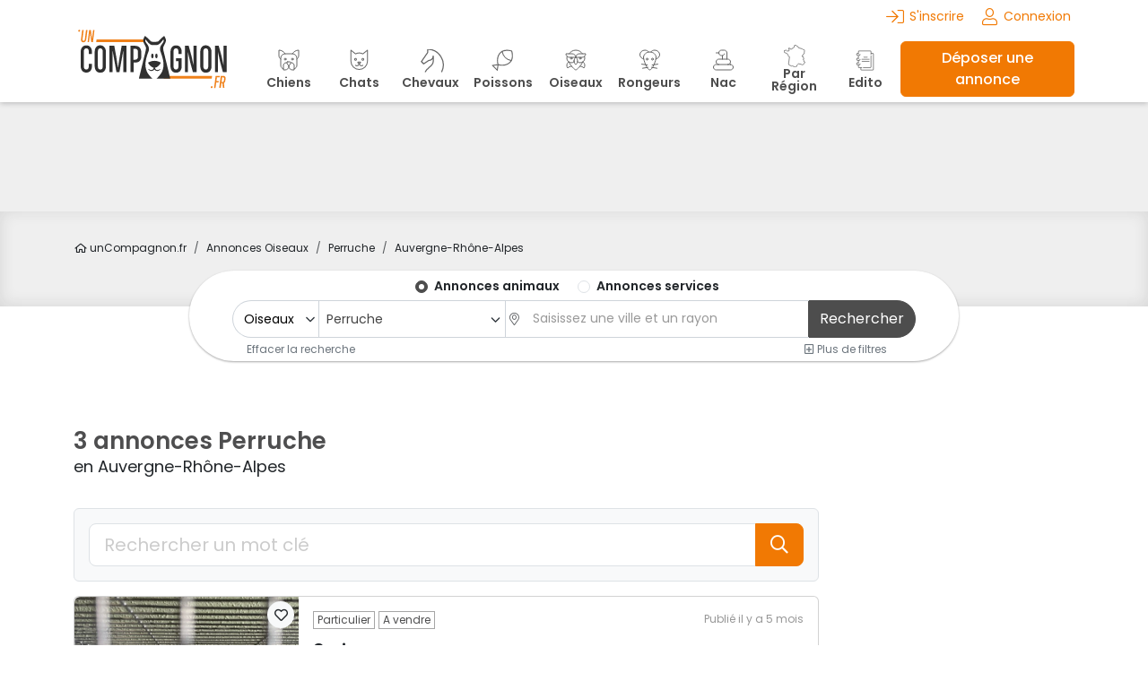

--- FILE ---
content_type: text/html; charset=UTF-8
request_url: https://www.uncompagnon.fr/annonces/oiseaux/perruche/auvergne-rhone-alpes/
body_size: 108821
content:
<!DOCTYPE html>
<html lang="fr" class="h-100">
<head>
<meta charset="utf-8">
<title>Annonces oiseaux Perruche  en Auvergne-Rhône-Alpes</title>
<link rel="canonical" href="https://www.uncompagnon.fr/annonces/oiseaux/perruche/auvergne-rhone-alpes/">


<meta name="viewport" content="width=device-width, initial-scale=1, shrink-to-fit=no">
<link rel="stylesheet" href="/assets/libs/bootstrap-5.3/css/bootstrap.min.css" media="screen">
<script src="/cdn-cgi/scripts/7d0fa10a/cloudflare-static/rocket-loader.min.js" data-cf-settings="17f56d6d69bb2a763fd9d95d-|49"></script><link rel="preload" href="https://fonts.googleapis.com/css2?family=Poppins:ital,wght@0,300;0,400;0,500;0,600;0,700;1,300;1,400;1,500;1,600;1,700&display=swap" as="style" onload="this.onload=null;this.rel='stylesheet'"  media="screen,print">
<script src="/cdn-cgi/scripts/7d0fa10a/cloudflare-static/rocket-loader.min.js" data-cf-settings="17f56d6d69bb2a763fd9d95d-|49"></script><link rel="preload" href="/assets/libs/tagify-4.17.8/tagify.css" as="style" onload="this.onload=null;this.rel='stylesheet'" media="screen">
<script src="/cdn-cgi/scripts/7d0fa10a/cloudflare-static/rocket-loader.min.js" data-cf-settings="17f56d6d69bb2a763fd9d95d-|49"></script><link rel="preload" href="/assets/libs/select2-4.1.0-rc.0/css/select2.min.css" as="style" onload="this.onload=null;this.rel='stylesheet'" media="screen,print">
<script src="/cdn-cgi/scripts/7d0fa10a/cloudflare-static/rocket-loader.min.js" data-cf-settings="17f56d6d69bb2a763fd9d95d-|49"></script><link rel="preload" href="/assets/libs/bootstrap-sweetalert/sweetalert.min.css" as="style" onload="this.onload=null;this.rel='stylesheet'" media="screen,print">
<script src="/cdn-cgi/scripts/7d0fa10a/cloudflare-static/rocket-loader.min.js" data-cf-settings="17f56d6d69bb2a763fd9d95d-|49"></script><link rel="preload" href="/assets/fontawesome-5.15.4/subsets/css/all.min.css?v=1869799459" as="style" onload="this.onload=null;this.rel='stylesheet'" media="screen,print">
<link rel="stylesheet" href="/assets/css/styles.css?v=1869799459" media="screen">
<!-- // Favicons -->
<link rel="apple-touch-icon" sizes="180x180" href="/assets/favicons/apple-touch-icon.png">
<link rel="icon" type="image/png" sizes="32x32" href="/assets/favicons/favicon-32x32.png">
<link rel="icon" type="image/png" sizes="192x192" href="/assets/favicons/android-chrome-192x192.png">
<link rel="icon" type="image/png" sizes="16x16" href="/assets/favicons/favicon-16x16.png">
<link rel="manifest" href="/assets/favicons/site.webmanifest">
<link rel="mask-icon" href="/assets/favicons/safari-pinned-tab.svg" color="#f17903">
<link rel="shortcut icon" href="/assets/favicons/favicon.ico">
<meta name="msapplication-TileColor" content="#ffffff">
<meta name="msapplication-config" content="/assets/favicons/browserconfig.xml">
<meta name="theme-color" content="#F17903">
<meta name="author" content="axessweb.io">
<meta name="description" content="Adoptez ou achetez un Perruche en Auvergne-Rhône-Alpes : oiseaux disponibles près de chez vous.">
<meta property="og:type" content="website">
<meta property="og:locale" content="fr_FR" />
<meta property="og:site_name" content="unCompagnon.fr">
<meta property="og:title" content="Annonces oiseaux Perruche  en Auvergne-Rhône-Alpes">
<meta name="twitter:card" content="summary_large_image">
<meta property="twitter:domain" content="uncompagnon.fr">
<meta property="twitter:title" content="Annonces oiseaux Perruche  en Auvergne-Rhône-Alpes">
<style>
.adsense-auto-ads-ignore {
	google-auto-ads: ignore;
}
.insurance-bg {
	display: block;
	height: 330px;
}
.insurance-bg img {
	height: 100%;
	width: 100%;
	object-fit: cover;
	object-position: center;
}
@media(min-width: 1200px){
	.insurance-bg {
		height: 275px;
	}
}
</style>
<style type="text/css">
#detail { color: #666 }
#detail h2 { font-size: 1.60rem !important; margin-bottom: .75rem; }
#detail h3 { font-size: 1.50rem !important; margin-bottom: .75rem; }
#detail h4 { font-size: 1.35rem !important; margin-bottom: .75rem; }
#detail h5 { font-size: 1.25rem !important; margin-bottom: .75rem; }
#detail h6 { font-size: 1.15rem !important; margin-bottom: .75rem; }
</style>
<script type="17f56d6d69bb2a763fd9d95d-text/javascript">
const url_search_cities = '/ajax/finder/locations';
const url_search_add_loc = '/ajax/finder/add-locations';
const url_search_build = '/ajax/finder/search';
const url_search_reset = '/ajax/finder/reset';
const url_get_races = '/ajax/front/get/races';
const url_get_cities = '/ajax/front/get/cities';
const url_unread_message = '/messages/conv/count-unread';
const url_favorite_toggle = '/ajax/favorite-toggle';
const url_favorite_get = '/ajax/favorite-get';
var current_geosearch = null;
</script>
<script data-cfasync="false" async src="https://pagead2.googlesyndication.com/pagead/js/adsbygoogle.js?client=ca-pub-3479326320444920" crossorigin="anonymous"></script>
<script data-cfasync="false" type="text/javascript" src="https://cache.consentframework.com/js/pa/29973/c/ArCAN/stub" referrerpolicy="origin"></script>
<script data-cfasync="false" type="text/javascript" src="https://choices.consentframework.com/js/pa/29973/c/ArCAN/cmp" referrerpolicy="origin" async></script>	
<!-- Google tag (gtag.js) -->
<script async src="https://www.googletagmanager.com/gtag/js?id=G-YKYENQ1CTR" type="17f56d6d69bb2a763fd9d95d-text/javascript"></script>
<script type="17f56d6d69bb2a763fd9d95d-text/javascript">
	window.dataLayer = window.dataLayer || [];
	function gtag(){dataLayer.push(arguments);}
	gtag('js', new Date());
	gtag('config', 'G-YKYENQ1CTR');
</script>
<!-- Google tag (gtag.js) -->
<script async src="https://www.googletagmanager.com/gtag/js?id=AW-1047488279" type="17f56d6d69bb2a763fd9d95d-text/javascript"></script>
<script type="17f56d6d69bb2a763fd9d95d-text/javascript">
  window.dataLayer = window.dataLayer || [];
  function gtag(){dataLayer.push(arguments);}
  gtag('js', new Date());
  gtag('config', 'AW-1047488279');
</script>
<!-- Hotjar Tracking Code for UnCompagnon -->
<script type="17f56d6d69bb2a763fd9d95d-text/javascript">
    (function(h,o,t,j,a,r){
        h.hj=h.hj||function(){(h.hj.q=h.hj.q||[]).push(arguments)};
        h._hjSettings={hjid:6523533,hjsv:6};
        a=o.getElementsByTagName('head')[0];
        r=o.createElement('script');r.async=1;
        r.src=t+h._hjSettings.hjid+j+h._hjSettings.hjsv;
        a.appendChild(r);
    })(window,document,'https://static.hotjar.com/c/hotjar-','.js?sv=');
</script>
<!-- Event snippet for Page vue conversion page -->
<script type="17f56d6d69bb2a763fd9d95d-text/javascript">
	gtag('event', 'conversion', {'send_to': 'AW-1047488279/EEq4CPn5t8YZEJfOvfMD'});
</script>
<script type="application/ld+json">
{
    "@context": "https://schema.org",
    "@type": "ItemList",
    "name": "Annonces Perruche",
    "url": "https://www.uncompagnon.fr/annonces/oiseaux/perruche/auvergne-rhone-alpes/",
    "numberOfItems": 3
}
</script>
</head>
<body class="d-flex flex-column h-100 position-relative">

	<header>
		<div class="text-end container p-2 d-none d-xl-block">
			<div class="d-flex justify-content-end mx-2">
							<div class="ms-3">
					<a href="/inscription" class="text-color-1 fw-400 d-inline-flex align-items-center" title="Se connecter">
						<i class="fal fa-sign-in fa-fw font20 me-1"></i> S'inscrire
					</a>
				</div>
				<div class="ms-3">
					<a href="/se-connecter" class="text-color-1 fw-400 d-inline-flex align-items-center" title="Se connecter">
						<i class="fal fa-user fa-fw font19 me-1"></i> Connexion
					</a>
				</div>
						</div>
		</div>
		<nav class="navbar navbar-expand-xl py-0"> 
			<div class="container m-auto">
				<a href="/" class="navbar-brand me-xl-4" title="Accueil du site">
					<picture>
						<source media="(max-width: 767.98px)" srcset="/assets/img/logo.min.svg" width="115" height="50" />
						<source media="(max-width: 991.98px)" srcset="/assets/img/logo.min.svg" width="150" height="65" />
						<source media="(max-width: 1199.98px)" srcset="/assets/img/logo.min.svg" width="162" height="70" />
						<source media="(min-width: 1200px)" srcset="/assets/img/logo.min.svg" width="180" height="78" />
						<img src="/assets/img/logo.min.svg" class="img img-fluid" width="180" height="78" alt="Logo unCompagnon.fr">
					</picture>
				</a>
				<div class="d-xl-none ms-auto">
					<a href="#searchOffCanvas" class="text-color-1 rounded-0 p-1 mx-1" data-bs-toggle="offcanvas" aria-controls="searchOffCanvas" aria-label="Rechercher" title="Rechercher" style="display:none;">
						<i class="fal fa-search fa-fw font20 align-middle"></i>
					</a>
										<a href="/se-connecter" class="text-color-1 rounded-0 p-1 mx-1" aria-label="Se connecter" title="Se connecter">
						<i class="fal fa-user fa-fw font20 align-middle"></i>
					</a>
										<a href="#menuNavbar" class="text-dark rounded-0 p-1 mx-1" data-bs-toggle="collapse" aria-controls="menuNavbar" aria-expanded="false" aria-label="Menu" title="Menu">
						<i class="fal fa-stream fa-fw font20 align-middle"></i>
					</a>
				</div>
			
				<div class="collapse navbar-collapse" id="menuNavbar">
					<ul class="navbar-nav mx-auto mb-2 mb-lg-0">
												<li class="nav-item">
							<a href="#" data-href="/annonces/chiens/" class="nav-link lh-1 animals"  title="Annonces chiens">
								<div class="menu-icon menu-icon-chiens"></div>
								<span class="d-block d-xl-none">Annonces</span>
								<span class="px-1 animal-title">Chiens</span>
							</a>
							<div class="dropdown-menus border collapse m-0 p-0" >
								<div class="row g-0">
									<div class="d-none d-md-block col-md-3 text-start img-sub">
										<picture>
											<source srcset="/assets/img/submenu/chiens.webp" type="image/webp">
											<source srcset="/assets/img/submenu/chiens.jpg" type="image/jpg">
											<img src="/assets/img/submenu/chiens.jpg" class="img-fluid" alt="chiens" loading="lazy">
										</picture>
									</div>
									<div class="col-12 col-md-9 pt-4 ps-3 ps-md-0">
										<p class="dropdown-header text-start font18 fw-600 text-color-1 mb-2">Nos annonces chiens </p>
										<div class="row pe-2 font12" data-id="2" data-animal="chiens">
																						<div class="col-sm-6 text-start mb-1 lh-sm">
												<a href="/annonces/chiens/spitz/" title="Annonces Spitz">
													Spitz (86)
												</a>
											</div>
																						<div class="col-sm-6 text-start mb-1 lh-sm">
												<a href="/annonces/chiens/berger-belge/" title="Annonces Berger Belge">
													Berger Belge (56)
												</a>
											</div>
																						<div class="col-sm-6 text-start mb-1 lh-sm">
												<a href="/annonces/chiens/chihuahua/" title="Annonces Chihuahua">
													Chihuahua (55)
												</a>
											</div>
																						<div class="col-sm-6 text-start mb-1 lh-sm">
												<a href="/annonces/chiens/berger-australien/" title="Annonces Berger Australien">
													Berger Australien (47)
												</a>
											</div>
																						<div class="col-sm-6 text-start mb-1 lh-sm">
												<a href="/annonces/chiens/staffordshire-bull-terrier/" title="Annonces Staffordshire Bull Terrier">
													Staffordshire Bull Terrier (44)
												</a>
											</div>
																						<div class="col-sm-6 text-start mb-1 lh-sm">
												<a href="/annonces/chiens/golden-retriever/" title="Annonces Golden Retriever">
													Golden Retriever (38)
												</a>
											</div>
																						<div class="col-sm-6 text-start mb-1 lh-sm">
												<a href="/annonces/chiens/labrador-retriever/" title="Annonces Labrador Retriever">
													Labrador Retriever (37)
												</a>
											</div>
																						<div class="col-sm-6 text-start mb-1 lh-sm">
												<a href="/annonces/chiens/husky-de-siberie/" title="Annonces Husky De Siberie">
													Husky De Siberie (36)
												</a>
											</div>
																						<div class="col-sm-6 text-start mb-1 lh-sm">
												<a href="/annonces/chiens/yorkshire-terrier/" title="Annonces Yorkshire Terrier">
													Yorkshire Terrier (34)
												</a>
											</div>
																						<div class="col-sm-6 text-start mb-1 lh-sm">
												<a href="/annonces/chiens/berger-allemand/" title="Annonces Berger Allemand">
													Berger Allemand (30)
												</a>
											</div>
																						<div class="col-sm-6 text-start mb-1 lh-sm">
												<a href="/annonces/chiens/staffordshire-terrier-americain/" title="Annonces Staffordshire Terrier Americain">
													Staffordshire Terrier Americain (30)
												</a>
											</div>
																						<div class="col-sm-6 text-start mb-1 lh-sm">
												<a href="/annonces/chiens/border-collie/" title="Annonces Border Collie">
													Border Collie (25)
												</a>
											</div>
																						<div class="col-sm-6 text-start mb-1 lh-sm">
												<a href="/annonces/chiens/bouledogue-francais/" title="Annonces Bouledogue Francais">
													Bouledogue Francais (25)
												</a>
											</div>
																						<div class="col-sm-6 text-start mb-1 lh-sm">
												<a href="/annonces/chiens/pomsky/" title="Annonces pomsky">
													pomsky (24)
												</a>
											</div>
																						<div class="col-sm-6 text-start mb-1 lh-sm">
												<a href="/annonces/chiens/shih-tzu/" title="Annonces Shih Tzu">
													Shih Tzu (24)
												</a>
											</div>
																						<div class="col-sm-6 text-start mb-1 lh-sm">
												<a href="/annonces/chiens/teckel/" title="Annonces Teckel">
													Teckel (22)
												</a>
											</div>
																						<div class="col-sm-6 text-start mb-1 lh-sm">
												<a href="/annonces/chiens/cavalier-king-charles-spaniel/" title="Annonces Cavalier King Charles Spaniel">
													Cavalier King Charles Spaniel (22)
												</a>
											</div>
																						<div class="col-sm-6 text-start mb-1 lh-sm">
												<a href="/annonces/chiens/cane-corso-chien-de-cour-italien/" title="Annonces Cane Corso (Chien De Cour Italien)">
													Cane Corso (Chien De Cour Italien) (21)
												</a>
											</div>
																					</div>
										<div class="text-start mt-3">
											<a href="/annonces/chiens/" title="Voir nos annonces chiens" class="fw-700">
												<span class="align-top">Voir toutes les annonces chiens <i class="far fa-long-arrow-right"></i></span>
											</a>
										</div>
									</div>
								</div>
							</div>
						</li>
												<li class="nav-item">
							<a href="#" data-href="/annonces/chats/" class="nav-link lh-1 animals"  title="Annonces chats">
								<div class="menu-icon menu-icon-chats"></div>
								<span class="d-block d-xl-none">Annonces</span>
								<span class="px-1 animal-title">Chats</span>
							</a>
							<div class="dropdown-menus border collapse m-0 p-0" >
								<div class="row g-0">
									<div class="d-none d-md-block col-md-3 text-start img-sub">
										<picture>
											<source srcset="/assets/img/submenu/chats.webp" type="image/webp">
											<source srcset="/assets/img/submenu/chats.jpg" type="image/jpg">
											<img src="/assets/img/submenu/chats.jpg" class="img-fluid" alt="chats" loading="lazy">
										</picture>
									</div>
									<div class="col-12 col-md-9 pt-4 ps-3 ps-md-0">
										<p class="dropdown-header text-start font18 fw-600 text-color-1 mb-2">Nos annonces chats </p>
										<div class="row pe-2 font12" data-id="1" data-animal="chats">
																						<div class="col-sm-6 text-start mb-1 lh-sm">
												<a href="/annonces/chats/europeen/" title="Annonces Européen">
													Européen (204)
												</a>
											</div>
																						<div class="col-sm-6 text-start mb-1 lh-sm">
												<a href="/annonces/chats/maine-coon/" title="Annonces Maine Coon">
													Maine Coon (117)
												</a>
											</div>
																						<div class="col-sm-6 text-start mb-1 lh-sm">
												<a href="/annonces/chats/persan/" title="Annonces Persan">
													Persan (27)
												</a>
											</div>
																						<div class="col-sm-6 text-start mb-1 lh-sm">
												<a href="/annonces/chats/ragdoll/" title="Annonces Ragdoll">
													Ragdoll (24)
												</a>
											</div>
																						<div class="col-sm-6 text-start mb-1 lh-sm">
												<a href="/annonces/chats/bengal/" title="Annonces Bengal">
													Bengal (23)
												</a>
											</div>
																						<div class="col-sm-6 text-start mb-1 lh-sm">
												<a href="/annonces/chats/birman-sacre-de-birmanie/" title="Annonces Birman (Sacré de Birmanie)">
													Birman (Sacré de Birmanie) (22)
												</a>
											</div>
																						<div class="col-sm-6 text-start mb-1 lh-sm">
												<a href="/annonces/chats/siberien-chat-de-siberie/" title="Annonces Sibérien (Chat de Sibérie)">
													Sibérien (Chat de Sibérie) (19)
												</a>
											</div>
																						<div class="col-sm-6 text-start mb-1 lh-sm">
												<a href="/annonces/chats/sphynx-chat-nu/" title="Annonces Sphynx (Chat Nu)">
													Sphynx (Chat Nu) (16)
												</a>
											</div>
																						<div class="col-sm-6 text-start mb-1 lh-sm">
												<a href="/annonces/chats/scottish-straight/" title="Annonces Scottish Straight">
													Scottish Straight (14)
												</a>
											</div>
																						<div class="col-sm-6 text-start mb-1 lh-sm">
												<a href="/annonces/chats/british-shorthair/" title="Annonces British Shorthair">
													British Shorthair (14)
												</a>
											</div>
																						<div class="col-sm-6 text-start mb-1 lh-sm">
												<a href="/annonces/chats/scottish-fold/" title="Annonces Scottish Fold">
													Scottish Fold (10)
												</a>
											</div>
																						<div class="col-sm-6 text-start mb-1 lh-sm">
												<a href="/annonces/chats/british-longhair/" title="Annonces British Longhair">
													British Longhair (9)
												</a>
											</div>
																						<div class="col-sm-6 text-start mb-1 lh-sm">
												<a href="/annonces/chats/exotic-shorthair/" title="Annonces Exotic Shorthair">
													Exotic Shorthair (9)
												</a>
											</div>
																						<div class="col-sm-6 text-start mb-1 lh-sm">
												<a href="/annonces/chats/norvegien-chat-des-bois-forets-norvegiennes/" title="Annonces Norvégien (Chat des Bois - Forêts Norvégiennes)">
													Norvégien (Chat des Bois - Forêts Norvégiennes) (9)
												</a>
											</div>
																						<div class="col-sm-6 text-start mb-1 lh-sm">
												<a href="/annonces/chats/highland-straight/" title="Annonces Highland Straight">
													Highland Straight (4)
												</a>
											</div>
																						<div class="col-sm-6 text-start mb-1 lh-sm">
												<a href="/annonces/chats/siamois-colourpoint-shorthair/" title="Annonces Siamois (Colourpoint Shorthair)">
													Siamois (Colourpoint Shorthair) (4)
												</a>
											</div>
																						<div class="col-sm-6 text-start mb-1 lh-sm">
												<a href="/annonces/chats/chartreux/" title="Annonces Chartreux">
													Chartreux (3)
												</a>
											</div>
																						<div class="col-sm-6 text-start mb-1 lh-sm">
												<a href="/annonces/chats/savannah/" title="Annonces Savannah">
													Savannah (3)
												</a>
											</div>
																					</div>
										<div class="text-start mt-3">
											<a href="/annonces/chats/" title="Voir nos annonces chats" class="fw-700">
												<span class="align-top">Voir toutes les annonces chats <i class="far fa-long-arrow-right"></i></span>
											</a>
										</div>
									</div>
								</div>
							</div>
						</li>
												<li class="nav-item">
							<a href="#" data-href="/annonces/chevaux/" class="nav-link lh-1 animals"  title="Annonces chevaux">
								<div class="menu-icon menu-icon-chevaux"></div>
								<span class="d-block d-xl-none">Annonces</span>
								<span class="px-1 animal-title">Chevaux</span>
							</a>
							<div class="dropdown-menus border collapse m-0 p-0" >
								<div class="row g-0">
									<div class="d-none d-md-block col-md-3 text-start img-sub">
										<picture>
											<source srcset="/assets/img/submenu/chevaux.webp" type="image/webp">
											<source srcset="/assets/img/submenu/chevaux.jpg" type="image/jpg">
											<img src="/assets/img/submenu/chevaux.jpg" class="img-fluid" alt="chevaux" loading="lazy">
										</picture>
									</div>
									<div class="col-12 col-md-9 pt-4 ps-3 ps-md-0">
										<p class="dropdown-header text-start font18 fw-600 text-color-1 mb-2">Nos annonces chevaux </p>
										<div class="row pe-2 font12" data-id="3" data-animal="chevaux">
																						<div class="col-sm-6 text-start mb-1 lh-sm">
												<a href="/annonces/chevaux/ane/" title="Annonces Ane">
													Ane (13)
												</a>
											</div>
																						<div class="col-sm-6 text-start mb-1 lh-sm">
												<a href="/annonces/chevaux/poney/" title="Annonces Poney">
													Poney (4)
												</a>
											</div>
																						<div class="col-sm-6 text-start mb-1 lh-sm">
												<a href="/annonces/chevaux/onc-origine-non-constatee/" title="Annonces ONC Origine Non Constatée">
													ONC Origine Non Constatée (2)
												</a>
											</div>
																						<div class="col-sm-6 text-start mb-1 lh-sm">
												<a href="/annonces/chevaux/pur-sang-anglais/" title="Annonces Pur-sang anglais ">
													Pur-sang anglais  (2)
												</a>
											</div>
																						<div class="col-sm-6 text-start mb-1 lh-sm">
												<a href="/annonces/chevaux/cob-irlandais/" title="Annonces Cob irlandais ">
													Cob irlandais  (2)
												</a>
											</div>
																						<div class="col-sm-6 text-start mb-1 lh-sm">
												<a href="/annonces/chevaux/appaloosa/" title="Annonces Appaloosa ">
													Appaloosa  (1)
												</a>
											</div>
																						<div class="col-sm-6 text-start mb-1 lh-sm">
												<a href="/annonces/chevaux/arabe-shagya/" title="Annonces Arabe shagya ">
													Arabe shagya  (1)
												</a>
											</div>
																						<div class="col-sm-6 text-start mb-1 lh-sm">
												<a href="/annonces/chevaux/breton-ou-trait-breton/" title="Annonces Breton ou trait breton ">
													Breton ou trait breton  (1)
												</a>
											</div>
																						<div class="col-sm-6 text-start mb-1 lh-sm">
												<a href="/annonces/chevaux/percheron/" title="Annonces Percheron ">
													Percheron  (1)
												</a>
											</div>
																						<div class="col-sm-6 text-start mb-1 lh-sm">
												<a href="/annonces/chevaux/fjord/" title="Annonces Fjord ">
													Fjord  (1)
												</a>
											</div>
																						<div class="col-sm-6 text-start mb-1 lh-sm">
												<a href="/annonces/chevaux/autre-equide/" title="Annonces Autre équidé">
													Autre équidé (1)
												</a>
											</div>
																						<div class="col-sm-6 text-start mb-1 lh-sm">
												<a href="/annonces/chevaux/holsteiner/" title="Annonces Holsteiner">
													Holsteiner (1)
												</a>
											</div>
																						<div class="col-sm-6 text-start mb-1 lh-sm">
												<a href="/annonces/chevaux/tinker/" title="Annonces Tinker">
													Tinker (0)
												</a>
											</div>
																						<div class="col-sm-6 text-start mb-1 lh-sm">
												<a href="/annonces/chevaux/demi-sang-arabe/" title="Annonces Demi sang arabe">
													Demi sang arabe (0)
												</a>
											</div>
																						<div class="col-sm-6 text-start mb-1 lh-sm">
												<a href="/annonces/chevaux/arabe-barbe/" title="Annonces Arabe-barbe">
													Arabe-barbe (0)
												</a>
											</div>
																						<div class="col-sm-6 text-start mb-1 lh-sm">
												<a href="/annonces/chevaux/bwp-cheval-de-sang-belge/" title="Annonces BWP Cheval de Sang Belge">
													BWP Cheval de Sang Belge (0)
												</a>
											</div>
																						<div class="col-sm-6 text-start mb-1 lh-sm">
												<a href="/annonces/chevaux/kwpn-cheval-de-sport-neerlandais/" title="Annonces KWPN Cheval de Sport Néerlandais">
													KWPN Cheval de Sport Néerlandais (0)
												</a>
											</div>
																						<div class="col-sm-6 text-start mb-1 lh-sm">
												<a href="/annonces/chevaux/cheval-de-sport-belge/" title="Annonces Cheval de Sport Belge">
													Cheval de Sport Belge (0)
												</a>
											</div>
																					</div>
										<div class="text-start mt-3">
											<a href="/annonces/chevaux/" title="Voir nos annonces chevaux" class="fw-700">
												<span class="align-top">Voir toutes les annonces chevaux <i class="far fa-long-arrow-right"></i></span>
											</a>
										</div>
									</div>
								</div>
							</div>
						</li>
												<li class="nav-item">
							<a href="#" data-href="/annonces/poissons/" class="nav-link lh-1 animals"  title="Annonces poissons">
								<div class="menu-icon menu-icon-poissons"></div>
								<span class="d-block d-xl-none">Annonces</span>
								<span class="px-1 animal-title">Poissons</span>
							</a>
							<div class="dropdown-menus border collapse m-0 p-0" >
								<div class="row g-0">
									<div class="d-none d-md-block col-md-3 text-start img-sub">
										<picture>
											<source srcset="/assets/img/submenu/poissons.webp" type="image/webp">
											<source srcset="/assets/img/submenu/poissons.jpg" type="image/jpg">
											<img src="/assets/img/submenu/poissons.jpg" class="img-fluid" alt="poissons" loading="lazy">
										</picture>
									</div>
									<div class="col-12 col-md-9 pt-4 ps-3 ps-md-0">
										<p class="dropdown-header text-start font18 fw-600 text-color-1 mb-2">Nos annonces poissons </p>
										<div class="row pe-2 font12" data-id="5" data-animal="poissons">
																						<div class="col-sm-6 text-start mb-1 lh-sm">
												<a href="/annonces/poissons/crevettes/" title="Annonces Crevettes">
													Crevettes (107)
												</a>
											</div>
																						<div class="col-sm-6 text-start mb-1 lh-sm">
												<a href="/annonces/poissons/guppy/" title="Annonces Guppy">
													Guppy (29)
												</a>
											</div>
																						<div class="col-sm-6 text-start mb-1 lh-sm">
												<a href="/annonces/poissons/cichlides/" title="Annonces Cichlidés">
													Cichlidés (23)
												</a>
											</div>
																						<div class="col-sm-6 text-start mb-1 lh-sm">
												<a href="/annonces/poissons/ancistrus/" title="Annonces Ancistrus">
													Ancistrus (21)
												</a>
											</div>
																						<div class="col-sm-6 text-start mb-1 lh-sm">
												<a href="/annonces/poissons/autre-poisson/" title="Annonces Autre poisson">
													Autre poisson (20)
												</a>
											</div>
																						<div class="col-sm-6 text-start mb-1 lh-sm">
												<a href="/annonces/poissons/escargot/" title="Annonces escargot">
													escargot (16)
												</a>
											</div>
																						<div class="col-sm-6 text-start mb-1 lh-sm">
												<a href="/annonces/poissons/carpe-koi/" title="Annonces Carpe Koï">
													Carpe Koï (13)
												</a>
											</div>
																						<div class="col-sm-6 text-start mb-1 lh-sm">
												<a href="/annonces/poissons/scalaire/" title="Annonces Scalaire">
													Scalaire (9)
												</a>
											</div>
																						<div class="col-sm-6 text-start mb-1 lh-sm">
												<a href="/annonces/poissons/corydoras/" title="Annonces Corydoras">
													Corydoras (9)
												</a>
											</div>
																						<div class="col-sm-6 text-start mb-1 lh-sm">
												<a href="/annonces/poissons/poisson-rouge/" title="Annonces Poisson rouge">
													Poisson rouge (6)
												</a>
											</div>
																						<div class="col-sm-6 text-start mb-1 lh-sm">
												<a href="/annonces/poissons/platy/" title="Annonces Platy">
													Platy (5)
												</a>
											</div>
																						<div class="col-sm-6 text-start mb-1 lh-sm">
												<a href="/annonces/poissons/combatant-du-siam/" title="Annonces Combatant du Siam">
													Combatant du Siam (3)
												</a>
											</div>
																						<div class="col-sm-6 text-start mb-1 lh-sm">
												<a href="/annonces/poissons/ecrevisse/" title="Annonces Ecrevisse">
													Ecrevisse (3)
												</a>
											</div>
																						<div class="col-sm-6 text-start mb-1 lh-sm">
												<a href="/annonces/poissons/discus/" title="Annonces Discus">
													Discus (2)
												</a>
											</div>
																						<div class="col-sm-6 text-start mb-1 lh-sm">
												<a href="/annonces/poissons/molly/" title="Annonces Molly">
													Molly (2)
												</a>
											</div>
																						<div class="col-sm-6 text-start mb-1 lh-sm">
												<a href="/annonces/poissons/piranha-rouge/" title="Annonces Piranha Rouge">
													Piranha Rouge (1)
												</a>
											</div>
																						<div class="col-sm-6 text-start mb-1 lh-sm">
												<a href="/annonces/poissons/arawana/" title="Annonces arawana">
													arawana (1)
												</a>
											</div>
																						<div class="col-sm-6 text-start mb-1 lh-sm">
												<a href="/annonces/poissons/pleco/" title="Annonces Pléco">
													Pléco (1)
												</a>
											</div>
																					</div>
										<div class="text-start mt-3">
											<a href="/annonces/poissons/" title="Voir nos annonces poissons" class="fw-700">
												<span class="align-top">Voir toutes les annonces poissons <i class="far fa-long-arrow-right"></i></span>
											</a>
										</div>
									</div>
								</div>
							</div>
						</li>
												<li class="nav-item">
							<a href="#" data-href="/annonces/oiseaux/" class="nav-link lh-1 animals"  title="Annonces oiseaux">
								<div class="menu-icon menu-icon-oiseaux"></div>
								<span class="d-block d-xl-none">Annonces</span>
								<span class="px-1 animal-title">Oiseaux</span>
							</a>
							<div class="dropdown-menus border collapse m-0 p-0" >
								<div class="row g-0">
									<div class="d-none d-md-block col-md-3 text-start img-sub">
										<picture>
											<source srcset="/assets/img/submenu/oiseaux.webp" type="image/webp">
											<source srcset="/assets/img/submenu/oiseaux.jpg" type="image/jpg">
											<img src="/assets/img/submenu/oiseaux.jpg" class="img-fluid" alt="oiseaux" loading="lazy">
										</picture>
									</div>
									<div class="col-12 col-md-9 pt-4 ps-3 ps-md-0">
										<p class="dropdown-header text-start font18 fw-600 text-color-1 mb-2">Nos annonces oiseaux </p>
										<div class="row pe-2 font12" data-id="4" data-animal="oiseaux">
																						<div class="col-sm-6 text-start mb-1 lh-sm">
												<a href="/annonces/oiseaux/conure/" title="Annonces Conure">
													Conure (53)
												</a>
											</div>
																						<div class="col-sm-6 text-start mb-1 lh-sm">
												<a href="/annonces/oiseaux/calopsitte/" title="Annonces Calopsitte">
													Calopsitte (42)
												</a>
											</div>
																						<div class="col-sm-6 text-start mb-1 lh-sm">
												<a href="/annonces/oiseaux/perruche/" title="Annonces Perruche ">
													Perruche  (37)
												</a>
											</div>
																						<div class="col-sm-6 text-start mb-1 lh-sm">
												<a href="/annonces/oiseaux/ara/" title="Annonces Ara">
													Ara (36)
												</a>
											</div>
																						<div class="col-sm-6 text-start mb-1 lh-sm">
												<a href="/annonces/oiseaux/amazone/" title="Annonces Amazone">
													Amazone (35)
												</a>
											</div>
																						<div class="col-sm-6 text-start mb-1 lh-sm">
												<a href="/annonces/oiseaux/canari/" title="Annonces Canari">
													Canari (32)
												</a>
											</div>
																						<div class="col-sm-6 text-start mb-1 lh-sm">
												<a href="/annonces/oiseaux/perruche-ondulee/" title="Annonces Perruche ondulée">
													Perruche ondulée (31)
												</a>
											</div>
																						<div class="col-sm-6 text-start mb-1 lh-sm">
												<a href="/annonces/oiseaux/diamant-mandarin/" title="Annonces Diamant Mandarin">
													Diamant Mandarin (31)
												</a>
											</div>
																						<div class="col-sm-6 text-start mb-1 lh-sm">
												<a href="/annonces/oiseaux/perruche-de-sparrman/" title="Annonces Perruche de Sparrman">
													Perruche de Sparrman (23)
												</a>
											</div>
																						<div class="col-sm-6 text-start mb-1 lh-sm">
												<a href="/annonces/oiseaux/cacatoes/" title="Annonces Cacatoes ">
													Cacatoes  (22)
												</a>
											</div>
																						<div class="col-sm-6 text-start mb-1 lh-sm">
												<a href="/annonces/oiseaux/inseparable/" title="Annonces Inséparable ">
													Inséparable  (21)
												</a>
											</div>
																						<div class="col-sm-6 text-start mb-1 lh-sm">
												<a href="/annonces/oiseaux/lori/" title="Annonces Lori">
													Lori (21)
												</a>
											</div>
																						<div class="col-sm-6 text-start mb-1 lh-sm">
												<a href="/annonces/oiseaux/padda-de-java/" title="Annonces Padda de Java">
													Padda de Java (18)
												</a>
											</div>
																						<div class="col-sm-6 text-start mb-1 lh-sm">
												<a href="/annonces/oiseaux/caique/" title="Annonces Caïque">
													Caïque (17)
												</a>
											</div>
																						<div class="col-sm-6 text-start mb-1 lh-sm">
												<a href="/annonces/oiseaux/perroquet/" title="Annonces Perroquet">
													Perroquet (17)
												</a>
											</div>
																						<div class="col-sm-6 text-start mb-1 lh-sm">
												<a href="/annonces/oiseaux/pigeon/" title="Annonces Pigeon">
													Pigeon (13)
												</a>
											</div>
																						<div class="col-sm-6 text-start mb-1 lh-sm">
												<a href="/annonces/oiseaux/eclectus/" title="Annonces Eclectus">
													Eclectus (12)
												</a>
											</div>
																						<div class="col-sm-6 text-start mb-1 lh-sm">
												<a href="/annonces/oiseaux/diamant-de-gould/" title="Annonces Diamant de Gould">
													Diamant de Gould (11)
												</a>
											</div>
																					</div>
										<div class="text-start mt-3">
											<a href="/annonces/oiseaux/" title="Voir nos annonces oiseaux" class="fw-700">
												<span class="align-top">Voir toutes les annonces oiseaux <i class="far fa-long-arrow-right"></i></span>
											</a>
										</div>
									</div>
								</div>
							</div>
						</li>
												<li class="nav-item">
							<a href="#" data-href="/annonces/rongeurs/" class="nav-link lh-1 animals"  title="Annonces rongeurs">
								<div class="menu-icon menu-icon-rongeurs"></div>
								<span class="d-block d-xl-none">Annonces</span>
								<span class="px-1 animal-title">Rongeurs</span>
							</a>
							<div class="dropdown-menus border collapse m-0 p-0" >
								<div class="row g-0">
									<div class="d-none d-md-block col-md-3 text-start img-sub">
										<picture>
											<source srcset="/assets/img/submenu/rongeurs.webp" type="image/webp">
											<source srcset="/assets/img/submenu/rongeurs.jpg" type="image/jpg">
											<img src="/assets/img/submenu/rongeurs.jpg" class="img-fluid" alt="rongeurs" loading="lazy">
										</picture>
									</div>
									<div class="col-12 col-md-9 pt-4 ps-3 ps-md-0">
										<p class="dropdown-header text-start font18 fw-600 text-color-1 mb-2">Nos annonces rongeurs </p>
										<div class="row pe-2 font12" data-id="6" data-animal="rongeurs">
																						<div class="col-sm-6 text-start mb-1 lh-sm">
												<a href="/annonces/rongeurs/cochon-d-inde/" title="Annonces Cochon d'Inde">
													Cochon d'Inde (102)
												</a>
											</div>
																						<div class="col-sm-6 text-start mb-1 lh-sm">
												<a href="/annonces/rongeurs/lapin-nain/" title="Annonces Lapin nain">
													Lapin nain (87)
												</a>
											</div>
																						<div class="col-sm-6 text-start mb-1 lh-sm">
												<a href="/annonces/rongeurs/lapin/" title="Annonces Lapin">
													Lapin (54)
												</a>
											</div>
																						<div class="col-sm-6 text-start mb-1 lh-sm">
												<a href="/annonces/rongeurs/chinchilla/" title="Annonces Chinchilla">
													Chinchilla (39)
												</a>
											</div>
																						<div class="col-sm-6 text-start mb-1 lh-sm">
												<a href="/annonces/rongeurs/lapin-belier/" title="Annonces Lapin bélier">
													Lapin bélier (28)
												</a>
											</div>
																						<div class="col-sm-6 text-start mb-1 lh-sm">
												<a href="/annonces/rongeurs/rat/" title="Annonces Rat">
													Rat (24)
												</a>
											</div>
																						<div class="col-sm-6 text-start mb-1 lh-sm">
												<a href="/annonces/rongeurs/hamster/" title="Annonces Hamster">
													Hamster (18)
												</a>
											</div>
																						<div class="col-sm-6 text-start mb-1 lh-sm">
												<a href="/annonces/rongeurs/octodon/" title="Annonces Octodon">
													Octodon (16)
												</a>
											</div>
																						<div class="col-sm-6 text-start mb-1 lh-sm">
												<a href="/annonces/rongeurs/gerbille/" title="Annonces Gerbille">
													Gerbille (15)
												</a>
											</div>
																						<div class="col-sm-6 text-start mb-1 lh-sm">
												<a href="/annonces/rongeurs/souris/" title="Annonces Souris">
													Souris (12)
												</a>
											</div>
																						<div class="col-sm-6 text-start mb-1 lh-sm">
												<a href="/annonces/rongeurs/chien-de-prairie/" title="Annonces Chien de prairie">
													Chien de prairie (0)
												</a>
											</div>
																					</div>
										<div class="text-start mt-3">
											<a href="/annonces/rongeurs/" title="Voir nos annonces rongeurs" class="fw-700">
												<span class="align-top">Voir toutes les annonces rongeurs <i class="far fa-long-arrow-right"></i></span>
											</a>
										</div>
									</div>
								</div>
							</div>
						</li>
												<li class="nav-item">
							<a href="#" data-href="/annonces/nac/" class="nav-link lh-1 animals"  title="Annonces nac">
								<div class="menu-icon menu-icon-nac"></div>
								<span class="d-block d-xl-none">Annonces</span>
								<span class="px-1 animal-title">Nac</span>
							</a>
							<div class="dropdown-menus border collapse m-0 p-0" >
								<div class="row g-0">
									<div class="d-none d-md-block col-md-3 text-start img-sub">
										<picture>
											<source srcset="/assets/img/submenu/nac.webp" type="image/webp">
											<source srcset="/assets/img/submenu/nac.jpg" type="image/jpg">
											<img src="/assets/img/submenu/nac.jpg" class="img-fluid" alt="nac" loading="lazy">
										</picture>
									</div>
									<div class="col-12 col-md-9 pt-4 ps-3 ps-md-0">
										<p class="dropdown-header text-start font18 fw-600 text-color-1 mb-2">Nos annonces nac </p>
										<div class="row pe-2 font12" data-id="99" data-animal="nac">
																						<div class="col-sm-6 text-start mb-1 lh-sm">
												<a href="/annonces/nac/gecko/" title="Annonces Gecko">
													Gecko (126)
												</a>
											</div>
																						<div class="col-sm-6 text-start mb-1 lh-sm">
												<a href="/annonces/nac/poule/" title="Annonces Poule - coq">
													Poule - coq (71)
												</a>
											</div>
																						<div class="col-sm-6 text-start mb-1 lh-sm">
												<a href="/annonces/nac/phasme/" title="Annonces Phasme">
													Phasme (40)
												</a>
											</div>
																						<div class="col-sm-6 text-start mb-1 lh-sm">
												<a href="/annonces/nac/axolotl/" title="Annonces Axolotl">
													Axolotl (39)
												</a>
											</div>
																						<div class="col-sm-6 text-start mb-1 lh-sm">
												<a href="/annonces/nac/pogona-vitticeps/" title="Annonces Pogona Vitticeps">
													Pogona Vitticeps (35)
												</a>
											</div>
																						<div class="col-sm-6 text-start mb-1 lh-sm">
												<a href="/annonces/nac/chevre/" title="Annonces Chevre">
													Chevre (29)
												</a>
											</div>
																						<div class="col-sm-6 text-start mb-1 lh-sm">
												<a href="/annonces/nac/furet/" title="Annonces Furet">
													Furet (27)
												</a>
											</div>
																						<div class="col-sm-6 text-start mb-1 lh-sm">
												<a href="/annonces/nac/animaux-de-ferme/" title="Annonces Animaux de ferme">
													Animaux de ferme (19)
												</a>
											</div>
																						<div class="col-sm-6 text-start mb-1 lh-sm">
												<a href="/annonces/nac/serpent-des-bles/" title="Annonces Serpent des blés">
													Serpent des blés (19)
												</a>
											</div>
																						<div class="col-sm-6 text-start mb-1 lh-sm">
												<a href="/annonces/nac/insecte-autre/" title="Annonces Insecte autre">
													Insecte autre (18)
												</a>
											</div>
																						<div class="col-sm-6 text-start mb-1 lh-sm">
												<a href="/annonces/nac/tortue-aquatique/" title="Annonces Tortue aquatique">
													Tortue aquatique (14)
												</a>
											</div>
																						<div class="col-sm-6 text-start mb-1 lh-sm">
												<a href="/annonces/nac/reptile-autre/" title="Annonces Reptile autre">
													Reptile autre (10)
												</a>
											</div>
																						<div class="col-sm-6 text-start mb-1 lh-sm">
												<a href="/annonces/nac/elaphe-guttata-guttata/" title="Annonces Elaphe guttata guttata">
													Elaphe guttata guttata (7)
												</a>
											</div>
																						<div class="col-sm-6 text-start mb-1 lh-sm">
												<a href="/annonces/nac/cochon-nain/" title="Annonces Cochon nain">
													Cochon nain (5)
												</a>
											</div>
																						<div class="col-sm-6 text-start mb-1 lh-sm">
												<a href="/annonces/nac/batracien/" title="Annonces Batracien">
													Batracien (4)
												</a>
											</div>
																						<div class="col-sm-6 text-start mb-1 lh-sm">
												<a href="/annonces/nac/blatte/" title="Annonces Blatte">
													Blatte (3)
												</a>
											</div>
																						<div class="col-sm-6 text-start mb-1 lh-sm">
												<a href="/annonces/nac/paon/" title="Annonces Paon">
													Paon (3)
												</a>
											</div>
																						<div class="col-sm-6 text-start mb-1 lh-sm">
												<a href="/annonces/nac/lezard/" title="Annonces Lezard">
													Lezard (2)
												</a>
											</div>
																					</div>
										<div class="text-start mt-3">
											<a href="/annonces/nac/" title="Voir nos annonces nac" class="fw-700">
												<span class="align-top">Voir toutes les annonces nac <i class="far fa-long-arrow-right"></i></span>
											</a>
										</div>
									</div>
								</div>
							</div>
						</li>
												<li class="nav-item">
							<a href="#" class="nav-link lh-1 animals">
								<div class="menu-icon menu-icon-regions"></div>
								<span>Par Région</span>
							</a>
							<div id="dropdown-regions" class="dropdown-menus border m-0 p-0 collapse" style="height:250px">
								<div class="row m-md-0 p-0">
									<div id="wrap-map" class="col-9 col-md-3 p-0 mx-auto m-md-0">
										<div class="position-relative m-3">
											<svg class="map-france " version="1.1" xmlns="http://www.w3.org/2000/svg" xmlns:xlink="http://www.w3.org/1999/xlink" viewBox="0 0 600 627" preserveAspectRatio="xMinYMin"><a href="/animaux/auvergne-rhone-alpes/" data-department-code="0" data-department-name="no" data-region="auvergne-rhone-alpes" data-type="region" title="Animaux en Auvergne-Rhône-Alpes"><path d="M355.25,283.53L355.22,283.59C354.69000000000005,283.61999999999995,354.6,284.53999999999996,353.97,284.17999999999995C352.90000000000003,283.93999999999994,352.67,285.25999999999993,351.78000000000003,285.5199999999999C351.1,285.8999999999999,350.96000000000004,286.7199999999999,350.22,287.0799999999999C349.63000000000005,287.37999999999994,349.83000000000004,288.1599999999999,349.53000000000003,288.54999999999995C348.71000000000004,287.79999999999995,347.39000000000004,287.96999999999997,346.69000000000005,288.79999999999995C346.13000000000005,289.30999999999995,345.40000000000003,289.04999999999995,345.13000000000005,288.35999999999996C344.87000000000006,287.90999999999997,344.5400000000001,286.86999999999995,343.8500000000001,287.41999999999996C343.2000000000001,287.80999999999995,343.4700000000001,288.98999999999995,342.5700000000001,289.08C342.0800000000001,289.40999999999997,342.1400000000001,290.14,341.5100000000001,290.35999999999996C340.9700000000001,290.65,340.6600000000001,291.30999999999995,339.98000000000013,291.02C339.3600000000001,291.12,339.71000000000015,291.78,339.92000000000013,292.08C339.9900000000001,292.57,339.7500000000001,293.46,339.1100000000001,292.96C338.52000000000015,292.52,337.35000000000014,292.65999999999997,337.1100000000001,293.27C337.6900000000001,293.44,338.8000000000001,294.14,338.1100000000001,294.83C337.7500000000001,295.10999999999996,338.03000000000014,295.59999999999997,337.8600000000001,295.85999999999996C337.1900000000001,296.24999999999994,337.72000000000014,297.12999999999994,338.33000000000015,297.19999999999993C338.94000000000017,297.9699999999999,338.8700000000002,299.05999999999995,339.0500000000002,299.9799999999999C337.8700000000002,300.7099999999999,336.7100000000002,301.69999999999993,335.4200000000002,302.1099999999999C335.13000000000017,301.4299999999999,334.5500000000002,301.7899999999999,334.1100000000002,302.0499999999999C333.64000000000016,302.1499999999999,333.89000000000016,301.2799999999999,333.3000000000002,301.4599999999999C332.2700000000002,301.80999999999995,331.2800000000002,302.2699999999999,330.14000000000016,302.17999999999995C328.84000000000015,302.23999999999995,327.35000000000014,302.31999999999994,326.5500000000002,303.5199999999999C325.75000000000017,303.98999999999995,326.5500000000002,305.0999999999999,325.7400000000002,305.5199999999999C325.32000000000016,305.56999999999994,324.7800000000002,305.44999999999993,324.58000000000015,305.98999999999995C323.8000000000002,307.46999999999997,323.67000000000013,309.36999999999995,324.17000000000013,310.96C324.4300000000001,311.34,324.97000000000014,311.25,325.33000000000015,311.52C325.82000000000016,311.60999999999996,326.59000000000015,311.53,326.39000000000016,312.29999999999995C326.41000000000014,312.69999999999993,325.6800000000002,312.46,325.5500000000002,312.85999999999996C324.5400000000002,313.68999999999994,325.8100000000002,314.86999999999995,326.7100000000002,315.04999999999995C327.2900000000002,314.96999999999997,327.5900000000002,315.55999999999995,328.0500000000002,315.60999999999996C328.44000000000017,315.46999999999997,328.4100000000002,314.28,328.9300000000002,314.85999999999996C329.69000000000017,315.47999999999996,330.6000000000002,316.24999999999994,330.1800000000002,317.35999999999996C330.5400000000002,317.88999999999993,331.1000000000002,316.72999999999996,331.6500000000002,317.16999999999996C332.4600000000002,317.4,333.3400000000002,318.03999999999996,333.0900000000002,319.00999999999993C333.2300000000002,320.11999999999995,334.7900000000002,320.29999999999995,334.7800000000002,321.47999999999996C335.1800000000002,322.61999999999995,334.7600000000002,324.47999999999996,336.2500000000002,324.89C337.06000000000023,325.08,336.67000000000024,326.28,337.0000000000002,326.86C337.2100000000002,328.03000000000003,337.0000000000002,328.92,336.3400000000002,329.36C335.7100000000002,332.67,339.7000000000002,334.15000000000003,338.4700000000002,337.42C339.9400000000002,339.55,334.7000000000002,339.85,336.2800000000002,342.51C334.7300000000002,343.68,333.9000000000002,345.87,331.8400000000002,345.48C331.6000000000002,347.08000000000004,330.0800000000002,347.26,329.0900000000002,348.26C330.5100000000002,349.74,330.8200000000002,352.32,332.9000000000002,353.14C334.7700000000002,354.68,335.5000000000002,357.02,334.9300000000002,359.33C334.89000000000016,361.01,332.5600000000002,360.44,332.8000000000002,362.52C331.4100000000002,365.04999999999995,336.1500000000002,366,334.58000000000015,368.71C334.45000000000016,369.56,334.71000000000015,370.37,335.21000000000015,371.02C335.08000000000015,370.99,334.94000000000017,370.97999999999996,334.7400000000001,370.99C333.5500000000001,372.78000000000003,333.0500000000001,375.42,335.15000000000015,376.71000000000004C334.70000000000016,378.07000000000005,332.63000000000017,378.45000000000005,331.65000000000015,377.40000000000003C330.1100000000001,377.27000000000004,328.57000000000016,374.69000000000005,327.27000000000015,375.87000000000006C328.28000000000014,377.3500000000001,327.6200000000002,379.4200000000001,327.14000000000016,380.87000000000006C325.15000000000015,381.62000000000006,324.59000000000015,383.69000000000005,322.8000000000002,384.65000000000003C322.2800000000002,386.37000000000006,320.3600000000002,387.34000000000003,319.9600000000002,389.06000000000006C319.9700000000002,390.7800000000001,322.6900000000002,391.80000000000007,320.5200000000002,393.06000000000006C318.8200000000002,394.24000000000007,320.2800000000002,397.9200000000001,317.4600000000002,397.40000000000003C314.7600000000002,398.03000000000003,315.8600000000002,401.13000000000005,317.4600000000002,402.34000000000003C318.1100000000002,404.97,312.9900000000002,403.00000000000006,314.5500000000002,405.81000000000006C314.7300000000002,407.33000000000004,316.5900000000002,408.51000000000005,315.08000000000015,409.94000000000005C315.35000000000014,411.63000000000005,316.70000000000016,412.97,317.67000000000013,414.32000000000005C319.5100000000001,415.64000000000004,318.6100000000001,417.53000000000003,318.0100000000001,419.16C318.6300000000001,420.49,316.2400000000001,422.47,317.7600000000001,422.94C320.2000000000001,422.85,317.8700000000001,426.6,319.7600000000001,427.5C321.4600000000001,428.56,320.0600000000001,424.89,322.3900000000001,425.5C324.0700000000001,424.98,326.3600000000001,424.07,326.9500000000001,426.28C328.9500000000001,425.7,331.2900000000001,427.09999999999997,333.0400000000001,425.53C333.4800000000001,423.42999999999995,335.63000000000005,422.33,336.2600000000001,420.30999999999995C335.5700000000001,417.98999999999995,338.48000000000013,417.13999999999993,338.42000000000013,415.17999999999995C338.42000000000013,413.18999999999994,339.5000000000001,411.37999999999994,341.2000000000001,410.65C341.3300000000001,408.89,343.9100000000001,408.84,344.2600000000001,407.09C346.6800000000001,406.53,346.7700000000001,410.13,346.3900000000001,411.71999999999997C347.0400000000001,412.14,348.2500000000001,410.69,349.4200000000001,411.24999999999994C351.1500000000001,410.98999999999995,350.19000000000005,414.11999999999995,351.20000000000005,415.30999999999995C351.24000000000007,416.96999999999997,352.69000000000005,416.66999999999996,353.54,416.71999999999997C354.05,418.96,352.94,421.60999999999996,354.23,423.80999999999995C354.45000000000005,425.2099999999999,356.12,426.94999999999993,356.48,424.68999999999994C356.65000000000003,422.56999999999994,358.89000000000004,421.50999999999993,358.17,419.37999999999994C359.48,417.94999999999993,358.25,415.56999999999994,360.01,414.37999999999994C360.34999999999997,413.4599999999999,361.68,413.4699999999999,361.28999999999996,411.99999999999994C360.97999999999996,410.21999999999997,363.66999999999996,407.85999999999996,364.2,410.5899999999999C365.28999999999996,412.6699999999999,367.88,410.4599999999999,367.33,408.6799999999999C367.99,408.2899999999999,368.28,405.5899999999999,369.08,407.2399999999999C370.57,407.4499999999999,371.8,405.8399999999999,373.02,405.32999999999987C373.37,403.6299999999999,376.83,406.91999999999985,375.74,407.57999999999987C375.99,409.3699999999999,376.87,411.0699999999999,377.46000000000004,412.7399999999999C377.8,414.1099999999999,378.82000000000005,416.1399999999999,380.18000000000006,414.4599999999999C381.88000000000005,414.05999999999995,384.4100000000001,414.19999999999993,384.02000000000004,411.7099999999999C384.49000000000007,409.4599999999999,388.45000000000005,411.3399999999999,387.43000000000006,413.2399999999999C387.3500000000001,415.1699999999999,391.52000000000004,411.9399999999999,391.56000000000006,414.9299999999999C392.19000000000005,415.95999999999987,393.24000000000007,416.8199999999999,393.9700000000001,417.8999999999999C395.0100000000001,417.25999999999993,395.75000000000006,418.0799999999999,395.06000000000006,419.11999999999995C395.3500000000001,419.37999999999994,395.9200000000001,419.48999999999995,396.62000000000006,419.53C396.65000000000003,420.96999999999997,396.51000000000005,422.29999999999995,397.12000000000006,423.59C397.02000000000004,425.40999999999997,398.13000000000005,427.17999999999995,398.31000000000006,429.09C398.9800000000001,431.08,401.4100000000001,431.71999999999997,401.4700000000001,434.11999999999995C402.2200000000001,435.87999999999994,401.68000000000006,438.3999999999999,403.81000000000006,439.28C404.95000000000005,440.10999999999996,404.76000000000005,441.34,405.56000000000006,442.25C404.32000000000005,443.61,405.6600000000001,445.73,404.65000000000003,447.59C406.35,447.48999999999995,408.65000000000003,445.54999999999995,409.53000000000003,448.11999999999995C411.79,447.60999999999996,412.96000000000004,452.54999999999995,415.31,450.59C415.62,448.04999999999995,417.83,445.91999999999996,420.53000000000003,446.21C421.42,447.21999999999997,419.77000000000004,450.64,422.56,449.79999999999995C423.57,448.59,422.68,445.15,425.53000000000003,446.54999999999995C427.69000000000005,447.15,428.50000000000006,449.43999999999994,430.69000000000005,450.04999999999995C433.87000000000006,451.12999999999994,431.21000000000004,446.18999999999994,433.28000000000003,447.41999999999996C435.38000000000005,446.22999999999996,433.03000000000003,447.81999999999994,436.31,447.33C439.12,447.03,439.66,450,439.81,452.14C440.18,455.65,442.54,450.34,444.31,451.61C446.47,451.02000000000004,448.33,449.63,450.4,448.86C451.90999999999997,448.78000000000003,452.71,451.43,454.42999999999995,449.58000000000004C454.92999999999995,448.40000000000003,456.92999999999995,447.62000000000006,455.98999999999995,449.58000000000004C454.97999999999996,450.85,456.15999999999997,452.08000000000004,455.65,453.61C456.79999999999995,455.02000000000004,459.16999999999996,454.71000000000004,460.03,453.77000000000004C461.7,455.34000000000003,464.26,454.75000000000006,465.80999999999995,455.61C466.05999999999995,457.25,466.05999999999995,459.26,468.18999999999994,459.11C469.09999999999997,461.82,471.9599999999999,461.64,473.43999999999994,459.49C475.62999999999994,459.03000000000003,473.36999999999995,457.3,475.2199999999999,456.40000000000003C476.5599999999999,456.02000000000004,477.6599999999999,458.75000000000006,478.4699999999999,456.34000000000003C480.6499999999999,455.53000000000003,478.50999999999993,452.59000000000003,479.4099999999999,451.09000000000003C477.8999999999999,451.42,477.2499999999999,450.73,477.2499999999999,449.21000000000004C475.5399999999999,448.62000000000006,477.20999999999987,448.09000000000003,476.6199999999999,447.05C474.4099999999999,447.39,472.5399999999999,446.21000000000004,470.5599999999999,446.14C469.08999999999986,444.8,467.9199999999999,444.31,468.2799999999999,442.14C467.0199999999999,440.96,467.8699999999999,439.74,469.43999999999994,440.61C472.42999999999995,441.08000000000004,468.67999999999995,438.72,469.40999999999997,437.17C469.17999999999995,434.63,472.77,437.02000000000004,474.21999999999997,437.36C475.83,438.42,476.95,437.25,477.28,435.86C480.78,435.13,473.57,433.15000000000003,476.34,431.08000000000004C477.59999999999997,429.50000000000006,477.79999999999995,427.55000000000007,478,425.83000000000004C479.87,425.75000000000006,482.51,426.26000000000005,483.84,425.14000000000004C487.21999999999997,422.67,484.22999999999996,424.05000000000007,485.9,420.39000000000004C485.83,416.71000000000004,489.48999999999995,420.27000000000004,491.42999999999995,418.39000000000004C493.43999999999994,417.66,492.81999999999994,416.55000000000007,492.15,415.36000000000007C493.87,415.06000000000006,495.28,412.56000000000006,496.78,414.4800000000001C498.88,414.05000000000007,499.96999999999997,410.69000000000005,502.5,412.3500000000001C504.36,412.62000000000006,505.98,412.2100000000001,507.41,411.0100000000001C508.54,411.92000000000013,510.71000000000004,413.6000000000001,510.25,410.8200000000001C510.77,408.7100000000001,510.44,406.6900000000001,508.91,405.2600000000001C509.12,403.3800000000001,508.5,402.0600000000001,506.5,402.9500000000001C502.75,403.7400000000001,502.98,399.3400000000001,505.06,397.6100000000001C503.9,396.4300000000001,506.01,394.4900000000001,505.97,393.6100000000001C506.94000000000005,394.6800000000001,507.59000000000003,396.3700000000001,509.28000000000003,394.8600000000001C511.91,394.90000000000015,510.24,398.83000000000015,512.84,398.58000000000015C514.46,398.98000000000013,517.12,399.73000000000013,516.47,396.9900000000002C516.62,394.4800000000002,519.8000000000001,397.0400000000002,520.72,394.7100000000002C523.11,395.7300000000002,524.85,393.8200000000002,526.9100000000001,393.4000000000002C528.58,392.7600000000002,529.8100000000001,391.6700000000002,531.5000000000001,393.12000000000023C532.3600000000001,394.85000000000025,535.9400000000002,394.35000000000025,534.8400000000001,392.1500000000002C537.8000000000002,391.9300000000002,537.8700000000001,388.2600000000002,540.9700000000001,388.3400000000002C542.0900000000001,387.1200000000002,543.8400000000001,389.5100000000002,544.0600000000002,387.2100000000002C546.6000000000001,386.2800000000002,545.9400000000002,383.9100000000002,545.1200000000001,381.9600000000002C545.6600000000001,380.2300000000002,547.2100000000002,378.7400000000002,547.9000000000001,376.87000000000023C548.2500000000001,374.54000000000025,544.5200000000001,374.61000000000024,544.3400000000001,372.18000000000023C542.8600000000001,370.61000000000024,540.8800000000001,369.79000000000025,539.5000000000001,368.0200000000002C539.7700000000001,366.0500000000002,538.2800000000001,364.2000000000002,538.8400000000001,362.2700000000002C540.5900000000001,359.8500000000002,537.0100000000001,359.7500000000002,535.7500000000001,358.93000000000023C534.5100000000001,357.3300000000002,531.1800000000001,357.0200000000002,531.1200000000001,354.18000000000023C531.3400000000001,352.8800000000002,530.5600000000002,351.68000000000023,529.6500000000001,351.80000000000024C530.4200000000001,351.2500000000002,531.0600000000001,350.62000000000023,530.8400000000001,349.46000000000026C530.8000000000002,347.71000000000026,532.6600000000002,347.6800000000003,533.6200000000001,347.58000000000027C533.9400000000002,345.65000000000026,536.3700000000001,347.77000000000027,537.5600000000002,346.33000000000027C539.4800000000001,345.61000000000024,540.2300000000001,343.58000000000027,541.0300000000002,341.86000000000024C542.1000000000003,340.05000000000024,540.2100000000002,338.29000000000025,539.7200000000003,336.61000000000024C538.1800000000003,335.6400000000002,537.3500000000003,332.2000000000002,535.3400000000003,333.23000000000025C532.8800000000002,334.43000000000023,534.1200000000002,330.7000000000003,534.5300000000003,329.60000000000025C534.9800000000004,327.22000000000025,529.3800000000003,328.99000000000024,530.0600000000003,326.1300000000002C530.6900000000003,324.61000000000024,530.3600000000002,322.8400000000002,531.2200000000003,321.4400000000002C532.8800000000002,320.0200000000002,533.2400000000002,317.7100000000002,531.3500000000003,316.2500000000002C530.0700000000003,314.9600000000002,528.5600000000003,313.17000000000024,530.6300000000002,311.9400000000002C531.7600000000002,310.4400000000002,531.1600000000002,307.9600000000002,529.0700000000003,307.81000000000023C527.0600000000003,307.1500000000002,525.0300000000003,306.37000000000023,522.8800000000002,306.37000000000023C520.4100000000002,306.99000000000024,517.3900000000002,305.8200000000002,515.4100000000002,307.93000000000023C513.8900000000002,309.66000000000025,511.6400000000002,309.8900000000002,509.50000000000017,310.06000000000023C507.53000000000014,310.4500000000002,506.53000000000014,312.4600000000002,505.1600000000002,313.7500000000002C503.5100000000002,315.31000000000023,506.2200000000002,316.30000000000024,505.4100000000002,317.91000000000025C505.3200000000002,320.09000000000026,508.94000000000017,318.5100000000003,507.6600000000002,320.8200000000003C506.1700000000002,322.27000000000027,504.0100000000002,322.97000000000025,502.8200000000002,324.7600000000003C502.2800000000002,327.0000000000003,499.4000000000002,327.4800000000003,497.54000000000025,326.6700000000003C495.80000000000024,327.1800000000003,494.0100000000003,327.4300000000003,492.23000000000025,327.8300000000003C493.7600000000002,327.13000000000034,494.84000000000026,325.13000000000034,493.11000000000024,324.0800000000003C492.1900000000002,321.9700000000003,495.85000000000025,320.8300000000003,497.55000000000024,320.5800000000003C500.85000000000025,320.7100000000003,498.10000000000025,317.25000000000034,499.86000000000024,315.74000000000035C500.91000000000025,314.0800000000003,502.24000000000024,311.6500000000004,499.8900000000002,310.36000000000035C498.36000000000024,308.25000000000034,496.0800000000002,309.47000000000037,495.1400000000002,311.36000000000035C493.2700000000002,312.41000000000037,492.7800000000002,314.6400000000003,491.3300000000002,316.0200000000004C489.9800000000002,317.29000000000036,488.2100000000002,320.05000000000035,485.55000000000024,319.2400000000004C483.62000000000023,318.6800000000004,480.5700000000002,320.3100000000004,481.1400000000002,316.9900000000004C480.3800000000002,315.8100000000004,478.3200000000002,315.21000000000043,477.55000000000024,314.46000000000043C476.05000000000024,315.5500000000004,475.68000000000023,317.51000000000045,473.67000000000024,318.15000000000043C472.3200000000002,320.2400000000004,467.71000000000026,318.8500000000004,469.98000000000025,316.15000000000043C469.85000000000025,314.9800000000004,467.7600000000002,316.4800000000004,467.92000000000024,314.4300000000004C467.39000000000027,313.6300000000004,467.16000000000025,317.4800000000004,466.86000000000024,315.3100000000004C466.31000000000023,313.7500000000004,464.87000000000023,312.3400000000004,465.2000000000002,310.8400000000004C463.5100000000002,310.2100000000004,461.74000000000024,309.4600000000004,462.7900000000002,307.53000000000037C461.1200000000002,306.5900000000004,458.2200000000002,306.9000000000004,457.9500000000002,304.3400000000004C457.18000000000023,301.4400000000004,454.3500000000002,303.99000000000035,452.61000000000024,304.03000000000037C450.1900000000002,305.9600000000004,448.54000000000025,301.28000000000037,446.17000000000024,303.1900000000004C445.8800000000002,303.1100000000004,445.7000000000002,302.8600000000004,445.54000000000025,302.6300000000004L445.48000000000025,302.6300000000004C444.58000000000027,304.2000000000004,444.54000000000025,306.1000000000004,443.60000000000025,307.66000000000037C443.52000000000027,309.85000000000036,442.24000000000024,311.56000000000034,441.6900000000002,313.5700000000004C441.66000000000025,315.6700000000004,440.5200000000002,317.4800000000004,439.9400000000002,319.4500000000004C439.5200000000002,321.2600000000004,438.6500000000002,322.9500000000004,438.4400000000002,324.79000000000036C435.7600000000002,326.28000000000037,435.7200000000002,324.41000000000037,435.60000000000025,324.07000000000033C435.7600000000003,322.50000000000034,436.5000000000002,320.2800000000003,434.2600000000003,320.04000000000036C432.34000000000026,319.04000000000036,436.02000000000027,318.63000000000034,434.4500000000003,317.35000000000036C434.3200000000003,317.03000000000037,434.16000000000025,316.6500000000004,433.79000000000025,316.54000000000036C432.92000000000024,317.2000000000004,431.52000000000027,316.36000000000035,431.2600000000003,317.98000000000036C430.85000000000025,320.1400000000004,428.64000000000027,318.66000000000037,428.3200000000003,317.32000000000033C427.65000000000026,318.92000000000036,425.5600000000003,319.6400000000003,424.66000000000025,317.79000000000036C423.40000000000026,316.8900000000004,420.6300000000003,316.50000000000034,420.72000000000025,318.79000000000036C420.59000000000026,320.7600000000004,420.35000000000025,320.41000000000037,420.31000000000023,321.88000000000034C420.54000000000025,323.62000000000035,420.1400000000002,322.0200000000003,419.97000000000025,324.60000000000036C417.90000000000026,323.88000000000034,415.41000000000025,327.5700000000004,414.03000000000026,325.5700000000004C415.11000000000024,323.97000000000037,413.41000000000025,324.6500000000004,412.53000000000026,324.60000000000036C411.52000000000027,323.0200000000004,410.41000000000025,326.47000000000037,408.87000000000023,324.88000000000034C407.0200000000002,322.3300000000003,404.8200000000002,325.35000000000036,402.6500000000002,325.4700000000003C401.1800000000002,324.8700000000003,400.8600000000002,322.1800000000003,398.7400000000002,323.13000000000034C395.9100000000002,322.60000000000036,399.6600000000002,319.42000000000036,397.7400000000002,318.60000000000036C397.7900000000002,318.37000000000035,397.7800000000002,318.0700000000004,397.7100000000002,317.7600000000004C397.9500000000002,316.6300000000004,400.0100000000002,317.3800000000004,400.0500000000002,316.04000000000036C400.0400000000002,314.9600000000004,401.5400000000002,315.69000000000034,402.08000000000015,315.2000000000004C401.6100000000001,314.22000000000037,402.22000000000014,312.9200000000004,401.89000000000016,311.8200000000004C401.67000000000013,311.0700000000004,401.33000000000015,310.2900000000004,401.83000000000015,309.5700000000004C401.7400000000002,308.91000000000037,402.32000000000016,308.3800000000004,402.08000000000015,307.7300000000004C403.00000000000017,307.0500000000004,402.38000000000017,305.3500000000004,401.3000000000002,305.14000000000044C400.83000000000015,305.09000000000043,400.38000000000017,304.99000000000046,400.3000000000002,304.45000000000044C399.6800000000002,303.9700000000004,398.4300000000002,303.57000000000045,398.0200000000002,304.51000000000045C397.4400000000002,304.94000000000045,396.4600000000002,304.42000000000047,396.24000000000024,303.82000000000045C396.28000000000026,303.38000000000045,396.40000000000026,302.34000000000043,395.65000000000026,302.6600000000004C395.04000000000025,302.57000000000045,395.48000000000025,301.9100000000004,395.18000000000023,301.6600000000004C394.5000000000002,301.63000000000045,393.9500000000002,302.65000000000043,393.2700000000002,302.0000000000004C392.5700000000002,301.7500000000004,392.1300000000002,300.8800000000004,391.3000000000002,301.0900000000004C390.5900000000002,301.03000000000037,390.00000000000017,300.2000000000004,390.5200000000002,299.5900000000004C390.6400000000002,298.6400000000004,390.8200000000002,297.3200000000004,390.0200000000002,296.62000000000035C389.3500000000002,296.54000000000036,389.4000000000002,295.98000000000036,389.6400000000002,295.53000000000037C389.5300000000002,294.66000000000037,388.8900000000002,293.93000000000035,388.6700000000002,293.0900000000004C388.26000000000016,292.5200000000004,387.3700000000002,292.3100000000004,387.2900000000002,291.5600000000004C386.8600000000002,291.2400000000004,386.5500000000002,290.8600000000004,386.5400000000002,290.3100000000004C386.3100000000002,289.8900000000004,385.7200000000002,289.7300000000004,385.88000000000017,289.1200000000004C385.8100000000002,288.4000000000004,385.2300000000002,287.8200000000004,385.22000000000014,287.1200000000004C384.84000000000015,286.8900000000004,384.26000000000016,287.0400000000004,384.09000000000015,286.4900000000004C383.33000000000015,286.1900000000004,383.3100000000002,287.4400000000004,383.6800000000001,287.8300000000004C384.2000000000001,288.3400000000004,384.03000000000014,288.92000000000036,383.3700000000001,289.0800000000004C382.91000000000014,289.2600000000004,381.60000000000014,288.9900000000004,381.9900000000001,289.86000000000035C382.21000000000015,290.3900000000003,382.66000000000014,291.06000000000034,381.9300000000001,291.42000000000036C381.48000000000013,292.05000000000035,381.2100000000001,290.67000000000036,380.6800000000001,291.26000000000033C379.9500000000001,291.81000000000034,379.34000000000015,292.62000000000035,378.9600000000001,293.3900000000003C378.2600000000001,293.5800000000003,376.9000000000001,293.43000000000035,377.1500000000001,292.3900000000003C377.43000000000006,291.70000000000033,377.4200000000001,290.6700000000003,376.49000000000007,290.51000000000033C376.43000000000006,290.0900000000003,376.4200000000001,289.3500000000003,375.77000000000004,289.51000000000033C375.17,289.4000000000003,374.36,289.17000000000036,374.11,289.95000000000033C373.69,291.31000000000034,371.66,291.7800000000003,370.89,290.4800000000003C370.53,290.0200000000003,370.47999999999996,289.0900000000003,369.64,289.2600000000003C368.71,289.22000000000025,368.24,290.1900000000003,367.45,290.54000000000025C366.93,291.21000000000026,366.01,291.98000000000025,365.17,291.29000000000025C363.52000000000004,290.58000000000027,363.16,288.24000000000024,361.2,288.0100000000003C359.58,287.41000000000025,358.38,285.9400000000003,358.03999999999996,284.2600000000003C357.35999999999996,283.4900000000003,356.14,283.7500000000003,355.22999999999996,283.5100000000003ZM446.84000000000003,440.55999999999995C449.32000000000005,440.8399999999999,449.03000000000003,443.48999999999995,451.40000000000003,443.78C451.02000000000004,445.10999999999996,448.62000000000006,445.65,448.62000000000006,447.69C448.0300000000001,450.86,445.33000000000004,448.14,443.43000000000006,448.75C443.0300000000001,447.72,442.80000000000007,446.28,442.87000000000006,445.31C444.40000000000003,443.84,444.12000000000006,441.5,446.56000000000006,440.9L446.84000000000003,440.56Z" stroke-width="1" stroke-linejoin="round" data-tooltip-map="Auvergne-Rhône-Alpes"></path></a><a href="/animaux/bourgogne-franche-comte/" data-department-code="0" data-department-name="no" data-region="bourgogne-franche-comte" data-type="region" title="Animaux en Bourgogne-Franche-Comté"><path d="M374.41,178C374.32000000000005,178,374.23,178.03,374.13000000000005,178.06C373.11000000000007,181.07,369.62000000000006,178.48,367.7900000000001,180.03C365.5900000000001,180.2,362.9600000000001,178.84,361.38000000000005,181.06C358.81000000000006,179.27,357.44000000000005,183.48,358.13000000000005,185.44C359.81000000000006,187.41,357.53000000000003,190.04,355.69000000000005,190.94C353.82000000000005,191.63,353.25000000000006,193.87,355.75000000000006,194.22C359.19000000000005,194.7,357.9100000000001,199.37,360.78000000000003,200.66C362.64000000000004,202.07,361.59000000000003,203.64,362.72,205.63C362.06,207.59,360.09000000000003,208.9,358.53000000000003,210.22C356.38000000000005,211.21,357.33000000000004,213.29,358.25000000000006,214.5C356.9800000000001,216.1,359.1600000000001,218.83,355.94000000000005,218.75C354.26000000000005,220.75,349.90000000000003,218.53,350.03000000000003,221.91C349.87,223.7,351.78000000000003,222.75,352.09000000000003,224.32C353.32000000000005,225.32,353.58000000000004,226.7,354.47,227.91C352.88000000000005,229.57999999999998,354.8,232.22,356.56,233.04C357.92,233.38,356.8,233.53,355.97,232.98C354.04,233.54999999999998,351.29,233.41,350.03000000000003,234.67C351.20000000000005,236.07,352.09000000000003,237.64,352.72,239.32999999999998C354.13000000000005,240.92999999999998,353.36,242.92999999999998,352.56,244.60999999999999C351.43,246.49999999999997,349.93,249.36999999999998,353.03000000000003,250.29999999999998C354.64000000000004,251.85,356.45000000000005,253.11999999999998,356.03000000000003,255.60999999999999C356.72,257.63,357.65000000000003,259.59999999999997,357.94000000000005,261.77C358.6000000000001,263.57,357.02000000000004,266.2,359.19000000000005,267.33C361.31000000000006,268.33,359.12000000000006,270.84999999999997,360.13000000000005,272.35999999999996C360.71000000000004,274.46,358.51000000000005,276.27,359.82000000000005,278.38999999999993C360.53000000000003,280.4799999999999,358.87000000000006,282.2299999999999,358.41,284.13999999999993C358.25,286.4199999999999,360.48,287.80999999999995,362.38000000000005,288.38999999999993C363.83000000000004,289.56999999999994,365.37000000000006,293.0299999999999,367.44000000000005,290.63999999999993C368.83000000000004,288.48999999999995,370.64000000000004,289.23999999999995,371.6600000000001,291.10999999999996C373.55000000000007,291.9,375.1700000000001,287.53999999999996,376.6600000000001,290.16999999999996C377.81000000000006,290.9,376.7800000000001,293.59999999999997,378.6600000000001,293.22999999999996C379.4800000000001,291.97999999999996,380.9600000000001,290.95,382.1300000000001,291.09999999999997C381.6800000000001,289.52,381.6400000000001,288.7,383.4100000000001,288.84999999999997C383.37000000000006,287.74999999999994,383.2100000000001,285.08,384.8800000000001,286.82C386.1600000000001,285.99,386.8000000000001,288.65999999999997,385.4700000000001,287.73C386.0400000000001,290.79,389.12000000000006,292.54,389.6900000000001,295.54C390.4400000000001,296.95000000000005,390.8800000000001,299,390.6900000000001,300.6C392.73000000000013,302.45000000000005,395.9600000000001,300.58000000000004,396.5000000000001,303.88C397.5800000000001,305.23,400.1100000000001,302.76,401.41000000000014,305.01C403.97000000000014,306.39,401.47000000000014,309.03999999999996,401.82000000000016,311.07C401.88000000000017,312.94,403.5400000000002,315.99,400.60000000000014,315.76C399.97000000000014,317.07,396.8000000000001,317.31,398.4400000000001,319.42C397.4000000000001,321.27000000000004,398.1800000000001,323.78000000000003,400.6300000000001,323.14000000000004C401.7200000000001,324.62000000000006,403.04000000000013,326.44000000000005,404.8800000000001,324.55000000000007C407.1500000000001,321.89000000000004,409.8200000000001,327.05000000000007,411.6300000000001,323.89000000000004C412.9700000000001,324.64000000000004,415.2700000000001,323.85,414.3200000000001,326.11000000000007C415.9700000000001,326.13000000000005,417.48000000000013,324.1000000000001,419.48000000000013,324.11000000000007C420.67000000000013,321.89000000000004,419.6200000000001,318.24000000000007,422.1100000000001,316.8300000000001C424.6300000000001,316.8800000000001,426.71000000000015,320.6400000000001,428.4900000000001,317.3000000000001C429.0700000000001,319.8100000000001,431.4300000000001,318.71000000000015,431.7700000000001,316.77000000000015C434.2600000000001,315.53000000000014,435.7700000000001,318.6800000000002,434.1500000000001,319.65000000000015C436.9100000000001,320.41000000000014,435.7700000000001,322.76000000000016,436.0300000000001,324.71000000000015C439.7800000000001,325.97000000000014,438.8200000000001,320.02000000000015,440.4100000000001,317.96000000000015C441.4600000000001,315.0600000000002,441.9100000000001,312.1200000000002,443.1600000000001,309.3000000000001C444.00000000000006,307.1400000000001,444.19000000000005,304.41000000000014,445.75000000000006,302.8000000000001C447.32000000000005,302.92000000000013,448.9100000000001,302.1800000000001,449.9700000000001,304.02000000000015C452.6700000000001,305.5500000000001,457.0700000000001,300.09000000000015,458.2800000000001,304.83000000000015C458.7000000000001,306.01000000000016,460.6000000000001,306.78000000000014,462.81000000000006,307.21000000000015C462.63000000000005,307.95000000000016,462.80000000000007,308.8700000000002,462.81000000000006,309.52000000000015C464.00000000000006,310.3600000000001,466.08000000000004,310.75000000000017,465.2800000000001,312.5500000000001C465.6300000000001,313.3300000000001,467.0400000000001,315.42000000000013,467.6900000000001,313.71000000000015C467.7700000000001,315.08000000000015,468.9500000000001,315.73000000000013,469.91000000000014,315.52000000000015C470.23000000000013,316.8000000000001,468.46000000000015,319.4300000000002,471.13000000000017,318.96000000000015C473.3000000000002,319.32000000000016,474.20000000000016,317.13000000000017,475.91000000000014,316.52000000000015C475.8600000000001,315.17000000000013,478.07000000000016,313.17000000000013,478.41000000000014,315.1100000000001C480.32000000000016,315.6200000000001,481.71000000000015,316.5600000000001,481.38000000000017,318.77000000000015C482.96000000000015,319.1800000000002,485.21000000000015,318.96000000000015,487.07000000000016,319.1800000000002C489.1100000000002,318.8100000000002,489.94000000000017,317.02000000000015,491.13000000000017,315.9000000000002C492.72000000000014,315.0400000000002,492.96000000000015,312.2400000000002,494.94000000000017,311.4300000000002C495.7300000000002,310.02000000000015,497.4100000000002,309.1600000000002,497.97000000000014,307.7400000000002C496.97000000000014,305.7100000000002,498.8000000000001,304.4800000000002,499.5000000000001,302.77000000000015C499.5900000000001,301.65000000000015,502.7600000000001,299.59000000000015,500.3400000000001,299.6800000000002C499.5700000000001,298.51000000000016,501.2600000000001,301.1100000000002,500.2500000000001,297.9000000000002C501.5800000000001,296.1000000000002,503.6800000000001,294.8800000000002,505.16000000000014,293.1500000000002C506.71000000000015,291.2000000000002,509.14000000000016,290.6400000000002,510.97000000000014,289.12000000000023C511.96000000000015,287.30000000000024,516.2500000000001,286.6900000000002,514.1600000000002,284.12000000000023C513.5600000000002,282.1400000000002,515.9900000000002,280.49000000000024,515.2500000000002,278.43000000000023C514.5300000000002,276.62000000000023,513.4400000000003,275.11000000000024,515.5600000000002,273.7700000000002C517.0700000000002,272.3300000000002,519.4200000000002,272.7300000000002,521.1900000000002,271.68000000000023C523.1700000000002,271.0100000000002,524.4600000000002,269.2100000000002,526.1600000000002,268.05000000000024C526.7300000000002,267.1300000000002,525.5600000000002,264.48000000000025,527.8800000000002,264.42000000000024C528.4800000000002,262.05000000000024,531.8600000000002,262.28000000000026,532.5700000000003,259.92000000000024C533.6400000000003,257.49000000000024,536.4900000000002,256.6300000000002,537.6300000000002,254.36000000000024C537.2700000000002,252.64000000000024,537.7600000000002,250.89000000000024,539.9100000000002,250.83000000000024C540.2300000000002,249.00000000000023,543.6300000000002,249.00000000000023,541.9100000000002,246.86000000000024C539.9400000000002,245.67000000000024,537.4700000000001,247.55000000000024,535.2200000000001,247.08000000000024C533.1500000000001,246.81000000000023,536.4600000000002,244.38000000000025,537.0600000000002,243.67000000000024C537.2800000000002,243.13000000000025,537.2800000000002,242.62000000000023,537.1900000000002,242.14000000000024C537.3700000000001,242.18000000000023,537.5800000000002,242.19000000000025,537.7200000000001,242.11000000000024C538.5500000000002,241.93000000000023,539.1800000000002,241.32000000000025,539.9700000000001,241.05000000000024C540.5900000000001,240.45000000000024,539.7500000000001,239.62000000000023,539.5900000000001,238.99000000000024C539.4700000000001,238.63000000000022,539.1600000000002,237.93000000000023,539.7800000000002,237.86000000000024C540.2000000000002,237.78000000000023,540.5700000000002,237.57000000000025,540.9100000000002,237.39000000000024C541.8700000000002,237.59000000000023,542.7700000000002,238.28000000000023,543.8200000000002,238.08000000000024C544.9200000000002,237.97000000000023,546.2800000000002,237.47000000000023,546.2600000000002,236.14000000000024C546.4300000000002,235.14000000000024,545.5800000000003,234.52000000000024,544.8500000000003,234.01000000000025C544.6900000000003,233.55000000000024,544.8300000000003,232.91000000000025,544.3200000000003,232.60000000000025C543.8700000000002,232.05000000000024,543.8600000000002,230.90000000000026,542.9100000000003,230.88000000000025C542.1900000000003,230.76000000000025,541.4600000000003,230.93000000000026,540.9700000000003,231.47000000000025C540.5700000000003,231.71000000000026,540.7100000000003,230.94000000000025,540.4100000000003,230.84000000000026C540.1000000000004,230.05000000000027,540.0300000000003,229.11000000000027,540.4700000000003,228.37000000000026C540.6300000000002,228.01000000000025,540.5100000000002,227.25000000000026,541.1300000000002,227.37000000000026C541.5400000000002,227.38000000000025,541.5200000000002,226.99000000000026,541.5400000000002,226.71000000000026C542.1500000000002,225.71000000000026,541.3800000000002,224.55000000000027,541.2300000000002,223.55000000000027C541.4600000000003,223.08000000000027,541.6200000000002,222.50000000000026,541.1400000000002,222.11000000000027C540.3400000000003,221.01000000000028,538.8400000000003,220.93000000000026,537.8600000000002,220.05000000000027C537.4800000000002,219.69000000000025,537.0100000000002,219.47000000000025,536.5200000000002,219.46000000000026C535.6800000000002,218.79000000000028,534.4100000000002,219.11000000000027,533.6100000000002,218.33000000000027C533.1600000000002,217.70000000000027,532.8500000000003,216.93000000000026,532.6400000000002,216.20000000000027C532.5900000000003,216.16000000000028,532.5500000000002,216.13000000000028,532.4800000000002,216.14000000000027C532.1600000000002,216.27000000000027,532.0200000000002,216.58000000000027,531.8900000000002,216.89000000000027C534.4900000000002,219.83000000000027,530.6000000000003,217.82000000000028,531.5100000000002,217.48000000000027C531.7000000000003,217.33000000000027,531.7900000000002,217.11000000000027,531.8900000000002,216.89000000000027C531.6200000000002,216.58000000000027,531.3500000000003,216.28000000000026,530.9200000000002,215.86000000000027C529.8200000000002,213.69000000000028,527.2100000000002,213.13000000000028,525.3300000000002,211.61000000000027C523.1200000000001,211.26000000000028,522.8700000000001,206.86000000000027,520.3300000000002,208.70000000000027C519.6800000000002,210.63000000000028,515.4700000000001,213.26000000000028,515.0800000000002,209.95000000000027C514.2100000000002,208.51000000000028,512.5700000000002,206.87000000000026,510.8000000000002,206.98000000000027C509.1200000000002,207.94000000000028,507.14000000000016,206.79000000000028,505.6700000000002,208.20000000000027C504.4000000000002,209.35000000000028,503.3400000000002,208.60000000000028,502.7900000000002,207.36000000000027C499.63000000000017,207.59000000000026,502.7300000000002,203.63000000000028,499.9800000000002,202.83000000000027L499.9800000000002,202.86000000000027C498.50000000000017,203.91000000000028,495.6800000000002,203.10000000000028,495.26000000000016,205.45000000000027C494.52000000000015,207.0600000000003,492.69000000000017,207.98000000000027,491.2300000000002,208.39000000000027C490.8900000000002,207.62000000000026,493.01000000000016,205.86000000000027,491.1000000000002,205.89000000000027C490.1100000000002,207.50000000000028,489.2100000000002,209.09000000000026,488.69000000000017,210.83000000000027C486.01000000000016,209.96000000000026,486.89000000000016,213.95000000000027,485.44000000000017,214.33000000000027C484.14000000000016,213.63000000000028,482.0400000000002,213.59000000000026,482.69000000000017,215.64000000000027C481.8100000000002,216.85000000000028,479.4300000000002,215.61000000000027,479.53000000000014,217.89000000000027C479.07000000000016,219.51000000000028,482.10000000000014,219.83000000000027,480.44000000000017,221.52000000000027C479.46000000000015,223.04000000000028,480.94000000000017,225.69000000000025,478.22000000000014,225.61000000000027C476.65000000000015,226.46000000000026,474.97000000000014,225.82000000000028,474.7500000000001,224.05000000000027C473.3800000000001,224.23000000000027,472.6800000000001,226.87000000000026,470.8400000000001,225.46000000000026C469.6000000000001,226.31000000000026,467.6600000000001,225.43000000000026,466.8100000000001,226.52000000000027C467.1900000000001,227.76000000000028,464.92000000000013,229.55000000000027,465.78000000000014,230.46000000000026C465.54000000000013,230.85000000000025,465.26000000000016,231.10000000000025,464.90000000000015,231.09000000000026C463.8000000000001,230.71000000000026,462.66000000000014,229.36000000000027,461.71000000000015,231.28000000000026C460.60000000000014,233.03000000000026,458.77000000000015,231.72000000000025,459.52000000000015,230.00000000000026C458.8700000000002,227.97000000000025,455.8100000000002,228.08000000000027,456.27000000000015,225.59000000000026C454.69000000000017,228.64000000000027,450.92000000000013,227.16000000000025,450.08000000000015,224.46000000000026C449.17000000000013,222.23000000000027,447.84000000000015,226.66000000000025,446.4900000000002,224.27000000000027C446.57000000000016,222.68000000000026,447.26000000000016,219.62000000000026,444.83000000000015,219.80000000000027C444.79000000000013,217.91000000000028,449.91000000000014,217.33000000000027,446.83000000000015,214.99000000000026C445.77000000000015,213.41000000000025,444.8700000000002,211.50000000000026,443.64000000000016,209.80000000000027C442.60000000000014,209.42000000000027,441.2400000000002,212.35000000000028,440.58000000000015,209.99000000000026C442.69000000000017,209.01000000000028,441.66000000000014,206.05000000000027,439.3600000000001,206.90000000000026C438.0700000000001,206.04000000000025,439.8100000000001,203.49000000000026,437.08000000000015,203.93000000000026C434.72000000000014,203.36000000000027,432.83000000000015,203.00000000000026,430.33000000000015,202.37000000000026C428.38000000000017,202.48000000000027,426.76000000000016,204.36000000000027,428.14000000000016,206.03000000000026C425.65000000000015,207.13000000000025,422.73000000000013,206.75000000000026,420.1100000000002,206.87000000000026C417.9800000000002,206.76000000000025,415.1600000000002,207.27000000000027,416.64000000000016,210.12000000000026C415.71000000000015,211.41000000000025,416.84000000000015,209.70000000000027,415.3000000000002,209.37000000000026C413.1000000000002,209.69000000000025,413.0900000000002,206.51000000000025,412.0500000000002,206.37000000000026C412.2200000000002,208.37000000000026,411.3400000000002,208.45000000000027,410.2400000000002,207.28000000000026C408.9100000000002,208.35000000000025,407.44000000000017,210.14000000000027,406.1100000000002,208.06000000000026C405.0600000000002,208.41000000000025,404.2700000000002,209.86000000000027,402.9200000000002,208.50000000000026C401.4000000000002,208.85000000000025,399.5900000000002,208.80000000000027,397.7900000000002,209.06000000000026C397.88000000000017,207.75000000000026,399.32000000000016,204.95000000000024,397.38000000000017,204.59000000000026C397.09000000000015,207.32000000000025,393.8000000000002,203.94000000000025,396.3500000000002,203.68000000000026C394.5400000000002,201.56000000000026,393.7600000000002,198.90000000000026,392.69000000000017,196.27000000000027C391.1800000000002,195.86000000000027,390.21000000000015,195.47000000000025,390.94000000000017,193.68000000000026C389.8600000000002,191.82000000000025,389.1600000000002,196.10000000000025,387.1600000000002,194.84000000000026C386.9100000000002,193.12000000000026,385.6700000000002,191.08000000000027,383.9100000000002,192.37000000000026C382.0200000000002,191.50000000000026,386.3900000000002,189.99000000000026,384.3200000000002,188.68000000000026C386.5200000000002,186.78000000000026,383.11000000000024,185.73000000000027,382.9100000000002,183.96000000000026C381.1500000000002,182.52000000000027,380.0900000000002,178.68000000000026,377.0700000000002,179.96000000000026C375.7100000000002,181.41000000000025,375.79000000000025,177.97000000000025,374.4100000000002,177.99000000000026Z" stroke-width="1" stroke-linejoin="round" data-tooltip-map="Bourgogne-Franche-Comté"></path></a><a href="/animaux/bretagne/" data-department-code="0" data-department-name="no" data-region="bretagne" data-type="region" title="Animaux en Bretagne"><path d="M77.55,146.69C75.36999999999999,147.66,73.25999999999999,148.78,72.24,151C71.28999999999999,151.92,73.41,145.87,70.8,147.56C69.75999999999999,150.09,66.25,148.36,64.58,150.25C62.41,153.3,61.17,147.87,58.489999999999995,149.47C56.64999999999999,149.8,57.38999999999999,151.94,55.459999999999994,152.35C54.529999999999994,153.84,58.949999999999996,156.01,55.55,156.19C54.559999999999995,157.13,56.589999999999996,160.99,53.959999999999994,159.32C52.11999999999999,160.47,53.3,158.45,51.489999999999995,158.48C49.44,158.23,47.739999999999995,156.95999999999998,45.58,157.1C42.43,156.04,43.54,161.46,42.489999999999995,162.51C41.279999999999994,161.98999999999998,40.53999999999999,160.78,40.3,159.7C39.11,160.23999999999998,38.239999999999995,161.69,38.019999999999996,159.67C37.339999999999996,158.61999999999998,37.599999999999994,156.97,37.11,156.07999999999998C35.53,157.04,33.61,157.71999999999997,32.95,159.39C31.410000000000004,157.92,28.900000000000002,158.77999999999997,27.230000000000004,159.67C25.760000000000005,159.98999999999998,26.740000000000006,161.78,26.760000000000005,161.60999999999999C25.160000000000004,161.23999999999998,23.210000000000004,161.95999999999998,22.100000000000005,162.32999999999998C23.500000000000004,159.55999999999997,19.590000000000003,159.44,18.130000000000006,160.95C17.490000000000006,161.06,16.130000000000006,161.38,17.100000000000005,162.23C15.060000000000006,162.73,13.290000000000004,163.07,11.260000000000005,162.67C9.230000000000006,163.08999999999997,12.780000000000005,165.98999999999998,9.950000000000005,164.92C7.390000000000004,163.91,8.540000000000004,166.42,9.200000000000005,167.32999999999998C7.920000000000004,166.11999999999998,5.250000000000004,165.95,3.8600000000000048,167.26999999999998C1.8800000000000048,167.67999999999998,0.6700000000000048,169.95999999999998,0.580000000000005,171.85999999999999C1.320000000000005,172.89,2.010000000000005,173.66,0.45000000000000495,174.42C-1.1199999999999952,176.66,2.050000000000005,178.79999999999998,0.23000000000000495,180.89C0.760000000000005,183.23,4.140000000000005,182.75,4.820000000000005,180.98C7.090000000000005,181.5,9.280000000000005,182.20999999999998,11.380000000000004,180.54C13.980000000000004,179.2,16.810000000000002,178.39,19.600000000000005,177.57C20.520000000000007,177.26,23.690000000000005,175.89,21.480000000000004,177.35C19.460000000000004,178.63,16.280000000000005,179.10999999999999,15.670000000000005,181.79C15.630000000000006,183.56,17.630000000000006,181.23999999999998,18.260000000000005,182.88C19.320000000000004,181.87,20.660000000000004,181.18,22.070000000000004,181.44C23.540000000000003,180.16,23.350000000000005,181.48,22.200000000000003,182.13C20.400000000000002,183.88,24.03,183.38,24.92,184.07C25.28,183.9,26.69,184.92,26.89,184.85C25.240000000000002,185,23.810000000000002,186.17,22.51,184.85C20.200000000000003,185.06,17.900000000000002,186.75,15.82,184.76C14.34,185.45999999999998,12.59,185.29,11.23,184.92C10.39,183.97,12.66,181.17,10.26,182.45C8.62,183.16,10.81,186.73,8.17,185.54C6.31,186.85,9.76,188.06,10.86,187.51C11.049999999999999,188.72,9.889999999999999,189.72,10.83,191.07C10.94,192.2,10.46,193.88,11.89,192.35C12.99,190.68,13.74,187.46,16.39,188.97C18.36,190.59,21.37,190.09,22.39,192.56C23.52,193.94,24.07,198.5,21.26,197.72C19.07,196.48,16.700000000000003,197.85,14.48,198.25C10.88,199.19,7.180000000000001,199.66,3.51,200.25C2.4899999999999998,203.04,5.71,202.55,7.449999999999999,202.94C9.02,203.52,10.17,205.07,11.73,203.38C14.600000000000001,204.96,17.18,207.21,18.7,210.16C19.45,212.03,21.27,214.52,19.259999999999998,216.16C18.77,218.57,22.72,217.46,24.229999999999997,218.07C25.999999999999996,218.57,30.519999999999996,216.51999999999998,27.859999999999996,214.98C26.719999999999995,213.59,28.009999999999994,211.73999999999998,28.859999999999996,213.89C31.009999999999994,214.42999999999998,30.909999999999997,212.13,29.699999999999996,211.10999999999999C29.489999999999995,208.73999999999998,30.779999999999994,213.35,32.199999999999996,213.17C33.49999999999999,213.13,34.10999999999999,214.38,35.449999999999996,213.92C37.74999999999999,214.88,35.99999999999999,209.63,38.53999999999999,211.85999999999999C40.64999999999999,213.42999999999998,41.22999999999999,216.07,43.099999999999994,217.85999999999999C44.57999999999999,217.89,46.64999999999999,218.83999999999997,48.129999999999995,217.54999999999998C49.66,217.27999999999997,50.87,219.35,52.69,219.10999999999999C59.79,220.98,58.91,217.57999999999998,57.97,219.45C58.73,221.32,59.73,224,61.97,224.29C63.72,224.62,65.94,223.41,64.44,222.01C66.03,222.45999999999998,67.77,219.22,68.53,219.63C68.4,221.22,64.9,222.96,66.47,223.85C68.94,223.63,70.15,228.01999999999998,72.22,227.07C71.97,224.66,75.96,223.87,73.53,221.69C73.6,221.18,75.01,222.23,75.5,221.41C74.85,222.91,77.74,223.04999999999998,76.09,224.66C73.92,225.16,71,227.31,73.5,229.54C76.19,230.62,74.21,234.03,74.91,236.23C74.69,237.98,78.03999999999999,238.13,76.35,236.39C75.36,235.42999999999998,75.3,229.86999999999998,77.35,232.17C77.28999999999999,233.48999999999998,81.72,232.92999999999998,80.91,230.98C81.19,230.73,82.14999999999999,234,82.28999999999999,231.79C82.74,232.85999999999999,85.67999999999999,234.48,84.22999999999999,232.45C83.38,230.98,83.58999999999999,228.98,83.13999999999999,227.57C84.80999999999999,228.63,84.05999999999999,230.79,85.91999999999999,231.32C87.10999999999999,232.56,88.42999999999999,229.85,89.16999999999999,229.57C90.90999999999998,230.10999999999999,93.35999999999999,227.2,93.57999999999998,229.85C92.44999999999999,230.41,95.98999999999998,231.88,95.60999999999999,230.07C95.59999999999998,229.04999999999998,95.67999999999998,228.34,96.26999999999998,229.76C96.16999999999999,231.60999999999999,94.64999999999998,233.82,93.29999999999998,234.67C91.28999999999998,233.42,89.37999999999998,235.2,87.54999999999998,233.57999999999998C85.13999999999999,232.82999999999998,86.32999999999998,235.05999999999997,87.82999999999998,235.45999999999998C89.10999999999999,236.95,90.10999999999999,239.45999999999998,92.54999999999998,237.79999999999998C94.12999999999998,236.60999999999999,97.18999999999998,238.80999999999997,97.45999999999998,236.26999999999998C98.39999999999998,236.42999999999998,99.52999999999997,236.32,99.01999999999998,235.23999999999998C100.33999999999997,235.07999999999998,102.01999999999998,234.54,100.14999999999998,235.92999999999998C100.79999999999998,237.54999999999998,104.13999999999997,234.99999999999997,105.70999999999998,236.36999999999998C106.87999999999998,237.84999999999997,109.54999999999998,237.01999999999998,110.48999999999998,237.64999999999998C108.44999999999997,238.09999999999997,104.16999999999999,236.98999999999998,105.29999999999998,240.42999999999998C106.58999999999999,242.79,107.98999999999998,237.05999999999997,109.35999999999999,239.98999999999998C111.28999999999999,240.07999999999998,113.85999999999999,240.46999999999997,113.76999999999998,237.70999999999998C114.02999999999999,235.62999999999997,116.17999999999998,236.85999999999999,116.79999999999998,237.42999999999998C117.98999999999998,236.70999999999998,119.38999999999999,236.54,119.88999999999999,237.83999999999997C121.15999999999998,237.28999999999996,120.78999999999999,234.89,122.76999999999998,235.24999999999997C123.71999999999998,233.62999999999997,123.13999999999999,231.53999999999996,123.60999999999999,229.75999999999996C124.38999999999999,224.14999999999995,119.58999999999999,230.38999999999996,126.70999999999998,226.17999999999995C128.10999999999999,226.05999999999995,129.15999999999997,223.52999999999994,129.67999999999998,225.89999999999995C131.01999999999998,224.57999999999996,133.15999999999997,224.62999999999994,134.67999999999998,223.61999999999995C136.64,223.97999999999996,138.57999999999998,223.93999999999994,140.48999999999998,223.99999999999994C142.49999999999997,223.52999999999994,144.74999999999997,222.91999999999993,144.95999999999998,220.40999999999994C146.73999999999998,218.33999999999995,149.99999999999997,218.54999999999993,151.98999999999998,217.02999999999994C150.64,214.18999999999994,154.62999999999997,215.54999999999995,155.98999999999998,215.99999999999994C156.89999999999998,217.87999999999994,158.96999999999997,218.01999999999995,160.73999999999998,218.58999999999995C163.14,219.60999999999996,162.74999999999997,216.14999999999995,163.64999999999998,214.80999999999995C163.39999999999998,213.57999999999996,165.15999999999997,213.26999999999995,164.77999999999997,211.71999999999994C166.52999999999997,210.27999999999994,165.39999999999998,207.37999999999994,167.30999999999997,206.02999999999994C168.67999999999998,203.96999999999994,172.95999999999998,206.77999999999994,172.61999999999998,203.08999999999995C172.04999999999998,201.23999999999995,172.30999999999997,199.27999999999994,171.20999999999998,197.61999999999995C171.01999999999998,195.08999999999995,169.86999999999998,192.83999999999995,169.73999999999998,190.30999999999995C169.42,188.38999999999996,168.35999999999999,185.86999999999995,170.26999999999998,184.36999999999995C171.95,182.74999999999994,170.70999999999998,180.27999999999994,170.76999999999998,178.33999999999995C168.89,175.99999999999994,171.24999999999997,173.27999999999994,169.89,170.86999999999995C168.45,169.46999999999994,166.26999999999998,170.23999999999995,164.64,169.08999999999995C162.85,168.11999999999995,160.97,168.59999999999994,160.60999999999999,170.80999999999995C158.2,171.12999999999994,157.6,174.47999999999993,155.01999999999998,173.99999999999994C153.42,173.44999999999993,152.89999999999998,171.97999999999993,151.14,171.65999999999994C149.48,169.27999999999994,149.57,166.59999999999994,148.32999999999998,164.12999999999994C147.66,162.65999999999994,146.35,161.77999999999994,145.01999999999998,163.28999999999994C142.88,164.34999999999994,140.24999999999997,163.86999999999995,137.92999999999998,164.28999999999994C135.95,164.59999999999994,133.45,163.24999999999994,133.86999999999998,161.00999999999993C134.23999999999998,160.05999999999995,135.64999999999998,158.65999999999994,134.42999999999998,157.75999999999993C132.64,158.86999999999995,130.89999999999998,158.24999999999994,129.23999999999998,158.97999999999993C127.90999999999998,159.24999999999994,127.61999999999998,161.07999999999993,126.42999999999998,161.88999999999993C126.47999999999998,163.89999999999992,128.36999999999998,165.16999999999993,129.55999999999997,166.32999999999993C127.65999999999997,167.72999999999993,130.83999999999997,168.52999999999992,129.89999999999998,169.66999999999993C127.69999999999997,171.92999999999992,129.42999999999998,166.64999999999992,126.73999999999998,167.57999999999993C125.50999999999998,169.87999999999994,125.60999999999999,165.65999999999994,123.57999999999998,166.60999999999993C122.59999999999998,165.64999999999992,120.39999999999998,162.05999999999992,120.10999999999999,165.35999999999993C119.79999999999998,167.21999999999994,118.79999999999998,164.20999999999992,117.97999999999999,166.10999999999993C117.42999999999999,164.73999999999992,116.68999999999998,162.66999999999993,115.85,161.88999999999993C114.8,162.75999999999993,111.86999999999999,164.74999999999994,113.53999999999999,162.07999999999993C115.14999999999999,160.74999999999991,113.35,157.91999999999993,112.13,160.29999999999993C110.53999999999999,161.02999999999992,109.25999999999999,162.85999999999993,107.63,161.35999999999993C106.88,161.22999999999993,104.75999999999999,161.90999999999994,106.41,162.54999999999993C105.39999999999999,164.54999999999993,102.83,164.60999999999993,101.47,166.13999999999993C100.1,167.87999999999994,98.67999999999999,169.67999999999992,96.59,169.44999999999993C96.9,172.54999999999993,93.87,169.45999999999992,94.56,167.94999999999993C92.49000000000001,166.33999999999992,89.36,165.18999999999994,90.06,161.88999999999993C88.56,159.75999999999993,86.11,158.52999999999992,84.68,156.22999999999993C85.60000000000001,153.00999999999993,81.73,154.36999999999992,80.43,152.72999999999993C79.87,151.98999999999992,82.95,150.09999999999994,80.34,149.91999999999993C77.54,149.37999999999994,78.05,153.69999999999993,76.34,154.10999999999993C77.56,152.31999999999994,78.48,150.15999999999994,78.03,147.88999999999993C78.03,147.45999999999992,78,146.90999999999994,77.53,146.72999999999993Z" stroke-width="1" stroke-linejoin="round" data-tooltip-map="Bretagne"></path></a><a href="/animaux/centre-val-de-loire/" data-department-code="0" data-department-name="no" data-region="centre-val-de-loire" data-type="region" title="Animaux en Centre-Val de Loire"><path d="M287.08,142.25C284.71,142.82,288.3,146.21,285.60999999999996,146.91C283.68999999999994,147.27,280.71,149.25,282.27,151.41C282.21999999999997,154.28,278.85999999999996,153.6,276.85999999999996,154.07C276.18999999999994,152.95,274.75999999999993,154.6,273.77,153.44C272.34,153.84,270.7,150.88,270.74,153.66C270.84000000000003,156.15,266.94,153.02,266.86,155.85C264.81,155.88,263.01,157,261.2,157.29C259.03999999999996,156.1,259.34999999999997,159.42999999999998,257.28999999999996,159.54C256.27,160.47,257.47999999999996,162.72,257.37999999999994,163.67C258.6499999999999,164.69,258.8299999999999,166.85,260.93999999999994,166.76C262.5199999999999,167.51999999999998,261.94999999999993,169.23,263.59999999999997,169.85C262.96999999999997,171.01999999999998,263.28,172.5,262.32,173.38C262.59999999999997,174.56,264.96,175.26999999999998,263.15999999999997,176.38C262.46,179.04,259.84999999999997,181.16,257.13,181.41C255,181.04,253.63,184.44,255.94,184.97C254.71,187.1,257.21,188.52,257.13,190.44C254.53,192.27,259.02,193.48,260.38,193.85C262.26,195.04999999999998,260.32,195.64,259.04,195.6C258.67,197.66,257.34000000000003,197.18,258.07,199.38C256.52,199.21,255.12,200.68,256.63,202.04C259.53,202.35,255.79999999999998,205.69,258.13,207.17C258.21999999999997,208.85,255.71,209.10999999999999,256.69,211.2C256.1,211.63,254.65,209.36999999999998,254.22,211.42C254.02,213.04,255.75,215.32,253.66,216.17C252.82,217.48999999999998,251.43,218.55999999999997,251.03,219.79999999999998C248.88,220.01,246.17,222.29,246.59,224.23999999999998C247.02,224.76,247.5,224.45,247.93,224.10999999999999C247.72,224.48,247.75,225.04999999999998,247.37,225.32999999999998C246.88,225.94,246.22,226.35,245.43,226.26999999999998C244.70000000000002,226.54999999999998,244.25,227.45,243.34,227.23999999999998C242.56,227.35999999999999,242.02,228.10999999999999,241.15,227.95999999999998C240.07,227.85999999999999,240.61,229.35999999999999,239.71,229.48999999999998C238.56,229.98999999999998,238.1,228.54,237.3,228.07999999999998C236.72,228.21999999999997,236.28,229.04,236.21,229.54999999999998C237.04000000000002,230.13,237.72,231.13,237.77,232.10999999999999C237.29000000000002,232.72,236.55,233.14999999999998,235.86,232.54999999999998C234.88000000000002,232.18999999999997,234.41000000000003,230.95999999999998,233.23000000000002,231.04999999999998C232.39000000000001,231.11999999999998,231.78000000000003,230.6,231.14000000000001,230.17C230.58,229.82999999999998,229.79000000000002,230.17999999999998,230.05,230.92C230.17000000000002,231.60999999999999,230.08,232.35999999999999,229.46,232.76C229.07000000000002,233.42999999999998,228.31,234.39999999999998,228.8,235.17C229.12,235.48999999999998,229.93,235.48999999999998,229.64000000000001,236.14C229.52,238.10999999999999,227.58,239.54999999999998,227.86,241.64C228.03,242.42999999999998,227.67000000000002,243.10999999999999,227.05,243.57999999999998C226.70000000000002,244.1,227.25,244.86999999999998,227.68,245.10999999999999C227.24,246.01,225.92000000000002,246.48999999999998,226.12,247.64C225.84,248.47,224.71,248.48,224.53,249.42C224.14000000000001,250.29,223.22,251.03,223.47,252.07999999999998C222.68,253.30999999999997,222.92,254.85999999999999,222.72,256.24C222.34,256.69,221.76,257.41,222.41,257.90000000000003C222.6,258.82000000000005,221.56,259.92,222.5,260.71000000000004C223,260.75000000000006,223.1,261.17,223.13,261.62000000000006C223.10999999999999,262.43000000000006,224.12,262.6700000000001,224.44,261.93000000000006C224.84,261.9700000000001,225.62,262.0900000000001,225.75,262.56000000000006C225.48,263.4200000000001,226.58,263.7300000000001,227.13,263.2200000000001C227.5,262.8800000000001,227.91,262.7800000000001,227.97,263.4100000000001C228.27,264.0400000000001,228.60999999999999,264.81000000000006,227.91,265.3200000000001C227.44,265.6300000000001,227.38,266.67000000000013,228.16,266.3500000000001C228.6,266.38000000000005,228.85,267.1000000000001,229.35,266.63000000000005C229.88,266.08000000000004,230.73999999999998,265.41,231.48,265.97C231.57,266.42,231.29999999999998,267.51000000000005,232.10999999999999,267.28000000000003C232.57,267.11,233.26999999999998,266.69000000000005,233.48999999999998,267.41C233.76,267.95000000000005,233.76999999999998,268.63000000000005,233.35999999999999,269.07000000000005C233.07999999999998,269.65000000000003,233.67999999999998,270.21000000000004,233.54999999999998,270.7300000000001C232.85,271.3400000000001,233.57999999999998,272.1600000000001,233.42,272.9200000000001C233.29,273.69000000000005,233.72,275.1600000000001,234.73,274.8300000000001C235.47,274.61000000000007,235.89999999999998,273.4800000000001,236.73,274.0800000000001C237.64,274.2000000000001,238.56,274.9900000000001,239.48,274.8000000000001C240.76,273.4300000000001,242.76,273.09000000000015,244.57,273.27000000000015C245.26,273.1200000000002,246.4,273.6200000000002,246.85,272.9300000000002C247.01,271.94000000000017,245.35999999999999,272.07000000000016,245.57,271.0500000000002C245.54,270.7100000000002,244.95999999999998,270.1600000000002,245.63,270.14000000000016C246.31,270.16000000000014,247.25,269.73000000000013,247.82,270.23000000000013C247.98,271.0100000000001,248.65,271.29000000000013,249.35,271.39000000000016C249.82,272.1200000000002,251.17,271.73000000000013,251.26,272.77000000000015C251.82999999999998,274.16000000000014,251.62,275.71000000000015,252.04,277.1100000000001C252.76,277.90000000000015,253.23999999999998,279.1900000000001,254.35,279.4900000000001C255.01,279.3600000000001,254.37,280.4400000000001,255.1,280.3700000000001C255.43,280.35000000000014,256.2,280.4400000000001,255.73,280.8700000000001C255.45,281.6200000000001,256.68,281.6200000000001,256.53999999999996,282.3700000000001C256.66999999999996,283.2500000000001,256.77,284.1400000000001,257.34999999999997,284.8100000000001C257.51,285.6900000000001,258.4,286.3300000000001,259.09999999999997,286.8100000000001C259.2,286.8200000000001,253.11999999999998,285.8100000000001,260.82,288.3100000000001C262.39,289.79000000000013,261.05,291.66000000000014,261.2,293.3400000000001C260.12,295.1600000000001,261.09,296.93000000000006,262.7,297.9700000000001C264.08,299.1600000000001,266.42,298.7800000000001,266.76,300.8800000000001C268.74,301.0000000000001,270.84,301.1200000000001,271.84999999999997,303.1900000000001C271.59,305.0700000000001,271.68999999999994,307.0700000000001,273.87999999999994,307.8800000000001C276.11999999999995,307.7500000000001,273.10999999999996,310.7000000000001,273.84999999999997,311.3800000000001C275.16999999999996,310.1400000000001,275.30999999999995,313.54000000000013,276.72999999999996,311.7600000000001C278.14,311.9900000000001,279.65999999999997,311.8200000000001,280.00999999999993,310.3500000000001C282.30999999999995,309.4100000000001,282.93999999999994,312.9200000000001,284.69999999999993,313.3200000000001C286.04999999999995,311.6300000000001,287.85999999999996,310.1900000000001,289.16999999999996,308.5100000000001C290.43999999999994,308.6000000000001,290.08,311.48000000000013,291.64,309.7000000000001C292.64,308.92000000000013,293.78,308.3400000000001,293.61,310.1100000000001C294.67,312.79000000000013,296.29,307.23000000000013,297.3,310.08000000000015C299.24,311.85000000000014,299.94,308.09000000000015,299.89,306.8600000000001C302.11,305.5700000000001,303.08,309.5500000000001,305.39,307.83000000000015C307.03,307.17000000000013,308.59999999999997,308.10000000000014,310.33,307.7400000000002C312.21,308.2900000000002,314.57,309.7900000000002,316.35999999999996,308.9300000000002C318.38999999999993,308.5400000000002,317.73999999999995,308.0300000000002,319.02,308.4900000000002C321.28,308.5400000000002,324.34,309.3000000000002,324.35999999999996,306.0500000000002C325.08,305.0500000000002,326.36999999999995,305.3100000000002,326.33,303.4900000000002C328,301.52000000000015,330.96999999999997,302.51000000000016,333.10999999999996,301.52000000000015C335.33,302.58000000000015,339.60999999999996,301.15000000000015,338.48999999999995,298.1800000000002C337.25999999999993,296.9200000000002,337.0199999999999,296.20000000000016,338.0199999999999,294.7400000000002C338.0999999999999,293.58000000000015,336.0899999999999,293.1800000000002,338.0799999999999,292.58000000000015C339.42999999999995,292.9300000000002,339.87999999999994,293.00000000000017,339.54999999999995,291.33000000000015C341.74999999999994,291.17000000000013,342.55999999999995,287.53000000000014,344.54999999999995,287.42000000000013C345.38999999999993,288.9900000000001,346.62999999999994,289.3000000000001,347.88999999999993,288.1100000000001C350.56999999999994,288.28000000000014,351.19999999999993,284.9500000000001,353.5199999999999,284.17000000000013C355.3399999999999,282.89000000000016,358.56999999999994,285.0500000000001,359.17999999999995,281.98000000000013C360.60999999999996,279.96000000000015,359.00999999999993,277.83000000000015,359.30999999999995,275.79000000000013C360.7699999999999,273.9300000000001,359.30999999999995,272.0600000000001,359.8999999999999,270.04000000000013C360.81999999999994,267.34000000000015,356.3499999999999,266.45000000000016,357.9899999999999,263.6300000000001C357.8899999999999,260.7400000000001,356.7499999999999,258.0300000000001,355.8599999999999,255.3200000000001C356.3899999999999,252.9400000000001,354.2599999999999,251.5500000000001,352.5799999999999,250.2900000000001C349.1599999999999,248.87000000000012,352.18999999999994,245.8800000000001,352.8599999999999,243.6300000000001C354.0799999999999,241.5800000000001,352.7199999999999,239.5700000000001,351.7999999999999,237.7200000000001C350.0099999999999,236.24000000000012,348.8699999999999,234.05000000000013,350.2099999999999,233.8900000000001C351.7199999999999,233.3600000000001,353.5899999999999,233.3400000000001,355.0799999999999,233.0600000000001C354.67999999999995,231.3400000000001,353.05999999999995,229.41000000000008,354.19999999999993,227.2800000000001C352.7299999999999,225.9300000000001,351.81999999999994,223.3000000000001,350.00999999999993,223.00000000000009C349.16999999999996,220.48000000000008,351.25999999999993,219.4600000000001,353.38999999999993,219.75000000000009C355.0899999999999,219.04000000000008,359.11999999999995,218.5600000000001,357.35999999999996,216.00000000000009C358.46999999999997,214.69000000000008,358.05999999999995,213.73000000000008,356.77,213.00000000000009C356.85999999999996,210.48000000000008,359.51,209.54000000000008,361.10999999999996,207.8400000000001C363.59999999999997,206.3700000000001,361.46,203.4900000000001,361.63999999999993,202.0300000000001C359.4799999999999,200.23000000000008,358.2299999999999,197.82000000000008,357.44999999999993,195.2800000000001C355.25999999999993,193.88000000000008,352.54999999999995,192.8900000000001,350.19999999999993,194.69000000000008C348.79999999999995,196.5200000000001,346.8999999999999,195.3700000000001,347.4799999999999,193.47000000000008C345.2799999999999,193.1800000000001,344.9399999999999,196.0600000000001,342.5699999999999,196.16000000000008C340.9999999999999,196.45000000000007,339.4999999999999,194.8400000000001,337.7899999999999,195.5300000000001C335.5499999999999,194.63000000000008,333.5499999999999,196.8600000000001,331.3199999999999,195.8400000000001C332.09999999999985,194.79000000000008,333.0599999999999,193.41000000000008,334.15999999999985,193.3700000000001C334.92999999999984,191.32000000000008,334.92999999999984,188.60000000000008,332.3799999999999,187.9000000000001C329.5699999999999,187.9300000000001,330.6999999999999,185.0100000000001,329.40999999999985,183.5600000000001C327.32999999999987,185.04000000000008,325.61999999999983,181.0800000000001,324.27999999999986,183.94000000000008C323.33999999999986,183.22000000000008,321.78999999999985,185.54000000000008,322.02999999999986,183.22000000000008C321.86999999999983,182.4300000000001,321.03999999999985,182.2100000000001,320.39999999999986,181.94000000000008C318.7499999999999,183.42000000000007,318.21999999999986,185.67000000000007,315.6199999999999,184.32000000000008C314.1399999999999,185.6800000000001,311.9799999999999,185.50000000000009,310.5399999999999,186.05000000000007C309.3999999999999,185.20000000000007,307.9899999999999,184.43000000000006,309.8999999999999,182.82000000000008C309.3599999999999,180.99000000000007,310.9199999999999,177.6500000000001,308.05999999999995,177.54000000000008C306.8299999999999,177.05000000000007,309.29999999999995,174.83000000000007,307.1499999999999,174.79000000000008C304.9899999999999,176.33000000000007,303.37999999999994,173.72000000000008,301.6799999999999,172.91000000000008C300.3399999999999,171.20000000000007,301.32999999999987,169.0200000000001,300.3999999999999,167.25000000000009C299.5799999999999,165.91000000000008,296.4199999999999,166.9000000000001,297.7099999999999,164.44000000000008C297.69999999999993,163.45000000000007,294.67999999999995,164.04000000000008,294.7399999999999,162.16000000000008C293.5699999999999,161.26000000000008,292.5099999999999,160.00000000000009,292.57999999999987,158.7800000000001C290.27999999999986,157.50000000000009,295.6899999999999,154.73000000000008,292.2399999999999,153.97000000000008C290.6499999999999,152.44000000000008,292.4599999999999,150.17000000000007,291.8599999999999,148.50000000000009C291.9499999999999,147.2700000000001,289.4799999999999,147.0200000000001,290.6699999999999,145.69000000000008C289.9899999999999,144.0300000000001,288.8499999999999,142.2700000000001,287.0399999999999,142.3100000000001Z" stroke-width="1" stroke-linejoin="round" data-tooltip-map="Centre-Val de Loire"></path></a><a href="/animaux/corse/" data-department-code="0" data-department-name="no" data-region="corse" data-type="region" title="Animaux en Corse"><path d="M591.58,517.94C589.23,517.9300000000001,590.1500000000001,520.82,590.49,522.22C591.19,524.03,587.98,525.01,589.36,526.88C588.87,528.25,587.94,529.6,589.23,530.85C589.9300000000001,532.52,589.95,534.39,589.76,536.16C588.72,536.93,588.83,540.02,587.2,539.29C586.47,537.67,585.09,536.25,583.2,536.26C581.34,535.96,579.24,536.24,578.01,537.8199999999999C576.74,538.9899999999999,577.14,541.14,575.26,541.7299999999999C573.91,542.4799999999999,572.3,542.6299999999999,570.79,542.5099999999999C569.16,542.9499999999999,568.04,544.4299999999998,566.29,544.5699999999998C565.2099999999999,545.6799999999998,564.6999999999999,548.3899999999999,562.66,547.0699999999998C560.38,546.7999999999998,561.9499999999999,549.9699999999998,559.91,550.3199999999998C558.14,550.9699999999998,558.5799999999999,552.8699999999998,559.1899999999999,554.0399999999998C558.53,555.2499999999999,558.88,557.4499999999998,556.78,557.0099999999999C556.11,557.6299999999999,556.04,559.1299999999999,555.5,559.4799999999999C556.45,559.4809999999999,555.42,560.2499999999999,554,559.6399999999999C553.29,560.4499999999998,553.86,563.2199999999999,555.19,561.6699999999998C556.5100000000001,560.7399999999999,558.32,562.8899999999999,556.19,563.2599999999999C556.1800000000001,564.2599999999999,558.1600000000001,564.2699999999999,558.7800000000001,565.2599999999999C561.46,567.2099999999999,557.2200000000001,567.7599999999999,555.7500000000001,568.2299999999999C555.0600000000001,568.7599999999999,552.6000000000001,569.0399999999998,554.3400000000001,569.9499999999999C555.5600000000002,571.0099999999999,554.3900000000001,572.7099999999999,554.9700000000001,573.4799999999999C555.8200000000002,573.5999999999999,554.0900000000001,574.6199999999999,555.2500000000001,575.17C556.2000000000002,576.3199999999999,557.9900000000001,576.53,559.0300000000001,577.61C561.1300000000001,576.97,560.9700000000001,580.15,562.4100000000001,581.14C562.3900000000001,582.9,557.95,582.58,558.7800000000001,585.08C559.46,587.6500000000001,554.57,585.6600000000001,555.94,587.89C557.7700000000001,588.33,555.34,591.84,557.85,590.73C559.84,590.89,561.6,590.22,563.13,589.1700000000001C565.55,589.3900000000001,565.09,592.0000000000001,564.29,593.48C565.42,594.78,561.89,594.59,564.0999999999999,595.61C564.7299999999999,597.67,560.3,596.97,561.4099999999999,599.39C561.6299999999999,601.1899999999999,557.0699999999998,600.86,560.0999999999999,601.89C561.04,604.1899999999999,564.1399999999999,600.21,564.1599999999999,603.14C564.2799999999999,604.61,566.6299999999999,603.47,567.4999999999999,604.58C568.6199999999999,604.4300000000001,571.6999999999999,605.34,569.4399999999999,606.3000000000001C568.5699999999999,607.94,566.9899999999999,608.8800000000001,565.03,608.9300000000001C564.14,610.44,564.8299999999999,612.21,564.81,613.7700000000001C565.63,614.7200000000001,567.3299999999999,614.9300000000001,567.56,616.2100000000002C569.26,616.7600000000001,570.56,618.2000000000002,572.28,618.6200000000001C573.9399999999999,618.7500000000001,575.52,620.4600000000002,577.0899999999999,619.8400000000001C578.16,618.6300000000001,576.81,622.4600000000002,578.7199999999999,621.3400000000001C580.92,621.8700000000001,577.1199999999999,624.6400000000001,579.9999999999999,624.7800000000002C581.5799999999999,624.9700000000003,582.4899999999999,627.5500000000002,584.2799999999999,626.4100000000002C585.1699999999998,625.6900000000002,586.5599999999998,622.1900000000002,584.3099999999998,623.8500000000003C584.1699999999998,622.7200000000003,584.0699999999998,621.0300000000002,585.7499999999999,620.6600000000002C587.8099999999998,619.5500000000002,586.1699999999998,617.4000000000002,586.9699999999999,615.9100000000002C587.9899999999999,614.5300000000002,590.2299999999999,613.8500000000003,590.3499999999999,611.9400000000002C589.8399999999999,609.5100000000002,586.67,613.5700000000002,587.1899999999999,610.8500000000001C587.51,608.5400000000002,590.16,610.7800000000001,590.3499999999999,608.6000000000001C592.6299999999999,608.2500000000001,590.4099999999999,605.2000000000002,592.5699999999999,604.4100000000001C592.91,602.4300000000001,592.39,600.3500000000001,592.66,598.32C591.55,593.5600000000001,593.43,597.8100000000001,592.9699999999999,590.1600000000001C592.4999999999999,588.69,592.66,587.3600000000001,593.81,586.2800000000001C594.65,585.09,595.43,583.84,595.9399999999999,582.4700000000001C594.3599999999999,581.6100000000001,596.1099999999999,580.0900000000001,597.16,580.6600000000002C598.1899999999999,579.5800000000002,599.5,577.8700000000002,599.41,576.4700000000001C598.41,576.6200000000001,597.24,576.3500000000001,598.63,575.5000000000001C600.1899999999999,574.1500000000001,599.9,571.9600000000002,599.85,570.1200000000001C599.95,566.9800000000001,599.74,563.7900000000001,598.91,560.7400000000001C598.5899999999999,556.7600000000001,598.9699999999999,552.7800000000001,598.6,548.8000000000001C598.84,547.6200000000001,597.95,546.73,596.91,546.8900000000001C595.48,545.69,595.3399999999999,543.6600000000001,594.75,542.0100000000001C594.77,540.19,594.96,538.3700000000001,595.25,536.57C595.6,534.73,596.13,532.9000000000001,596.66,531.1C596.56,528.26,595.55,525.52,595.6,522.66C594.84,521.28,595.87,518.99,594.0400000000001,518.25C593.2600000000001,517.92,592.4000000000001,517.92,591.57,517.94Z" stroke-width="1" stroke-linejoin="round" data-tooltip-map="Corse"></path></a><a href="/animaux/grand-est/" data-department-code="0" data-department-name="no" data-region="grand-est" data-type="region" title="Animaux en Grand Est"><path d="M440.06,60.75C440.07,60.79,440.08,60.81,440.09,60.84C440.09999999999997,60.82,440.10999999999996,60.790000000000006,440.11999999999995,60.78ZM440.09,60.84C438.84999999999997,62.34,437.11999999999995,63.46,435.9,64.97C433.28999999999996,65.82,434.45,68.64,433.96,70.6C433.58,73.27,430.46,72.61,428.71,73.66C426.93,74.69,425.2,76.32,422.96,75.97C420.95,75.5,418.93,75.17,417.02,74.34C414.84,73.27000000000001,411.34,75.66,413.08,77.87C415.34999999999997,78.67,413.78,81.47,412.99,82.93C412.77,84.08000000000001,412.27,86.39,412.8,86.87C415.14,88.73,411.22,91.18,409.86,92.4C407.54,92.99000000000001,409.1,97.07000000000001,406.33000000000004,96.28C404.14000000000004,95.37,403.43000000000006,97.89,405.33000000000004,98.84C406.26000000000005,99.99000000000001,405.36,101.04,405.33000000000004,102.12C407.66,103.36,402.78000000000003,105.06,404.74000000000007,107.03C406.4700000000001,108.61,403.4000000000001,109.06,404.80000000000007,110.72C405.49000000000007,111.52,405.39000000000004,110.71,405.05000000000007,111.44C404.20000000000005,112.45,403.99000000000007,115.6,402.24000000000007,113.57C400.6600000000001,112.63,398.0900000000001,110.86,396.68000000000006,112.97999999999999C396.21000000000004,114.83999999999999,394.69000000000005,115.53999999999999,393.02000000000004,114.63999999999999C390.91,115.57,388.41,116.25999999999999,386.64000000000004,117.51999999999998C386.11000000000007,119.79999999999998,388.17,121.76999999999998,387.14000000000004,124.10999999999999C388.94000000000005,124.81999999999998,389.62000000000006,126.28999999999999,391.11000000000007,127.10999999999999C390.1700000000001,129.55999999999997,386.99000000000007,127.49999999999999,385.20000000000005,128.64C383.50000000000006,130.29999999999998,387.62000000000006,133.02999999999997,384.32000000000005,134.04999999999998C382.09000000000003,136.48999999999998,389.82000000000005,134.74999999999997,387.01000000000005,137.70999999999998C384.51000000000005,139.51,384.02000000000004,143.14,381.1,144.45999999999998C378.61,145.45999999999998,379.91,149.42,378.22,150.45999999999998C376.86,150.32999999999998,375.37,150.64,376.94000000000005,151.70999999999998C376.24000000000007,152.80999999999997,373.9800000000001,154.26,376.6600000000001,154.73999999999998C379.6600000000001,155.98,377.75000000000006,158.99999999999997,377.3800000000001,161.04999999999998C378.3200000000001,162.89,381.3700000000001,160.57999999999998,382.10000000000014,163.23999999999998C381.67000000000013,164.55999999999997,381.32000000000016,164.07999999999998,379.82000000000016,165.39999999999998C377.09000000000015,165.92,380.16000000000014,169.28999999999996,377.13000000000017,169.30999999999997C375.4800000000002,168.77999999999997,375.53000000000014,169.84999999999997,376.3500000000002,170.86999999999998C377.4800000000002,172.67,373.3100000000002,171.82999999999998,375.1000000000002,173.92999999999998C375.5200000000002,175.20999999999998,374.7800000000002,176.40999999999997,376.1000000000002,177.39999999999998C375.0200000000002,179.21999999999997,376.4900000000002,180.80999999999997,378.13000000000017,179.55999999999997C379.9800000000002,179.65999999999997,380.97000000000014,181.37999999999997,381.88000000000017,182.71999999999997C383.3600000000002,184.10999999999996,384.02000000000015,185.85999999999996,385.2900000000002,187.30999999999997C383.88000000000017,188.47999999999996,386.0800000000002,189.93999999999997,384.1600000000002,190.80999999999997C382.8600000000002,192.07999999999998,384.2100000000002,192.49999999999997,385.25000000000017,191.77999999999997C387.02000000000015,192.26999999999998,386.6800000000002,195.89999999999998,388.9100000000002,194.46999999999997C389.8500000000002,194.26999999999998,389.5700000000002,191.70999999999998,390.94000000000017,193.37999999999997C391.59000000000015,194.23999999999998,389.9900000000002,196.14999999999998,392.03000000000014,195.75999999999996C394.0500000000001,197.05999999999997,393.84000000000015,199.94999999999996,395.0600000000001,201.84999999999997C396.6400000000001,202.62999999999997,396.7700000000001,204.15999999999997,395.5600000000001,204.75999999999996C396.10000000000014,206.26999999999995,397.2700000000001,205.02999999999997,397.53000000000014,204.44999999999996C400.09000000000015,205.14999999999995,396.2400000000001,209.84999999999997,399.66000000000014,208.75999999999996C401.57000000000016,208.52999999999997,403.04000000000013,208.52999999999997,404.72000000000014,208.84999999999997C405.3100000000001,207.51999999999995,406.69000000000017,207.73999999999995,407.28000000000014,209.03999999999996C408.8600000000001,208.81999999999996,410.20000000000016,205.73999999999995,411.47000000000014,208.06999999999996C412.08000000000015,207.48999999999995,411.17000000000013,205.42999999999998,412.8100000000001,206.50999999999996C412.3300000000001,209.05999999999997,416.4900000000001,210.46999999999997,416.5600000000001,207.28999999999996C418.1100000000001,206.69999999999996,420.28000000000014,206.84999999999997,422.1200000000001,206.65999999999997C423.8700000000001,207.28999999999996,425.8100000000001,206.23999999999998,427.6800000000001,206.24999999999997C427.97000000000014,205.10999999999999,426.0800000000001,203.68999999999997,428.15000000000015,203.21999999999997C430.01000000000016,200.91999999999996,432.75000000000017,204.25999999999996,434.71000000000015,202.52999999999997C434.97000000000014,202.57999999999998,435.27000000000015,202.34999999999997,434.9900000000001,202.61999999999998C435.2400000000001,205.02999999999997,440.6300000000001,202.70999999999998,438.8000000000001,205.95999999999998C438.5500000000001,207.34999999999997,443.4400000000001,206.48999999999998,441.6100000000001,208.92999999999998C439.9300000000001,209.89999999999998,441.48000000000013,212.05999999999997,442.2400000000001,210.01999999999998C444.9300000000001,208.35999999999999,444.41000000000014,213.14,446.3000000000001,213.70999999999998C447.48000000000013,215.54999999999998,448.73000000000013,217.68999999999997,445.7400000000001,218.51999999999998C443.9300000000001,219.46999999999997,445.2600000000001,220.13,446.46000000000015,220.20999999999998C447.5600000000002,221.55999999999997,445.1100000000001,225.82999999999998,448.09000000000015,224.51999999999998C449.72000000000014,222.52999999999997,450.8600000000001,225.1,451.28000000000014,226.23999999999998C452.8700000000001,227.67999999999998,455.01000000000016,227.67999999999998,455.84000000000015,225.51999999999998C456.7400000000001,225.70999999999998,456.09000000000015,227.99999999999997,457.90000000000015,228.04999999999998C458.59000000000015,229.17,460.6100000000001,229.23,459.46000000000015,230.70999999999998C459.76000000000016,233.42,461.54000000000013,230.98,462.4900000000001,230.26999999999998C463.91000000000014,229.61999999999998,464.8000000000001,232.07999999999998,465.3700000000001,229.82999999999998C466.41000000000014,228.08999999999997,466.4000000000001,225.05999999999997,469.1200000000001,225.82999999999998C470.72000000000014,224.69,472.7100000000001,226.73999999999998,473.78000000000014,224.39C475.3100000000001,222.66,475.35000000000014,227.1,477.50000000000017,225.64C479.40000000000015,225.5,480.45000000000016,224.29999999999998,479.69000000000017,222.39C481.1200000000002,221.11999999999998,480.4800000000002,219.70999999999998,479.3100000000002,218.73C478.95000000000016,216.86999999999998,480.5600000000002,215.64,482.1200000000002,215.95C482.21000000000015,214.29999999999998,483.1600000000002,212.81,484.90000000000015,214.04C486.79000000000013,214.17999999999998,485.88000000000017,209.5,488.59000000000015,210.73C488.83000000000015,210.16,488.73000000000013,209.48999999999998,488.46000000000015,208.85C489.34000000000015,208.85999999999999,490.35000000000014,207.41,490.59000000000015,206.32C492.7400000000001,204.64,491.8700000000001,207.4,491.28000000000014,208.29C493.0600000000001,207.67,494.88000000000017,206.38,495.75000000000017,204.38C496.9800000000002,203.24,499.3600000000002,202.85999999999999,500.7200000000002,203.16C502.1400000000002,204.6,500.6100000000002,207.25,503.0600000000002,207.6C504.65000000000015,210.23999999999998,506.6200000000002,206.28,508.59000000000015,207.54C510.7400000000001,206.37,513.3100000000002,207.13,514.5900000000001,209.13C515.2300000000001,210.87,516.1600000000002,212.32999999999998,517.9300000000002,210.88C519.5300000000002,210.13,521.1100000000001,206.32,522.9300000000002,209.13C524.1600000000002,211.5,526.9200000000002,212.5,529.0900000000001,213.82C530.5100000000001,214.6,531.2700000000001,217.43,533.3100000000002,215.82C533.0400000000002,216.04,533.0000000000002,216.16,533.0900000000001,216.26C533.0200000000001,216.34,532.9500000000002,216.42,532.9000000000001,216.51C532.8900000000001,218.92999999999998,535.4900000000001,218.81,537.0900000000001,219.6C538.3200000000002,220.5,539.8400000000001,220.95,541.0300000000002,221.88C541.7800000000002,223.03,541.3200000000002,224.69,541.8700000000002,226.1C541.8800000000002,227.73,539.9200000000002,227.9,540.2400000000002,229.76C540.0800000000003,232.51999999999998,543.9500000000003,229.26999999999998,544.0500000000002,232.1C544.7100000000002,233.26999999999998,545.3400000000001,234.43,546.2700000000002,235.35C546.0100000000002,236.7,545.9300000000002,238.65,547.9900000000002,238.13C549.7200000000003,238.24,546.6400000000002,241,548.6800000000003,241.69C549.8900000000003,241.21,550.6500000000003,242.44,551.2400000000002,242.88C552.6400000000002,242.34,554.1600000000002,241.39,555.6800000000003,242.04C557.4700000000003,242.6,558.8500000000003,241.29999999999998,560.0600000000003,240.2C561.4300000000003,239.39,558.2900000000003,237.91,560.4000000000003,237.95C561.5100000000003,239.35999999999999,563.5700000000003,237.76999999999998,562.4900000000004,236.39C563.8400000000004,236.61999999999998,564.3700000000003,235.07,562.9000000000003,234.85999999999999C562.9500000000003,233.67,565.1600000000003,233.72,565.5600000000003,232.35999999999999C567.8800000000003,232.1,566.1300000000003,229.35,565.3400000000003,228.29999999999998C564.1600000000003,227.26999999999998,562.8400000000003,225.80999999999997,563.4300000000003,224.10999999999999C564.5500000000003,223.10999999999999,565.2200000000003,221.57999999999998,564.2700000000003,220.14C563.5200000000003,218.29,564.6300000000003,216.44,565.5500000000003,214.92C565.3500000000003,213.67999999999998,564.9600000000003,212.33999999999997,566.3300000000003,211.64C566.3000000000003,209.89999999999998,566.7600000000002,208.48999999999998,568.0200000000003,207.23C569.0100000000003,205.7,567.9200000000003,204.01,566.7400000000004,202.98C565.0600000000004,201.44,566.1600000000003,199.03,566.2100000000004,197.1C566.1600000000004,196.57,566.1500000000004,196.31,565.6800000000004,196.19C566.6800000000004,195.84,567.9300000000004,194.81,568.0600000000004,193.13C568.8300000000004,190.53,571.9200000000004,188.96,571.5600000000004,186.04C571.0700000000004,183.53,575.4000000000004,183.17999999999998,573.8700000000003,180.51C573.2600000000003,178.35,573.9300000000003,176.07999999999998,575.0000000000003,174.2C574.5600000000003,171.66,577.8800000000003,170.82,576.7200000000004,168.23C576.4800000000004,166.45999999999998,576.6200000000003,164.64999999999998,577.5000000000003,163.07C578.7000000000004,160.70999999999998,581.6200000000003,159.94,583.0600000000003,157.73C583.9900000000002,156.26999999999998,583.9100000000003,153.98999999999998,586.3100000000003,154.35C586.7800000000003,151.7,590.6200000000002,152.45,590.6500000000003,149.38C591.1100000000004,146.71,592.6700000000003,144.49,594.0600000000003,142.22C594.6400000000003,141.42,596.7200000000003,140.27,594.5300000000003,140.22C592.5600000000003,139.88,590.4100000000003,139.58,588.6200000000003,138.59C586.7100000000004,137.25,584.3200000000004,136.19,582.2800000000003,135.43C580.3500000000004,136.11,578.4000000000003,136.03,576.6900000000003,134.84C574.5900000000003,135.55,572.3900000000003,135.16,570.1600000000003,135.4C569.5100000000003,135.36,568.9800000000004,135.44,568.5000000000003,135.62C568.7200000000004,135.03,568.7900000000003,134.44,568.4400000000004,133.81C566.8000000000004,132.53,564.1900000000004,133.41,563.5000000000003,130.72C562.0400000000003,129.83,563.2300000000004,126.62,560.6200000000003,127.5C558.6800000000003,125.69,556.6600000000003,127.07,555.6200000000003,129.03C553.9900000000004,129.44,552.6300000000003,131.38,550.6800000000003,130.12C548.2500000000003,131.03,546.1800000000003,129.65,544.1200000000003,128.78C544.0600000000004,130.94,540.9400000000004,131.45,541.3100000000004,128.78C541.6700000000004,125.51,537.9600000000004,124.49,535.5300000000004,124C534.5100000000004,124.19,531.6900000000004,123.78,533.0300000000004,125.88C533.5900000000004,129.22,529.2400000000005,127.69,527.5000000000005,127.03999999999999C525.8400000000005,126.14999999999999,528.9100000000004,123.8,526.1600000000004,123.91C524.9100000000004,121.22,522.7800000000004,118.6,520.5300000000004,116.28C519.5600000000004,115.08,522.5300000000004,113.55,519.8700000000005,112.72C518.3100000000005,111.48,518.9600000000005,109.28,516.5900000000005,108.63C514.7100000000005,107.25,512.5200000000004,106.83999999999999,510.37000000000046,107.75C507.86000000000047,107.47,506.37000000000046,104.11,503.65000000000043,104.87L503.4900000000004,104.87L503.4300000000004,104.87C500.9300000000004,104.41000000000001,499.65000000000043,107.11,497.9300000000004,108C495.8900000000004,108.13,492.5700000000004,109.52,492.3700000000004,106.12C491.7800000000004,104.68,489.8700000000004,105.78,490.2400000000004,106.05000000000001C488.9500000000004,106.13000000000001,487.65000000000043,107.48000000000002,486.2800000000004,103.18C485.4900000000004,102.30000000000001,484.3000000000004,101.98,483.2800000000004,101.46000000000001C481.6100000000004,104.54,477.5400000000004,99.49000000000001,476.65000000000043,103.87C475.6000000000004,103.79,473.2800000000004,102.45,472.37000000000046,104.43C471.18000000000046,104.32000000000001,470.46000000000043,104.83000000000001,470.12000000000046,105.59C470.11000000000047,105.46000000000001,470.06000000000046,105.22,469.96000000000043,104.93C469.77000000000044,102.83000000000001,469.45000000000044,100.59,468.0500000000004,98.68C467.7300000000004,98.06,467.2200000000004,97.48,466.4900000000004,97.37L466.4900000000004,97.4C466.3000000000004,97.76,466.0100000000004,98,465.71000000000043,98.18C466.32000000000045,96.87,464.34000000000043,95.84,463.43000000000046,97.30000000000001C460.9800000000005,96.74000000000001,464.58000000000044,93.76,461.46000000000043,92.86000000000001C460.2900000000004,91.15000000000002,458.4100000000004,93.56000000000002,456.93000000000046,92.30000000000001C455.67000000000047,92.03000000000002,455.88000000000045,90.72000000000001,454.55000000000047,90.83000000000001C453.67000000000047,89.32000000000001,453.45000000000044,86.95000000000002,451.05000000000047,87.30000000000001C448.83000000000044,87.03000000000002,447.5300000000005,83.88000000000001,445.08000000000044,85.86000000000001C443.49000000000046,86.12000000000002,440.9700000000004,85.73000000000002,442.1700000000004,83.58000000000001C441.4700000000004,81.98000000000002,441.4200000000004,80.35000000000001,442.58000000000044,78.83000000000001C443.6600000000004,75.89000000000001,438.84000000000043,75.93,439.1100000000004,73.61000000000001C440.77000000000044,71.74000000000001,440.52000000000044,68.95000000000002,441.27000000000044,66.86000000000001C441.74000000000046,65.31000000000002,443.02000000000044,65.08000000000001,443.08000000000044,63.23000000000001C443.34000000000043,60.81000000000001,440.62000000000046,63.04000000000001,440.05000000000047,60.82000000000001Z" stroke-width="1" stroke-linejoin="round" data-tooltip-map="Grand Est"></path></a><a href="/animaux/hauts-de-france/" data-department-code="0" data-department-name="no" data-region="hauts-de-france" data-type="region" title="Animaux en Hauts-de-France"><path d="M335.56,0C332.13,1.47,328.58,2.66,324.84,2.44C322.03,3.25,319.13,3.92,316.46,5.1C316.31,5.22,316.32,5.029999999999999,313.29999999999995,5.35C308.62999999999994,5.869999999999999,304.0799999999999,7.319999999999999,299.77,9.129999999999999C297.15,10.34,295.96,13.399999999999999,293.02,14.129999999999999C289.71,15.29,293.89,19.58,292.29999999999995,22.159999999999997C291.19999999999993,24.229999999999997,290.47999999999996,26.589999999999996,291.13999999999993,28.909999999999997C291.4199999999999,31.33,291.1599999999999,33.87,292.44999999999993,35.94C290.3499999999999,38,291.73999999999995,42.3,290.69999999999993,45.28C291.0399999999999,45.92,291.0799999999999,46.89,291.00999999999993,47.97C289.5799999999999,48.879999999999995,289.8499999999999,51.62,289.5399999999999,53.16C290.7299999999999,55.22,293.8099999999999,56.919999999999995,295.00999999999993,58.31999999999999C296.30999999999995,61.529999999999994,291.9699999999999,58.13999999999999,290.62999999999994,57.849999999999994C286.74999999999994,57.779999999999994,287.06999999999994,62.88999999999999,285.2199999999999,65.19C284.50999999999993,65.78,281.4699999999999,68.3,283.87999999999994,67.78C285.34999999999997,66.28,286.37999999999994,68.38,286.4099999999999,69.41C288.2899999999999,70.67999999999999,289.7999999999999,72.42,291.4699999999999,73.91C292.44999999999993,75.97999999999999,294.8299999999999,76.28,296.3099999999999,77.78999999999999C298.0599999999999,79.19,298.0399999999999,81.41999999999999,298.6199999999999,83.38C299.5599999999999,85.17,300.1099999999999,86.3,300.9799999999999,87.27C301.0099999999999,87.28,301.0499999999999,87.42,301.0499999999999,87.42C300.5299999999999,87.43,300.3099999999999,87.97,299.7399999999999,88C298.8399999999999,89.51,297.6899999999999,90.89,296.9899999999999,92.41C297.7099999999999,93.71,299.7599999999999,90.46,299.4599999999999,92.94C298.18999999999994,93.84,297.2099999999999,95.57,298.11999999999995,97C297.2099999999999,97.95,297.36999999999995,98.8,298.09,99.47C297.96,100.73,298.77,102.1,299.25,102.88C298.62,103.55,297.72,105.8,299.41,104.88C300.51000000000005,103.25999999999999,302.28000000000003,105.46,300.63000000000005,106.32C300.40000000000003,107.82,296.8500000000001,109.91,298.66,111.32C299.24,111.00999999999999,297.96000000000004,112.52,299.07000000000005,112.85C300.69000000000005,114.27,300.41,116.53999999999999,300.82000000000005,118.44C302.72,119.03999999999999,301.63000000000005,123.22,300.07000000000005,120.88C298.1700000000001,119.33999999999999,296.20000000000005,122.33999999999999,298.76000000000005,123.16C299.27000000000004,124.09,297.51000000000005,125.06,299.20000000000005,125.78999999999999C300.1,126.58999999999999,302.36000000000007,125.50999999999999,303.70000000000005,126.69999999999999C306.06000000000006,127.32,308.40000000000003,126.53999999999999,310.79,126.19999999999999C312.48,125.88999999999999,314.59000000000003,123.07999999999998,315.92,125.57C317.08000000000004,125.41,318.3,125.77999999999999,318.73,127.03999999999999C319.59000000000003,125.94,322.25,126.16999999999999,321.48,127.91999999999999C323.72,128.98999999999998,325.06,123.94999999999999,326.48,127.03999999999999C328.25,128.41,330.98,127.83999999999999,332.92,129.38C333.97,130.32999999999998,334.78000000000003,132.31,335.7,130.1C336.69,130.63,337.63,133.9,339.03999999999996,131.79C340.99999999999994,129.85999999999999,342.12999999999994,133.51,343.51,133.57C344.28999999999996,132.23,345.51,135.48999999999998,346.39,133.29C346.71999999999997,130.64,349.51,132.5,350.66999999999996,133.38C352.19999999999993,132.5,353.84999999999997,132.51,355.47999999999996,132.35C355.83,134.07999999999998,357.35999999999996,131.09,358.72999999999996,132.22C359.85999999999996,131.83,358.33,131.03,359.60999999999996,130.47C361.27,129.98,360.33,129.42,362.91999999999996,130.69C365.56999999999994,130.9,365.9,135.04,364.58,136.91C366.2,138.18,368.06,139.15,368.8,141.22C369.54,142.85,371.13,140.76,371.3,143.1C372.02000000000004,145.29,373.98,141.73999999999998,373.96000000000004,144.38C373.72,146.87,377.49,147.25,378.09000000000003,148.32C379.84000000000003,146.51999999999998,380.16,143.76999999999998,382.97,143.13C383.65000000000003,140.9,385.34000000000003,139.71,386.53000000000003,137.72C389.20000000000005,137.2,385.87,134.46,384.47,135.88C382.21000000000004,135.41,384.70000000000005,133,385.78000000000003,132.75C385.05,131.31,383.41,128.62,386.03000000000003,128.09C387.68,127.65,390.93,129.37,390.81,126.59C388.75,126.86,388.83,124.43,386.93,124.18C387.53000000000003,122.38000000000001,386.75,119.87,386.15000000000003,117.71000000000001C387.47,115.91000000000001,390.11,116.18,391.81000000000006,114.80000000000001C393.26000000000005,113.42000000000002,396.33000000000004,116.32000000000001,395.81000000000006,113.46000000000001C397.26000000000005,111.87,399.62000000000006,110.58000000000001,401.00000000000006,112.96000000000001C402.28000000000003,112.84,404.39000000000004,115.51,404.31000000000006,112.74000000000001C404.64000000000004,109.88000000000001,404.87000000000006,107.76,404.31000000000006,104.99000000000001C405.86000000000007,104.10000000000001,406.01000000000005,102.35000000000001,405.15000000000003,101.55000000000001C406.96000000000004,99.62,401.53000000000003,95.93,405.84000000000003,95.99000000000001C409.00000000000006,97.38000000000001,407.38000000000005,92.80000000000001,409.97,92.24000000000001C411.54,90.82000000000001,415.25,88.15,412.22,86.55000000000001C412.54,84.72000000000001,412.74,82.51,413.94000000000005,80.61000000000001C415.03000000000003,78.21000000000001,411.24000000000007,77.79000000000002,412.9100000000001,75.30000000000001C412.19000000000005,74.08000000000001,410.55000000000007,73.4,408.94000000000005,73.49000000000001C410.31000000000006,72.24000000000001,408.13000000000005,69.17000000000002,411.1000000000001,68.74000000000001C413.9200000000001,67.94000000000001,412.0100000000001,63.91000000000001,410.5400000000001,62.99000000000001C407.4800000000001,63.66000000000001,410.4200000000001,59.14000000000001,410.4800000000001,57.61000000000001C412.3500000000001,56.370000000000005,413.30000000000007,53.60000000000001,410.2900000000001,53.36000000000001C409.2200000000001,57.52000000000001,408.2000000000001,50.7,405.9100000000001,50.67000000000001C404.2200000000001,46.95000000000001,401.0800000000001,50.080000000000005,398.2800000000001,49.95000000000001C395.9100000000001,49.10000000000001,392.5800000000001,47.47000000000001,390.4700000000001,49.86000000000001C388.81000000000006,54.370000000000005,386.2900000000001,47.480000000000004,387.5300000000001,45.2C388.05000000000007,41.68,384.2800000000001,37.81,380.7500000000001,39.45C378.98000000000013,39.52,381.0600000000001,35.86,378.2800000000001,37.32C375.87000000000006,39.63,372.1900000000001,39.33,370.0000000000001,36.85C369.23000000000013,34.31,369.6100000000001,31.540000000000003,368.1200000000001,29.07C368.4000000000001,26.82,368.4000000000001,24.67,365.8100000000001,23.85C365.2400000000001,21.060000000000002,362.8600000000001,18.51,360.0600000000001,20.380000000000003C357.7400000000001,21.250000000000004,354.17000000000013,21.150000000000002,353.5600000000001,24.01C352.3600000000001,27.150000000000002,349.2600000000001,23.48,347.0900000000001,23.380000000000003C345.4700000000001,20.630000000000003,343.61000000000007,16.930000000000003,339.9000000000001,17.540000000000003C338.7100000000001,15.580000000000002,338.1900000000001,12.080000000000002,338.8100000000001,10.410000000000004C341.03000000000014,7.760000000000003,337.16000000000014,6.190000000000004,336.8100000000001,3.8800000000000034C336.54,2.57,336.63,1.01,335.56,0Z" stroke-width="1" stroke-linejoin="round" data-tooltip-map="Hauts-de-France"></path></a><a href="/animaux/ile-de-france/" data-department-code="0" data-department-name="no" data-region="ile-de-france" data-type="region" title="Animaux en Ile-de-France"><path d="M297.86,122.72C296.11,123.57,295.95,125.69,295.67,127.38C295.42,128.79999999999998,294.96000000000004,130.26999999999998,293.89000000000004,131.29C293.85,132.32999999999998,293.87000000000006,132.01999999999998,293.35,132.31L292.29,132.79C291.29,133.32999999999998,290.21000000000004,133.59,289.1,133.57C288.22,134.23999999999998,287.28000000000003,134.94,286.22,134.29C285.22,135.47,286.91,136.48,287.13000000000005,137.6C287.36000000000007,138.35,285.95000000000005,139.71,287.51000000000005,139.41C288.33000000000004,138.97,289.22,139.59,288.26000000000005,140.29C287.89000000000004,141,288.68000000000006,141.38,288.51000000000005,142.23C288.80000000000007,143.38,290.4800000000001,143.17,290.26000000000005,144.60999999999999C291.13000000000005,145.19,290.75000000000006,145.88,290.57000000000005,146.73999999999998C291.89000000000004,147.15999999999997,292.75000000000006,148.85999999999999,292.0400000000001,150.11999999999998C291.62000000000006,151.50999999999996,291.49000000000007,153.61999999999998,293.2000000000001,154.14999999999998C294.5700000000001,155.12999999999997,292.7100000000001,156.40999999999997,292.2900000000001,157.39999999999998C291.61000000000007,158.57999999999998,293.88000000000005,158.64999999999998,292.9800000000001,159.98999999999998C292.94000000000005,161.36999999999998,295.43000000000006,160.96999999999997,295.11000000000007,162.67999999999998C295.45000000000005,164.02999999999997,298.94000000000005,162.99999999999997,297.6700000000001,164.89999999999998C297.13000000000005,166.53999999999996,299.0800000000001,166.2,299.9200000000001,166.45999999999998C301.07000000000005,167.32999999999998,301.3500000000001,168.48,300.8900000000001,169.79999999999998C301.0600000000001,171.02999999999997,301.5300000000001,172.21999999999997,302.0800000000001,173.32999999999998C303.86000000000007,172.96999999999997,304.4400000000001,175.92,306.4600000000001,174.92C307.30000000000007,173.95999999999998,308.6600000000001,174.32999999999998,308.2700000000001,175.82999999999998C308.1300000000001,176.51999999999998,307.4200000000001,177.58999999999997,308.7100000000001,177.45999999999998C309.9100000000001,177.24999999999997,309.9600000000001,178.34999999999997,309.9000000000001,179.20999999999998C310.9400000000001,180.09999999999997,309.36000000000007,181.15999999999997,309.9600000000001,182.20999999999998C310.5900000000001,183.2,309.2100000000001,183.64,309.4300000000001,184.42999999999998C310.4500000000001,185.71999999999997,312.3900000000001,185.39999999999998,313.6800000000001,184.70999999999998C314.6400000000001,184.95999999999998,315.4900000000001,183.82,316.2100000000001,184.14999999999998C317.0000000000001,184.76999999999998,318.1400000000001,184.53999999999996,318.1800000000001,183.48999999999998C319.3900000000001,183.60999999999999,319.5100000000001,182.36999999999998,320.2400000000001,181.73999999999998C321.10000000000014,182.02999999999997,322.40000000000015,182.35999999999999,322.2700000000001,183.42999999999998C322.5600000000001,184.76999999999998,323.2400000000001,182.90999999999997,323.9900000000001,183.55999999999997C325.0700000000001,184.10999999999999,325.3300000000001,181.21999999999997,326.40000000000015,182.77999999999997C326.84000000000015,183.71999999999997,328.46000000000015,184.17999999999998,329.0600000000002,183.21999999999997C330.01000000000016,182.75999999999996,329.6200000000002,183.00999999999996,329.84000000000015,183.77999999999997C330.96000000000015,185.15999999999997,329.47000000000014,187.73999999999998,332.25000000000017,187.55999999999997C335.1600000000002,188.24999999999997,335.34000000000015,191.94999999999996,334.00000000000017,193.86999999999998C332.3500000000002,193.02999999999997,331.1200000000002,196.79999999999998,333.59000000000015,195.80999999999997C335.32000000000016,195.31999999999996,336.79000000000013,194.51999999999998,338.6200000000001,195.46999999999997C340.5500000000001,194.66999999999996,342.60000000000014,197.27999999999997,344.3100000000001,195.18999999999997C346.17000000000013,194.87999999999997,344.0200000000001,193.02999999999997,345.6500000000001,193.37999999999997C346.8300000000001,192.92999999999998,348.7000000000001,193.29999999999995,347.6200000000001,194.78999999999996C348.9500000000001,196.90999999999997,350.5700000000001,193.08999999999997,352.59000000000015,193.59999999999997C354.26000000000016,193.10999999999996,354.63000000000017,190.70999999999998,356.6200000000001,190.37999999999997C357.7400000000001,188.94999999999996,359.53000000000014,186.98999999999998,357.78000000000014,185.31999999999996C357.6200000000001,183.68999999999997,358.15000000000015,181.42999999999998,359.50000000000017,180.50999999999996C361.8600000000002,181.35999999999996,363.64000000000016,178.43999999999997,365.9700000000002,180.00999999999996C368.2900000000002,179.96999999999997,369.9800000000002,178.90999999999997,372.3100000000002,179.47999999999996C373.59000000000015,179.23999999999995,373.6100000000002,177.14999999999995,375.2800000000002,178.25999999999996C377.2800000000002,177.59999999999997,373.6000000000002,175.93999999999997,375.2500000000002,174.66999999999996C374.7500000000002,173.45999999999995,374.0300000000002,171.81999999999996,376.0900000000002,171.88999999999996C377.1800000000002,170.99999999999997,374.0700000000002,168.66999999999996,376.6800000000002,169.13999999999996C378.45000000000016,169.36999999999995,379.1000000000002,167.96999999999997,378.3100000000002,166.66999999999996C379.4800000000002,165.27999999999997,380.3000000000002,164.10999999999996,381.8700000000002,163.22999999999996C380.83000000000015,161.73999999999995,379.25000000000017,161.52999999999997,377.8100000000002,162.19999999999996C375.88000000000017,160.28999999999996,378.88000000000017,158.73999999999995,378.1200000000002,156.85999999999996C378.4200000000002,155.32999999999996,376.5600000000002,154.94999999999996,375.5900000000002,154.44999999999996C374.3400000000002,154.06999999999996,375.7900000000002,151.97999999999996,376.9000000000002,152.22999999999996C377.2400000000002,151.40999999999997,374.0900000000002,150.42999999999995,376.4000000000002,150.41999999999996C377.7300000000002,151.11999999999995,380.2700000000002,148.79999999999995,378.5300000000002,148.25999999999996C376.8700000000002,149.70999999999995,377.1800000000002,146.47999999999996,375.1500000000002,147.00999999999996C373.0700000000002,146.47999999999996,374.7500000000002,142.39999999999995,372.06000000000023,144.06999999999996C370.53000000000026,143.99999999999997,371.5100000000002,140.96999999999997,369.37000000000023,142.18999999999997C368.17000000000024,140.54999999999998,366.61000000000024,138.00999999999996,364.31000000000023,136.93999999999997C365.22000000000025,135.43999999999997,365.36000000000024,134.06999999999996,364.18000000000023,132.65999999999997C363.85000000000025,130.51999999999998,361.5800000000002,131.31999999999996,360.12000000000023,130.68999999999997C359.1400000000002,131.17999999999998,360.1900000000002,133.20999999999998,358.4000000000002,132.37999999999997C356.7500000000002,131.51999999999995,356.0000000000002,134.47999999999996,355.0900000000002,132.34999999999997C352.9900000000002,132.75999999999996,350.5200000000002,134.28999999999996,348.7800000000002,132.37999999999997C347.0100000000002,131.05999999999997,345.8300000000002,136.08999999999997,344.1900000000002,133.31999999999996C342.18000000000023,135.19999999999996,341.3400000000002,129.75999999999996,339.10000000000025,132.09999999999997C338.89000000000027,132.99999999999997,338.18000000000023,133.31999999999996,337.5700000000003,132.75999999999996C337.0700000000003,132.00999999999996,336.39000000000027,130.95999999999995,335.85000000000025,130.50999999999996C335.43000000000023,131.30999999999997,334.42000000000024,132.09999999999997,333.7600000000003,131.09999999999997C333.9900000000003,129.46999999999997,332.1100000000003,129.42999999999998,331.04000000000025,128.90999999999997C330.11000000000024,128.15999999999997,328.81000000000023,127.92999999999996,327.60000000000025,128.02999999999997C326.46000000000026,128.46999999999997,326.48000000000025,125.83999999999997,325.10000000000025,126.14999999999998C324.17000000000024,126.81999999999998,323.84000000000026,128.26,322.41000000000025,128.11999999999998C321.56000000000023,128.36999999999998,320.81000000000023,127.72999999999998,321.3800000000003,126.98999999999998C320.4500000000003,125.67999999999998,318.64000000000027,128.05999999999997,317.9400000000003,126.14999999999998C316.8500000000003,125.60999999999997,315.59000000000026,125.83999999999997,314.9100000000003,124.73999999999998C313.5200000000003,124.29999999999998,312.5600000000003,125.88999999999999,311.32000000000033,126.23999999999998C309.7800000000003,126.53999999999998,308.26000000000033,126.77999999999999,306.69000000000034,127.14999999999998C305.67000000000036,127.69999999999997,305.0200000000003,126.42999999999998,303.91000000000037,126.98999999999998C302.73000000000036,126.86999999999998,301.7600000000004,125.63999999999999,300.41000000000037,126.32999999999998C299.36000000000035,126.84999999999998,297.7700000000004,124.99999999999999,298.47000000000037,124.23999999999998C299.0200000000004,123.72999999999998,298.6400000000004,122.68999999999998,297.8800000000004,122.73999999999998Z" stroke-width="1" stroke-linejoin="round" data-tooltip-map="Ile-de-France"></path></a><a href="/animaux/normandie/" data-department-code="0" data-department-name="no" data-region="normandie" data-type="region" title="Animaux en Normandie"><path d="M285.09,67.38L285.06,67.41C283.32,68.57,281.12,67.31,279.78000000000003,69.57C277.49,71.91999999999999,274.93,74.13,271.75000000000006,75.16C269.4100000000001,76.55,266.8500000000001,77.55,264.09000000000003,77.38C261.74,77.99,259.50000000000006,79.03,257.12,79.57C253.57,81,249.46,80.02,246.06,82.00999999999999C243.11,83.52,240.48,85.64999999999999,237.31,86.69999999999999C235.8,88.02999999999999,234.09,88.96999999999998,232.12,89.41999999999999C230.26,90.41999999999999,227.72,90.78999999999999,226.99,93.10999999999999C226.24,96.14999999999999,224.85000000000002,98.88999999999999,223.43,101.66999999999999C221.64000000000001,103.90999999999998,223.95000000000002,106.30999999999999,226.15,106.85999999999999C227.85,107.36999999999999,229.58,107.19999999999999,231.31,108.10999999999999C234.89000000000001,108.91999999999999,238.59,107.82999999999998,241.75,106.13999999999999C241.87,106.19999999999999,241.98,106.21999999999998,242.09,106.26999999999998C240.3,107.16999999999999,238.92000000000002,108.83999999999997,236.81,109.07999999999998C235.98,109.16999999999999,234.96,109.28999999999998,234.18,109.60999999999999C233.54000000000002,109.47999999999999,231.63,109.87999999999998,231.18,109.88999999999999C228.91,110.22999999999999,226.48000000000002,110.87999999999998,224.68,112.32999999999998C223.42000000000002,114.06999999999998,221.78,115.40999999999998,219.8,116.26999999999998C217.13000000000002,117.71999999999998,214.20000000000002,118.83999999999997,211.14000000000001,118.98999999999998C209.57000000000002,119.66999999999999,208.67000000000002,120.15999999999998,207.36,118.85999999999999C205.08,118.22999999999999,203.02,117.03999999999999,200.89000000000001,116.04999999999998C198.86,115.77999999999999,196.81,115.68999999999998,194.8,115.13999999999999C192.98000000000002,115.33999999999999,191.08,115.74999999999999,189.21,115.29999999999998C185.62,114.92999999999998,181.88,114.85999999999999,178.49,113.48999999999998C176.70000000000002,111.61999999999998,174.04000000000002,112.35999999999999,171.74,112.32999999999998C169.77,111.90999999999998,167.78,113.72999999999999,168.4,115.73999999999998C168.43,116.92999999999998,166.54,114.16999999999999,165.21,114.60999999999999C167.03,111.46999999999998,164.18,109.16999999999999,162.37,106.91999999999999C161.3,104.85,158.79,102.72999999999999,159.84,100.19999999999999C161.33,99.74,161.43,98.42999999999999,162.65,97.66999999999999C163.29,96.08999999999999,161.74,91.49999999999999,158.77,92.07999999999998C156.55,91.61999999999999,154.17000000000002,91.50999999999999,152.02,92.35999999999999C151.32000000000002,94.83999999999999,148.63000000000002,94.83999999999999,146.58,94.98999999999998C143.42000000000002,95.31999999999998,140.85000000000002,92.82999999999998,137.52,92.92999999999998C135.8,92.80999999999997,134.87,90.33999999999997,133.02,91.36999999999998C132.42000000000002,91.08999999999997,132.01000000000002,90.33999999999997,131.33,90.27999999999997L131.33,90.24999999999997C131.23000000000002,90.23999999999997,131.13000000000002,90.25999999999998,131.02,90.27999999999997C128.95000000000002,91.80999999999997,130.65,94.64999999999998,133.02,94.58999999999997C135.25,95.63999999999997,135.25,98.88999999999997,134.52,100.89999999999998C132.03,102.57999999999998,133.79000000000002,104.47999999999998,134.93,106.27999999999997C135.89000000000001,108.43999999999997,135.86,111.04999999999997,136.43,113.33999999999997C138.51000000000002,112.99999999999997,139.03,115.39999999999998,140.74,116.33999999999997C141.13,113.99999999999997,142.71,116.82999999999997,141.08,117.17999999999998C142.88000000000002,118.83999999999997,143.3,121.48999999999998,144.36,123.61999999999998C145.38000000000002,123.09999999999998,147.32000000000002,122.42999999999998,147.8,123.86999999999998C144.74,122.66999999999997,145.27,127.71999999999997,146.74,128.70999999999998C147.47,129.71999999999997,144.45000000000002,130.89,145.86,132.70999999999998C146.76000000000002,134.05999999999997,145.03,136.7,147.08,137.48999999999998C146.79000000000002,135.51,150.66000000000003,136.14999999999998,149.55,136.54999999999998C147.36,136.23,147.13000000000002,141.04,148.61,142.07999999999998C147.12,143.95999999999998,147.8,146.86999999999998,146.08,148.82999999999998C148.94000000000003,150.23,146.36,154.21999999999997,148.71,155.98999999999998C150.28,158.04999999999998,151.99,160.68999999999997,154.93,160.39999999999998C156.20000000000002,161.01999999999998,157.9,162.55999999999997,155.37,161.86999999999998C153.36,161.81999999999996,151.39000000000001,163.15999999999997,149.34,162.42999999999998C147.58,161.61999999999998,146.87,163.01999999999998,148.43,164.05999999999997C150.02,166.23999999999998,149.29000000000002,169.08999999999997,151.15,171.18999999999997C152.97,172.13999999999996,155.70000000000002,175.66999999999996,157.62,172.71999999999997C158.72,170.77999999999997,161.33,170.95999999999998,161.75,168.46999999999997C164.67,168.31999999999996,167.35,170.30999999999997,170.31,170.49999999999997C172.03,170.62999999999997,174.64000000000001,173.07999999999998,175.62,170.24999999999997C177.22,169.81999999999996,177.79,171.88999999999996,180.25,171.02999999999997C181.6,171.05999999999997,181.56,173.41999999999996,183.03,173.86999999999998C184.28,173.05999999999997,184.28,176.73999999999998,185.94,174.70999999999998C185.6,173.18999999999997,186.35,172.55999999999997,187.72,173.11999999999998C189.16,171.43999999999997,189.28,173.30999999999997,189.81,174.30999999999997C191.75,173.54999999999998,194.09,172.92999999999998,195.62,171.21999999999997C197.58,170.45999999999998,200.79,169.85999999999996,202.93,171.77999999999997C203.79000000000002,170.22999999999996,205.57,169.55999999999997,206.77,170.24999999999997C208.96,169.55999999999997,206.45000000000002,166.63999999999996,209.18,166.99999999999997C210.4,167.62999999999997,214.01000000000002,169.17999999999998,211.84,170.65999999999997C212.26,172.76999999999998,213.26,175.65999999999997,216,174.28999999999996C218.64,173.74999999999997,215.32,180.57999999999996,218.44,178.28999999999996C219.81,177.96999999999997,221.87,180.49999999999997,222.38,177.78999999999996C223.9,176.76999999999995,224.93,175.68999999999997,226.32,174.90999999999997C226.45,173.51999999999998,229.82,173.15999999999997,231.38,172.43999999999997C233.45,172.17999999999998,235.97,173.59999999999997,236.66,175.59999999999997C236.6,177.65999999999997,237.04,179.61999999999998,237.1,181.65999999999997C237.4,184.27999999999997,241.26,183.61999999999998,242.41,184.84999999999997C242.26,187.24999999999997,246.15,189.01999999999995,248.19,187.78999999999996C250.29,185.37999999999997,251.47,189.38999999999996,252.5,190.75999999999996C253.29,193.52999999999997,258,191.25999999999996,256.75,189.06999999999996C254.64,188.02999999999997,256.89,184.38999999999996,254.28,184.59999999999997C254.17,181.85999999999996,256.76,181.12999999999997,258.91,180.84999999999997C261.31,180.04999999999995,263.64000000000004,176.79999999999995,263.29,174.93999999999997C260.69,173.18999999999997,265.32,169.83999999999997,262.01000000000005,168.90999999999997C262.59000000000003,166.03999999999996,257.80000000000007,167.22999999999996,257.9800000000001,164.31999999999996C256.55000000000007,163.91999999999996,257.11000000000007,160.95999999999995,256.6700000000001,159.72999999999996C257.8400000000001,159.46999999999997,258.9800000000001,158.68999999999997,259.30000000000007,157.59999999999997C260.13000000000005,155.73999999999995,262.36000000000007,158.34999999999997,263.55000000000007,156.31999999999996C265.49000000000007,156.59999999999997,266.7200000000001,155.08999999999997,268.30000000000007,154.25999999999996C269.9100000000001,155.06999999999996,271.2200000000001,153.99999999999997,270.74000000000007,152.34999999999997C272.2100000000001,151.86999999999998,272.9100000000001,153.79999999999995,274.6500000000001,153.53999999999996C276.8900000000001,153.34999999999997,279.8800000000001,154.69999999999996,281.8400000000001,152.56999999999996C283.2100000000001,151.48999999999995,280.18000000000006,149.04999999999995,282.8100000000001,148.37999999999997C284.22000000000014,146.86999999999998,287.97000000000014,146.67999999999998,286.1200000000001,143.78999999999996C284.79000000000013,141.69999999999996,289.4900000000001,142.67999999999995,287.9300000000001,140.65999999999997C289.09000000000015,139.11999999999998,287.8200000000001,139.78999999999996,286.7700000000001,139.62999999999997C286.3400000000001,138.48999999999998,287.5600000000001,137.15999999999997,286.11000000000007,136.03999999999996C285.13000000000005,134.65999999999997,286.2800000000001,133.74999999999997,287.5200000000001,134.44999999999996C288.7700000000001,133.80999999999997,288.4700000000001,132.28999999999996,289.9300000000001,133.41999999999996C292.2000000000001,133.26999999999995,293.91000000000014,132.24999999999997,294.65000000000015,130.03999999999996C296.03000000000014,127.57999999999997,295.57000000000016,124.54999999999997,297.34000000000015,122.22999999999996C297.14000000000016,120.08999999999996,300.17000000000013,119.74999999999996,300.90000000000015,121.47999999999996C302.67000000000013,120.93999999999996,301.47000000000014,118.86999999999996,300.6200000000002,118.22999999999996C300.63000000000017,110.69999999999996,294.3100000000002,113.03999999999996,300.5900000000002,106.66999999999996C301.9900000000002,105.06999999999996,300.4800000000002,103.71999999999996,299.31000000000023,105.41999999999996C296.68000000000023,105.27999999999996,300.53000000000026,102.85999999999996,298.4000000000002,102.00999999999996C299.2700000000002,100.35999999999996,296.2000000000002,100.34999999999997,297.4000000000002,99.03999999999996C296.9600000000002,97.53999999999996,298.9500000000002,96.86999999999996,297.4300000000002,95.37999999999997C297.7300000000002,94.47999999999996,300.50000000000017,92.26999999999997,298.8700000000002,92.12999999999997C298.2200000000002,93.50999999999996,295.89000000000016,92.72999999999996,297.46000000000015,91.49999999999997C298.09000000000015,89.90999999999997,298.8600000000001,88.60999999999997,300.1200000000002,87.71999999999997C302.1000000000002,87.52999999999997,298.38000000000017,84.96999999999997,298.5900000000002,83.33999999999997C298.0400000000002,81.31999999999998,298.0400000000002,79.00999999999998,296.0900000000002,77.70999999999998C294.3700000000002,76.29999999999998,292.2500000000002,75.52999999999997,291.06000000000023,73.51999999999998C289.5000000000002,71.94999999999999,287.62000000000023,70.65999999999998,286.06000000000023,69.13999999999999C285.9500000000002,68.44999999999999,286.3400000000002,67.13999999999999,285.12000000000023,67.38999999999999Z" stroke-width="1" stroke-linejoin="round" data-tooltip-map="Normandie"></path></a><a href="/animaux/nouvelle-aquitaine/" data-department-code="0" data-department-name="no" data-region="nouvelle-aquitaine" data-type="region" title="Animaux en Nouvelle-Aquitaine"><path d="M220.13,259C218.29999999999998,260.36,217.74,262.5,218.04,264.47C216.42,264.09000000000003,214.17999999999998,263.77000000000004,214.95,266.38000000000005C214.35,267.4200000000001,214.26,266.41,213.32,266.63000000000005C212.45,265.6700000000001,210.37,266.39000000000004,212.13,264.69000000000005C213.07,263.84000000000003,212.10999999999999,263.55000000000007,211.35,263.53000000000003C209.45,264.93,206.91,262.72,204.94,264.41C203.17,264.51000000000005,201.56,264.38000000000005,200.41,266C199.31,265.62,198.04,266.66,197.28,266.44C197.71,265.76,198.6,264.46999999999997,196.9,265.1C195.51000000000002,265.25,193.06,266.5,194.43,268.13C193.08,269.65,191.59,271.63,189.24,270.65999999999997C187.20000000000002,271.83,185.12,270.64,182.99,270.49999999999994C181.99,271.56999999999994,177.84,271.86999999999995,179.83,273.68999999999994C180.82000000000002,274.92999999999995,183,275.61999999999995,181.71,277.4699999999999C182.32000000000002,279.8999999999999,184.5,281.44999999999993,186.74,282.4099999999999C187.71,283.31999999999994,184.70000000000002,286.37999999999994,187.49,287.06999999999994C187.73000000000002,288.66999999999996,189.93,289.61999999999995,188.9,291.28999999999996C189.77,292.11999999999995,190.42000000000002,293.06999999999994,189.74,294.06999999999994C192.34,295.42999999999995,190.31,298.67999999999995,191.9,300.75999999999993C191.55,302.0899999999999,189.13,301.97999999999996,190.65,303.81999999999994C191.8,305.5899999999999,191.19,307.22999999999996,190.27,308.97999999999996C190.24,310.24999999999994,191.08,310.99999999999994,191.55,309.47999999999996C193.35000000000002,309.58,196.06,311.62999999999994,193.36,312.89C190.84,313.06,190.11,316.93,187.23000000000002,315.52C186.62,316.38,185.73000000000002,316.39,185.07000000000002,317.18C184.92000000000002,316.52,184.50000000000003,315.92,183.60000000000002,315.55C182.56000000000003,314.8,180.79000000000002,313.54,180.35000000000002,315.64C178.63000000000002,315.34999999999997,173.91000000000003,316.8,176.35000000000002,313.58C176.65000000000003,313.06,176.23000000000002,312.38,175.60000000000002,312.66999999999996C173.76000000000002,313.92999999999995,170.86,313.10999999999996,169.79000000000002,315.60999999999996C166.53000000000003,315.62999999999994,170.56000000000003,320.74999999999994,166.73000000000002,321.08C164.91000000000003,322.13,163.03000000000003,325.22999999999996,164.54000000000002,326.89C167.70000000000002,326.45,167.37000000000003,330.14,169.20000000000002,331.64C169.38000000000002,333.15999999999997,172.93,336.91999999999996,169.36,336.7C166.73000000000002,336.64,171.10000000000002,339.46,169.61,340.86C170.92000000000002,342.41,169.86,344.32,168.23000000000002,344.14C167.76000000000002,345.9,165.88000000000002,345.87,167.07000000000002,347.95C167.72000000000003,351.51,170.87000000000003,353.40999999999997,173.38000000000002,355.53999999999996C170.11,355.01,168.51000000000002,351.47999999999996,166.16000000000003,350.28999999999996C162.77000000000004,349.37999999999994,162.33,352.66999999999996,162.35000000000002,355.16999999999996C161.68000000000004,358.19999999999993,165.24,355.40999999999997,166.07000000000002,357.97999999999996C168.29000000000002,359.14,170.28000000000003,360.74999999999994,172.38000000000002,362.06999999999994C174.16000000000003,364.0799999999999,175.29000000000002,366.4699999999999,178.16000000000003,367.25999999999993C181.94000000000003,370.2699999999999,185.15000000000003,374.36999999999995,185.94000000000003,379.25999999999993C186.02000000000004,379.7899999999999,186.24000000000004,380.18999999999994,186.50000000000003,380.50999999999993C186.48000000000002,382.9099999999999,187.72000000000003,386.7799999999999,187.63000000000002,388.13999999999993C188.21000000000004,392.1599999999999,187.91000000000003,397.2299999999999,191.54000000000002,399.9199999999999C193.00000000000003,400.4299999999999,197.09000000000003,401.6899999999999,195.98000000000002,403.0099999999999C195.14000000000001,401.57999999999987,190.91000000000003,401.1199999999999,193.60000000000002,403.2599999999999C195.03000000000003,404.9999999999999,194.10000000000002,408.08999999999986,194.35000000000002,410.4199999999999C192.95000000000002,407.9699999999999,194.83,404.2399999999999,191.82000000000002,402.6099999999999C188.53000000000003,400.1599999999999,186.37000000000003,396.3699999999999,186.07000000000002,392.2699999999999C185.63000000000002,386.63999999999993,184.49,380.2999999999999,179.66000000000003,376.7099999999999C178.03000000000003,374.69999999999993,176.45000000000002,372.5899999999999,173.85000000000002,371.8299999999999C171.59000000000003,370.4099999999999,170.33,368.11999999999995,170.66000000000003,365.6699999999999L170.22000000000003,365.5799999999999C167.97000000000003,367.56999999999994,166.65000000000003,370.6599999999999,166.72000000000003,373.7099999999999C166.24000000000004,380.0499999999999,166.51000000000002,386.5199999999999,164.91000000000003,392.7399999999999C163.71000000000004,399.4499999999999,163.62000000000003,406.2799999999999,162.66000000000003,413.01999999999987C162.11,417.82999999999987,161.60000000000002,422.64999999999986,161.38000000000002,427.4899999999999C162.61,426.6099999999999,161.94000000000003,422.6899999999999,163.97000000000003,421.2399999999999C164.78000000000003,418.5099999999999,166.84000000000003,417.8199999999999,168.50000000000003,420.4599999999999C170.28000000000003,422.0499999999999,173.58000000000004,426.18999999999994,168.97000000000003,426.2399999999999C167.03000000000003,426.5599999999999,164.20000000000002,424.32999999999987,163.84000000000003,427.6499999999999C163.92000000000004,430.43999999999994,160.79000000000002,432.18999999999994,161.96000000000004,435.05999999999995C161.83000000000004,436.37999999999994,162.07000000000005,437.6499999999999,162.93000000000004,437.78C160.74000000000004,439.97999999999996,161.59000000000003,443.73999999999995,160.77000000000004,446.59C159.68000000000004,456.46999999999997,157.48000000000005,466.19,155.93000000000004,476C153.95000000000005,483.87,153.11000000000004,492,150.87000000000003,499.81C150.57000000000002,500.17,150.46000000000004,500.32,150.43000000000004,500.37C150.66000000000003,500.21,152.16000000000003,498.63,148.55000000000004,502.5C146.87000000000003,504.06,146.60000000000005,506.84,144.27000000000004,507.75C142.58000000000004,509.3,136.61000000000004,508.22,138.61000000000004,511.59C140.48000000000005,512.4499999999999,140.07000000000005,515.99,142.80000000000004,514.12C145.40000000000003,513.54,145.09000000000003,516.29,145.89000000000004,517.65C148.65000000000003,519.03,147.98000000000005,513.99,150.67000000000004,515.65C152.45000000000005,517.43,156.51000000000005,515.62,156.58000000000004,518.9C156.82000000000005,521.3299999999999,155.76000000000005,523.65,154.92000000000004,525.87C153.63000000000005,527.54,151.35000000000005,529.26,153.86000000000004,531.15C155.37000000000003,532.4599999999999,159.14000000000004,533.2099999999999,158.45000000000005,529.99C157.74000000000004,528.44,160.84000000000003,525.66,161.14000000000004,527.46C159.08000000000004,529.12,161.16000000000005,531.49,163.30000000000004,531.1500000000001C165.76000000000005,531.1200000000001,167.33000000000004,533.8000000000001,169.55000000000004,533.6800000000001C171.27000000000004,535.0200000000001,173.59000000000003,534.7900000000001,174.93000000000004,536.59C176.66000000000003,538.52,179.46000000000004,537.44,181.68000000000004,538.25C183.67000000000004,538.09,186.51000000000005,535.95,186.74000000000004,539.47C185.93000000000004,541.5400000000001,187.46000000000004,542.9200000000001,189.40000000000003,543.13C191.19000000000003,544.46,192.37000000000003,546.26,193.59000000000003,547.97C194.35000000000002,549.02,195.13000000000002,550.1,196.06000000000003,548.35C197.22000000000003,544.87,200.76000000000002,550.16,203.06000000000003,547.5400000000001C204.25000000000003,546.0000000000001,206.63000000000002,545.95,205.69000000000003,543.4100000000001C204.66000000000003,541.6100000000001,205.11,540.1300000000001,206.97000000000003,539.2800000000001C206.91000000000003,537.44,205.97000000000003,534.9200000000001,207.97000000000003,533.7800000000001C207.71000000000004,531.4300000000001,211.39000000000001,533.3900000000001,210.35000000000002,530.8100000000001C210.04000000000002,528.7700000000001,210.90000000000003,527.36,212.76000000000002,526.2800000000001C213.19000000000003,524.6000000000001,213.77,523.2,215.60000000000002,523.44C216.56000000000003,522.1500000000001,215.70000000000002,520.46,217.35000000000002,519.9100000000001C218.40000000000003,518.57,218.49,516.8800000000001,217.41000000000003,515.6000000000001C216.96000000000004,513.1500000000001,219.90000000000003,513.8000000000002,220.35000000000002,512.4100000000001C218.24,510.5700000000001,220.40000000000003,507.74000000000007,218.79000000000002,505.8800000000001C218.21,507.1500000000001,216.12000000000003,509.4600000000001,216.38000000000002,506.60000000000014C215.09000000000003,504.3000000000001,219.24000000000004,504.6200000000001,217.35000000000002,502.66000000000014C217.53000000000003,500.98000000000013,216.96000000000004,499.45000000000016,215.10000000000002,498.85000000000014C216.01000000000002,495.53000000000014,212.15000000000003,497.5500000000001,211.10000000000002,495.8800000000001C209.77,496.4100000000001,208.02,496.3700000000001,207.60000000000002,496.3800000000001C208.59000000000003,495.35000000000014,207.81000000000003,494.1900000000001,206.54000000000002,494.2200000000001C206.14000000000001,492.55000000000007,209.01000000000002,491.81000000000006,207.79000000000002,489.9400000000001C207.53000000000003,487.8000000000001,211.43,486.8800000000001,209.60000000000002,485.2200000000001C209.62000000000003,483.55000000000007,208.47000000000003,481.62000000000006,210.38000000000002,480.8400000000001C210.16000000000003,479.5100000000001,210.13000000000002,477.86000000000007,210.32000000000002,476.9000000000001C208.61,476.55000000000007,207.96,475.05000000000007,209.98000000000002,474.5600000000001C211.12,472.6500000000001,213.96,473.2100000000001,214.89000000000001,473.0600000000001C216.08,472.3800000000001,217.3,470.8800000000001,218.11,470.47000000000014C219.98000000000002,470.97000000000014,219.41000000000003,472.9300000000001,219.14000000000001,473.85000000000014C220.66000000000003,476.72000000000014,223.17000000000002,475.01000000000016,222.14000000000001,472.35000000000014C222.53,471.27000000000015,222.41000000000003,470.15000000000015,222.36,469.04000000000013C222.77,470.70000000000016,224.65,469.54000000000013,225.67000000000002,469.17000000000013C225.74,470.2500000000001,226.68,471.3000000000001,227.11,469.67000000000013C227.45000000000002,467.90000000000015,229.81,466.8200000000001,230.89000000000001,468.58000000000015C232.21,469.17000000000013,233.65,469.75000000000017,234.39000000000001,468.27000000000015C236.68,468.38000000000017,239.19000000000003,467.63000000000017,240.36,465.6100000000001C242.24,464.4400000000001,244.51000000000002,466.2000000000001,245.99,464.17000000000013C248.18,462.77000000000015,248.86,468.33000000000015,250.65,466.7000000000001C251.08,464.9300000000001,253.93,465.1600000000001,253.59,462.8900000000001C253.91,461.1700000000001,256.55,461.7700000000001,255.65,459.7000000000001C256.79,458.5000000000001,259.42,461.9300000000001,260.03000000000003,459.42000000000013C261.27000000000004,457.66000000000014,256.86,457.47000000000014,259.22,456.33000000000015C261.15000000000003,456.63000000000017,261.68,454.77000000000015,261.75,453.20000000000016C261.8,451.66000000000014,263.26,450.6200000000002,261.47,449.51000000000016C259.49,449.58000000000015,258.82000000000005,447.76000000000016,260.22,446.45000000000016C259.56,444.8600000000002,261.11,442.41000000000014,262.38000000000005,444.6100000000002C263.58000000000004,446.3500000000002,265.6000000000001,443.9900000000002,267.2900000000001,444.8300000000002C268.7600000000001,444.4800000000002,267.31000000000006,442.4600000000002,267.9500000000001,441.4200000000002C267.2100000000001,440.25000000000017,265.6400000000001,439.5800000000002,266.1400000000001,437.9200000000002C265.6600000000001,436.4000000000002,265.9600000000001,434.8400000000002,264.6700000000001,433.5400000000002C264.49000000000007,431.9800000000002,266.7300000000001,433.57000000000016,267.26000000000005,432.07000000000016C268.24000000000007,431.0400000000002,268.83000000000004,430.4900000000002,269.54,430.88000000000017C269.6,428.46000000000015,272.96000000000004,427.5600000000002,272.01000000000005,424.75000000000017C274.01000000000005,423.63000000000017,276.38000000000005,423.3000000000002,277.85,421.44000000000017C279.51000000000005,420.53000000000014,280.21000000000004,418.76000000000016,278.85,417.0600000000002C278.73,415.0300000000002,282.90000000000003,416.0600000000002,281.85,413.40000000000015C283.18,412.45000000000016,285.02000000000004,411.73000000000013,285.16,410.15000000000015C282.98,409.02000000000015,286.29,407.22000000000014,284.6,405.7400000000001C284.02000000000004,404.2700000000001,284.17,402.1800000000001,285.48,401.2700000000001C286.75,402.0800000000001,288.38,399.61000000000007,289.73,400.05000000000007C291.52000000000004,400.7100000000001,293.93,399.80000000000007,295.48,401.68000000000006C296.98,402.96000000000004,297.83000000000004,404.9200000000001,299.57,405.9000000000001C300.33,408.1000000000001,303.08,407.7000000000001,304.34999999999997,406.1500000000001C305.59999999999997,405.7500000000001,307.7,402.7700000000001,308.40999999999997,405.4000000000001C310.16999999999996,404.9800000000001,311.65999999999997,403.5700000000001,313.65999999999997,404.0200000000001C315.60999999999996,404.55000000000007,318.49999999999994,403.1400000000001,316.38,401.11000000000007C314.65,399.55000000000007,316.15,397.18000000000006,318.19,397.11000000000007C320.14,396.38000000000005,318.77,393.4700000000001,320.88,392.55000000000007C321.7,390.8400000000001,318.31,389.5200000000001,320.29,387.74000000000007C321.8,386.3400000000001,322.46000000000004,384.32000000000005,324.29,383.1500000000001C325.22,381.5100000000001,327.81,380.8400000000001,327.63,378.6500000000001C327.83,377.5400000000001,326.52,374.4700000000001,328.85,375.7100000000001C330.52000000000004,376.6700000000001,332.77000000000004,378.5200000000001,334.66,377.2700000000001C334.85,375.7900000000001,332.37,374.8900000000001,333.75,373.0800000000001C334.35,371.2000000000001,334.4,369.1900000000001,334.56,367.2700000000001C333.97,365.4600000000001,331.53000000000003,364.30000000000007,332.62,362.11000000000007C332.83,360.2300000000001,335.66,360.18000000000006,334.68,357.95000000000005C334.53000000000003,353.54,333.64,355.48,332.99,353.51000000000005C330.82,352.72,330.66,350.34000000000003,329.15000000000003,348.85C327.89000000000004,346.82000000000005,331.75000000000006,347.94,331.40000000000003,345.82000000000005C331.61,344.53000000000003,334.11,346.02000000000004,334.12000000000006,344.2300000000001C335.9800000000001,343.50000000000006,335.74000000000007,341.7100000000001,336.43000000000006,340.2900000000001C337.0900000000001,338.94000000000005,339.6500000000001,339.0100000000001,338.21000000000004,337.13000000000005C338.62000000000006,335.57000000000005,338.3,334.09000000000003,336.93000000000006,333.0400000000001C335.68000000000006,330.9800000000001,336.19000000000005,328.4500000000001,336.74000000000007,326.2600000000001C336.08000000000004,324.8500000000001,334.4100000000001,323.9500000000001,334.68000000000006,322.0700000000001C334.24000000000007,320.3300000000001,332.7800000000001,319.29000000000013,332.21000000000004,317.5700000000001C331.28000000000003,316.8000000000001,329.66,318.5200000000001,329.96000000000004,316.4100000000001C329.78000000000003,315.11000000000007,328.39000000000004,314.5800000000001,327.8,315.8800000000001C326.61,315.1600000000001,323.78000000000003,314.3700000000001,325.58,312.54000000000013C327.19,311.22000000000014,323.08,312.04000000000013,323.74,310.10000000000014C323.39,307.48000000000013,319.77,308.8700000000001,317.90000000000003,308.66000000000014C315.97,309.3600000000001,314.12000000000006,309.4900000000001,312.24,308.41000000000014C310.8,307.8600000000001,309.14,307.6800000000001,307.68,307.85000000000014C306.02,306.8700000000001,304.06,309.3100000000001,302.62,307.82000000000016C302.15,307.3600000000002,301.72,306.7400000000002,301.03000000000003,306.63000000000017C298.81,306.70000000000016,300.74,310.26000000000016,298.50000000000006,310.69000000000017C297.18000000000006,310.96000000000015,296.4700000000001,307.95000000000016,295.4700000000001,310.13000000000017C294.5800000000001,312.09000000000015,292.8900000000001,310.2400000000002,293.31000000000006,308.75000000000017C292.1000000000001,309.63000000000017,289.95000000000005,311.46000000000015,289.7800000000001,308.9100000000002C288.36000000000007,308.1700000000002,287.9200000000001,311.19000000000017,286.4400000000001,311.6000000000002C283.41000000000014,316.0300000000002,284.3700000000001,312.1200000000002,281.41000000000014,310.38000000000017L281,310.25C279.58,310.41,279.23,312.97,277.47,311.81C276.27000000000004,312.47,274.75,311.87,274.41,311.4C273.52000000000004,311.37,272.65000000000003,311.25,272.03000000000003,311.73999999999995C272.06,311.60999999999996,272.09000000000003,311.50999999999993,272.12,311.35999999999996C273.61,311.03,275.55,308.42999999999995,273.25,307.47999999999996C270.41,306.56999999999994,272.68,303.16999999999996,270.53,301.75999999999993C268.97999999999996,300.16999999999996,265.90999999999997,302.3299999999999,265.78,299.31999999999994C264.03999999999996,298.94999999999993,262.09999999999997,298.16999999999996,261.03,296.53999999999996C259.94,294.71,261.13,292.33,261.53,290.47999999999996C261.40999999999997,288.10999999999996,258.71,287.10999999999996,257.5,285.31999999999994C256.33,282.8299999999999,255.71,280.04999999999995,253,278.62999999999994C251.28,277.18999999999994,251.72,274.87999999999994,251.22,272.93999999999994C250.07,271.48999999999995,248.17,271.31999999999994,247.06,269.9699999999999C243.84,269.7299999999999,247.24,271.94999999999993,246.75,273.2199999999999C244.41,273.5999999999999,241.38,272.6599999999999,239.62,274.8499999999999C237.73000000000002,274.6499999999999,235.84,273.56999999999994,234.18,274.81999999999994C232.25,273.06999999999994,233.3,270.2199999999999,233.37,267.9099999999999C233.70000000000002,266.19999999999993,230.72,268.3499999999999,231.31,266.2199999999999C230.35,265.31999999999994,227.75,267.9599999999999,227.47,265.7799999999999C228.99,264.1699999999999,227.71,262.63999999999993,226.03,263.6199999999999C225.62,261.9799999999999,224.19,262.2499999999999,223.12,262.14999999999986C222.87,260.27999999999986,221.41,259.76999999999987,220.12,258.95999999999987ZM151.13,320C149.37,320.06,147.26999999999998,320.95,149.13,322.69C151.57999999999998,324.24,155.10999999999999,323.14,157.35,325.69C158.62,327.02,163.60999999999999,327.32,160.76,324.78C159.1,322.35999999999996,154.79,323.59,153.82,321.65C153.10999999999999,322.84,149.5,322.32,150.82,321.23999999999995C152.35,321.84999999999997,152.51999999999998,320.22999999999996,151.13,319.98999999999995ZM155.41,333.72C155.02,335.62,157.35,337.32000000000005,156.35,339.41C157.48,341.94,160.78,342.65000000000003,161.82,345.35C162.59,347.27000000000004,163.62,351.77000000000004,165.04,347.57000000000005C166.31,344.9800000000001,164.94,342.85,163.2,341.1C163.35,338.70000000000005,162.36999999999998,336.61,159.73,336.54C158.35,335.57,157.23999999999998,333.94,155.45,333.73L155.42,333.73Z" stroke-width="1" stroke-linejoin="round" data-tooltip-map="Nouvelle-Aquitaine"></path></a><a href="/animaux/occitanie/" data-department-code="0" data-department-name="no" data-region="occitanie" data-type="region" title="Animaux en Occitanie"><path d="M289.47,399.97C287.69000000000005,400.36,286.54,402.03000000000003,284.69000000000005,402.19000000000005C283.46000000000004,403.81000000000006,284.77000000000004,405.77000000000004,285.28000000000003,407.4100000000001C284.66,408.44000000000005,284.09000000000003,409.3900000000001,285.28000000000003,410.50000000000006C285.46000000000004,411.6000000000001,283.53000000000003,411.51000000000005,283.37,412.78000000000003C281.87,412.95000000000005,281.75,414.08000000000004,281.59000000000003,415.41C280.03000000000003,415.29,277.84000000000003,417.04,279.78000000000003,418.38000000000005C280.26000000000005,419.62000000000006,278.64000000000004,420.59000000000003,278.25000000000006,421.57000000000005C276.46000000000004,421.88000000000005,275.86000000000007,424.24000000000007,273.69000000000005,423.95000000000005C271.21000000000004,424.08000000000004,272.76000000000005,426.81000000000006,271.53000000000003,427.9200000000001C269.86,428.26000000000005,270.02000000000004,430.44000000000005,269.44000000000005,431.1400000000001C267.4800000000001,431.0800000000001,266.40000000000003,434.0200000000001,264.81000000000006,432.9200000000001C265.11000000000007,434.4800000000001,266.2300000000001,435.8900000000001,266.09000000000003,437.6400000000001C266.21000000000004,438.9600000000001,266.78000000000003,440.3400000000001,267.93,441.0800000000001C267.7,442.6600000000001,268.27,444.5900000000001,269.99,443.0200000000001C269.47,444.9600000000001,265.63,445.0200000000001,265.21000000000004,444.86000000000007C263.90000000000003,445.1700000000001,262.08000000000004,446.57000000000005,261.8,444.30000000000007C259.95,442.99000000000007,260.25,446.2100000000001,259.96000000000004,447.2700000000001C258.45000000000005,449.4400000000001,262.29,448.7900000000001,262.52000000000004,450.4900000000001C262.66,451.9400000000001,261.51000000000005,453.21000000000015,261.61,454.71000000000015C261.43,456.21000000000015,259.99,456.50000000000017,258.89,456.6200000000002C258.49,457.9800000000002,261.2,457.7200000000002,260.16999999999996,459.50000000000017C259.47999999999996,462.38000000000017,257.10999999999996,458.4200000000002,255.85999999999996,460.13000000000017C256.12999999999994,462.01000000000016,253.12999999999997,461.8500000000002,253.38999999999996,463.97000000000014C253.90999999999997,465.17000000000013,249.49999999999997,467.6800000000001,249.22999999999996,467.5000000000001C248.43999999999997,466.3200000000001,247.69999999999996,464.3700000000001,246.25999999999996,463.9400000000001C244.96999999999997,466.8200000000001,240.74999999999997,463.8900000000001,239.75999999999996,466.7500000000001C237.65999999999997,468.5200000000001,235.00999999999996,467.98000000000013,232.97999999999996,469.47000000000014C230.89999999999995,469.48000000000013,229.31999999999996,466.35000000000014,227.69999999999996,468.78000000000014C227.04999999999995,470.64000000000016,225.84999999999997,471.33000000000015,225.25999999999996,469.41000000000014C223.02999999999997,469.85000000000014,221.28999999999996,471.78000000000014,222.81999999999996,474.04000000000013C223.01999999999995,477.1900000000001,218.66999999999996,474.89000000000016,218.75999999999996,473.26000000000016C220.73999999999995,472.1100000000002,217.46999999999997,469.35000000000014,216.87999999999997,471.79000000000013C215.51999999999995,472.67000000000013,214.72999999999996,474.23000000000013,213.12999999999997,473.23000000000013C211.55999999999997,473.64000000000016,208.97999999999996,474.5600000000001,208.93999999999997,476.17000000000013C209.90999999999997,476.1100000000001,211.68999999999997,477.8000000000001,210.09999999999997,478.2000000000001C210.88999999999996,479.7500000000001,210.56999999999996,481.6900000000001,209.40999999999997,482.3600000000001C209.07999999999996,484.34000000000015,211.58999999999997,486.71000000000015,208.99999999999997,487.8000000000001C207.01999999999998,489.22000000000014,209.39999999999998,492.23000000000013,206.58999999999997,493.27000000000015C206.22999999999996,494.8700000000002,208.71999999999997,494.08000000000015,208.05999999999997,495.7400000000002C209.17,497.07000000000016,211.19999999999996,495.2400000000002,212.58999999999997,496.5500000000002C216.11999999999998,495.9000000000002,215.17999999999998,499.00000000000017,216.33999999999997,499.2400000000002C218.10999999999999,500.1700000000002,216.70999999999998,502.5500000000002,218.14999999999998,503.6200000000002C218.7,504.9100000000002,215.39,504.6800000000002,216.42999999999998,506.6800000000002C216.67999999999998,507.6200000000002,216.89999999999998,508.4900000000002,217.61999999999998,507.21000000000015C218.2,505.03000000000014,220.30999999999997,506.2400000000001,219.58999999999997,508.09000000000015C218.80999999999997,509.85000000000014,220.25999999999996,511.42000000000013,220.46999999999997,512.9000000000001C219.28999999999996,513.69,217.01999999999998,513.9900000000001,217.49999999999997,516.1500000000001C219.33999999999997,517.1200000000001,217.97999999999996,518.8700000000001,217.30999999999997,520.1800000000001C216.06999999999996,520.82,216.18999999999997,522.1200000000001,216.08999999999997,523.3100000000001C215.14999999999998,524.5500000000001,213.52999999999997,523.0600000000001,213.33999999999997,525.0300000000001C213.40999999999997,527.21,210.2,527.44,210.67999999999998,529.5300000000001C209.99999999999997,530.9100000000001,211.65999999999997,532.4700000000001,209.42999999999998,532.7200000000001C207.61999999999998,532.0400000000002,208.61999999999998,534.9300000000002,206.92999999999998,535.1600000000002C205.96999999999997,536.9100000000002,208.51999999999998,539.5700000000002,205.76999999999998,540.4100000000002C204.6,541.6400000000002,206.14,543.4100000000002,205.98999999999998,544.9700000000001C206.79,546.8200000000002,209.20999999999998,546.7600000000001,210.29999999999998,548.3500000000001C211.1,549.9400000000002,212.54,548.2500000000001,213.32999999999998,548.6900000000002C212.70999999999998,550.3100000000002,214.79999999999998,551.2300000000001,215.01999999999998,552.7200000000001C215.88,553.6200000000001,217.32,553.8500000000001,217.70999999999998,555.1300000000001C219.54,556.5800000000002,221.46999999999997,554.7700000000001,223.33999999999997,554.5700000000002C225.26999999999998,554.1500000000002,227.14,553.2800000000002,229.05999999999997,552.8500000000001C230.49999999999997,553.6300000000001,232.80999999999997,553.8100000000002,232.83999999999997,555.9100000000001C235.09999999999997,558.09,234.93999999999997,553.3100000000001,237.24999999999997,553.9100000000001C238.37999999999997,555.08,240.91999999999996,556.95,242.08999999999997,554.82C242.08999999999997,554.73,242.09999999999997,554.6800000000001,242.08999999999997,554.6C243.74999999999997,556.32,246.95,554.5500000000001,249.33999999999997,555.32C252.59999999999997,556.59,251.29999999999998,552.23,250.36999999999998,550.94C250.98999999999998,548.95,250.12999999999997,544.7,253.27999999999997,544.7800000000001C254.61999999999998,545.46,256.46999999999997,546.1200000000001,257.94,546.09C258.54,546.47,259.68,547.0500000000001,261.71999999999997,548C262.99999999999994,549.78,264.73999999999995,547.65,266.19,549.25C267.9,549.73,269.96,549.36,271.46999999999997,550.47C272.98999999999995,551.4300000000001,272.26,554.63,274.69,554.22C276.5,553.4300000000001,278.42,553.96,280.32,554C282.34,553.29,282.90999999999997,555.65,284.15999999999997,556.53C285.28,557.87,285.2,559.77,286.15999999999997,561.12C287.43999999999994,562.6,288.52,560.7,287.99999999999994,559.4C288.68999999999994,558.09,290.63999999999993,558.8299999999999,291.96999999999997,558.31C293.24999999999994,559.38,294.65999999999997,560.51,296.55999999999995,560.2199999999999C297.8999999999999,560.2799999999999,300.42999999999995,560.2399999999999,299.80999999999995,562.1299999999999C300.1499999999999,562.5299999999999,300.65999999999997,563.0999999999999,301.24999999999994,563.7199999999999C301.17999999999995,563.7599999999999,301.12999999999994,563.8,301.05999999999995,563.8499999999999C299.69999999999993,564.7499999999999,299.34999999999997,566.5799999999999,299.49999999999994,568.0999999999999C300.35999999999996,569.56,302.42999999999995,568.8599999999999,303.7799999999999,569.4399999999999C305.4299999999999,569.81,306.06999999999994,571.78,307.8399999999999,571.8499999999999C309.2699999999999,571.7399999999999,310.1599999999999,572.7399999999999,310.2199999999999,574.0999999999999C310.4099999999999,575.5799999999999,310.8999999999999,577.2799999999999,312.4099999999999,577.9099999999999C313.5399999999999,578.3499999999999,314.8599999999999,578.1199999999999,315.9099999999999,577.5699999999998C317.1499999999999,576.7799999999999,317.6199999999999,575.3099999999998,318.56999999999994,574.2599999999999C319.9599999999999,573.2199999999999,321.8499999999999,574.1899999999998,323.31999999999994,573.3499999999999C324.53999999999996,572.56,325.80999999999995,573.31,326.94999999999993,573.8499999999999C328.42999999999995,574.6599999999999,329.94999999999993,575.4099999999999,331.5399999999999,575.9399999999999C332.8599999999999,576.6099999999999,333.19999999999993,578.3399999999999,334.6299999999999,578.9399999999999C335.82999999999987,579.89,337.45999999999987,579.8399999999999,338.0399999999999,578.2499999999999C339.3799999999999,577.6199999999999,340.8999999999999,579.3499999999999,342.4799999999999,579.1299999999999C344.6299999999999,579.0099999999999,341.2199999999999,576.4099999999999,343.1699999999999,575.5699999999999C344.4399999999999,575.01,345.7099999999999,573.52,347.1999999999999,574.3199999999999C348.9199999999999,574.91,349.9199999999999,573.01,351.1399999999999,572.1899999999999C352.28999999999985,570.8699999999999,354.3099999999999,572.3299999999999,355.16999999999985,570.78C355.99999999999983,569.51,357.1399999999999,571.41,358.29999999999984,570.62C360.30999999999983,569.74,360.6999999999998,572.18,362.04999999999984,572.96C363.3199999999998,573.4200000000001,365.21999999999986,573.4000000000001,366.29999999999984,572.58C366.02999999999986,571.13,364.90999999999985,569.87,364.04999999999984,568.6700000000001C363.76999999999987,566.95,361.33999999999986,566.7900000000001,361.16999999999985,565.0100000000001C360.59999999999985,562.7500000000001,360.7599999999998,560.3600000000001,360.16999999999985,558.1000000000001C358.6999999999998,558.8300000000002,358.26999999999987,555.1700000000002,359.85999999999984,556.6000000000001C361.03999999999985,556.6600000000001,360.26999999999987,554.5000000000001,360.60999999999984,553.6300000000001C360.6999999999998,552.1400000000001,360.71999999999986,550.6100000000001,360.29999999999984,549.1600000000001C359.34999999999985,548.0300000000001,356.4499999999998,548.58,356.85999999999984,546.44C357.22999999999985,545.6500000000001,357.0099999999998,544.94,356.51999999999987,544.44C358.33999999999986,545.4100000000001,358.91999999999985,543.12,359.35999999999984,541.7800000000001C360.8899999999998,542.7500000000001,361.8799999999998,541.1100000000001,360.51999999999987,540.0000000000001C358.8899999999999,539.9400000000002,358.34999999999985,536.5600000000001,360.2399999999999,536.9700000000001C358.9399999999999,538.1300000000001,360.3799999999999,540.2700000000001,361.0499999999999,538.0600000000002C361.3499999999999,535.9100000000002,362.1099999999999,533.8800000000002,362.7999999999999,531.9300000000002C361.4299999999999,531.2200000000001,360.3199999999999,529.6600000000002,361.2699999999999,527.8400000000001C362.6099999999999,526.8500000000001,363.3299999999999,528.6800000000002,361.98999999999995,529.1800000000002C362.43999999999994,531.3700000000002,364.16999999999996,530.0800000000002,364.36999999999995,528.5900000000001C365.61999999999995,526.2700000000001,367.80999999999995,524.3500000000001,368.30999999999995,521.7800000000002C369.54999999999995,521.1700000000002,368.80999999999995,522.1200000000002,370.11999999999995,521.0300000000002C371.85999999999996,519.4500000000002,373.60999999999996,517.9200000000002,375.6499999999999,516.7500000000002C377.7299999999999,515.6900000000003,380.7299999999999,518.1000000000003,381.61999999999995,514.9100000000002C382.74999999999994,513.1700000000002,384.19999999999993,511.5700000000002,385.61999999999995,510.0700000000002C387.53999999999996,509.2700000000002,389.40999999999997,508.5200000000002,390.92999999999995,507.04000000000025C391.96999999999997,506.27000000000027,395.2099999999999,504.48000000000025,394.36999999999995,503.85000000000025C392.59999999999997,504.54000000000025,391.48999999999995,506.83000000000027,389.34,506.5100000000003C390.65999999999997,505.4300000000003,393.27,505.0500000000003,393.71999999999997,502.9200000000003C393.97999999999996,500.8500000000003,396.94,501.0400000000003,397.49999999999994,498.9800000000003C399.3299999999999,498.0900000000003,401.29999999999995,497.5300000000003,403.0899999999999,496.5400000000003C404.7199999999999,495.9600000000003,406.3999999999999,495.26000000000033,407.8399999999999,496.3800000000003C407.7099999999999,496.77000000000027,407.4599999999999,498.2400000000003,407.80999999999995,498.6900000000003C409.8299999999999,499.9400000000003,408.41999999999996,503.22000000000025,410.74999999999994,504.1900000000003C413.66999999999996,506.2900000000003,412.72999999999996,501.15000000000026,415.40999999999997,501.3100000000003C417.15999999999997,501.2200000000003,416.82,499.5000000000003,416.99999999999994,498.59000000000026C418.5799999999999,500.49000000000024,420.93999999999994,497.59000000000026,422.05999999999995,496.62000000000023C424.31999999999994,496.4000000000002,424.61999999999995,494.5100000000002,422.28,494.28000000000026C421.95,492.21000000000026,424.28999999999996,490.16000000000025,425.40999999999997,488.78000000000026C427.24999999999994,487.35000000000025,429.92999999999995,490.6300000000003,430.90999999999997,489.0000000000003C429.9,486.7200000000003,431.68999999999994,484.8500000000003,432.34999999999997,482.78000000000026C432.35078,481.33000000000027,432.10999999999996,480.0100000000003,432.53999999999996,478.78000000000026C430.99999999999994,477.2000000000003,435.2,476.6300000000003,435.7,475.0000000000003C436.78999999999996,473.0400000000003,440.03,472.65000000000026,439.76,469.9100000000003C442.81,469.6600000000003,439.38,467.1100000000003,438.88,465.6900000000003C438.15,463.90000000000026,436.77,463.6700000000003,435.38,463.22000000000025C434.14,461.29000000000025,436.08,459.21000000000026,435.29,457.1900000000003C435.18,455.6700000000003,434.73,454.90000000000026,433.35,454.47000000000025C433.26000000000005,451.28000000000026,430.31,449.99000000000024,427.85,448.59000000000026C427,446.64000000000027,422.45000000000005,445.35000000000025,423.29,448.8100000000003C422.98,451.59000000000026,419.18,449.4500000000003,420.76000000000005,447.3100000000003C419.9800000000001,444.8800000000003,415.52000000000004,447.8700000000003,415.7300000000001,449.90000000000026C413.99000000000007,453.91000000000025,411.6600000000001,447.59000000000026,409.1000000000001,448.24000000000024C408.93000000000006,444.8200000000002,403.0400000000001,450.18000000000023,404.88000000000005,445.99000000000024C405.77000000000004,444.53000000000026,403.65000000000003,443.24000000000024,405.47,442.21000000000026C403.99,441.11000000000024,404.66,439.11000000000024,402.47,438.71000000000026C401.75,438.60000000000025,402.09000000000003,437.10000000000025,401.5,434.80000000000024C400.97,433.04000000000025,400.49,431.16000000000025,398.72,430.52000000000027C397.83000000000004,428.9900000000003,397.85,427.2600000000003,397.34000000000003,425.64000000000027C396.77000000000004,424.1300000000003,396.55,422.4900000000003,396.37,420.98000000000025C397.23,419.4400000000002,393.71,419.62000000000023,394.96,417.9500000000003C394.19,417.96000000000026,393.2,418.66000000000025,393.27,417.23000000000025C392.18,416.34000000000026,391.39,415.33000000000027,390.85999999999996,414.0700000000002C389.88999999999993,413.0900000000002,386.13999999999993,415.31000000000023,387.33,412.9400000000002C387.69,410.48000000000025,383.09,410.06000000000023,383.91999999999996,412.8800000000002C384.03,415.17000000000024,381.36999999999995,413.62000000000023,380.08,414.6600000000002C378.7,416.7600000000002,377.53999999999996,413.8200000000002,377.10999999999996,412.50000000000017C376.61999999999995,410.9100000000002,375.65999999999997,409.39000000000016,375.60999999999996,407.69000000000017C376.12999999999994,406.0500000000002,374.10999999999996,405.8500000000002,373.44999999999993,405.00000000000017C372.29999999999995,406.0600000000002,370.7099999999999,406.9200000000002,369.44999999999993,407.63000000000017C368.75999999999993,406.9900000000002,367.75999999999993,406.84000000000015,368.13999999999993,408.1000000000002C366.60999999999996,408.8600000000002,368.0199999999999,410.7300000000002,366.25999999999993,411.2900000000002C364.24999999999994,413.38000000000017,364.0299999999999,408.1500000000002,362.16999999999996,409.9500000000002C360.85999999999996,411.0800000000002,362.10999999999996,413.3900000000002,360.47999999999996,414.1400000000002C358.78999999999996,415.0800000000002,359.21999999999997,416.9500000000002,358.75999999999993,418.4500000000002C357.7899999999999,419.93000000000023,358.98999999999995,421.7300000000002,357.12999999999994,422.7300000000002C357.1499999999999,423.7100000000002,356.3399999999999,424.75000000000017,356.18999999999994,425.7000000000002C355.75999999999993,425.9600000000002,355.38999999999993,426.0400000000002,355.09999999999997,425.7300000000002C352.90999999999997,424.0800000000002,353.98999999999995,420.8600000000002,352.87999999999994,418.9200000000002C353.98999999999995,417.6100000000002,353.55999999999995,416.7100000000002,351.81999999999994,416.8900000000002C349.99999999999994,415.2300000000002,351.19999999999993,409.9200000000002,347.4099999999999,411.7600000000002C344.3299999999999,413.99000000000024,348.0999999999999,407.23000000000025,344.7199999999999,407.3500000000002C342.5799999999999,408.9800000000002,340.9899999999999,410.9000000000002,339.2199999999999,412.4100000000002C338.5899999999999,414.75000000000017,338.1599999999999,416.9100000000002,336.5599999999999,418.5700000000002C337.0999999999999,421.2500000000002,334.6099999999999,422.2600000000002,333.64999999999986,424.3200000000002C332.92999999999984,427.5900000000002,328.45999999999987,426.7000000000002,326.3099999999999,426.0100000000002C325.3199999999999,424.0000000000002,321.3799999999999,425.5400000000002,320.7199999999999,427.1000000000002C318.94999999999993,428.6000000000002,320.3399999999999,427.9700000000002,318.5899999999999,427.2300000000002C318.0899999999999,425.8000000000002,319.5899999999999,422.9000000000002,317.05999999999995,422.8900000000002C317.06999999999994,421.55000000000024,318.18999999999994,419.8200000000002,317.8399999999999,418.1400000000002C320.1099999999999,415.8300000000002,316.3499999999999,413.7800000000002,315.3999999999999,411.7300000000002C313.75999999999993,410.1700000000002,316.3499999999999,408.5400000000002,314.6499999999999,407.26000000000016C314.68999999999994,405.28000000000014,313.1499999999999,403.35000000000014,311.0199999999999,404.4800000000002C309.7199999999999,405.0600000000002,308.0799999999999,406.6500000000002,307.6099999999999,404.4500000000002C305.9199999999999,404.3900000000002,305.0499999999999,406.6300000000002,303.3899999999999,407.17000000000024C302.5599999999999,407.98000000000025,301.7399999999999,408.08000000000027,301.0499999999999,407.4500000000002C299.3999999999999,408.11000000000024,299.2499999999999,404.7300000000002,297.57999999999987,404.5700000000002C296.65999999999985,403.11000000000024,295.45999999999987,401.80000000000024,294.0499999999999,400.8800000000002C292.6699999999999,399.99000000000024,291.0399999999999,400.9400000000002,289.82999999999987,400.5700000000002C289.6399999999999,400.30000000000024,289.8199999999999,399.87000000000023,289.3899999999999,400.0100000000002L289.41999999999985,399.98000000000025Z" stroke-width="1" stroke-linejoin="round" data-tooltip-map="Occitanie"></path></a><a href="/animaux/pays-de-la-loire/" data-department-code="0" data-department-name="no" data-region="pays-de-la-loire" data-type="region" title="Animaux en Pays de la Loire"><path d="M208.48,167.06C207,167.7,209,169.29,207.32,170C206.7,171.58,204.42,168.76,203.88,171.03C202.76999999999998,173.64000000000001,200.99,169.8,199,170.4C197.14,171.06,195.27,170.95000000000002,194.09,172.87C192.42000000000002,172.98000000000002,191.11,174.28,189.53,174.56C189.53,173.63,188.8,171.73,187.81,173.25C186.79,173,185.25,173.19,186.43,174.38C185.73000000000002,175.82,183.63,175.54999999999998,183.46,173.88C182.53,173.64,181.87,174.47,181.62,172.97C181.08,170.02,177.88,172.68,176.84,170.41C175.08,169.53,174.8,173.07999999999998,172.78,171.6C171.95,170.07,169.37,170.54999999999998,170.34,172.48C171.13,174.47,169.08,176.45999999999998,170.9,178.29C170.93,179.89,171.37,181.54,171.24,183.13C170.03,184.54999999999998,168.45000000000002,186.49,169.49,188.44C170.19,190.52,169.99,192.8,170.83,194.85C171.23000000000002,196.42,170.99,198.35999999999999,172.36,199.51C172.13000000000002,201.09,172.49,202.53,172.77,204.01C172.05,206.53,168.96,204.32999999999998,167.83,205.82C166.15,206.5,166.28,208.66,165.83,210.23C164.73000000000002,211.63,165.14000000000001,213.20999999999998,163.77,214.26C162.96,216.66,163.63000000000002,216.91,163.11,217.2C162.46,217.94,162.73000000000002,218.70999999999998,162.13000000000002,219.31C160.36,218.26,158.69000000000003,218.68,157.08,217.45C155.8,215.54999999999998,154.10000000000002,215.48,151.99,215.29C152.98000000000002,218.04999999999998,149.65,218.03,147.83,218.88C145.17000000000002,219.04,144.84,221.96,143.52,223.32C141.17000000000002,223.95,139.06,224.23,136.52,224.07C134.37,223.44,132.19,224.72,130.27,225.63C129.23000000000002,227.19,129.13000000000002,223.19,128.24,225.69C126.52000000000001,226.62,124.21000000000001,226.88,123.65,228.91C123.99000000000001,230.79,122.95,232.99,123.24000000000001,235.13C121.30000000000001,235.15,120.85000000000001,236.9,120.08000000000001,238.01C118.88000000000001,237.39999999999998,118.49000000000001,236.17999999999998,116.99000000000001,237.54C115.83000000000001,237.84,114.56,235.42999999999998,113.93,237.76C114.08000000000001,240.76999999999998,110.44000000000001,240.47,108.77000000000001,239.76C106.16000000000001,238.51999999999998,106.61000000000001,244.25,109.30000000000001,243.04C110.33000000000001,244.23999999999998,107.79,243.57999999999998,107.42000000000002,244.35C106.41000000000001,242.18,102.97000000000001,245.26,102.89000000000001,246.13C104.52000000000001,247.49,106.31000000000002,248.76999999999998,107.55000000000001,250.54C107.69000000000001,253.73999999999998,102.53000000000002,249.31,103.49000000000001,251.35C105.26,252.09,108.05000000000001,254.65,108.9,252.19C112.02000000000001,251.68,113.9,256.99,116.87,253.66C119.30000000000001,253.16,119.47,249.45,122.34,250.25C125.03,250.38,127.8,248.83,130.06,251.19C132.31,251.26,134.12,252.49,135.4,254.28C136.31,255.68,138.17000000000002,256.43,139.4,256.94C136.91,257.77,135.49,255.02,133.24,254.63C131.33,254.60999999999999,131.98000000000002,250.72,130.24,252.63C127.9,251.84,125.84,251.18,123.49000000000001,252.19C120.51,251.68,118.82000000000001,254.42,120.27000000000001,257.03C121.76,259.69,118.15,260.16999999999996,117.05000000000001,261.5C118.99000000000001,263.33,122.71000000000001,262.28,124.86000000000001,264.28C126.95000000000002,265.76,128.19000000000003,268.08,129.99,269.78C133.09,273.46999999999997,128.67000000000002,267.53999999999996,127.05000000000001,269.65C126.01,271.66999999999996,126.01,274.25,123.49000000000001,275.06C122.50000000000001,276.82,121.26,278.36,121.55000000000001,280.5C121.53000000000002,283,124.13000000000001,284.18,125.80000000000001,285.56C127.28000000000002,286.6,128.52,288.03000000000003,128.99,289.81C130.92000000000002,290.69,131.88,292.21,132.96,293.94C134.31,295.63,135.58,297.61,135.74,299.71999999999997C136.28,301.17999999999995,135.81,304.49999999999994,137.43,304.65999999999997C137.54000000000002,303.89,137.20000000000002,301.40999999999997,137.96,303.40999999999997C138.78,305.09,140.66,305.7,142.02,306.82C143.22,307.77,145.58,306.62,144.71,308.88C146.71,309.71999999999997,149.96,308.21999999999997,151.49,310.54C152.33,312.25,152.46,315.94,155.3,314.26000000000005C157.36,312.99000000000007,158.5,316.32000000000005,159.89000000000001,315.82000000000005C160.50000000000003,315.06000000000006,162.22000000000003,319.34000000000003,163.33,318.35C163.19000000000003,315.8,165.93,315.12,167.86,315.91C168.82000000000002,315.19,170.08,315.79,170.77,314.13000000000005C172.48000000000002,313.12000000000006,174.87,313.00000000000006,176.77,312.32000000000005C176.34,313.50000000000006,175.11,316.53000000000003,177.65,315.66C179.20000000000002,315.07000000000005,180.41,315.28000000000003,181.34,314.13000000000005C183.3,313.59000000000003,183.01,316.09000000000003,185.12,316.22C186.5,316.89000000000004,187.35,314.03000000000003,188.9,315.63000000000005C190.78,314.86000000000007,191.70000000000002,312.46000000000004,194.03,312.25000000000006C195.58,310.82000000000005,191.36,308.46000000000004,191,310.53000000000003C188.53,309.83000000000004,191.97,306.87,190.94,305.25000000000006C190.32,303.78000000000003,189.32,301.52000000000004,191.6,301.19000000000005C191.22,299.27000000000004,190.72,297.52000000000004,190.82,295.47C190.42,294.07000000000005,188.56,295.04,189.69,293.28000000000003C189.79,291.78000000000003,187.82,291.28000000000003,189.06,289.72C187.56,287.92,184.88,285.67,186.9,283.22C186.37,281.65000000000003,183.28,281.56,182.65,279.41C180.4,278.1,183.06,274.94,179.87,274.28000000000003C178.93,273.73,179.88,273.3,178.96,272.59000000000003C179.89000000000001,271.38000000000005,180.43,271.51000000000005,181.22,271.19000000000005C182.72,270.62000000000006,183.75,269.7900000000001,185.22,270.8500000000001C187.14,271.19000000000005,189.09,270.24000000000007,191.16,270.6600000000001C193.01,269.9600000000001,194.57,268.2300000000001,194.1,266.3800000000001C195.43,264.8000000000001,197.94,264.5600000000001,199.29,265.9100000000001C201.32999999999998,266.19000000000005,201.48,263.4000000000001,203.76,264.3500000000001C205.82999999999998,264.2800000000001,207.67,263.0300000000001,209.82,263.88000000000005C210.79999999999998,263.19000000000005,214.38,263.36000000000007,212.04,264.8500000000001C210.88,266.0700000000001,213.32,266.30000000000007,213.98,266.5100000000001C215.04,265.3900000000001,214.85,262.8200000000001,217.10999999999999,264.2600000000001C218.82999999999998,264.1600000000001,216.92999999999998,261.3400000000001,218.64,260.48000000000013C219.38,259.10000000000014,220.36999999999998,258.8700000000001,221.67,259.48000000000013C222.26999999999998,257.79000000000013,222.48,255.45000000000013,222.76,253.48000000000013C223.14999999999998,251.23000000000013,224.26999999999998,249.12000000000012,225.82,247.64000000000013C225.85999999999999,246.18000000000012,228.5,245.38000000000014,226.51,243.95000000000013C228.62,242.60000000000014,227.13,239.49000000000012,229.04,237.89000000000013C230.48,235.94000000000014,227.09,234.82000000000014,229.1,233.08000000000013C230.48999999999998,229.86000000000013,229.17,229.92000000000013,230.2,229.98000000000013C232.57,230.16000000000014,234.16,231.25000000000014,236.13,232.55000000000013C238.59,232.78000000000011,237.04,230.13000000000014,236.19,229.30000000000013C236.62,227.18000000000012,238.25,228.49000000000012,239,229.43000000000012C240.46,228.95000000000013,240.8,227.27000000000012,242.66,227.40000000000012C243.9,226.4400000000001,247.04999999999998,226.53000000000011,246.91,224.87000000000012C244.82999999999998,223.1000000000001,247.92,221.2900000000001,249.25,220.15000000000012C250.49,219.71000000000012,251.53,219.8200000000001,251.41,218.24000000000012C252.92,217.6900000000001,253.49,215.61000000000013,254.63,214.90000000000012C254.07,213.5400000000001,253.51999999999998,209.5400000000001,255.91,210.62000000000012C257.07,212.1000000000001,255.85,208.17000000000013,257.57,208.18000000000012C258.83,207.05000000000013,255.79999999999998,204.95000000000013,257.65999999999997,203.55000000000013C258.11999999999995,201.78000000000011,254.28999999999996,201.7500000000001,256.18999999999994,199.64000000000013C257.5299999999999,199.91000000000014,258.63999999999993,198.46000000000012,256.87999999999994,197.98000000000013C258.5899999999999,197.29000000000013,258.11999999999995,194.62000000000012,260.43999999999994,195.26000000000013C262.12999999999994,193.71000000000012,258.0299999999999,193.55000000000013,257.18999999999994,192.79000000000013C255.97999999999993,190.86000000000013,253.22999999999993,193.40000000000015,252.34999999999994,190.82000000000014C251.33999999999995,189.64000000000013,250.43999999999994,185.82000000000014,248.46999999999994,187.66000000000014C248.96999999999994,189.59000000000015,245.92999999999995,187.69000000000014,244.71999999999994,187.94000000000014C243.32999999999996,187.02000000000015,241.93999999999994,185.96000000000015,241.93999999999994,184.25000000000014C239.79999999999995,184.48000000000013,236.18999999999994,183.28000000000014,236.99999999999994,180.53000000000014C235.96999999999994,178.53000000000014,237.42999999999995,175.88000000000014,235.52999999999994,174.22000000000014C234.55999999999995,173.22000000000014,233.18999999999994,172.60000000000014,231.80999999999995,172.47000000000014C229.98999999999995,173.20000000000013,227.72999999999993,173.25000000000014,226.55999999999995,175.06000000000014C225.53999999999994,175.81000000000014,224.19999999999993,175.79000000000013,223.61999999999995,177.28000000000014C221.92999999999995,177.22000000000014,222.11999999999995,180.47000000000014,220.08999999999995,178.91000000000014C218.40999999999994,177.35000000000014,218.48999999999995,179.11000000000013,216.98999999999995,178.99000000000015C216.95999999999995,178.17000000000016,216.66999999999996,178.89000000000016,216.86999999999995,177.63000000000014C216.62999999999994,176.37000000000015,217.59999999999994,173.25000000000014,215.27999999999994,174.69000000000014C213.56999999999994,174.98000000000013,212.17999999999995,174.08000000000013,212.27999999999994,172.28000000000014C211.48999999999995,171.21000000000015,211.70999999999995,170.38000000000014,212.40999999999994,169.53000000000014C211.45999999999995,168.45000000000013,210.07999999999993,167.09000000000015,208.46999999999994,167.06000000000014Z" stroke-width="1" stroke-linejoin="round" data-tooltip-map="Pays de la Loire"></path></a><a href="/animaux/provence-alpes-cote-d-azur/" data-department-code="0" data-department-name="no" data-region="provence-alpes-cote-d-azur" data-type="region" title="Animaux en Provence-Alpes-Côte d’Azur"><path d="M506.05,394.72C503.67,395.38000000000005,506.19,398.38000000000005,504.02000000000004,399.31C502.3,402.1,505.38000000000005,403.54,507.68000000000006,402.65C510.07000000000005,402.09999999999997,507.7800000000001,406.28999999999996,510.27000000000004,406.67999999999995C510.74000000000007,408.43999999999994,510.59000000000003,410.87999999999994,509.89000000000004,412.7099999999999C508.41,412.24999999999994,506.81000000000006,410.31999999999994,505.58000000000004,412.36999999999995C503.33000000000004,413.12999999999994,500.56000000000006,411.00999999999993,498.86,413.28C497.75,414.97999999999996,496.3,415.22999999999996,494.98,413.75C494.43,415.03,490.77000000000004,415.26,493.14000000000004,416.81C492.20000000000005,419.07,488.89000000000004,419.77,486.76000000000005,419.06C485.53000000000003,419.97,485.40000000000003,422.23,486.1700000000001,423.37C484.95000000000005,425.65,483.0800000000001,426.06,480.6700000000001,426.53000000000003C479.0400000000001,425.11,477.01000000000005,426.28000000000003,477.86000000000007,428.28000000000003C477.14000000000004,430.25000000000006,474.31000000000006,433.08000000000004,477.61000000000007,434.16C478.81000000000006,434.97,478.7300000000001,436.1,477.3300000000001,436C476.9700000000001,438.15,475.2400000000001,438.59,473.5800000000001,437.28C472.0600000000001,436.94,468.4700000000001,434.66999999999996,469.5200000000001,437.84C469.11000000000007,439.22999999999996,472.4400000000001,440.66999999999996,469.9000000000001,440.92999999999995C467.9800000000001,439.78999999999996,467.5400000000001,441.35999999999996,468.5600000000001,442.86999999999995C468.0800000000001,444.4599999999999,469.9400000000001,445.62999999999994,471.4400000000001,446.17999999999995C473.0700000000001,445.86999999999995,474.4700000000001,447.56999999999994,476.3200000000001,446.84C477.9400000000001,447.09999999999997,475.7200000000001,448.84,477.6000000000001,449.42999999999995C476.55000000000007,451.71999999999997,480.94000000000005,450.24999999999994,479.7700000000001,452.50999999999993C479.8700000000001,453.7699999999999,478.8400000000001,456.80999999999995,480.0000000000001,456.68999999999994C478.5600000000001,457.10999999999996,478.2400000000001,458.87999999999994,477.10000000000014,457.4599999999999C475.90000000000015,455.56999999999994,473.6900000000001,456.9799999999999,474.76000000000016,458.7399999999999C473.6100000000002,459.76999999999987,471.52000000000015,460.6999999999999,471.1700000000002,462.3699999999999C470.9200000000002,461.4099999999999,469.5500000000002,461.1899999999999,468.7900000000002,460.5599999999999C468.7800000000002,458.2799999999999,464.7900000000002,459.51999999999987,465.8500000000002,456.7199999999999C466.0900000000002,454.44999999999993,463.5600000000002,455.4899999999999,462.2600000000002,455.2499999999999C461.1900000000002,454.5599999999999,459.56000000000023,453.1699999999999,459.0100000000002,454.83999999999986C457.1900000000002,455.0699999999999,454.5700000000002,454.02999999999986,455.6000000000002,451.89999999999986C454.0800000000002,450.71999999999986,457.1100000000002,449.16999999999985,455.6000000000002,448.39999999999986C454.8300000000002,449.4999999999999,453.4000000000002,451.04999999999984,451.9700000000002,450.08999999999986C450.8700000000002,447.78999999999985,449.0400000000002,450.07999999999987,447.4700000000002,450.42999999999984C446.0800000000002,450.8299999999998,444.8500000000002,452.16999999999985,443.2800000000002,451.64999999999986C441.9800000000002,451.6299999999999,440.5700000000002,455.1899999999999,439.7500000000002,452.98999999999984C439.35000000000025,451.29999999999984,439.74000000000024,448.86999999999983,437.97000000000025,447.85999999999984C437.40000000000026,447.57999999999987,436.84000000000026,447.3799999999998,436.1900000000003,447.4499999999998C435.0000000000003,448.35999999999984,432.3200000000003,446.6499999999998,432.53000000000026,448.8899999999998C431.80000000000024,450.9399999999998,433.33000000000027,452.49999999999983,433.59000000000026,454.35999999999984C433.48000000000025,455.1299999999998,435.59000000000026,454.40999999999985,435.03000000000026,455.76999999999987C436.5700000000003,457.9399999999999,434.33000000000027,460.6999999999999,435.4400000000003,462.89999999999986C436.3800000000003,463.77999999999986,437.6000000000003,462.8099999999999,438.2500000000003,464.42999999999984C439.1700000000003,465.59999999999985,439.6600000000003,467.03999999999985,440.8100000000003,468.0199999999998C441.8600000000003,469.1299999999998,441.0500000000003,470.1699999999998,439.7500000000003,470.2099999999998C439.9500000000003,471.9799999999998,438.52000000000027,473.5299999999998,437.02000000000027,474.0499999999998C435.73000000000025,476.4999999999998,435.34000000000026,475.0199999999998,432.35000000000025,478.4299999999998C433.7600000000003,479.31999999999977,431.5100000000003,480.56999999999977,432.4400000000002,482.0599999999998C432.86000000000024,484.20999999999975,430.37000000000023,485.56999999999977,430.7500000000002,487.7799999999998C431.61000000000024,489.2299999999998,430.5800000000002,490.3599999999998,429.12000000000023,489.3099999999998C427.1500000000002,487.75999999999976,424.4400000000002,488.88999999999976,423.81000000000023,490.9999999999998C422.18000000000023,492.0399999999998,421.6500000000002,495.12999999999977,424.2500000000002,494.7499999999998C424.31000000000023,496.76999999999975,421.35000000000025,496.4199999999998,420.91000000000025,498.0599999999998C419.16000000000025,499.0499999999998,417.27000000000027,499.2799999999998,416.41000000000025,500.8699999999998C414.66000000000025,501.0399999999998,411.43000000000023,503.9999999999998,414.35000000000025,504.8399999999998C417.34000000000026,504.6699999999998,420.2500000000002,506.24999999999983,423.23000000000025,505.3999999999998C425.33000000000027,505.0399999999998,427.79000000000025,505.2899999999998,429.39000000000027,506.7799999999998C430.79000000000025,508.4799999999998,426.91000000000025,510.6299999999998,429.8600000000003,511.6899999999998C431.5300000000003,512.1399999999999,433.3300000000003,511.85999999999984,435.0500000000003,512.0999999999998C436.5900000000003,512.0099999999998,438.8000000000003,512.6599999999997,439.9300000000003,511.7899999999998C439.9700000000003,509.4799999999998,436.6600000000003,509.4099999999998,435.9900000000003,507.4099999999998C435.6200000000003,505.2699999999998,436.4400000000003,503.0299999999998,435.6800000000003,500.9099999999998C435.4100000000003,499.9999999999998,433.6100000000003,496.3199999999998,435.4000000000003,498.7499999999998C436.9800000000003,500.77999999999975,436.7900000000003,503.4299999999998,436.4300000000003,505.8099999999998C435.9900000000003,508.7299999999998,439.71000000000026,509.37999999999977,441.4000000000003,510.9999999999998C443.7200000000003,510.9699999999998,439.5200000000003,508.2199999999998,442.62000000000035,507.83999999999975C444.32000000000033,506.85999999999973,446.3300000000003,506.93999999999977,447.62000000000035,508.6199999999997C449.74000000000035,508.58999999999975,452.43000000000035,506.6899999999997,450.62000000000035,504.4899999999997C448.3300000000003,503.5799999999997,448.67000000000036,500.15999999999974,449.6500000000003,499.2699999999997C450.8300000000003,501.0299999999997,454.6000000000003,499.3899999999997,453.5900000000003,502.5199999999997C454.7200000000003,504.4799999999997,456.8000000000003,503.6999999999997,458.31000000000034,503.04999999999967C459.8300000000003,505.0399999999997,456.74000000000035,506.8599999999997,455.28000000000037,507.88999999999965C453.3800000000004,508.6099999999997,451.0200000000004,507.45999999999964,449.37000000000035,509.04999999999967C447.62000000000035,510.63999999999965,449.8300000000003,513.4799999999997,451.8400000000004,513.2699999999996C454.4600000000004,513.1699999999996,457.24000000000035,513.7399999999997,459.7500000000004,512.8299999999996C461.2900000000004,511.3899999999996,464.4500000000004,511.09999999999957,464.6900000000004,513.7999999999996C464.5500000000004,515.3799999999997,464.5200000000004,516.7599999999996,465.1900000000004,518.0499999999996C463.97000000000037,519.5499999999996,464.3000000000004,521.6499999999996,466.6000000000004,521.3599999999996C468.8500000000004,520.8599999999996,471.21000000000043,522.3399999999996,473.1300000000004,521.5199999999995C474.2300000000004,523.0899999999996,475.8900000000004,524.6899999999995,477.6900000000004,523.0199999999995C480.6000000000004,522.7599999999995,479.0200000000004,522.0999999999996,479.9100000000004,523.6099999999996C479.89000000000044,525.2199999999996,481.8000000000004,526.6399999999995,483.4400000000004,526.1399999999995C484.0700000000004,526.7799999999995,484.0000000000004,527.9099999999995,485.3200000000004,527.7299999999996C485.5100000000004,528.7199999999996,482.6400000000004,528.9499999999996,484.1900000000004,530.2599999999995C485.6200000000004,530.6199999999995,487.9600000000004,533.4699999999996,488.6600000000004,530.5399999999995C489.1200000000004,529.4799999999996,491.77000000000044,530.8099999999995,490.4100000000004,529.3499999999995C489.2200000000004,528.6899999999995,488.3500000000004,527.4299999999995,490.2800000000004,527.1299999999994C491.4200000000004,527.0899999999995,491.89000000000044,528.8099999999994,493.44000000000045,528.1299999999994C495.17000000000047,527.7399999999994,496.09000000000043,530.0199999999994,497.9700000000004,528.8199999999995C500.3000000000004,528.7699999999995,500.2300000000004,531.9399999999995,497.9100000000004,531.9099999999995C498.9200000000004,532.1899999999995,501.3600000000004,532.7899999999995,502.07000000000045,531.8199999999995C500.6600000000004,530.9799999999994,501.42000000000047,528.7999999999995,502.13000000000045,527.6299999999994C503.94000000000045,527.1199999999994,506.27000000000044,526.5399999999994,508.0400000000005,527.6599999999994C508.94000000000045,528.4099999999994,509.8300000000005,530.6499999999994,511.1000000000005,529.0399999999994C509.7700000000005,526.7899999999994,511.8300000000005,524.9399999999994,514.0400000000005,524.6999999999994C515.8600000000006,524.5499999999994,517.7400000000006,524.4699999999993,518.8500000000005,522.7899999999994C520.3800000000005,521.7999999999994,521.4800000000005,523.2499999999994,522.0400000000005,524.2899999999994C523.9000000000005,524.0099999999994,523.1800000000005,521.5999999999993,525.1300000000006,521.3799999999994C524.8800000000006,520.5199999999994,523.9200000000005,519.3699999999994,525.3500000000006,518.6299999999994C527.3500000000006,516.5799999999995,523.6000000000006,516.6199999999994,522.3500000000006,517.0399999999994C519.7300000000006,516.7899999999994,523.0400000000006,515.1999999999994,524.1000000000006,515.0699999999994C525.0200000000006,514.1699999999994,524.6800000000006,512.2699999999994,526.5100000000006,512.0699999999994C527.7800000000005,511.06999999999937,527.4300000000005,509.07999999999936,527.8900000000006,507.62999999999937C529.2100000000006,506.38999999999936,531.3100000000005,508.7299999999994,533.0200000000006,507.37999999999937C534.9600000000006,507.02999999999935,537.8300000000005,504.3099999999994,535.8600000000006,502.6899999999994C536.8100000000006,503.14999999999935,538.1400000000006,502.76999999999936,537.7400000000006,501.1599999999994C537.7900000000005,499.4199999999994,539.9800000000006,498.8099999999994,541.4000000000005,498.9099999999994C542.8000000000005,498.3099999999994,544.4300000000005,496.9599999999994,545.7100000000005,498.4399999999994C546.6300000000005,496.88999999999936,545.5700000000005,494.82999999999936,546.3700000000005,493.1599999999994C546.8400000000005,491.0599999999994,549.7500000000005,492.1199999999994,550.4000000000004,490.1299999999994C551.1200000000005,488.8199999999994,553.5100000000004,488.9599999999994,554.6200000000005,489.18999999999943C555.0300000000004,491.05999999999943,556.0100000000004,489.03999999999945,555.6200000000005,488.09999999999945C556.7600000000004,487.97999999999945,558.2300000000005,487.78999999999945,557.8700000000005,486.0699999999995C558.3400000000005,484.51999999999947,559.8400000000005,484.7399999999995,560.6200000000005,485.65999999999946C562.2400000000005,485.53999999999945,561.9500000000005,483.16999999999945,563.8400000000005,483.21999999999946C563.9600000000005,481.6999999999995,562.6600000000005,480.10999999999945,562.6200000000005,478.4399999999995C562.2900000000004,476.3099999999995,565.5800000000005,476.1199999999995,565.4000000000004,473.9399999999995C565.6000000000005,471.7599999999995,568.1900000000004,471.4799999999995,569.3100000000004,469.8499999999995C570.4700000000004,468.4399999999995,570.0700000000004,466.4199999999995,571.8100000000004,465.31999999999954C573.4900000000004,463.48999999999955,571.0000000000005,461.92999999999955,570.2200000000004,460.43999999999954C570.3200000000004,459.1499999999995,570.9800000000004,455.84999999999957,568.5600000000004,457.2199999999995C567.3000000000004,459.1599999999995,564.5800000000004,458.4999999999995,562.6500000000004,459.62999999999954C561.1400000000004,460.19999999999953,559.5700000000004,460.75999999999954,557.9600000000004,460.9099999999995C556.0700000000004,461.3399999999995,555.4400000000004,459.31999999999954,553.9300000000004,458.9699999999995C551.8900000000004,459.5199999999995,550.8900000000004,457.1499999999995,549.0500000000004,456.6599999999995C548.0300000000004,455.6199999999995,547.0500000000004,454.5399999999995,545.4600000000004,455.0299999999995C544.3300000000004,454.0399999999995,542.8100000000004,452.44999999999953,541.1200000000003,453.2199999999995C539.1000000000004,453.4299999999995,539.2000000000004,450.9799999999995,538.3400000000004,449.87999999999954C536.4600000000004,448.7799999999995,536.7400000000004,446.28999999999957,534.8100000000004,445.2199999999995C534.7500000000005,445.07999999999953,534.6000000000004,445.32999999999953,534.5600000000004,443.9099999999995C534.1300000000005,442.1099999999995,535.4800000000004,440.5299999999995,536.6900000000004,440.0299999999995C535.5000000000003,438.1499999999995,532.9100000000004,436.7199999999995,533.2800000000004,434.1199999999995C534.1000000000005,431.7199999999995,537.1400000000004,430.8299999999995,537.6900000000004,428.1199999999995C538.1300000000005,427.1099999999995,537.7500000000003,425.6999999999995,536.6300000000005,425.5299999999995C537.2800000000004,425.2699999999995,537.9200000000004,424.9699999999995,538.4400000000004,424.5299999999995C539.1100000000004,421.57999999999953,544.6500000000004,425.5999999999995,542.6300000000005,421.7199999999995C540.4400000000004,419.7499999999995,540.8700000000005,416.5599999999995,540.8800000000005,413.9999999999995C539.3600000000005,411.5399999999995,536.5500000000004,412.0499999999995,534.2500000000005,412.33999999999946C532.2300000000005,411.15999999999946,530.2400000000005,409.78999999999945,528.4400000000005,408.33999999999946C527.9600000000005,406.41999999999945,528.9300000000005,404.41999999999945,528.2200000000005,402.45999999999947C527.8400000000005,399.8299999999995,523.4900000000005,402.26999999999947,524.2200000000005,398.79999999999944C523.6500000000004,396.92999999999944,521.7500000000005,392.98999999999944,519.6300000000005,395.8299999999994C518.2700000000004,396.2599999999994,516.0800000000005,395.4199999999994,516.5700000000005,397.8299999999994C516.5100000000006,400.6699999999994,512.9300000000005,398.29999999999944,511.3200000000005,398.23999999999944C511.48000000000053,396.22999999999945,509.6200000000005,394.14999999999947,507.5100000000005,395.54999999999944C506.9600000000005,395.39999999999947,506.6700000000005,394.86999999999944,506.1300000000005,394.66999999999945ZM446.89,440.78000000000003C445.55,441.64000000000004,443.96,442.31,444.01,444.19000000000005C443.33,445.01000000000005,442.37,445.94000000000005,443.51,446.78000000000003C442.31,449.12,445.73,448.63000000000005,447.09999999999997,449.12C448.58,448.58,448.72999999999996,446.58,449.47999999999996,445.31C450.27,444.96,452.46,443.67,450.31999999999994,443.53000000000003C448.67999999999995,443.01000000000005,448.80999999999995,440.96000000000004,446.87999999999994,440.78000000000003Z" stroke-width="1" stroke-linejoin="round" data-tooltip-map="Provence-Alpes-Côte d’Azur"></path></a><a href="/animaux/guadeloupe/" data-department-code="0" data-department-name="no" data-region="guadeloupe" data-type="region" title="Animaux en Guadeloupe"><path d="M29.7,299C27.83,300.62,25.849999999999998,302.09,23.9,303.6C22.47,305.12,23.79,308.06,25.07,309.20000000000005C27.2,308.91,27.03,311.96000000000004,26.63,312.33000000000004C25.689999999999998,312.59000000000003,25.77,313.26000000000005,24.4,313.08000000000004C23.369999999999997,314.74000000000007,23.11,316.70000000000005,21.95,317.78000000000003C22.99,319.1,22.029999999999998,321.34000000000003,23.73,322.56C23.8,324.25,26.02,323.25,26.57,324.34C29.14,325.47999999999996,31.39,324.41999999999996,33.91,323.96C36.29,323.14,38.11,322.10999999999996,40.69,321.5C43.059999999999995,321.53,45.36,321.07,47.61,320.35C49.79,320.29,51.94,320.69,54.09,320.97C56.46,321.66,53.010000000000005,319.93,52.220000000000006,320.24C48.84,319.86,48.27,316.16,45.480000000000004,315.04C43.160000000000004,313.68,40.67,314.13,38.43000000000001,313.6C36.03000000000001,312.6,33.95,309.53000000000003,35.38000000000001,307C35.65000000000001,304.27,33.87000000000001,302.1,31.68000000000001,300.75C31.190000000000012,299.65,29.50000000000001,300.96,29.71000000000001,299.02ZM22.53,320.03C22.64,318.94,22.080000000000002,318.4,21.44,318.42999999999995C23.14,317.78,19.07,317.30999999999995,19.330000000000002,318.84C18.71,319.92999999999995,17.57,319.09999999999997,18.1,318.17999999999995C17.96,318.91999999999996,16.240000000000002,319.68999999999994,16.94,318.34C15.07,319.53,16.37,316.2,16.41,318.10999999999996C16.94,317.72999999999996,18.67,315.61999999999995,16.65,316.38999999999993C14.579999999999998,316.7899999999999,14.139999999999999,314.2899999999999,12.079999999999998,314.8499999999999C10.099999999999998,314.0499999999999,8.119999999999997,313.50999999999993,6.469999999999998,311.9699999999999C4.559999999999998,311.37999999999994,1.5799999999999983,312.6199999999999,1.3199999999999976,314.9799999999999C-0.3400000000000023,315.2399999999999,1.5699999999999976,316.1699999999999,0.36999999999999766,316.7199999999999C-0.3400000000000023,318.9799999999999,-0.15000000000000235,321.2899999999999,1.8899999999999977,322.81999999999994C1.7999999999999976,324.66999999999996,1.7399999999999978,326.47999999999996,2.6999999999999975,327.85999999999996C2.1299999999999977,329.65,3.3099999999999974,330.74999999999994,2.8499999999999974,332.56999999999994C3.6499999999999977,334.23999999999995,2.4899999999999975,336.4599999999999,4.389999999999997,337.94999999999993C5.059999999999997,340.3299999999999,6.609999999999998,341.9099999999999,8.339999999999996,343.56999999999994C7.819999999999997,346.35999999999996,11.109999999999996,345.8999999999999,12.229999999999997,344.3299999999999C13.139999999999997,344.4199999999999,14.099999999999998,343.63999999999993,15.389999999999997,343.9799999999999C16.959999999999997,342.9099999999999,17.909999999999997,340.5899999999999,20.08,339.5999999999999C21.979999999999997,338.0399999999999,21.549999999999997,335.9599999999999,21.509999999999998,333.8499999999999C21.33,332.4799999999999,20.049999999999997,331.5899999999999,21.259999999999998,330.3299999999999C19.77,330.1099999999999,20.13,328.61999999999995,19.33,327.79999999999995C20.029999999999998,326.4,18.229999999999997,325.61999999999995,19.279999999999998,324.13999999999993C17.88,321.7899999999999,21.61,321.13999999999993,22.259999999999998,323.04999999999995C24.04,322.27,21.08,321.34,22.529999999999998,320.03999999999996ZM69.28,312.47999999999996C67.23,313.17999999999995,65.46000000000001,314.50999999999993,63.4,315.2C62.73,315.59999999999997,60.97,316.06,61.76,317.45C63.69,316.15,66.24,316.38,67.95,314.63C69.59,314.29,70.73,313.94,69.28,312.48ZM46.19,340.58C43.699999999999996,341.14,42.589999999999996,343.40999999999997,41.879999999999995,345.51C40.029999999999994,346.4,41.28999999999999,349.71999999999997,42.47,350.84999999999997C44.19,351.65999999999997,46.05,352.47999999999996,47.96,351.83C50.160000000000004,351,53.31,349.5,53.05,346.74C52.459999999999994,344.92,50.25,344.15000000000003,49.66,342.42C48.589999999999996,341.77000000000004,47.18,341.34000000000003,46.19,340.59000000000003Z" stroke-width="1" stroke-linejoin="round" data-tooltip-map="Guadeloupe"></path></a><a href="/animaux/guyane/" data-department-code="0" data-department-name="no" data-region="guyane" data-type="region" title="Animaux en Guyane"><path d="M8.71,468.07C9.360000000000001,467.05,9.780000000000001,468.34999999999997,9.84,467.28C10.44,465.90999999999997,11.28,464.25,10.77,462.9C9.11,463.03,9.809999999999999,460.35999999999996,7.99,460.52C7.390000000000001,459.56,6.49,458.82,6.12,457.78999999999996C4.94,457.11999999999995,6.87,455.64,5.04,455.4C5.57,453.83,4.33,452.5,4.33,451.01C5.57,450.06,4.08,448.24,3.94,447.18C3.94,445.53000000000003,4.31,443.82,5.5600000000000005,442.61C6.340000000000001,441.02000000000004,8.010000000000002,440.32,9.280000000000001,439.2C10.530000000000001,438.26,10.780000000000001,436.88,11.080000000000002,435.45C11.730000000000002,435.05,12.080000000000002,436.36,11.420000000000002,435.19C11.480000000000002,433.82,14.440000000000001,434.6,14.320000000000002,436.03C15.140000000000002,436,15.370000000000003,437.51,14.910000000000002,436.10999999999996C13.920000000000002,436.27,14.200000000000003,434.65,13.550000000000002,434.66999999999996C15.150000000000002,435.35999999999996,16.730000000000004,436.14,18.35,436.77C19.68,437.09,21.130000000000003,436.94,22.35,437.62C20.990000000000002,437.14,21.98,436.65,22.75,437.33C23.92,438.06,26.28,438.24,26.259999999999998,439.78999999999996C26.409999999999997,439.34999999999997,25.339999999999996,437.96999999999997,26.58,438.80999999999995C28.02,439.41999999999996,29.08,440.53999999999996,30.209999999999997,441.50999999999993C31.069999999999997,441.97999999999996,31.119999999999997,442.3399999999999,30.49,442.74999999999994C31.169999999999998,441.99999999999994,32.93,443.91999999999996,34.01,444.48999999999995C35,445.03999999999996,35.309999999999995,446.03999999999996,33.91,445.91999999999996C33.01,445.93999999999994,35.15,445.84999999999997,34.959999999999994,445.96C35.849999999999994,444.28999999999996,37.73,446.28,35.99999999999999,447.03C35.779999999999994,447.60999999999996,35.339999999999996,448.92999999999995,35.90999999999999,447.5C36.95999999999999,445.22,39.12999999999999,447.87,40.31999999999999,448.65C40.93999999999999,450.10999999999996,42.199999999999996,452.51,40.11999999999999,453.39C39.02999999999999,453.31,37.64999999999999,454.49,37.17999999999999,454.76C38.459999999999994,453.37,40.75999999999999,454.02,41.60999999999999,452.17C41.49999999999999,451.03000000000003,41.31999999999999,447.75,43.22999999999999,449.5C44.00999999999999,450.5,44.09999999999999,452.53,44.86999999999999,453.01C44.50999999999999,454.38,46.80999999999999,455.43,45.50999999999999,456.99C44.62999999999999,457.90000000000003,43.56999999999999,458.44,43.22999999999999,459.81C41.87999999999999,460.89,41.09999999999999,461.7,40.41999999999999,463.25C39.69999999999999,464.43,38.789999999999985,465.52,38.09999999999999,466.73C37.43999999999999,468.3,34.829999999999984,468.77000000000004,35.499999999999986,470.81C35.02999999999999,472.44,33.899999999999984,473.18,33.37999999999999,474.79C32.23999999999999,475.98,32.79999999999999,477.43,31.79999999999999,478.54C30.85999999999999,480.03000000000003,29.14999999999999,480.51000000000005,27.75999999999999,481.55C26.86999999999999,483.22,25.11999999999999,482.64,23.75999999999999,482.04C22.83999999999999,482.09000000000003,20.96999999999999,482.95000000000005,22.14999999999999,481.53000000000003C21.29999999999999,479.84000000000003,19.569999999999993,480.83000000000004,18.40999999999999,481.62C17.28999999999999,481.57,15.039999999999988,481.16,14.80999999999999,480.52C14.32999999999999,479.26,13.45999999999999,480.84,12.95999999999999,480.89C12.44999999999999,481.11,12.19999999999999,481.40999999999997,11.71999999999999,481.53999999999996C11.51999999999999,482.84999999999997,9.57999999999999,482.04999999999995,9.32999999999999,483.30999999999995C8.33999999999999,483.7099999999999,7.959999999999989,482.44999999999993,6.89999999999999,483.00999999999993C5.62999999999999,483.00999999999993,5.20999999999999,482.00999999999993,3.9099999999999895,482.06999999999994C2.839999999999989,481.7099999999999,2.9999999999999893,480.44999999999993,2.0999999999999894,480.4099999999999C2.8499999999999894,480.3299999999999,3.5999999999999894,480.6199999999999,3.509999999999989,479.5599999999999C5.329999999999989,479.1099999999999,5.779999999999989,477.39999999999986,6.609999999999989,475.95999999999987C7.7499999999999885,474.7599999999999,8.22999999999999,473.3199999999999,8.279999999999989,471.6899999999999C7.939999999999989,470.9299999999999,8.389999999999988,469.8799999999999,7.689999999999989,469.4999999999999C7.809999999999989,468.89999999999986,8.289999999999988,468.45999999999987,8.72999999999999,468.0699999999999Z" stroke-width="1" stroke-linejoin="round" data-tooltip-map="Guyane"></path></a><a href="/animaux/la-reunion/" data-department-code="0" data-department-name="no" data-region="la-reunion" data-type="region" title="Animaux en La Réunion"><path d="M6.55,518.47C5.77,519.9200000000001,3.9099999999999997,519.77,2.88,520.2C1.89,520.9000000000001,1.39,521.8000000000001,2.1999999999999997,522.88C1.4899999999999998,524.43,2.7299999999999995,525.77,3.9699999999999998,526.53C4.8999999999999995,527.6899999999999,6.26,528.7099999999999,6.24,530.31C7.86,530.6999999999999,7.5,533.04,6.94,534.2399999999999C7.390000000000001,535.7299999999999,8.14,537.1199999999999,9.68,537.7199999999999C10.76,538.31,11.209999999999999,539.3599999999999,11.27,540.3199999999999C12.85,541.03,14.86,540.66,16.31,541.79C17.41,542.93,18.349999999999998,544.52,20.209999999999997,544.28C21.15,544.63,21.779999999999998,545.9599999999999,23.009999999999998,545.64C23.419999999999998,546.5,25.319999999999997,545.85,26.22,546.76C27.66,546.85,28.47,547.99,29.759999999999998,547.85C31.11,547.96,32.269999999999996,547.74,33.29,548.84C34.44,549,35.72,548.07,36.65,549.09C37.62,548.44,38.78,548.7,39.71,547.99C41.42,548.46,42.93,547.51,44.59,547.49C45.99,546.96,47.620000000000005,547.33,48.78,545.98C50.35,544.83,49.07,542.86,49.4,541.29C49.04,539.8299999999999,49.24,538.3199999999999,49.61,536.86C49.66,535.36,51.519999999999996,534.65,51.04,533.16C52.48,533.43,51.63,531.64,51.67,530.9499999999999C51.32,529.8699999999999,50.63,529.3799999999999,49.61,529.0699999999999C48.73,527.92,47.01,528.5799999999999,46.65,526.89C45.57,525.6899999999999,44.31,524.52,43.43,523.17C43.87,521.9499999999999,42.339999999999996,521.02,41.46,520.4599999999999C40.61,519.1399999999999,41.15,517.5199999999999,40.75,516.0999999999999C40.15,514.7099999999999,39,513.7399999999999,38.02,512.6399999999999C36.85,511.5499999999999,35.25,511.6199999999999,33.86,511.16999999999985C32.48,510.24999999999983,30.869999999999997,510.16999999999985,29.3,510.0099999999998C27.55,510.6599999999998,25.89,508.85999999999984,24.16,509.3799999999998C22.5,510.2799999999998,21.32,507.98999999999984,19.86,508.7199999999998C18.02,508.4199999999998,16.11,509.1099999999998,14.649999999999999,510.2199999999998C13.479999999999999,510.8899999999998,12.629999999999999,511.8599999999998,11.549999999999999,512.5799999999998C11.079999999999998,512.9999999999998,9.969999999999999,512.4799999999998,10.35,513.2299999999998C9.24,513.5099999999998,10.49,512.5299999999997,9.26,512.9999999999998C8.24,512.8999999999997,6.55,512.2999999999997,7.32,513.7099999999998C5.94,514.3399999999998,7.300000000000001,516.3199999999998,6.86,517.4799999999998C6.7700000000000005,517.8099999999998,6.78,518.2399999999998,6.53,518.4899999999998Z" stroke-width="1" stroke-linejoin="round" data-tooltip-map="La Réunion"></path></a><a href="/animaux/martinique/" data-department-code="0" data-department-name="no" data-region="martinique" data-type="region" title="Animaux en Martinique"><path d="M41.12,417.83C42.199999999999996,417.32,41.51,416.07,40.55,416.93C40.72,417.81,39.14,416.54,39.279999999999994,415.92C38.03999999999999,414.93,41.169999999999995,413.7,39.71999999999999,412.29C40.99999999999999,413.27000000000004,40.49999999999999,411.3,41.76999999999999,411.76000000000005C41.39999999999999,411.41,42.53999999999999,410.62000000000006,41.29999999999999,410.64000000000004C41.33999999999999,409.74000000000007,40.34999999999999,411.29,40.64999999999999,410.21000000000004C39.14999999999999,410.54,38.29999999999999,413.69000000000005,36.97999999999999,411.45000000000005C36.64999999999999,409.1700000000001,34.45999999999999,411.61000000000007,33.06999999999999,410.65000000000003C31.679999999999993,410.89000000000004,30.739999999999995,409.58000000000004,29.499999999999993,410.28000000000003C29.749999999999993,409.23,28.589999999999993,408.90000000000003,28.349999999999994,409.76000000000005C27.279999999999994,408.75000000000006,28.589999999999993,411.28000000000003,27.229999999999993,410.36000000000007C26.739999999999995,409.82000000000005,26.479999999999993,408.87000000000006,25.89999999999999,409.93000000000006C24.79999999999999,408.61000000000007,22.27999999999999,409.39000000000004,21.699999999999992,410.9000000000001C21.119999999999994,412.8200000000001,19.529999999999994,411.3100000000001,18.959999999999994,410.3200000000001C16.879999999999995,410.8700000000001,19.289999999999992,407.6900000000001,17.199999999999992,407.8800000000001C17.199451999999994,407.35000000000014,18.359999999999992,406.8100000000001,17.139999999999993,406.4600000000001C15.069999999999993,406.9100000000001,16.669999999999995,404.5900000000001,17.269999999999992,404.0900000000001C17.889999999999993,402.4700000000001,19.91999999999999,403.7200000000001,20.449999999999992,401.9600000000001C21.319999999999993,402.3200000000001,20.91999999999999,400.2200000000001,21.449999999999992,401.4400000000001C20.80999999999999,402.5800000000001,23.879999999999992,400.7200000000001,22.299999999999994,402.2400000000001C21.899999999999995,403.16000000000014,23.639999999999993,402.96000000000015,23.939999999999994,403.41000000000014C24.909999999999993,402.96000000000015,25.389999999999993,403.89000000000016,26.129999999999995,402.92000000000013C26.979999999999997,403.2600000000001,27.459999999999994,401.90000000000015,27.669999999999995,401.85000000000014C27.929999999999996,400.40000000000015,24.749999999999993,401.40000000000015,25.679999999999996,399.5500000000001C26.139999999999997,398.6100000000001,22.949999999999996,398.35000000000014,24.959999999999997,397.4900000000001C24.74,396.66000000000014,24.049999999999997,397.1800000000001,24.639999999999997,396.2700000000001C24.359999999999996,395.0200000000001,22.919999999999998,396.2300000000001,22.449999999999996,396.6900000000001C23.289999999999996,397.2000000000001,21.029999999999994,398.1800000000001,21.539999999999996,397.2700000000001C20.959999999999997,396.7900000000001,20.149999999999995,397.9400000000001,20.049999999999997,396.7800000000001C19.039999999999996,396.77920000000006,16.859999999999996,397.3400000000001,16.169999999999998,395.81000000000006C15.389999999999999,394.55000000000007,14.089999999999998,393.84000000000003,12.679999999999998,393.5300000000001C11.529999999999998,392.7000000000001,10.339999999999998,391.9500000000001,9.609999999999998,390.6700000000001C8.729999999999997,388.9000000000001,6.9099999999999975,387.56000000000006,6.679999999999998,385.50000000000006C6.649999999999998,384.1000000000001,8.119999999999997,382.7300000000001,7.1999999999999975,381.39000000000004C5.819999999999998,379.72,4.019999999999998,378.54,2.6999999999999975,376.93000000000006C1.7399999999999975,375.6600000000001,1.4499999999999975,373.9000000000001,2.3699999999999974,372.52000000000004C3.1399999999999975,371.36,3.7899999999999974,369.86,5.329999999999997,369.61C6.749999999999997,369.01,7.839999999999997,368.25,9.469999999999997,368.27000000000004C11.409999999999997,367.96000000000004,13.189999999999998,368.82000000000005,15.019999999999996,369.27000000000004C16.859999999999996,370.59000000000003,18.989999999999995,371.50000000000006,20.799999999999997,372.74000000000007C21.679999999999996,372.9100000000001,22.429999999999996,372.25000000000006,23.089999999999996,373.2100000000001C24.289999999999996,372.7600000000001,22.869999999999997,374.30000000000007,24.249999999999996,373.9800000000001C24.799999999999997,374.82000000000005,25.199999999999996,376.13000000000005,26.429999999999996,375.30000000000007C26.889999999999997,375.7700000000001,26.119999999999997,376.7800000000001,27.189999999999998,377.3400000000001C27.74,377.9200000000001,28.209999999999997,378.6600000000001,29.04,378.6300000000001C28.869999999999997,379.7500000000001,31.04,380.4500000000001,30.869999999999997,381.9900000000001C31.74,383.98000000000013,32.22,381.42000000000013,33.03,380.90000000000015C34.43,379.66000000000014,36.1,381.0500000000001,37.370000000000005,379.6200000000002C38.67,379.4700000000002,39.34,377.75000000000017,40.650000000000006,379.0300000000002C40.96000000000001,380.1300000000002,40.46000000000001,381.0400000000002,39.830000000000005,379.6700000000002C38.57000000000001,379.2200000000002,37.84,380.5800000000002,39.010000000000005,381.1500000000002C38.35000000000001,381.6800000000002,37.650000000000006,381.9700000000002,38.85000000000001,382.5400000000002C37.81000000000001,383.00000000000017,36.650000000000006,383.00000000000017,36.32000000000001,381.8500000000002C35.34000000000001,380.7600000000002,32.120000000000005,381.6100000000002,33.550000000000004,383.0100000000002C33.480000000000004,382.93000000000023,32.24,383.9500000000002,33.400000000000006,384.4600000000002C33.940000000000005,385.4200000000002,35.190000000000005,383.6900000000002,34.53000000000001,385.1100000000002C33.67000000000001,386.75000000000017,36.760000000000005,384.3700000000002,36.24000000000001,385.7900000000002C36.19000000000001,386.8600000000002,38.73000000000001,386.4000000000002,37.150000000000006,387.0800000000002C36.61000000000001,387.7900000000002,34.53000000000001,387.4100000000002,34.71000000000001,388.6000000000002C33.52000000000001,387.6400000000002,32.80000000000001,390.2000000000002,34.06000000000001,390.4900000000002C35.02000000000001,392.4100000000002,36.040000000000006,389.8000000000002,37.16000000000001,390.3000000000002C37.69000000000001,389.6000000000002,38.78000000000001,391.4300000000002,39.34000000000001,390.0400000000002C40.430000000000014,390.7400000000002,38.67000000000001,392.13000000000017,37.66000000000001,391.5900000000002C36.91000000000001,392.31000000000023,39.62000000000001,392.7500000000002,38.38000000000001,393.7700000000002C37.37000000000001,394.7300000000002,38.82000000000001,394.8200000000002,39.40000000000001,394.9600000000002C39.100000000000016,395.3200000000002,41.960000000000015,394.3800000000002,40.570000000000014,395.2000000000002C39.960000000000015,396.1600000000002,41.860000000000014,396.2600000000002,40.97000000000001,397.2800000000002C41.65000000000001,398.5900000000002,43.860000000000014,396.8900000000002,43.38000000000001,398.9600000000002C44.51000000000001,398.8400000000002,42.07000000000001,399.6600000000002,43.45000000000001,400.0800000000002C43.90000000000001,399.7700000000002,43.36000000000001,400.8300000000002,44.41000000000001,400.4800000000002C43.26000000000001,402.1600000000002,46.83000000000001,398.9700000000002,45.37000000000001,400.9300000000002C44.04000000000001,401.89000000000016,45.28000000000001,402.4700000000002,45.860000000000014,403.2400000000002C45.65000000000001,403.7200000000002,44.27000000000001,403.69000000000017,45.65000000000001,403.7900000000002C46.920000000000016,403.8900000000002,45.610000000000014,405.1100000000002,45.13000000000001,404.9800000000002C44.67000000000001,406.0300000000002,45.28000000000001,406.13000000000017,46.05000000000001,405.7800000000002C46.56000000000001,406.5400000000002,45.890000000000015,408.0200000000002,47.17000000000001,408.1700000000002C48.07000000000001,409.3100000000002,47.080000000000005,409.8500000000002,46.50000000000001,409.94000000000017C47.160000000000004,410.70000000000016,47.290000000000006,411.45000000000016,46.32000000000001,412.1200000000002C46.61000000000001,413.38000000000017,45.14000000000001,414.1700000000002,44.830000000000005,415.1000000000002C44.06,414.38000000000017,43.00000000000001,414.75000000000017,44.080000000000005,415.5900000000002C44.470000000000006,415.7900000000002,44.93000000000001,416.56000000000023,44.03000000000001,416.1100000000002C42.970000000000006,416.2300000000002,42.95000000000001,418.1600000000002,41.70000000000001,417.6600000000002C41.56000000000001,417.7800000000002,41.34000000000001,417.9700000000002,41.14000000000001,417.8100000000002Z" stroke-width="1" stroke-linejoin="round" data-tooltip-map="Martinique"></path></a><a href="/animaux/mayotte/" data-department-code="0" data-department-name="no" data-region="mayotte" data-type="region" title="Animaux en Mayotte"><path d="M49.48,582.55C48.38999999999999,584.05,46.349999999999994,586.28,45.19,586.04C45.15,587.18,42.82,585.9699999999999,43.78,587.27C45.63,587.99,47.68,589.22,48.18,591.38C48.08,592.46,49.42,592.81,50,593.24C49.35,591.88,49.51,589.88,51.48,589.69C52.58,589.09,50.51,587.19,52.449999999999996,587.2900000000001C51.66,585.4900000000001,51.089999999999996,584.1400000000001,49.699999999999996,582.6200000000001L49.48,582.5400000000001L49.479996,582.5400000000001ZM23.609999999999996,625.9499999999999C22.039999999999996,626.6099999999999,21.569999999999997,625.53,20.919999999999995,624.4499999999999C19.959999999999994,624.65,18.239999999999995,625.9799999999999,18.659999999999997,623.89C18.369999999999997,621.79,15.359999999999996,622.91,15.699999999999996,624.9C14.079999999999995,624.0699999999999,15.739999999999995,622.5699999999999,14.989999999999995,621.3C16.629999999999995,620.39,14.869999999999996,617.3299999999999,13.909999999999995,619.5899999999999C12.279999999999994,620.8999999999999,11.359999999999996,618.6899999999999,9.669999999999995,619.3399999999999C10.489999999999995,617.78,12.869999999999994,618.16,13.629999999999995,616.4599999999999C14.639999999999995,615.16,14.759999999999994,611.4499999999999,12.169999999999995,613.2299999999999C10.549999999999994,613.8899999999999,12.339999999999995,611.9799999999999,10.639999999999995,611.9699999999999C9.709999999999996,610.7599999999999,9.709999999999996,608.56,8.169999999999995,608.0799999999999C9.639999999999995,607.3199999999999,12.659999999999995,607.0899999999999,13.969999999999995,607.9599999999999C15.119999999999996,609.2599999999999,13.479999999999995,612.41,16.259999999999994,612.29C18.159999999999993,612.66,19.239999999999995,614.73,21.309999999999995,614.2099999999999C23.719999999999995,614.2199999999999,23.259999999999994,611.3499999999999,22.759999999999994,609.8199999999999C21.539999999999996,608.7399999999999,21.249999999999993,607.67,20.719999999999995,606.17C19.129999999999995,605.12,16.879999999999995,604.2199999999999,16.469999999999995,602.04C15.149999999999995,601.3499999999999,12.949999999999996,600.7099999999999,12.499999999999995,599.17C14.039999999999996,599.2099999999999,14.039999999999996,597.13,15.739999999999995,597.8499999999999C17.969999999999995,598.0099999999999,16.379999999999995,596.0699999999999,15.029999999999994,596.5299999999999C12.269999999999994,596.3799999999999,16.239999999999995,592.7399999999999,14.259999999999994,592.0399999999998C13.089999999999995,590.8699999999999,13.849999999999994,589.1099999999999,15.249999999999995,588.9599999999998C14.439999999999994,588.6599999999999,12.889999999999995,589.0299999999999,12.869999999999994,587.5499999999998C12.139999999999993,586.7199999999998,14.589999999999995,586.8199999999998,14.069999999999993,585.4799999999998C14.589999999999993,584.4599999999998,13.469999999999994,583.2399999999998,12.899999999999993,584.7399999999998C11.819999999999993,584.7199999999998,10.599999999999994,583.1799999999998,9.169999999999993,584.0699999999998C7.789999999999993,582.9499999999998,6.219999999999993,580.2399999999998,4.509999999999993,582.1999999999998C4.0599999999999925,581.1699999999998,1.5099999999999927,580.6199999999998,3.3999999999999924,579.2899999999998C5.749999999999993,578.9499999999998,6.219999999999992,575.2599999999999,3.199999999999992,576.3399999999998C0.9199999999999924,576.3699999999998,4.169999999999992,575.1199999999998,4.209999999999992,573.9899999999998C3.999999999999992,572.9499999999998,4.149999999999992,571.4199999999997,5.659999999999992,572.1899999999998C6.809999999999992,572.4299999999998,7.799999999999992,571.8299999999998,7.829999999999992,570.8599999999998C9.199999999999992,570.8799999999998,8.599999999999993,568.7999999999998,7.419999999999992,569.0199999999998C7.709999999999992,568.2599999999998,11.169999999999991,569.8099999999997,10.349999999999993,567.4299999999997C10.429999999999993,565.7799999999997,13.039999999999992,566.0399999999997,12.509999999999993,564.3799999999998C13.589999999999993,565.4099999999997,15.359999999999992,561.9199999999997,14.979999999999993,563.8999999999997C13.169999999999993,564.4599999999997,16.489999999999995,565.6299999999998,14.229999999999993,565.4599999999997C13.249999999999993,565.4899999999997,10.499999999999993,567.0099999999996,12.879999999999994,566.9999999999997C13.739999999999993,567.6699999999996,15.409999999999993,567.4899999999997,14.479999999999993,568.9299999999996C15.689999999999994,568.7599999999996,16.679999999999993,569.7399999999996,16.279999999999994,570.8199999999996C17.149999999999995,572.0299999999996,19.819999999999993,571.5199999999996,19.819999999999993,572.8799999999995C17.749999999999993,572.2799999999995,18.889999999999993,574.6199999999995,19.81912399999999,575.1899999999995C19.85912399999999,577.6099999999994,22.40912399999999,576.3099999999995,23.60912399999999,577.3399999999995C24.14912399999999,579.4199999999995,25.90912399999999,577.0699999999995,26.40912399999999,576.3699999999994C25.62912399999999,574.1199999999994,27.58912399999999,576.4299999999994,28.22912399999999,576.9499999999995C30.26912399999999,576.7299999999994,32.11912399999999,577.5899999999995,34.219123999999994,577.5399999999995C34.68912399999999,578.9899999999996,36.719123999999994,576.9699999999995,35.709123999999996,578.7899999999995C36.409124,580.0999999999995,38.539123999999994,579.6299999999995,39.379124,581.0499999999995C40.989124,581.6099999999994,40.959123999999996,583.4499999999995,40.109123999999994,584.5799999999995C39.249123999999995,585.4399999999995,39.279123999999996,586.0799999999995,40.599123999999996,586.6399999999994C40.779123999999996,588.2799999999994,38.129124,586.9599999999995,37.429123999999995,588.4999999999994C35.93912399999999,588.7999999999994,36.999123999999995,590.8199999999995,35.359123999999994,591.1899999999995C34.07912399999999,592.1799999999995,34.32912399999999,593.9699999999995,32.58912399999999,594.3099999999995C31.07912399999999,595.2799999999995,33.969123999999994,595.5199999999995,32.30912399999999,596.1699999999995C31.01912399999999,597.2299999999994,32.77912399999999,598.0699999999995,32.46912399999999,599.1299999999995C32.94912399999998,599.8499999999996,33.63912399999999,599.9399999999995,34.10912399999999,600.8299999999996C34.689123999999985,601.3599999999996,36.259123999999986,600.9599999999996,35.28912399999999,602.2199999999996C35.35912399999999,603.7799999999995,38.42912399999999,601.8099999999996,37.12912399999999,603.6799999999996C35.49912399999999,604.1699999999996,37.64912399999999,605.6399999999996,35.82912399999999,605.8099999999996C34.86912399999999,607.0799999999996,31.559123999999994,607.0999999999996,32.97912399999999,609.5099999999996C32.069123999999995,610.9499999999997,36.34912399999999,612.1099999999997,33.76912399999999,611.7199999999997C32.57912399999999,611.4699999999997,29.72912399999999,610.0899999999997,30.28912399999999,612.4499999999997C28.549123999999992,612.4999999999997,28.35912399999999,614.2499999999997,29.33912399999999,615.1899999999997C30.12912399999999,616.7699999999998,26.41912399999999,614.6099999999997,27.439123999999993,616.9799999999997C28.939123999999993,618.0099999999996,28.529123999999992,620.2199999999997,30.649123999999993,620.4999999999997C31.649123999999993,620.7399999999997,32.429123999999995,621.8499999999997,33.69912399999999,621.1399999999996C34.25912399999999,622.1199999999997,32.23912399999999,623.3399999999997,31.549123999999992,623.6999999999996C30.08912399999999,622.2399999999996,28.739123999999993,623.7799999999996,29.079123999999993,625.0599999999996C27.429123999999995,625.3399999999996,28.56912399999999,620.3999999999996,25.949123999999994,621.8599999999996C24.259123999999993,622.3299999999996,25.659123999999995,624.3299999999996,24.319123999999995,625.1699999999995C24.189123999999996,625.4899999999996,23.909123999999995,625.7099999999995,23.639123999999995,625.9199999999995ZM21.409999999999997,625.949C21.33,628.389,20.169999999999998,626.179,21.409999999999997,625.949Z" stroke-width="1" stroke-linejoin="round" data-tooltip-map="Mayotte"></path></a></svg><div class="map-tooltip"></div>										</div>
									</div>
									<div class="col-md-9 p-4">
										<p class="dropdown-header text-start font18 fw-600 text-color-1 mb-2">3661 annonces regions</p>
										<div class="row pe-2 font12" data-id="" data-animal="regions">
																						<div class="col-sm-4 text-start mb-1">
																									<div>
														<a href="/animaux/auvergne-rhone-alpes/" title="Annonces Auvergne-Rhône-Alpes">Auvergne-Rhône-Alpes (460)</a>
													</div>
																									<div>
														<a href="/animaux/bourgogne-franche-comte/" title="Annonces Bourgogne-Franche-Comté">Bourgogne-Franche-Comté (192)</a>
													</div>
																									<div>
														<a href="/animaux/bretagne/" title="Annonces Bretagne">Bretagne (187)</a>
													</div>
																									<div>
														<a href="/animaux/centre-val-de-loire/" title="Annonces Centre-Val de Loire">Centre-Val de Loire (207)</a>
													</div>
																									<div>
														<a href="/animaux/grand-est/" title="Annonces Grand Est">Grand Est (248)</a>
													</div>
																									<div>
														<a href="/animaux/hauts-de-france/" title="Annonces Hauts-de-France">Hauts-de-France (374)</a>
													</div>
																									<div>
														<a href="/animaux/ile-de-france/" title="Annonces Île-de-France">Île-de-France (493)</a>
													</div>
																								</div> 
																							<div class="col-sm-4 text-start mb-1">
																									<div>
														<a href="/animaux/normandie/" title="Annonces Normandie">Normandie (243)</a>
													</div>
																									<div>
														<a href="/animaux/nouvelle-aquitaine/" title="Annonces Nouvelle-Aquitaine">Nouvelle-Aquitaine (382)</a>
													</div>
																									<div>
														<a href="/animaux/occitanie/" title="Annonces Occitanie">Occitanie (456)</a>
													</div>
																									<div>
														<a href="/animaux/pays-de-la-loire/" title="Annonces Pays de la Loire">Pays de la Loire (225)</a>
													</div>
																									<div>
														<a href="/animaux/provence-alpes-cote-d-azur/" title="Annonces Provence-Alpes-Côte d'Azur">Provence-Alpes-Côte d'Azur (337)</a>
													</div>
																									<div>
														<a href="/animaux/corse/" title="Annonces Corse">Corse (4)</a>
													</div>
																									<div>
														<a href="/animaux/guadeloupe/" title="Annonces Guadeloupe">Guadeloupe (2)</a>
													</div>
																								</div> 
																							<div class="col-sm-4 text-start mb-1">
																									<div>
														<a href="/animaux/martinique/" title="Annonces Martinique">Martinique (0)</a>
													</div>
																									<div>
														<a href="/animaux/guyane/" title="Annonces Guyane">Guyane (0)</a>
													</div>
																									<div>
														<a href="/animaux/la-reunion/" title="Annonces La Réunion">La Réunion (8)</a>
													</div>
																									<div>
														<a href="/animaux/mayotte/" title="Annonces Mayotte">Mayotte (0)</a>
													</div>
																									<div>
														<a href="/animaux/collectivites-doutre-mer/" title="Annonces Collectivités d'Outre-Mer">Collectivités d'Outre-Mer (0)</a>
													</div>
																								</div> 
																					</div>
									</div>
								</div>
							</div>
						</li>
						<li class="nav-item s-lg-1">
							<a href="#" class="nav-link lh-1 animals">
								<div class="menu-icon menu-icon-edito"></div>
								<span>Edito</span>
							</a>
							<div id="dropdown-edito" class="dropdown-menus border m-0 p-0 collapse" style="eight:250px">
								<div class="row g-0">
									<div class="d-none d-md-block col-md-3 text-start img-sub">
										<picture>
											<source srcset="/assets/img/submenu/edito.webp" type="image/webp">
											<source srcset="/assets/img/submenu/edito.jpg" type="image/jpg">
											<img src="/assets/img/submenu/edito.jpg" class="img-fluid" alt="Edito" loading="lazy">
										</picture>
									</div>
									<div class="col-md-9 p-4">
										<p class="dropdown-header text-start font18 fw-600 text-color-1 mb-4">Annuaires, guides et découvertes</p>
										<div class="row px-2 font14" data-id="" data-animal="edito">

											<div class="col-12 text-start mb-1">
																																																						<div class="col-sm-6 text-start mb-1"><a href="/annuaire/elevages/oiseaux/perruche/auvergne-rhone-alpes/" title="Annuaire des élevage">Annuaire des élevages</a></div>
															<div class="col-sm-6 text-start mb-1"><a href="/annuaire/services/oiseaux/auvergne-rhone-alpes/" title="Annuaire des services">Annuaire des services</a></div>
																																																				<div class="col-sm-6 text-start mb-1"><hr class="w-50"></div>

												<div class="col-sm-6 text-start mb-1"><a href="/blog/"  title="Actualités animales">Actualités animales</a></div>
																									<div class="col-sm-6 text-start mb-1"><a href="/shopping/guide-achat/" title="Découvrez nos guides d'achat pour vos animaux">Guides d'achat</a></div>
												
											</div> 
										</div>
									</div>
								</div>
							</div>
						</li>
						<li class="nav-item d-xl-none border-0 responsive">
							<!--
							<br>
							<a href="/annuaire/elevages/" class="btn btn-sm btn-outline-secondary rounded-0 text-center font14 lh-1 mx-2" title="Annuaire des élevages">Annuaire <br>des élevages</a>
							<a href="/annuaire/services/" class="btn btn-sm btn-outline-secondary rounded-0 text-center font14 lh-1 mx-2" title="Annuaire des services">Annuaire <br>des services</a>
							<a href="/blog/" class="btn btn-sm btn-outline-secondary rounded-0 text-center font14 lh-1 mx-2" style="padding-top:.70rem;padding-bottom:.70rem;" title="Actualités animales">Le blog</a>
							-->

							<div class="d-flex flex-wrap justify-content-center my-3">
																<a href="/se-connecter" class="ms-4 text-color-1 fw-400" title="Se connecter">Se connecter <i class="fad fa-sign-in-alt"></i></a>
															</div>
							<hr>
							<a href="/depot/annonce/" class="btn btn-color-1 px-4 mb-3">Déposer une annonce</a>
						</li>
					</ul>
					<div class="float-end d-none d-xl-block">
						<a href="/depot/annonce/" class="btn btn-color-1 fw-500">Déposer une annonce</a>
					</div>
				</div>
			</div>
		</nav>
	</header>

	<main class="flex-shrink-0 bg-white">
				
		<!-- Fil d'arianne -->
<div class="bg-color-5">
	<div class="container py-0">
		<div class="my-0 text-center">
			<!-- NEW SITE - Top page -->
			<ins class="adsbygoogle"
			     style="display:inline-block;min-width:320px;max-width:970px;width:100%;height:90px;margin-top:1rem;margin-bottom:1rem;"
			     data-ad-client="ca-pub-3479326320444920"
			     data-ad-slot="8635482924"></ins>
			<script type="17f56d6d69bb2a763fd9d95d-text/javascript">(adsbygoogle = window.adsbygoogle || []).push({});</script>
		</div>
	</div>
</div>

<div id="bs" class="bg-color-5 bsi py-3">
	<div class="container py-3 no-print">
		<nav class="mb-0 mb-lg-4" aria-label="breadcrumb">
			<ol class="breadcrumb mb-0 mb-lg-1">
				<li class="breadcrumb-item">
					<a href="/" class="d-none d-lg-inline"><i class="far fa-home-alt fa-fw"></i> unCompagnon.fr</a>
					<a href="/" class="d-lg-none d-inline">Accueil</a>
				</li>

																					<li class="breadcrumb-item">
							<a href="/annonces/oiseaux/" title="Annonces de oiseaux à adopter">
								<span class="d-none d-lg-inline">Annonces</span> Oiseaux							</a>
						</li>
																				<li class="breadcrumb-item">
								<a href="/annonces/oiseaux/perruche/" title="Annonces de oiseaux Perruche ">
									Perruche 								</a>
							</li>
											
																	<li class="breadcrumb-item d-none d-lg-inline">
							<a href="/annonces/oiseaux/perruche/auvergne-rhone-alpes/" title="Annonces de oiseaux Perruche  à adopter en Auvergne-Rhône-Alpes">
								Auvergne-Rhône-Alpes							</a>
						</li>
					

							</ol>
		</nav>
	</div>
</div>

<script type="application/ld+json">
{
	"@context": "https://schema.org",
	"@type": "BreadcrumbList",
	"itemListElement": [{
			"@type": "ListItem",
			"position": 1,
			"name": "Annonces Oiseaux",
			"item": "https://www.uncompagnon.fr/annonces/oiseaux/"
		},{
			"@type": "ListItem",
			"position": 2,
			"name": "Perruche ",
			"item": "https://www.uncompagnon.fr/annonces/oiseaux/perruche/"
		},{
			"@type": "ListItem",
			"position": 3,
			"name": "Auvergne-Rhône-Alpes",
			"item": "https://www.uncompagnon.fr/annonces/oiseaux/perruche/auvergne-rhone-alpes/"
		}]
}
</script>

<div id="main-search" class="d-flex justify-content-center  bg-transparent " >
	<div class="search-div px-4 d-none d-xl-inline-block" style="min-width: 700px;">
		<form id="search-bar" class="px-4" method="post">
			<!-- Radio annonces / annuaire -->
			<div class="search-choose-type">
				<figure class="brand-search">
					<img src="/assets/img/logo-small-search.svg" class="img img-fluid" loading="lazy" alt="unCompagnon.fr" width="140" height="45">
				</figure>
				<div class="d-inline-block">
											<div class="form-check form-check-inline">
							<input class="form-check-input" type="radio" name="id_category" value="1" id="category1" checked>
							<label class="form-check-label fw-600" for="category1">
								Annonces animaux
							</label>
						</div>

						<div class="form-check form-check-inline">
							<input class="form-check-input" type="radio" name="id_category" value="2" id="category2" >
							<label class="form-check-label fw-600" for="category2">
								Annonces services
							</label>
						</div>
									</div>
			</div>

			<!-- Search bar -->
			<div class="search-form-row row g-0">
				<div class="col-12 col-xl">
					<select id="select-animals" name="search_animal" class="bordered form-select select-filter">
						<option selected value="0" class="first-select-animal text-secondary">Animaux</option>
																					<option value="chiens" data-id="2" >Chiens</option>
															<option value="chats" data-id="1" >Chats</option>
															<option value="chevaux" data-id="3" >Chevaux</option>
															<option value="poissons" data-id="5" >Poissons</option>
															<option value="oiseaux" data-id="4" selected>Oiseaux</option>
															<option value="rongeurs" data-id="6" >Rongeurs</option>
															<option value="nac" data-id="99" >Nac</option>
																		</select>
				</div>
				<div class="col-12 col-xl-auto">
					<select id="select-races" name="search_race" data-value="perruche" class="bordered form-select select-filter" style="">
						<option value="" >Toutes les races</option><option value="amarante-du-senegal" data-id="1082" data-facette="amarante-du-senegal" data-extras="Amarante du Senegal" >Amarante du Sénégal</option><option value="amazone" data-id="485" data-facette="amazone" data-extras="Amazone" >Amazone</option><option value="ara" data-id="486" data-facette="ara" data-extras="Ara" >Ara</option><option value="astrilds" data-id="1151" data-facette="astrilds" data-extras="astrild" >astrild</option><option value="autruche" data-id="487" data-facette="autruche" data-extras="Autruche" >Autruche</option><option value="bengali-zebre" data-id="1112" data-facette="bengali-zebre" data-extras="Bengali zebre
" >Bengali zébré
</option><option value="bouvreuil-pivoine" data-id="1089" data-facette="bouvreuil-pivoine" data-extras="Bouvreuil Pivoine" >Bouvreuil Pivoine</option><option value="cacatoes" data-id="488" data-facette="cacatoes" data-extras="Cacatoes " >Cacatoes </option><option value="caille-de-chine" data-id="527" data-facette="caille-de-chine" data-extras="Caille de Chine" >Caille de Chine</option><option value="caille-du-japon" data-id="1093" data-facette="caille-du-japon" data-extras="caille du japon" >caille du japon</option><option value="calopsitte" data-id="489" data-facette="calopsitte" data-extras="Calopsitte" >Calopsitte</option><option value="canari" data-id="490" data-facette="canari" data-extras="Canari" >Canari</option><option value="capucin-bec-de-plomb" data-id="1079" data-facette="capucin-bec-de-plomb" data-extras="Capucin bec de plomb" >Capucin bec-de-plomb</option><option value="caique" data-id="1136" data-facette="caique" data-extras="Caique,Caique,Caique" >Caïque</option><option value="caique-maipouri" data-id="1088" data-facette="caique-maipouri" data-extras="Caique Maipouri" >Caïque Maïpouri</option><option value="chardonneret-rouge" data-id="1032" data-facette="chardonneret-rouge" data-extras="Chardonneret rouge" >Chardonneret rouge</option><option value="colombe" data-id="491" data-facette="colombe" data-extras="Colombe" >Colombe</option><option value="conure" data-id="492" data-facette="conure" data-extras="Conure" >Conure</option><option value="cordonbleu-grenadin" data-id="1090" data-facette="cordonbleu-grenadin" data-extras="Cordonbleu grenadin" >Cordonbleu grenadin</option><option value="cordonbleu-a-joues-rouges" data-id="1106" data-facette="cordonbleu-a-joues-rouges" data-extras="Cordonbleu a joues rouges" >Cordonbleu à joues rouges</option><option value="cygne" data-id="494" data-facette="cygne" data-extras="Cygne" >Cygne</option><option value="diamant" data-id="495" data-facette="diamant" data-extras="Diamant" >Diamant</option><option value="diamant-de-gould" data-id="1072" data-facette="diamant-de-gould" data-extras="Diamant de Gould" >Diamant de Gould</option><option value="diamant-mandarin" data-id="1074" data-facette="diamant-mandarin" data-extras="Diamant Mandarin" >Diamant Mandarin</option><option value="eclectus" data-id="496" data-facette="eclectus" data-extras="Eclectus" >Eclectus</option><option value="faisan" data-id="1162" data-facette="faisan" data-extras="faisan" >faisan</option><option value="faisan-dore" data-id="1133" data-facette="faisan-dore" data-extras="faisan dore" >faisan doré</option><option value="gris-du-gabon" data-id="499" data-facette="gris-du-gabon" data-extras="Gris du Gabon" >Gris du Gabon</option><option value="inseparable-de-fischer" data-id="502" data-facette="inseparable-de-fischer" data-extras="Inseparable de Fischer" >Inseparable de Fischer</option><option value="inseparable-rosegorge" data-id="503" data-facette="inseparable-rosegorge" data-extras="Inseparable rosegorge" >Inseparable rosegorge</option><option value="inseparable" data-id="501" data-facette="inseparable" data-extras="Inseparable " >Inséparable </option><option value="leiothrix-jaune" data-id="1038" data-facette="leiothrix-jaune" data-extras="Leiothrix jaune" >Leiothrix jaune</option><option value="lori" data-id="505" data-facette="lori" data-extras="Lori" >Lori</option><option value="mainate" data-id="506" data-facette="mainate" data-extras="Mainate " >Mainate </option><option value="microglosse" data-id="507" data-facette="microglosse" data-extras="Microglosse" >Microglosse</option><option value="moineau" data-id="508" data-facette="moineau" data-extras="Moineau" >Moineau</option><option value="moineau-du-japon" data-id="526" data-facette="moineau-du-japon" data-extras="Moineau du japon" >Moineau du japon</option><option value="padda-de-java" data-id="1068" data-facette="padda-de-java" data-extras="Padda de Java" >Padda de Java</option><option value="perroquet" data-id="509" data-facette="perroquet" data-extras="Perroquet" >Perroquet</option><option value="perroquet-de-meyer" data-id="1071" data-facette="perroquet-de-meyer" data-extras="Perroquet de Meyer" >Perroquet de Meyer</option><option value="perroquet-youyou-du-senegal" data-id="1052" data-facette="perroquet-youyou-du-senegal" data-extras="Perroquet youyou du senegal" >Perroquet youyou du sénégal</option><option value="perruche" data-id="510" data-facette="perruche" data-extras="Perruche " selected>Perruche </option><option value="perruche-a-tete-dor" data-id="1033" data-facette="perruche-a-tete-dor" data-extras="Perruche a tete d or" >Perruche a tête d'or</option><option value="perruche-a-tete-prune" data-id="1059" data-facette="perruche-a-tete-prune" data-extras="Perruche a Tete Prune" >Perruche a Tête Prune</option><option value="perruche-barraband" data-id="1067" data-facette="perruche-barraband" data-extras="Perruche barraband" >Perruche barraband</option><option value="perruche-dalexandra" data-id="1054" data-facette="perruche-dalexandra" data-extras="Perruche d alexandra" >Perruche d'alexandra</option><option value="perruche-de-bourke" data-id="512" data-facette="perruche-de-bourke" data-extras="Perruche de Bourke" >Perruche de Bourke</option><option value="perruche-de-latham" data-id="1053" data-facette="perruche-de-latham" data-extras="Perruche de Latham" >Perruche de Latham</option><option value="perruche-de-pennant" data-id="1042" data-facette="perruche-de-pennant" data-extras="Perruche de Pennant" >Perruche de Pennant</option><option value="perruche-de-sparrman" data-id="1043" data-facette="perruche-de-sparrman" data-extras="Perruche de Sparrman,karakiri,karakiri,kakariki,kakariki" >Perruche de Sparrman</option><option value="perruche-grande-alexandre" data-id="1046" data-facette="perruche-grande-alexandre" data-extras="Perruche Grande Alexandre" >Perruche Grande Alexandre</option><option value="perruche-omnicolore" data-id="1041" data-facette="perruche-omnicolore" data-extras="Perruche omnicolore" >Perruche omnicolore</option><option value="perruche-ondulee" data-id="513" data-facette="perruche-ondulee" data-extras="Perruche ondulee" >Perruche ondulée</option><option value="perruche-port-lincoln" data-id="514" data-facette="perruche-port-lincoln" data-extras="Perruche Port Lincoln" >Perruche Port Lincoln</option><option value="perruche-rayee" data-id="516" data-facette="perruche-rayee" data-extras="Perruche rayee" >Perruche rayée</option><option value="perruche-soleil" data-id="515" data-facette="perruche-soleil" data-extras="Perruche soleil" >Perruche soleil</option><option value="perruche-turquoisine" data-id="517" data-facette="perruche-turquoisine" data-extras="Perruche turquoisine" >Perruche turquoisine</option><option value="pigeon" data-id="519" data-facette="pigeon" data-extras="Pigeon" >Pigeon</option><option value="pione" data-id="520" data-facette="pione" data-extras="Pione" >Pione</option><option value="rossignol-du-japon" data-id="1124" data-facette="rossignol-du-japon" data-extras="Rossignol du Japon" >Rossignol du Japon</option><option value="serin-du-mozambique" data-id="1037" data-facette="serin-du-mozambique" data-extras="Serin du mozambique" >Serin du mozambique</option><option value="tarin" data-id="1092" data-facette="tarin" data-extras="Tarin" >Tarin</option><option value="toui" data-id="522" data-facette="toui" data-extras="Toui" >Toui</option><option value="touraco" data-id="1125" data-facette="touraco" data-extras="touraco" >touraco</option><option value="tourterelle" data-id="525" data-facette="tourterelle" data-extras="Tourterelle" >Tourterelle</option>					</select>
				</div>
				<div class="col-12 col-xl-auto">
					<select id="select-services" name="id_service" class="bordered form-select select-filter d-none">
													<option value="0" class="text-secondary">Tout les services</option>
															<option value="1" data-id="1" >Pension</option>
															<option value="2" data-id="2" >Toilettage</option>
															<option value="3" data-id="3" >Education / dressage</option>
															<option value="4" data-id="4" >Transport</option>
															<option value="5" data-id="5" >Echange de services</option>
															<option value="6" data-id="6" >Famille d'accueil</option>
															<option value="7" data-id="7" >Photos</option>
															<option value="8" data-id="8" >Autre service</option>
															<option value="9" data-id="9" >Comportementaliste</option>
																		</select>
				</div>
				<div class="col-auto col-xl-auto d-flex bordered col-icon">	
					<span class="my-auto"><i class="fal fa-map-marker-alt fa-fw text-muted"></i></span>
				</div>
				<div class="col col-xl-auto col-location">
					<div id="select-location" class="bordered">
						<div class="location-wrapper">
							<input type="search" name="geosearch" id="geosearch" class="w-100 border-white" placeholder="Saisissez une ville et un rayon">
							<div id="dropdown-location" style="display:none;">
								<div class="border p-2">
									<div id="locations-search"></div>
									<div id="city-range" style="display:none;">
										<div class="range-wrap">
											<output for="km" class="form-range-tooltip">25 km</output>
											<input type="range" name="range" id="km" class="form-range slider-progress" value="25" 
												step="25" min="0" max="500">
										</div>
										<div class="d-flex justify-content-between font12" style="margin-top:-10px;">
											<label>0 km</label>
											<label>500 km</label>
										</div>
									</div>
									<div id="validate-location" class="border-top mt-2">
										<div class="d-flex justify-content-between pt-1">
											<a href="#" rel="search" class="reset-btn" onclick="if (!window.__cfRLUnblockHandlers) return false; resetLocation();return false;" title="Effacer les localisations" data-cf-modified-17f56d6d69bb2a763fd9d95d-="">Effacer</a>
											<a href="#" rel="search" class="valid-btn" onclick="if (!window.__cfRLUnblockHandlers) return false; validLocation();return false;" title="Valider les localisations" data-cf-modified-17f56d6d69bb2a763fd9d95d-="">Valider les localisations</a>
										</div>
									</div>
								</div>
							</div>
						</div>
					</div>
				</div>
				<div class="col-12 col-xl-auto">
					<button id="btn-submit-main-search" class="h-100 btn btn-color-4">Rechercher</button>
				</div>
			</div>

			<!-- More filters -->
			<div class="d-flex justify-content-between position-relative mx-3" style="height:20px">
				<input type="hidden" name="_rt" value="front_announces_list">
									<!-- <a href="/depot/annonce/" class="font12 text-secondary pt-1">Déposer une annonce</a> -->
					<a  id="clear-search-bar" href="#" class="font12 text-secondary pt-1">Effacer la recherche</a>
					
					<a href="#more-filters" class="font12 text-secondary me-3 pt-1" data-bs-toggle="collapse">
						<i class="far fa-plus-square"></i> Plus de filtres
					</a>
					<div id="more-filters" class="collapse position-absolute bg-white p-2 border" style="top:26px !important; left:0; right:0; border-radius: 0 0 15px 15px; z-index: 100">

						<div class="text-center mx-2">
							<div>
								<div id="loof-form" class="d-inline-block font12 mx-1 d-none">
									<label class="text-uppercase text-start d-block" for="LOOF-select">Livre des origines</label>
									<select id="LOOF-select" name="filters[loof]" class="form-select form-select-sm select-filter" style="max-width:12rem" disabled>
										<option value="both" selected>Indifférent</option>
										<option value="1" >LOOF</option>
										<option value="0" >NON-LOOF</option>
									</select>
								</div>

								<div id="lof-form" class="d-inline-block font12 mx-1 d-none">
									<label class="text-uppercase text-start d-block" for="LOF-select">Livre des origines</label>
									<select id="LOF-select" name="filters[lof]" class="form-select form-select-sm select-filter" style="max-width:12rem" disabled>
										<option value="both" selected>Indifférent</option>
										<option value="1" >LOF</option>
										<option value="0" >NON-LOF</option>
									</select>
								</div>

								<div class="d-inline-block font12 mx-1">
									<label class="text-uppercase text-start d-block" for="select-type_user">Annonceurs</label>	
									<select id="select-type_user" name="filters[id_type_user]" class="form-select form-select-sm select-filter" aria-label="select type annonceurs" style="max-width:12rem">
																					<option selected value="0">Indifférent</option>
																							<option value="1" >Particulier</option>
																							<option value="2" >Professionnel</option>
																							<option value="3" >Association</option>
																							<option value="4" >Eleveur</option>
																							<option value="5" >Elevage amateur</option>
																														</select>
								</div>
								
																<div class="d-inline-block font12 mx-1">
									<label class="text-uppercase text-start d-block" for="select-type_announces">Type Annonces</label>	
									<select id="select-type_announces" name="filters[id_type_announce]" class="form-select form-select-sm select-filter" style="max-width:12rem">
										<option selected value="0">Indifférent</option>
																																	<option value="1" >Perdu</option>
																																												<option value="2" >Je cherche</option>
																																												<option value="3" >A&nbsp;vendre</option>
																																												<option value="4" >A donner</option>
																																																																																						<option value="7" >Saillie</option>
																																												<option value="9" >A adopter</option>
																																												<option value="10" >Trouvé</option>
																																																			</select>
								</div>
															</div>
						</div>
					</div>
							</div>		
		</form>
	</div>
</div>
<section class="pt-0 pb-3">

	<div class="container">	
		<div id="alert-mail-success"></div>	
		<!--***** ANNONCES *****-->
		<div class="row my-4">
			<div class="col-md-7 col-lg-9">
				<div class="list-intro mb-4 mb-lg-2">
					<h1>
						<span class="font26 text-color-2 fw-600 lh-1 my-1">3 annonces Perruche </span>
													<span class="d-block font18 fw-400">en Auvergne-Rhône-Alpes</span>											</h1>

					

					<div class="d-none d-lg-block">
										<div id="top-description" class="py-2 row align-items-center">
						<div class="col d-flex align-items-center">
							<div class="mt-1">
								
															</div>
						</div>

						<div class="col-auto d-md-block">
							
						</div>
					</div>
										</div>

					<div class="d-lg-none">
											</div>
				</div>

				

								<div class="bg-light p-3 border" style="border-radius:0.375rem;">
					<div class="input-group input-group-lg"  action="/annonces/oiseaux/perruche/auvergne-rhone-alpes/">
						<input type="search" name="terms" class="form-control" placeholder="Rechercher un mot clé" value="">
						<button id="btn-submit-terms" class="btn btn-color-1" style="border-adius: 0 30px 30px 0;" title="Rechercher">
							<i class="far fa-search"></i>
						</button>
					</div>
				</div>
							
				<section class="announces-list">
										
					
					<!--// Annonces -->
												
						
						
						<a href="/annonce/detail/161440/2-oiseaux.html" class="card mb-3 announce mt-3 adsense-auto-ads-ignore" data-id="161440" title="2 oiseaux" google-auto-ads="ignore">
							<article class="row gx-0">
								<div class="col-auto col-lg-auto col-image">
									<figure class="figure-announce">
										<div class="addFavorite position-absolute" style="right: 5px;top:5px;z-index:10;" data-annonce-id="161440" data-type="annonce" role="button" tabindex="0">
											<span class="rounded-circle bg-light d-flex align-items-center justify-content-center" style="height:30px;width:30px;" title="Ajouter au favoris">
												<i class="far fa-heart font15"></i>
											</span>
										</div>
										<picture data-file-src="/assets/uploads/announces/161440/middle/img-5051.jpg">
											  											<source srcset="/assets/uploads/announces/161440/middle/img-5051.webp" type="image/webp"> 
											  											<source srcset="/assets/uploads/announces/161440/middle/img-5051.jpg" type="image/jpg"> 
											<img src="/assets/uploads/announces/161440/middle/img-5051.jpg" class="img-announce" height="250" width="250" alt="2 oiseaux" >
										</picture>
										<figcaption title="3 photos">
											3 <i class="fad fa-camera"></i>
										</figcaption>
									</figure>
								</div>
								<div class="col col-lg p-2 p-lg-3 pb-2 d-flex flex-column col-info">
									<div class="d-none d-lg-flex justify-content-between">
										<div class="announce-items d-flex align-items-center">
																																	<span class="badge-announce-type">Particulier</span>
											<span class="badge-announce-type">A&nbsp;vendre</span>
										</div>
										<div class="announce-publish" title="30/08/2025 17:15">
											Publié il y a 5 mois										</div>
									</div>

									<h2 class="announce-title text-truncate" title="2 oiseaux">2 oiseaux</h2>
									<div class="announce-info">
										<h3 class="d-inline-flex fw-400 announce-race oiseaux">
																							<span>
																										Perruche 												</span>
																					</h3>
										<span class="announce-location">
											<i class="fal fa-map-marker-alt fa-fw"></i> 
											<span>Cluses (74)</span>
										</span>
									</div>


									<p class="announce-content">Je ne sais plus le nom de cette espèce, vendus par paire, âge de 2 ans.</p>
										
									<div class="announce-bottom">
										<div class="announce-wrap-price">
											<div class="announce-publish-bot" title="30/08/2025 17:15">
												<span class="word">Publié</span> il y a 5 mois											</div>
											<div class="announce-price">
																								80 <span class="eur">€</span>
																																			</div>
										</div>
										<div class="announce-labels">
																																																																	</div>
									</div>
								</div>
							</article>
						</a>
							
						
						
						<a href="/annonce/detail/156583/1-perruche-femelle.html" class="card mb-3 announce  adsense-auto-ads-ignore" data-id="156583" title="1 perruche femelle" google-auto-ads="ignore">
							<article class="row gx-0">
								<div class="col-auto col-lg-auto col-image">
									<figure class="figure-announce">
										<div class="addFavorite position-absolute" style="right: 5px;top:5px;z-index:10;" data-annonce-id="156583" data-type="annonce" role="button" tabindex="0">
											<span class="rounded-circle bg-light d-flex align-items-center justify-content-center" style="height:30px;width:30px;" title="Ajouter au favoris">
												<i class="far fa-heart font15"></i>
											</span>
										</div>
										<picture data-file-src="/assets/uploads/announces/156583/middle/img-5578.jpg">
											  											<source srcset="/assets/uploads/announces/156583/middle/img-5578.webp" type="image/webp"> 
											  											<source srcset="/assets/uploads/announces/156583/middle/img-5578.jpg" type="image/jpg"> 
											<img src="/assets/uploads/announces/156583/middle/img-5578.jpg" class="img-announce" height="250" width="250" alt="1 perruche femelle" >
										</picture>
										<figcaption title="3 photos">
											3 <i class="fad fa-camera"></i>
										</figcaption>
									</figure>
								</div>
								<div class="col col-lg p-2 p-lg-3 pb-2 d-flex flex-column col-info">
									<div class="d-none d-lg-flex justify-content-between">
										<div class="announce-items d-flex align-items-center">
																																	<span class="badge-announce-type">Particulier</span>
											<span class="badge-announce-type">A&nbsp;donner</span>
										</div>
										<div class="announce-publish" title="06/06/2025 16:14">
											Publié il y a 7 mois										</div>
									</div>

									<h2 class="announce-title text-truncate" title="1 perruche femelle">1 perruche femelle</h2>
									<div class="announce-info">
										<h3 class="d-inline-flex fw-400 announce-race oiseaux">
																							<span>
																										Perruche 												</span>
																					</h3>
										<span class="announce-location">
											<i class="fal fa-map-marker-alt fa-fw"></i> 
											<span>Villefranche-sur-Saône (69)</span>
										</span>
									</div>


									<p class="announce-content">Je donne ma perruche car son compagnon à disparu et se retrouve toute seule, je la donne uniquement à des personnes ayant déjà une ou des perruches pour qu’elle ne soit pas seule.</p>
										
									<div class="announce-bottom">
										<div class="announce-wrap-price">
											<div class="announce-publish-bot" title="06/06/2025 16:14">
												<span class="word">Publié</span> il y a 7 mois											</div>
											<div class="announce-price">
																																					<span class="">Gratuit</span>
																							</div>
										</div>
										<div class="announce-labels">
																																																																	</div>
									</div>
								</div>
							</article>
						</a>
							
						
																			
							<a href="https://www.awin1.com/pclick.php?p=37942704390&a=2103141&m=7334" rel="nofollow sponsored" title="Perchoir en bois naturel TIAKI taille M 3-4 cm, 30 cm, accessoire pour cage à oiseaux" target="_blank" class="card mb-3 announce no-icon no-capture bg-light adsense-auto-ads-ignore" google-auto-ads="ignore">
								<article class="row gx-0">
									<div class="col-12 col-xl-auto">
										<figure class="figure-announce fig-spons" style="--size-w-picture:250px">
											<picture>
												<img src="https://images2.productserve.com/?w=600&h=600&bg=white&trim=5&t=letterbox&url=ssl%3Amedia.zooplus.com%2Fbilder%2F8%2F377925_pla_tiaki_natural_wooden_perch_30cm_fg_9962_8.jpg&feedId=15241&k=7279dc52681fcea5d2025930bb3e4b037178ceaa" class="img-announce no-gr-hvr" height="250" width="250" alt="Perchoir en bois naturel TIAKI taille M 3-4 cm, 30 cm, accessoire pour cage à oiseaux" loading="lazy">
											</picture>
										</figure>
									</div>
									<div class="col p-3 pb-2 d-flex flex-column">
										<div class="d-flex justify-content-between">
											<div><small class="text-muted text-uppercase">Zooplus FR</small></div>
											<div class="announce-publish">
												<small>Partenariat</small>
											</div>
										</div>

										<h2 class="announce-title text-color-1" style="max-width:80%" title="Perchoir en bois naturel TIAKI taille M 3-4 cm, 30 cm, accessoire pour cage à oiseaux">Perchoir en bois naturel TIAKI taille M 3-4 cm, 30 cm, accessoire pour cage à oiseaux</h2>
										<p class="announce-content mt-3">Transformez la cage de votre compagnon à plumes en une oasis de bien-être proche de la nature grâce au perchoir en bois naturel TIAKI. Ce perchoir de qualité est fabriqué avec s...</p>
										<div class="announce-bottom">
											<div class="announce-wrap-price">
												<div class="announce-publish-bot">
													<small>Partenariat</small>
												</div>
												<div class="announce-price">
													2.99 <span class="eur">€</span>
												</div>
											</div>
											<div class="announce-labels">
												<span class="btn btn-color-2 px-3 btn-sm">J'en profite</span>
											</div>
										</div>
									</div>
								</article>
							</a>
													
						<a href="/annonce/detail/155963/perruche-collier-735.html" class="card mb-3 announce  adsense-auto-ads-ignore" data-id="155963" title="Perruche collier" google-auto-ads="ignore">
							<article class="row gx-0">
								<div class="col-auto col-lg-auto col-image">
									<figure class="figure-announce">
										<div class="addFavorite position-absolute" style="right: 5px;top:5px;z-index:10;" data-annonce-id="155963" data-type="annonce" role="button" tabindex="0">
											<span class="rounded-circle bg-light d-flex align-items-center justify-content-center" style="height:30px;width:30px;" title="Ajouter au favoris">
												<i class="far fa-heart font15"></i>
											</span>
										</div>
										<picture data-file-src="/assets/uploads/announces/155963/middle/img-1207-1.jpg">
											  											<source srcset="/assets/uploads/announces/155963/middle/img-1207-1.webp" type="image/webp"> 
											  											<source srcset="/assets/uploads/announces/155963/middle/img-1207-1.jpg" type="image/jpg"> 
											<img src="/assets/uploads/announces/155963/middle/img-1207-1.jpg" class="img-announce" height="250" width="250" alt="Perruche collier" loading="lazy">
										</picture>
										<figcaption title="3 photos">
											3 <i class="fad fa-camera"></i>
										</figcaption>
									</figure>
								</div>
								<div class="col col-lg p-2 p-lg-3 pb-2 d-flex flex-column col-info">
									<div class="d-none d-lg-flex justify-content-between">
										<div class="announce-items d-flex align-items-center">
																																	<span class="badge-announce-type">Particulier</span>
											<span class="badge-announce-type">A&nbsp;vendre</span>
										</div>
										<div class="announce-publish" title="24/05/2025 18:23">
											Publié il y a 8 mois										</div>
									</div>

									<h2 class="announce-title text-truncate" title="Perruche collier">Perruche collier</h2>
									<div class="announce-info">
										<h3 class="d-inline-flex fw-400 announce-race oiseaux">
																							<span>
																										Perruche 												</span>
																					</h3>
										<span class="announce-location">
											<i class="fal fa-map-marker-alt fa-fw"></i> 
											<span>Saint-Jean-d'Aubrigoux (43)</span>
										</span>
									</div>


									<p class="announce-content">Je vous propose ce magnifique couple reproducteur de perruche collier</p>
										
									<div class="announce-bottom">
										<div class="announce-wrap-price">
											<div class="announce-publish-bot" title="24/05/2025 18:23">
												<span class="word">Publié</span> il y a 8 mois											</div>
											<div class="announce-price">
																								190 <span class="eur">€</span>
																																			</div>
										</div>
										<div class="announce-labels">
																																																																	</div>
									</div>
								</div>
							</article>
						</a>
						
																				<div class="my-4 gads-placeholder">
								<!-- ADS NEW SITE - liste -->
								<ins class="adsbygoogle"
								     style="display:block"
								     data-ad-client="ca-pub-3479326320444920"
								     data-ad-slot="4954410177"
								     data-ad-format="auto"
								     data-full-width-responsive="true"></ins>
								<script type="17f56d6d69bb2a763fd9d95d-text/javascript">(adsbygoogle = window.adsbygoogle || []).push({});</script>
							</div>
							
														<div class="found-directories rounded">
								<span class="found-text-helper">Vous cherchez un élevage de Perruche  en Auvergne-Rhône-Alpes ?</span>
								<a href="/annuaire/elevages/oiseaux/perruche/auvergne-rhone-alpes/" class="btn btn-light rounded-0 btn-sm">Voir les élevages</a>
							</div>
													
					
					<!-- // Alerte email -->
											
<div>
	<div class="d-grid gap-2">
		<button class="btn btn-color-1 py-3" type="button" data-bs-toggle="modal" data-bs-target="#alert-mail-modal">
			<i class="fas fa-lg fa-bell fa-fw"></i> Cliquez pour créer une alerte mail de votre recherche
		</button>
	</div>
</div>


<div id="alert-mail-modal" class="modal" tabindex="-1">
	<div class="modal-dialog modal-dialog-centered">
		<div class="modal-content">
			<div class="modal-header bg-light">
				<div class="h5 modal-title moderation">Alerte email <span class="text-color-1">de votre recherche</span></div>
				<button type="button" class="btn-close" data-bs-dismiss="modal" aria-label="Close"></button>
			</div>
			<div class="modal-body">
				<p>Indiquez votre adresse email et vous recevrez une alerte lorsqu'une annonce correspondant à votre recherche aura été publiée.</p>
				<form method="post" action="/ajax/front/create/alert/mail" class="position-relative">
										<input type="hidden" name="type" value='announces'>
										<input type="hidden" name="category" value='1'>
										<input type="hidden" name="id_type_animal" value='4'>
										<input type="hidden" name="id_race" value='510'>
										<input type="hidden" name="id_region" value='16'>
										<div class="mb-3">
						<input type="hidden" id="msg_add" name="msg_add">
						<label for="email-alert" class="form-label">Votre adresse email <span class="required">*</span>:</label>
						<input type="email" class="form-control" name="email" id="email-alert" required>
					</div>
					<div class="mb-3">
						<label for="email-alert-confirm" class="form-label">Répétez votre adresse email <span class="required">*</span> :</label>
						<input type="email" class="form-control" name="email-confirm" id="email-alert-confirm" required>
					</div>
				</form>
			</div>
			<div class="modal-footer bg-light">
				<button type="button" class="btn btn-outline-secondary px-3" data-bs-dismiss="modal">Fermer</button>
				<button id="create-alert-mail-submit" type="button" class="btn btn-color-1 px-3">Créer l'alerte email</button>
			</div>
		</div>
	</div>
</div>
					
					<!-- // Pagination -->
									</section>

				<div class="d-block d-lg-none">
					<div class="py-2 row align-items-center">
						<div class="col-12 d-flex align-items-center">
							<div class="mt-1 ">
															</div>
						</div>
					</div>
				</div>
			</div>

			<div id="sidebar" class="col-md-5 col-lg-3 position-relative">
								<div class="gads-placeholder" style="text-align: center;margin-left:auto;margin-right:auto;">
					<ins class="adsbygoogle"
					     style="display:block"
					     data-ad-client="ca-pub-3479326320444920"
					     data-ad-slot="7311584974"
					     data-ad-format="auto"
					     data-full-width-responsive="true"></ins>
					<script type="17f56d6d69bb2a763fd9d95d-text/javascript">(adsbygoogle = window.adsbygoogle || []).push({});</script>
				</div>
				
				
				<div class="sticky-container" style="--mh:300px">

										<div class="my-4">
						<h4 class="font22">Le top des recherches oiseaux</h4>
						<ul class="list-patounes">
														<li class="text-truncate"><a href="/annonces/oiseaux/perruche/auvergne-rhone-alpes/haute-loire/" title="Perruche  en Haute-Loire">Perruche  en Haute-Loire</a></li>
														<li class="text-truncate"><a href="/annonces/oiseaux/perruche/auvergne-rhone-alpes/haute-savoie/" title="Perruche  en Haute-Savoie">Perruche  en Haute-Savoie</a></li>
														<li class="text-truncate"><a href="/annonces/oiseaux/perruche/auvergne-rhone-alpes/rhone/" title="Perruche  dans le Rhône">Perruche  dans le Rhône</a></li>
													</ul>
					</div>
					
										<div class="position-sticky" style="top:130px;z-idex: 99;">
						<div class="gads-placeholder">
							<ins class="adsbygoogle"
							     style="display:block"
							     data-ad-client="ca-pub-3479326320444920"
							     data-ad-slot="4954410177"
							     data-ad-format="auto"
							     data-full-width-responsive="true"></ins>
							<script type="17f56d6d69bb2a763fd9d95d-text/javascript">(adsbygoogle = window.adsbygoogle || []).push({});</script>
						</div>
					</div>	
									</div>

				<div class="my-4">
					<div class="card p-3 text-center rounded-0">
						<h5 class="font24 mt-2">Gagnez en visibilité</h5>
						<p class="mt-3 font16">Plus de contacts, plus de visibilité
						<br>en vous inscrivant <u>gratuitement</u>
						<br>dans notre annuaire des élevages.</p>
						<a href="/compte/annuaire" title="M'inscrire dans l'annuaire" class="btn btn-color-1 px-4 mb-2">
							M'inscrire dans l'annuaire
						</a>
					</div>
				</div>
								<div id="optSide2" class="position-sticky" style="top:130px;z-index: 99;">
					<div class="gads-placeholder">
						<ins class="adsbygoogle"
						     style="display:block"
						     data-ad-client="ca-pub-3479326320444920"
						     data-ad-slot="4954410177"
						     data-ad-format="auto"
						     data-full-width-responsive="true"></ins>
						<script type="17f56d6d69bb2a763fd9d95d-text/javascript">(adsbygoogle = window.adsbygoogle || []).push({});</script>
					</div>
				</div>
							</div>
												</div>
	</div>
</section>

<section class="bg-color-5 mt-5">
	<div class="container">
		<div class="row justify-content-center py-4">
			
			<div class="col-12 col-lg-6 col-xl-4 order-lg-first order-last">
				<div class="position-relative m-3">
					<svg class="map-france map-light" version="1.1" xmlns="http://www.w3.org/2000/svg" xmlns:xlink="http://www.w3.org/1999/xlink" viewBox="0 0 600 627" preserveAspectRatio="xMinYMin"><a href="/annonces/oiseaux/auvergne-rhone-alpes/" data-department-code="0" data-department-name="no" data-region="auvergne-rhone-alpes" data-type="region" title="Animaux en Auvergne-Rhône-Alpes"><path d="M355.25,283.53L355.22,283.59C354.69000000000005,283.61999999999995,354.6,284.53999999999996,353.97,284.17999999999995C352.90000000000003,283.93999999999994,352.67,285.25999999999993,351.78000000000003,285.5199999999999C351.1,285.8999999999999,350.96000000000004,286.7199999999999,350.22,287.0799999999999C349.63000000000005,287.37999999999994,349.83000000000004,288.1599999999999,349.53000000000003,288.54999999999995C348.71000000000004,287.79999999999995,347.39000000000004,287.96999999999997,346.69000000000005,288.79999999999995C346.13000000000005,289.30999999999995,345.40000000000003,289.04999999999995,345.13000000000005,288.35999999999996C344.87000000000006,287.90999999999997,344.5400000000001,286.86999999999995,343.8500000000001,287.41999999999996C343.2000000000001,287.80999999999995,343.4700000000001,288.98999999999995,342.5700000000001,289.08C342.0800000000001,289.40999999999997,342.1400000000001,290.14,341.5100000000001,290.35999999999996C340.9700000000001,290.65,340.6600000000001,291.30999999999995,339.98000000000013,291.02C339.3600000000001,291.12,339.71000000000015,291.78,339.92000000000013,292.08C339.9900000000001,292.57,339.7500000000001,293.46,339.1100000000001,292.96C338.52000000000015,292.52,337.35000000000014,292.65999999999997,337.1100000000001,293.27C337.6900000000001,293.44,338.8000000000001,294.14,338.1100000000001,294.83C337.7500000000001,295.10999999999996,338.03000000000014,295.59999999999997,337.8600000000001,295.85999999999996C337.1900000000001,296.24999999999994,337.72000000000014,297.12999999999994,338.33000000000015,297.19999999999993C338.94000000000017,297.9699999999999,338.8700000000002,299.05999999999995,339.0500000000002,299.9799999999999C337.8700000000002,300.7099999999999,336.7100000000002,301.69999999999993,335.4200000000002,302.1099999999999C335.13000000000017,301.4299999999999,334.5500000000002,301.7899999999999,334.1100000000002,302.0499999999999C333.64000000000016,302.1499999999999,333.89000000000016,301.2799999999999,333.3000000000002,301.4599999999999C332.2700000000002,301.80999999999995,331.2800000000002,302.2699999999999,330.14000000000016,302.17999999999995C328.84000000000015,302.23999999999995,327.35000000000014,302.31999999999994,326.5500000000002,303.5199999999999C325.75000000000017,303.98999999999995,326.5500000000002,305.0999999999999,325.7400000000002,305.5199999999999C325.32000000000016,305.56999999999994,324.7800000000002,305.44999999999993,324.58000000000015,305.98999999999995C323.8000000000002,307.46999999999997,323.67000000000013,309.36999999999995,324.17000000000013,310.96C324.4300000000001,311.34,324.97000000000014,311.25,325.33000000000015,311.52C325.82000000000016,311.60999999999996,326.59000000000015,311.53,326.39000000000016,312.29999999999995C326.41000000000014,312.69999999999993,325.6800000000002,312.46,325.5500000000002,312.85999999999996C324.5400000000002,313.68999999999994,325.8100000000002,314.86999999999995,326.7100000000002,315.04999999999995C327.2900000000002,314.96999999999997,327.5900000000002,315.55999999999995,328.0500000000002,315.60999999999996C328.44000000000017,315.46999999999997,328.4100000000002,314.28,328.9300000000002,314.85999999999996C329.69000000000017,315.47999999999996,330.6000000000002,316.24999999999994,330.1800000000002,317.35999999999996C330.5400000000002,317.88999999999993,331.1000000000002,316.72999999999996,331.6500000000002,317.16999999999996C332.4600000000002,317.4,333.3400000000002,318.03999999999996,333.0900000000002,319.00999999999993C333.2300000000002,320.11999999999995,334.7900000000002,320.29999999999995,334.7800000000002,321.47999999999996C335.1800000000002,322.61999999999995,334.7600000000002,324.47999999999996,336.2500000000002,324.89C337.06000000000023,325.08,336.67000000000024,326.28,337.0000000000002,326.86C337.2100000000002,328.03000000000003,337.0000000000002,328.92,336.3400000000002,329.36C335.7100000000002,332.67,339.7000000000002,334.15000000000003,338.4700000000002,337.42C339.9400000000002,339.55,334.7000000000002,339.85,336.2800000000002,342.51C334.7300000000002,343.68,333.9000000000002,345.87,331.8400000000002,345.48C331.6000000000002,347.08000000000004,330.0800000000002,347.26,329.0900000000002,348.26C330.5100000000002,349.74,330.8200000000002,352.32,332.9000000000002,353.14C334.7700000000002,354.68,335.5000000000002,357.02,334.9300000000002,359.33C334.89000000000016,361.01,332.5600000000002,360.44,332.8000000000002,362.52C331.4100000000002,365.04999999999995,336.1500000000002,366,334.58000000000015,368.71C334.45000000000016,369.56,334.71000000000015,370.37,335.21000000000015,371.02C335.08000000000015,370.99,334.94000000000017,370.97999999999996,334.7400000000001,370.99C333.5500000000001,372.78000000000003,333.0500000000001,375.42,335.15000000000015,376.71000000000004C334.70000000000016,378.07000000000005,332.63000000000017,378.45000000000005,331.65000000000015,377.40000000000003C330.1100000000001,377.27000000000004,328.57000000000016,374.69000000000005,327.27000000000015,375.87000000000006C328.28000000000014,377.3500000000001,327.6200000000002,379.4200000000001,327.14000000000016,380.87000000000006C325.15000000000015,381.62000000000006,324.59000000000015,383.69000000000005,322.8000000000002,384.65000000000003C322.2800000000002,386.37000000000006,320.3600000000002,387.34000000000003,319.9600000000002,389.06000000000006C319.9700000000002,390.7800000000001,322.6900000000002,391.80000000000007,320.5200000000002,393.06000000000006C318.8200000000002,394.24000000000007,320.2800000000002,397.9200000000001,317.4600000000002,397.40000000000003C314.7600000000002,398.03000000000003,315.8600000000002,401.13000000000005,317.4600000000002,402.34000000000003C318.1100000000002,404.97,312.9900000000002,403.00000000000006,314.5500000000002,405.81000000000006C314.7300000000002,407.33000000000004,316.5900000000002,408.51000000000005,315.08000000000015,409.94000000000005C315.35000000000014,411.63000000000005,316.70000000000016,412.97,317.67000000000013,414.32000000000005C319.5100000000001,415.64000000000004,318.6100000000001,417.53000000000003,318.0100000000001,419.16C318.6300000000001,420.49,316.2400000000001,422.47,317.7600000000001,422.94C320.2000000000001,422.85,317.8700000000001,426.6,319.7600000000001,427.5C321.4600000000001,428.56,320.0600000000001,424.89,322.3900000000001,425.5C324.0700000000001,424.98,326.3600000000001,424.07,326.9500000000001,426.28C328.9500000000001,425.7,331.2900000000001,427.09999999999997,333.0400000000001,425.53C333.4800000000001,423.42999999999995,335.63000000000005,422.33,336.2600000000001,420.30999999999995C335.5700000000001,417.98999999999995,338.48000000000013,417.13999999999993,338.42000000000013,415.17999999999995C338.42000000000013,413.18999999999994,339.5000000000001,411.37999999999994,341.2000000000001,410.65C341.3300000000001,408.89,343.9100000000001,408.84,344.2600000000001,407.09C346.6800000000001,406.53,346.7700000000001,410.13,346.3900000000001,411.71999999999997C347.0400000000001,412.14,348.2500000000001,410.69,349.4200000000001,411.24999999999994C351.1500000000001,410.98999999999995,350.19000000000005,414.11999999999995,351.20000000000005,415.30999999999995C351.24000000000007,416.96999999999997,352.69000000000005,416.66999999999996,353.54,416.71999999999997C354.05,418.96,352.94,421.60999999999996,354.23,423.80999999999995C354.45000000000005,425.2099999999999,356.12,426.94999999999993,356.48,424.68999999999994C356.65000000000003,422.56999999999994,358.89000000000004,421.50999999999993,358.17,419.37999999999994C359.48,417.94999999999993,358.25,415.56999999999994,360.01,414.37999999999994C360.34999999999997,413.4599999999999,361.68,413.4699999999999,361.28999999999996,411.99999999999994C360.97999999999996,410.21999999999997,363.66999999999996,407.85999999999996,364.2,410.5899999999999C365.28999999999996,412.6699999999999,367.88,410.4599999999999,367.33,408.6799999999999C367.99,408.2899999999999,368.28,405.5899999999999,369.08,407.2399999999999C370.57,407.4499999999999,371.8,405.8399999999999,373.02,405.32999999999987C373.37,403.6299999999999,376.83,406.91999999999985,375.74,407.57999999999987C375.99,409.3699999999999,376.87,411.0699999999999,377.46000000000004,412.7399999999999C377.8,414.1099999999999,378.82000000000005,416.1399999999999,380.18000000000006,414.4599999999999C381.88000000000005,414.05999999999995,384.4100000000001,414.19999999999993,384.02000000000004,411.7099999999999C384.49000000000007,409.4599999999999,388.45000000000005,411.3399999999999,387.43000000000006,413.2399999999999C387.3500000000001,415.1699999999999,391.52000000000004,411.9399999999999,391.56000000000006,414.9299999999999C392.19000000000005,415.95999999999987,393.24000000000007,416.8199999999999,393.9700000000001,417.8999999999999C395.0100000000001,417.25999999999993,395.75000000000006,418.0799999999999,395.06000000000006,419.11999999999995C395.3500000000001,419.37999999999994,395.9200000000001,419.48999999999995,396.62000000000006,419.53C396.65000000000003,420.96999999999997,396.51000000000005,422.29999999999995,397.12000000000006,423.59C397.02000000000004,425.40999999999997,398.13000000000005,427.17999999999995,398.31000000000006,429.09C398.9800000000001,431.08,401.4100000000001,431.71999999999997,401.4700000000001,434.11999999999995C402.2200000000001,435.87999999999994,401.68000000000006,438.3999999999999,403.81000000000006,439.28C404.95000000000005,440.10999999999996,404.76000000000005,441.34,405.56000000000006,442.25C404.32000000000005,443.61,405.6600000000001,445.73,404.65000000000003,447.59C406.35,447.48999999999995,408.65000000000003,445.54999999999995,409.53000000000003,448.11999999999995C411.79,447.60999999999996,412.96000000000004,452.54999999999995,415.31,450.59C415.62,448.04999999999995,417.83,445.91999999999996,420.53000000000003,446.21C421.42,447.21999999999997,419.77000000000004,450.64,422.56,449.79999999999995C423.57,448.59,422.68,445.15,425.53000000000003,446.54999999999995C427.69000000000005,447.15,428.50000000000006,449.43999999999994,430.69000000000005,450.04999999999995C433.87000000000006,451.12999999999994,431.21000000000004,446.18999999999994,433.28000000000003,447.41999999999996C435.38000000000005,446.22999999999996,433.03000000000003,447.81999999999994,436.31,447.33C439.12,447.03,439.66,450,439.81,452.14C440.18,455.65,442.54,450.34,444.31,451.61C446.47,451.02000000000004,448.33,449.63,450.4,448.86C451.90999999999997,448.78000000000003,452.71,451.43,454.42999999999995,449.58000000000004C454.92999999999995,448.40000000000003,456.92999999999995,447.62000000000006,455.98999999999995,449.58000000000004C454.97999999999996,450.85,456.15999999999997,452.08000000000004,455.65,453.61C456.79999999999995,455.02000000000004,459.16999999999996,454.71000000000004,460.03,453.77000000000004C461.7,455.34000000000003,464.26,454.75000000000006,465.80999999999995,455.61C466.05999999999995,457.25,466.05999999999995,459.26,468.18999999999994,459.11C469.09999999999997,461.82,471.9599999999999,461.64,473.43999999999994,459.49C475.62999999999994,459.03000000000003,473.36999999999995,457.3,475.2199999999999,456.40000000000003C476.5599999999999,456.02000000000004,477.6599999999999,458.75000000000006,478.4699999999999,456.34000000000003C480.6499999999999,455.53000000000003,478.50999999999993,452.59000000000003,479.4099999999999,451.09000000000003C477.8999999999999,451.42,477.2499999999999,450.73,477.2499999999999,449.21000000000004C475.5399999999999,448.62000000000006,477.20999999999987,448.09000000000003,476.6199999999999,447.05C474.4099999999999,447.39,472.5399999999999,446.21000000000004,470.5599999999999,446.14C469.08999999999986,444.8,467.9199999999999,444.31,468.2799999999999,442.14C467.0199999999999,440.96,467.8699999999999,439.74,469.43999999999994,440.61C472.42999999999995,441.08000000000004,468.67999999999995,438.72,469.40999999999997,437.17C469.17999999999995,434.63,472.77,437.02000000000004,474.21999999999997,437.36C475.83,438.42,476.95,437.25,477.28,435.86C480.78,435.13,473.57,433.15000000000003,476.34,431.08000000000004C477.59999999999997,429.50000000000006,477.79999999999995,427.55000000000007,478,425.83000000000004C479.87,425.75000000000006,482.51,426.26000000000005,483.84,425.14000000000004C487.21999999999997,422.67,484.22999999999996,424.05000000000007,485.9,420.39000000000004C485.83,416.71000000000004,489.48999999999995,420.27000000000004,491.42999999999995,418.39000000000004C493.43999999999994,417.66,492.81999999999994,416.55000000000007,492.15,415.36000000000007C493.87,415.06000000000006,495.28,412.56000000000006,496.78,414.4800000000001C498.88,414.05000000000007,499.96999999999997,410.69000000000005,502.5,412.3500000000001C504.36,412.62000000000006,505.98,412.2100000000001,507.41,411.0100000000001C508.54,411.92000000000013,510.71000000000004,413.6000000000001,510.25,410.8200000000001C510.77,408.7100000000001,510.44,406.6900000000001,508.91,405.2600000000001C509.12,403.3800000000001,508.5,402.0600000000001,506.5,402.9500000000001C502.75,403.7400000000001,502.98,399.3400000000001,505.06,397.6100000000001C503.9,396.4300000000001,506.01,394.4900000000001,505.97,393.6100000000001C506.94000000000005,394.6800000000001,507.59000000000003,396.3700000000001,509.28000000000003,394.8600000000001C511.91,394.90000000000015,510.24,398.83000000000015,512.84,398.58000000000015C514.46,398.98000000000013,517.12,399.73000000000013,516.47,396.9900000000002C516.62,394.4800000000002,519.8000000000001,397.0400000000002,520.72,394.7100000000002C523.11,395.7300000000002,524.85,393.8200000000002,526.9100000000001,393.4000000000002C528.58,392.7600000000002,529.8100000000001,391.6700000000002,531.5000000000001,393.12000000000023C532.3600000000001,394.85000000000025,535.9400000000002,394.35000000000025,534.8400000000001,392.1500000000002C537.8000000000002,391.9300000000002,537.8700000000001,388.2600000000002,540.9700000000001,388.3400000000002C542.0900000000001,387.1200000000002,543.8400000000001,389.5100000000002,544.0600000000002,387.2100000000002C546.6000000000001,386.2800000000002,545.9400000000002,383.9100000000002,545.1200000000001,381.9600000000002C545.6600000000001,380.2300000000002,547.2100000000002,378.7400000000002,547.9000000000001,376.87000000000023C548.2500000000001,374.54000000000025,544.5200000000001,374.61000000000024,544.3400000000001,372.18000000000023C542.8600000000001,370.61000000000024,540.8800000000001,369.79000000000025,539.5000000000001,368.0200000000002C539.7700000000001,366.0500000000002,538.2800000000001,364.2000000000002,538.8400000000001,362.2700000000002C540.5900000000001,359.8500000000002,537.0100000000001,359.7500000000002,535.7500000000001,358.93000000000023C534.5100000000001,357.3300000000002,531.1800000000001,357.0200000000002,531.1200000000001,354.18000000000023C531.3400000000001,352.8800000000002,530.5600000000002,351.68000000000023,529.6500000000001,351.80000000000024C530.4200000000001,351.2500000000002,531.0600000000001,350.62000000000023,530.8400000000001,349.46000000000026C530.8000000000002,347.71000000000026,532.6600000000002,347.6800000000003,533.6200000000001,347.58000000000027C533.9400000000002,345.65000000000026,536.3700000000001,347.77000000000027,537.5600000000002,346.33000000000027C539.4800000000001,345.61000000000024,540.2300000000001,343.58000000000027,541.0300000000002,341.86000000000024C542.1000000000003,340.05000000000024,540.2100000000002,338.29000000000025,539.7200000000003,336.61000000000024C538.1800000000003,335.6400000000002,537.3500000000003,332.2000000000002,535.3400000000003,333.23000000000025C532.8800000000002,334.43000000000023,534.1200000000002,330.7000000000003,534.5300000000003,329.60000000000025C534.9800000000004,327.22000000000025,529.3800000000003,328.99000000000024,530.0600000000003,326.1300000000002C530.6900000000003,324.61000000000024,530.3600000000002,322.8400000000002,531.2200000000003,321.4400000000002C532.8800000000002,320.0200000000002,533.2400000000002,317.7100000000002,531.3500000000003,316.2500000000002C530.0700000000003,314.9600000000002,528.5600000000003,313.17000000000024,530.6300000000002,311.9400000000002C531.7600000000002,310.4400000000002,531.1600000000002,307.9600000000002,529.0700000000003,307.81000000000023C527.0600000000003,307.1500000000002,525.0300000000003,306.37000000000023,522.8800000000002,306.37000000000023C520.4100000000002,306.99000000000024,517.3900000000002,305.8200000000002,515.4100000000002,307.93000000000023C513.8900000000002,309.66000000000025,511.6400000000002,309.8900000000002,509.50000000000017,310.06000000000023C507.53000000000014,310.4500000000002,506.53000000000014,312.4600000000002,505.1600000000002,313.7500000000002C503.5100000000002,315.31000000000023,506.2200000000002,316.30000000000024,505.4100000000002,317.91000000000025C505.3200000000002,320.09000000000026,508.94000000000017,318.5100000000003,507.6600000000002,320.8200000000003C506.1700000000002,322.27000000000027,504.0100000000002,322.97000000000025,502.8200000000002,324.7600000000003C502.2800000000002,327.0000000000003,499.4000000000002,327.4800000000003,497.54000000000025,326.6700000000003C495.80000000000024,327.1800000000003,494.0100000000003,327.4300000000003,492.23000000000025,327.8300000000003C493.7600000000002,327.13000000000034,494.84000000000026,325.13000000000034,493.11000000000024,324.0800000000003C492.1900000000002,321.9700000000003,495.85000000000025,320.8300000000003,497.55000000000024,320.5800000000003C500.85000000000025,320.7100000000003,498.10000000000025,317.25000000000034,499.86000000000024,315.74000000000035C500.91000000000025,314.0800000000003,502.24000000000024,311.6500000000004,499.8900000000002,310.36000000000035C498.36000000000024,308.25000000000034,496.0800000000002,309.47000000000037,495.1400000000002,311.36000000000035C493.2700000000002,312.41000000000037,492.7800000000002,314.6400000000003,491.3300000000002,316.0200000000004C489.9800000000002,317.29000000000036,488.2100000000002,320.05000000000035,485.55000000000024,319.2400000000004C483.62000000000023,318.6800000000004,480.5700000000002,320.3100000000004,481.1400000000002,316.9900000000004C480.3800000000002,315.8100000000004,478.3200000000002,315.21000000000043,477.55000000000024,314.46000000000043C476.05000000000024,315.5500000000004,475.68000000000023,317.51000000000045,473.67000000000024,318.15000000000043C472.3200000000002,320.2400000000004,467.71000000000026,318.8500000000004,469.98000000000025,316.15000000000043C469.85000000000025,314.9800000000004,467.7600000000002,316.4800000000004,467.92000000000024,314.4300000000004C467.39000000000027,313.6300000000004,467.16000000000025,317.4800000000004,466.86000000000024,315.3100000000004C466.31000000000023,313.7500000000004,464.87000000000023,312.3400000000004,465.2000000000002,310.8400000000004C463.5100000000002,310.2100000000004,461.74000000000024,309.4600000000004,462.7900000000002,307.53000000000037C461.1200000000002,306.5900000000004,458.2200000000002,306.9000000000004,457.9500000000002,304.3400000000004C457.18000000000023,301.4400000000004,454.3500000000002,303.99000000000035,452.61000000000024,304.03000000000037C450.1900000000002,305.9600000000004,448.54000000000025,301.28000000000037,446.17000000000024,303.1900000000004C445.8800000000002,303.1100000000004,445.7000000000002,302.8600000000004,445.54000000000025,302.6300000000004L445.48000000000025,302.6300000000004C444.58000000000027,304.2000000000004,444.54000000000025,306.1000000000004,443.60000000000025,307.66000000000037C443.52000000000027,309.85000000000036,442.24000000000024,311.56000000000034,441.6900000000002,313.5700000000004C441.66000000000025,315.6700000000004,440.5200000000002,317.4800000000004,439.9400000000002,319.4500000000004C439.5200000000002,321.2600000000004,438.6500000000002,322.9500000000004,438.4400000000002,324.79000000000036C435.7600000000002,326.28000000000037,435.7200000000002,324.41000000000037,435.60000000000025,324.07000000000033C435.7600000000003,322.50000000000034,436.5000000000002,320.2800000000003,434.2600000000003,320.04000000000036C432.34000000000026,319.04000000000036,436.02000000000027,318.63000000000034,434.4500000000003,317.35000000000036C434.3200000000003,317.03000000000037,434.16000000000025,316.6500000000004,433.79000000000025,316.54000000000036C432.92000000000024,317.2000000000004,431.52000000000027,316.36000000000035,431.2600000000003,317.98000000000036C430.85000000000025,320.1400000000004,428.64000000000027,318.66000000000037,428.3200000000003,317.32000000000033C427.65000000000026,318.92000000000036,425.5600000000003,319.6400000000003,424.66000000000025,317.79000000000036C423.40000000000026,316.8900000000004,420.6300000000003,316.50000000000034,420.72000000000025,318.79000000000036C420.59000000000026,320.7600000000004,420.35000000000025,320.41000000000037,420.31000000000023,321.88000000000034C420.54000000000025,323.62000000000035,420.1400000000002,322.0200000000003,419.97000000000025,324.60000000000036C417.90000000000026,323.88000000000034,415.41000000000025,327.5700000000004,414.03000000000026,325.5700000000004C415.11000000000024,323.97000000000037,413.41000000000025,324.6500000000004,412.53000000000026,324.60000000000036C411.52000000000027,323.0200000000004,410.41000000000025,326.47000000000037,408.87000000000023,324.88000000000034C407.0200000000002,322.3300000000003,404.8200000000002,325.35000000000036,402.6500000000002,325.4700000000003C401.1800000000002,324.8700000000003,400.8600000000002,322.1800000000003,398.7400000000002,323.13000000000034C395.9100000000002,322.60000000000036,399.6600000000002,319.42000000000036,397.7400000000002,318.60000000000036C397.7900000000002,318.37000000000035,397.7800000000002,318.0700000000004,397.7100000000002,317.7600000000004C397.9500000000002,316.6300000000004,400.0100000000002,317.3800000000004,400.0500000000002,316.04000000000036C400.0400000000002,314.9600000000004,401.5400000000002,315.69000000000034,402.08000000000015,315.2000000000004C401.6100000000001,314.22000000000037,402.22000000000014,312.9200000000004,401.89000000000016,311.8200000000004C401.67000000000013,311.0700000000004,401.33000000000015,310.2900000000004,401.83000000000015,309.5700000000004C401.7400000000002,308.91000000000037,402.32000000000016,308.3800000000004,402.08000000000015,307.7300000000004C403.00000000000017,307.0500000000004,402.38000000000017,305.3500000000004,401.3000000000002,305.14000000000044C400.83000000000015,305.09000000000043,400.38000000000017,304.99000000000046,400.3000000000002,304.45000000000044C399.6800000000002,303.9700000000004,398.4300000000002,303.57000000000045,398.0200000000002,304.51000000000045C397.4400000000002,304.94000000000045,396.4600000000002,304.42000000000047,396.24000000000024,303.82000000000045C396.28000000000026,303.38000000000045,396.40000000000026,302.34000000000043,395.65000000000026,302.6600000000004C395.04000000000025,302.57000000000045,395.48000000000025,301.9100000000004,395.18000000000023,301.6600000000004C394.5000000000002,301.63000000000045,393.9500000000002,302.65000000000043,393.2700000000002,302.0000000000004C392.5700000000002,301.7500000000004,392.1300000000002,300.8800000000004,391.3000000000002,301.0900000000004C390.5900000000002,301.03000000000037,390.00000000000017,300.2000000000004,390.5200000000002,299.5900000000004C390.6400000000002,298.6400000000004,390.8200000000002,297.3200000000004,390.0200000000002,296.62000000000035C389.3500000000002,296.54000000000036,389.4000000000002,295.98000000000036,389.6400000000002,295.53000000000037C389.5300000000002,294.66000000000037,388.8900000000002,293.93000000000035,388.6700000000002,293.0900000000004C388.26000000000016,292.5200000000004,387.3700000000002,292.3100000000004,387.2900000000002,291.5600000000004C386.8600000000002,291.2400000000004,386.5500000000002,290.8600000000004,386.5400000000002,290.3100000000004C386.3100000000002,289.8900000000004,385.7200000000002,289.7300000000004,385.88000000000017,289.1200000000004C385.8100000000002,288.4000000000004,385.2300000000002,287.8200000000004,385.22000000000014,287.1200000000004C384.84000000000015,286.8900000000004,384.26000000000016,287.0400000000004,384.09000000000015,286.4900000000004C383.33000000000015,286.1900000000004,383.3100000000002,287.4400000000004,383.6800000000001,287.8300000000004C384.2000000000001,288.3400000000004,384.03000000000014,288.92000000000036,383.3700000000001,289.0800000000004C382.91000000000014,289.2600000000004,381.60000000000014,288.9900000000004,381.9900000000001,289.86000000000035C382.21000000000015,290.3900000000003,382.66000000000014,291.06000000000034,381.9300000000001,291.42000000000036C381.48000000000013,292.05000000000035,381.2100000000001,290.67000000000036,380.6800000000001,291.26000000000033C379.9500000000001,291.81000000000034,379.34000000000015,292.62000000000035,378.9600000000001,293.3900000000003C378.2600000000001,293.5800000000003,376.9000000000001,293.43000000000035,377.1500000000001,292.3900000000003C377.43000000000006,291.70000000000033,377.4200000000001,290.6700000000003,376.49000000000007,290.51000000000033C376.43000000000006,290.0900000000003,376.4200000000001,289.3500000000003,375.77000000000004,289.51000000000033C375.17,289.4000000000003,374.36,289.17000000000036,374.11,289.95000000000033C373.69,291.31000000000034,371.66,291.7800000000003,370.89,290.4800000000003C370.53,290.0200000000003,370.47999999999996,289.0900000000003,369.64,289.2600000000003C368.71,289.22000000000025,368.24,290.1900000000003,367.45,290.54000000000025C366.93,291.21000000000026,366.01,291.98000000000025,365.17,291.29000000000025C363.52000000000004,290.58000000000027,363.16,288.24000000000024,361.2,288.0100000000003C359.58,287.41000000000025,358.38,285.9400000000003,358.03999999999996,284.2600000000003C357.35999999999996,283.4900000000003,356.14,283.7500000000003,355.22999999999996,283.5100000000003ZM446.84000000000003,440.55999999999995C449.32000000000005,440.8399999999999,449.03000000000003,443.48999999999995,451.40000000000003,443.78C451.02000000000004,445.10999999999996,448.62000000000006,445.65,448.62000000000006,447.69C448.0300000000001,450.86,445.33000000000004,448.14,443.43000000000006,448.75C443.0300000000001,447.72,442.80000000000007,446.28,442.87000000000006,445.31C444.40000000000003,443.84,444.12000000000006,441.5,446.56000000000006,440.9L446.84000000000003,440.56Z" stroke-width="1" stroke-linejoin="round" data-tooltip-map="Auvergne-Rhône-Alpes"></path></a><a href="/annonces/oiseaux/bourgogne-franche-comte/" data-department-code="0" data-department-name="no" data-region="bourgogne-franche-comte" data-type="region" title="Animaux en Bourgogne-Franche-Comté"><path d="M374.41,178C374.32000000000005,178,374.23,178.03,374.13000000000005,178.06C373.11000000000007,181.07,369.62000000000006,178.48,367.7900000000001,180.03C365.5900000000001,180.2,362.9600000000001,178.84,361.38000000000005,181.06C358.81000000000006,179.27,357.44000000000005,183.48,358.13000000000005,185.44C359.81000000000006,187.41,357.53000000000003,190.04,355.69000000000005,190.94C353.82000000000005,191.63,353.25000000000006,193.87,355.75000000000006,194.22C359.19000000000005,194.7,357.9100000000001,199.37,360.78000000000003,200.66C362.64000000000004,202.07,361.59000000000003,203.64,362.72,205.63C362.06,207.59,360.09000000000003,208.9,358.53000000000003,210.22C356.38000000000005,211.21,357.33000000000004,213.29,358.25000000000006,214.5C356.9800000000001,216.1,359.1600000000001,218.83,355.94000000000005,218.75C354.26000000000005,220.75,349.90000000000003,218.53,350.03000000000003,221.91C349.87,223.7,351.78000000000003,222.75,352.09000000000003,224.32C353.32000000000005,225.32,353.58000000000004,226.7,354.47,227.91C352.88000000000005,229.57999999999998,354.8,232.22,356.56,233.04C357.92,233.38,356.8,233.53,355.97,232.98C354.04,233.54999999999998,351.29,233.41,350.03000000000003,234.67C351.20000000000005,236.07,352.09000000000003,237.64,352.72,239.32999999999998C354.13000000000005,240.92999999999998,353.36,242.92999999999998,352.56,244.60999999999999C351.43,246.49999999999997,349.93,249.36999999999998,353.03000000000003,250.29999999999998C354.64000000000004,251.85,356.45000000000005,253.11999999999998,356.03000000000003,255.60999999999999C356.72,257.63,357.65000000000003,259.59999999999997,357.94000000000005,261.77C358.6000000000001,263.57,357.02000000000004,266.2,359.19000000000005,267.33C361.31000000000006,268.33,359.12000000000006,270.84999999999997,360.13000000000005,272.35999999999996C360.71000000000004,274.46,358.51000000000005,276.27,359.82000000000005,278.38999999999993C360.53000000000003,280.4799999999999,358.87000000000006,282.2299999999999,358.41,284.13999999999993C358.25,286.4199999999999,360.48,287.80999999999995,362.38000000000005,288.38999999999993C363.83000000000004,289.56999999999994,365.37000000000006,293.0299999999999,367.44000000000005,290.63999999999993C368.83000000000004,288.48999999999995,370.64000000000004,289.23999999999995,371.6600000000001,291.10999999999996C373.55000000000007,291.9,375.1700000000001,287.53999999999996,376.6600000000001,290.16999999999996C377.81000000000006,290.9,376.7800000000001,293.59999999999997,378.6600000000001,293.22999999999996C379.4800000000001,291.97999999999996,380.9600000000001,290.95,382.1300000000001,291.09999999999997C381.6800000000001,289.52,381.6400000000001,288.7,383.4100000000001,288.84999999999997C383.37000000000006,287.74999999999994,383.2100000000001,285.08,384.8800000000001,286.82C386.1600000000001,285.99,386.8000000000001,288.65999999999997,385.4700000000001,287.73C386.0400000000001,290.79,389.12000000000006,292.54,389.6900000000001,295.54C390.4400000000001,296.95000000000005,390.8800000000001,299,390.6900000000001,300.6C392.73000000000013,302.45000000000005,395.9600000000001,300.58000000000004,396.5000000000001,303.88C397.5800000000001,305.23,400.1100000000001,302.76,401.41000000000014,305.01C403.97000000000014,306.39,401.47000000000014,309.03999999999996,401.82000000000016,311.07C401.88000000000017,312.94,403.5400000000002,315.99,400.60000000000014,315.76C399.97000000000014,317.07,396.8000000000001,317.31,398.4400000000001,319.42C397.4000000000001,321.27000000000004,398.1800000000001,323.78000000000003,400.6300000000001,323.14000000000004C401.7200000000001,324.62000000000006,403.04000000000013,326.44000000000005,404.8800000000001,324.55000000000007C407.1500000000001,321.89000000000004,409.8200000000001,327.05000000000007,411.6300000000001,323.89000000000004C412.9700000000001,324.64000000000004,415.2700000000001,323.85,414.3200000000001,326.11000000000007C415.9700000000001,326.13000000000005,417.48000000000013,324.1000000000001,419.48000000000013,324.11000000000007C420.67000000000013,321.89000000000004,419.6200000000001,318.24000000000007,422.1100000000001,316.8300000000001C424.6300000000001,316.8800000000001,426.71000000000015,320.6400000000001,428.4900000000001,317.3000000000001C429.0700000000001,319.8100000000001,431.4300000000001,318.71000000000015,431.7700000000001,316.77000000000015C434.2600000000001,315.53000000000014,435.7700000000001,318.6800000000002,434.1500000000001,319.65000000000015C436.9100000000001,320.41000000000014,435.7700000000001,322.76000000000016,436.0300000000001,324.71000000000015C439.7800000000001,325.97000000000014,438.8200000000001,320.02000000000015,440.4100000000001,317.96000000000015C441.4600000000001,315.0600000000002,441.9100000000001,312.1200000000002,443.1600000000001,309.3000000000001C444.00000000000006,307.1400000000001,444.19000000000005,304.41000000000014,445.75000000000006,302.8000000000001C447.32000000000005,302.92000000000013,448.9100000000001,302.1800000000001,449.9700000000001,304.02000000000015C452.6700000000001,305.5500000000001,457.0700000000001,300.09000000000015,458.2800000000001,304.83000000000015C458.7000000000001,306.01000000000016,460.6000000000001,306.78000000000014,462.81000000000006,307.21000000000015C462.63000000000005,307.95000000000016,462.80000000000007,308.8700000000002,462.81000000000006,309.52000000000015C464.00000000000006,310.3600000000001,466.08000000000004,310.75000000000017,465.2800000000001,312.5500000000001C465.6300000000001,313.3300000000001,467.0400000000001,315.42000000000013,467.6900000000001,313.71000000000015C467.7700000000001,315.08000000000015,468.9500000000001,315.73000000000013,469.91000000000014,315.52000000000015C470.23000000000013,316.8000000000001,468.46000000000015,319.4300000000002,471.13000000000017,318.96000000000015C473.3000000000002,319.32000000000016,474.20000000000016,317.13000000000017,475.91000000000014,316.52000000000015C475.8600000000001,315.17000000000013,478.07000000000016,313.17000000000013,478.41000000000014,315.1100000000001C480.32000000000016,315.6200000000001,481.71000000000015,316.5600000000001,481.38000000000017,318.77000000000015C482.96000000000015,319.1800000000002,485.21000000000015,318.96000000000015,487.07000000000016,319.1800000000002C489.1100000000002,318.8100000000002,489.94000000000017,317.02000000000015,491.13000000000017,315.9000000000002C492.72000000000014,315.0400000000002,492.96000000000015,312.2400000000002,494.94000000000017,311.4300000000002C495.7300000000002,310.02000000000015,497.4100000000002,309.1600000000002,497.97000000000014,307.7400000000002C496.97000000000014,305.7100000000002,498.8000000000001,304.4800000000002,499.5000000000001,302.77000000000015C499.5900000000001,301.65000000000015,502.7600000000001,299.59000000000015,500.3400000000001,299.6800000000002C499.5700000000001,298.51000000000016,501.2600000000001,301.1100000000002,500.2500000000001,297.9000000000002C501.5800000000001,296.1000000000002,503.6800000000001,294.8800000000002,505.16000000000014,293.1500000000002C506.71000000000015,291.2000000000002,509.14000000000016,290.6400000000002,510.97000000000014,289.12000000000023C511.96000000000015,287.30000000000024,516.2500000000001,286.6900000000002,514.1600000000002,284.12000000000023C513.5600000000002,282.1400000000002,515.9900000000002,280.49000000000024,515.2500000000002,278.43000000000023C514.5300000000002,276.62000000000023,513.4400000000003,275.11000000000024,515.5600000000002,273.7700000000002C517.0700000000002,272.3300000000002,519.4200000000002,272.7300000000002,521.1900000000002,271.68000000000023C523.1700000000002,271.0100000000002,524.4600000000002,269.2100000000002,526.1600000000002,268.05000000000024C526.7300000000002,267.1300000000002,525.5600000000002,264.48000000000025,527.8800000000002,264.42000000000024C528.4800000000002,262.05000000000024,531.8600000000002,262.28000000000026,532.5700000000003,259.92000000000024C533.6400000000003,257.49000000000024,536.4900000000002,256.6300000000002,537.6300000000002,254.36000000000024C537.2700000000002,252.64000000000024,537.7600000000002,250.89000000000024,539.9100000000002,250.83000000000024C540.2300000000002,249.00000000000023,543.6300000000002,249.00000000000023,541.9100000000002,246.86000000000024C539.9400000000002,245.67000000000024,537.4700000000001,247.55000000000024,535.2200000000001,247.08000000000024C533.1500000000001,246.81000000000023,536.4600000000002,244.38000000000025,537.0600000000002,243.67000000000024C537.2800000000002,243.13000000000025,537.2800000000002,242.62000000000023,537.1900000000002,242.14000000000024C537.3700000000001,242.18000000000023,537.5800000000002,242.19000000000025,537.7200000000001,242.11000000000024C538.5500000000002,241.93000000000023,539.1800000000002,241.32000000000025,539.9700000000001,241.05000000000024C540.5900000000001,240.45000000000024,539.7500000000001,239.62000000000023,539.5900000000001,238.99000000000024C539.4700000000001,238.63000000000022,539.1600000000002,237.93000000000023,539.7800000000002,237.86000000000024C540.2000000000002,237.78000000000023,540.5700000000002,237.57000000000025,540.9100000000002,237.39000000000024C541.8700000000002,237.59000000000023,542.7700000000002,238.28000000000023,543.8200000000002,238.08000000000024C544.9200000000002,237.97000000000023,546.2800000000002,237.47000000000023,546.2600000000002,236.14000000000024C546.4300000000002,235.14000000000024,545.5800000000003,234.52000000000024,544.8500000000003,234.01000000000025C544.6900000000003,233.55000000000024,544.8300000000003,232.91000000000025,544.3200000000003,232.60000000000025C543.8700000000002,232.05000000000024,543.8600000000002,230.90000000000026,542.9100000000003,230.88000000000025C542.1900000000003,230.76000000000025,541.4600000000003,230.93000000000026,540.9700000000003,231.47000000000025C540.5700000000003,231.71000000000026,540.7100000000003,230.94000000000025,540.4100000000003,230.84000000000026C540.1000000000004,230.05000000000027,540.0300000000003,229.11000000000027,540.4700000000003,228.37000000000026C540.6300000000002,228.01000000000025,540.5100000000002,227.25000000000026,541.1300000000002,227.37000000000026C541.5400000000002,227.38000000000025,541.5200000000002,226.99000000000026,541.5400000000002,226.71000000000026C542.1500000000002,225.71000000000026,541.3800000000002,224.55000000000027,541.2300000000002,223.55000000000027C541.4600000000003,223.08000000000027,541.6200000000002,222.50000000000026,541.1400000000002,222.11000000000027C540.3400000000003,221.01000000000028,538.8400000000003,220.93000000000026,537.8600000000002,220.05000000000027C537.4800000000002,219.69000000000025,537.0100000000002,219.47000000000025,536.5200000000002,219.46000000000026C535.6800000000002,218.79000000000028,534.4100000000002,219.11000000000027,533.6100000000002,218.33000000000027C533.1600000000002,217.70000000000027,532.8500000000003,216.93000000000026,532.6400000000002,216.20000000000027C532.5900000000003,216.16000000000028,532.5500000000002,216.13000000000028,532.4800000000002,216.14000000000027C532.1600000000002,216.27000000000027,532.0200000000002,216.58000000000027,531.8900000000002,216.89000000000027C534.4900000000002,219.83000000000027,530.6000000000003,217.82000000000028,531.5100000000002,217.48000000000027C531.7000000000003,217.33000000000027,531.7900000000002,217.11000000000027,531.8900000000002,216.89000000000027C531.6200000000002,216.58000000000027,531.3500000000003,216.28000000000026,530.9200000000002,215.86000000000027C529.8200000000002,213.69000000000028,527.2100000000002,213.13000000000028,525.3300000000002,211.61000000000027C523.1200000000001,211.26000000000028,522.8700000000001,206.86000000000027,520.3300000000002,208.70000000000027C519.6800000000002,210.63000000000028,515.4700000000001,213.26000000000028,515.0800000000002,209.95000000000027C514.2100000000002,208.51000000000028,512.5700000000002,206.87000000000026,510.8000000000002,206.98000000000027C509.1200000000002,207.94000000000028,507.14000000000016,206.79000000000028,505.6700000000002,208.20000000000027C504.4000000000002,209.35000000000028,503.3400000000002,208.60000000000028,502.7900000000002,207.36000000000027C499.63000000000017,207.59000000000026,502.7300000000002,203.63000000000028,499.9800000000002,202.83000000000027L499.9800000000002,202.86000000000027C498.50000000000017,203.91000000000028,495.6800000000002,203.10000000000028,495.26000000000016,205.45000000000027C494.52000000000015,207.0600000000003,492.69000000000017,207.98000000000027,491.2300000000002,208.39000000000027C490.8900000000002,207.62000000000026,493.01000000000016,205.86000000000027,491.1000000000002,205.89000000000027C490.1100000000002,207.50000000000028,489.2100000000002,209.09000000000026,488.69000000000017,210.83000000000027C486.01000000000016,209.96000000000026,486.89000000000016,213.95000000000027,485.44000000000017,214.33000000000027C484.14000000000016,213.63000000000028,482.0400000000002,213.59000000000026,482.69000000000017,215.64000000000027C481.8100000000002,216.85000000000028,479.4300000000002,215.61000000000027,479.53000000000014,217.89000000000027C479.07000000000016,219.51000000000028,482.10000000000014,219.83000000000027,480.44000000000017,221.52000000000027C479.46000000000015,223.04000000000028,480.94000000000017,225.69000000000025,478.22000000000014,225.61000000000027C476.65000000000015,226.46000000000026,474.97000000000014,225.82000000000028,474.7500000000001,224.05000000000027C473.3800000000001,224.23000000000027,472.6800000000001,226.87000000000026,470.8400000000001,225.46000000000026C469.6000000000001,226.31000000000026,467.6600000000001,225.43000000000026,466.8100000000001,226.52000000000027C467.1900000000001,227.76000000000028,464.92000000000013,229.55000000000027,465.78000000000014,230.46000000000026C465.54000000000013,230.85000000000025,465.26000000000016,231.10000000000025,464.90000000000015,231.09000000000026C463.8000000000001,230.71000000000026,462.66000000000014,229.36000000000027,461.71000000000015,231.28000000000026C460.60000000000014,233.03000000000026,458.77000000000015,231.72000000000025,459.52000000000015,230.00000000000026C458.8700000000002,227.97000000000025,455.8100000000002,228.08000000000027,456.27000000000015,225.59000000000026C454.69000000000017,228.64000000000027,450.92000000000013,227.16000000000025,450.08000000000015,224.46000000000026C449.17000000000013,222.23000000000027,447.84000000000015,226.66000000000025,446.4900000000002,224.27000000000027C446.57000000000016,222.68000000000026,447.26000000000016,219.62000000000026,444.83000000000015,219.80000000000027C444.79000000000013,217.91000000000028,449.91000000000014,217.33000000000027,446.83000000000015,214.99000000000026C445.77000000000015,213.41000000000025,444.8700000000002,211.50000000000026,443.64000000000016,209.80000000000027C442.60000000000014,209.42000000000027,441.2400000000002,212.35000000000028,440.58000000000015,209.99000000000026C442.69000000000017,209.01000000000028,441.66000000000014,206.05000000000027,439.3600000000001,206.90000000000026C438.0700000000001,206.04000000000025,439.8100000000001,203.49000000000026,437.08000000000015,203.93000000000026C434.72000000000014,203.36000000000027,432.83000000000015,203.00000000000026,430.33000000000015,202.37000000000026C428.38000000000017,202.48000000000027,426.76000000000016,204.36000000000027,428.14000000000016,206.03000000000026C425.65000000000015,207.13000000000025,422.73000000000013,206.75000000000026,420.1100000000002,206.87000000000026C417.9800000000002,206.76000000000025,415.1600000000002,207.27000000000027,416.64000000000016,210.12000000000026C415.71000000000015,211.41000000000025,416.84000000000015,209.70000000000027,415.3000000000002,209.37000000000026C413.1000000000002,209.69000000000025,413.0900000000002,206.51000000000025,412.0500000000002,206.37000000000026C412.2200000000002,208.37000000000026,411.3400000000002,208.45000000000027,410.2400000000002,207.28000000000026C408.9100000000002,208.35000000000025,407.44000000000017,210.14000000000027,406.1100000000002,208.06000000000026C405.0600000000002,208.41000000000025,404.2700000000002,209.86000000000027,402.9200000000002,208.50000000000026C401.4000000000002,208.85000000000025,399.5900000000002,208.80000000000027,397.7900000000002,209.06000000000026C397.88000000000017,207.75000000000026,399.32000000000016,204.95000000000024,397.38000000000017,204.59000000000026C397.09000000000015,207.32000000000025,393.8000000000002,203.94000000000025,396.3500000000002,203.68000000000026C394.5400000000002,201.56000000000026,393.7600000000002,198.90000000000026,392.69000000000017,196.27000000000027C391.1800000000002,195.86000000000027,390.21000000000015,195.47000000000025,390.94000000000017,193.68000000000026C389.8600000000002,191.82000000000025,389.1600000000002,196.10000000000025,387.1600000000002,194.84000000000026C386.9100000000002,193.12000000000026,385.6700000000002,191.08000000000027,383.9100000000002,192.37000000000026C382.0200000000002,191.50000000000026,386.3900000000002,189.99000000000026,384.3200000000002,188.68000000000026C386.5200000000002,186.78000000000026,383.11000000000024,185.73000000000027,382.9100000000002,183.96000000000026C381.1500000000002,182.52000000000027,380.0900000000002,178.68000000000026,377.0700000000002,179.96000000000026C375.7100000000002,181.41000000000025,375.79000000000025,177.97000000000025,374.4100000000002,177.99000000000026Z" stroke-width="1" stroke-linejoin="round" data-tooltip-map="Bourgogne-Franche-Comté"></path></a><a href="/annonces/oiseaux/bretagne/" data-department-code="0" data-department-name="no" data-region="bretagne" data-type="region" title="Animaux en Bretagne"><path d="M77.55,146.69C75.36999999999999,147.66,73.25999999999999,148.78,72.24,151C71.28999999999999,151.92,73.41,145.87,70.8,147.56C69.75999999999999,150.09,66.25,148.36,64.58,150.25C62.41,153.3,61.17,147.87,58.489999999999995,149.47C56.64999999999999,149.8,57.38999999999999,151.94,55.459999999999994,152.35C54.529999999999994,153.84,58.949999999999996,156.01,55.55,156.19C54.559999999999995,157.13,56.589999999999996,160.99,53.959999999999994,159.32C52.11999999999999,160.47,53.3,158.45,51.489999999999995,158.48C49.44,158.23,47.739999999999995,156.95999999999998,45.58,157.1C42.43,156.04,43.54,161.46,42.489999999999995,162.51C41.279999999999994,161.98999999999998,40.53999999999999,160.78,40.3,159.7C39.11,160.23999999999998,38.239999999999995,161.69,38.019999999999996,159.67C37.339999999999996,158.61999999999998,37.599999999999994,156.97,37.11,156.07999999999998C35.53,157.04,33.61,157.71999999999997,32.95,159.39C31.410000000000004,157.92,28.900000000000002,158.77999999999997,27.230000000000004,159.67C25.760000000000005,159.98999999999998,26.740000000000006,161.78,26.760000000000005,161.60999999999999C25.160000000000004,161.23999999999998,23.210000000000004,161.95999999999998,22.100000000000005,162.32999999999998C23.500000000000004,159.55999999999997,19.590000000000003,159.44,18.130000000000006,160.95C17.490000000000006,161.06,16.130000000000006,161.38,17.100000000000005,162.23C15.060000000000006,162.73,13.290000000000004,163.07,11.260000000000005,162.67C9.230000000000006,163.08999999999997,12.780000000000005,165.98999999999998,9.950000000000005,164.92C7.390000000000004,163.91,8.540000000000004,166.42,9.200000000000005,167.32999999999998C7.920000000000004,166.11999999999998,5.250000000000004,165.95,3.8600000000000048,167.26999999999998C1.8800000000000048,167.67999999999998,0.6700000000000048,169.95999999999998,0.580000000000005,171.85999999999999C1.320000000000005,172.89,2.010000000000005,173.66,0.45000000000000495,174.42C-1.1199999999999952,176.66,2.050000000000005,178.79999999999998,0.23000000000000495,180.89C0.760000000000005,183.23,4.140000000000005,182.75,4.820000000000005,180.98C7.090000000000005,181.5,9.280000000000005,182.20999999999998,11.380000000000004,180.54C13.980000000000004,179.2,16.810000000000002,178.39,19.600000000000005,177.57C20.520000000000007,177.26,23.690000000000005,175.89,21.480000000000004,177.35C19.460000000000004,178.63,16.280000000000005,179.10999999999999,15.670000000000005,181.79C15.630000000000006,183.56,17.630000000000006,181.23999999999998,18.260000000000005,182.88C19.320000000000004,181.87,20.660000000000004,181.18,22.070000000000004,181.44C23.540000000000003,180.16,23.350000000000005,181.48,22.200000000000003,182.13C20.400000000000002,183.88,24.03,183.38,24.92,184.07C25.28,183.9,26.69,184.92,26.89,184.85C25.240000000000002,185,23.810000000000002,186.17,22.51,184.85C20.200000000000003,185.06,17.900000000000002,186.75,15.82,184.76C14.34,185.45999999999998,12.59,185.29,11.23,184.92C10.39,183.97,12.66,181.17,10.26,182.45C8.62,183.16,10.81,186.73,8.17,185.54C6.31,186.85,9.76,188.06,10.86,187.51C11.049999999999999,188.72,9.889999999999999,189.72,10.83,191.07C10.94,192.2,10.46,193.88,11.89,192.35C12.99,190.68,13.74,187.46,16.39,188.97C18.36,190.59,21.37,190.09,22.39,192.56C23.52,193.94,24.07,198.5,21.26,197.72C19.07,196.48,16.700000000000003,197.85,14.48,198.25C10.88,199.19,7.180000000000001,199.66,3.51,200.25C2.4899999999999998,203.04,5.71,202.55,7.449999999999999,202.94C9.02,203.52,10.17,205.07,11.73,203.38C14.600000000000001,204.96,17.18,207.21,18.7,210.16C19.45,212.03,21.27,214.52,19.259999999999998,216.16C18.77,218.57,22.72,217.46,24.229999999999997,218.07C25.999999999999996,218.57,30.519999999999996,216.51999999999998,27.859999999999996,214.98C26.719999999999995,213.59,28.009999999999994,211.73999999999998,28.859999999999996,213.89C31.009999999999994,214.42999999999998,30.909999999999997,212.13,29.699999999999996,211.10999999999999C29.489999999999995,208.73999999999998,30.779999999999994,213.35,32.199999999999996,213.17C33.49999999999999,213.13,34.10999999999999,214.38,35.449999999999996,213.92C37.74999999999999,214.88,35.99999999999999,209.63,38.53999999999999,211.85999999999999C40.64999999999999,213.42999999999998,41.22999999999999,216.07,43.099999999999994,217.85999999999999C44.57999999999999,217.89,46.64999999999999,218.83999999999997,48.129999999999995,217.54999999999998C49.66,217.27999999999997,50.87,219.35,52.69,219.10999999999999C59.79,220.98,58.91,217.57999999999998,57.97,219.45C58.73,221.32,59.73,224,61.97,224.29C63.72,224.62,65.94,223.41,64.44,222.01C66.03,222.45999999999998,67.77,219.22,68.53,219.63C68.4,221.22,64.9,222.96,66.47,223.85C68.94,223.63,70.15,228.01999999999998,72.22,227.07C71.97,224.66,75.96,223.87,73.53,221.69C73.6,221.18,75.01,222.23,75.5,221.41C74.85,222.91,77.74,223.04999999999998,76.09,224.66C73.92,225.16,71,227.31,73.5,229.54C76.19,230.62,74.21,234.03,74.91,236.23C74.69,237.98,78.03999999999999,238.13,76.35,236.39C75.36,235.42999999999998,75.3,229.86999999999998,77.35,232.17C77.28999999999999,233.48999999999998,81.72,232.92999999999998,80.91,230.98C81.19,230.73,82.14999999999999,234,82.28999999999999,231.79C82.74,232.85999999999999,85.67999999999999,234.48,84.22999999999999,232.45C83.38,230.98,83.58999999999999,228.98,83.13999999999999,227.57C84.80999999999999,228.63,84.05999999999999,230.79,85.91999999999999,231.32C87.10999999999999,232.56,88.42999999999999,229.85,89.16999999999999,229.57C90.90999999999998,230.10999999999999,93.35999999999999,227.2,93.57999999999998,229.85C92.44999999999999,230.41,95.98999999999998,231.88,95.60999999999999,230.07C95.59999999999998,229.04999999999998,95.67999999999998,228.34,96.26999999999998,229.76C96.16999999999999,231.60999999999999,94.64999999999998,233.82,93.29999999999998,234.67C91.28999999999998,233.42,89.37999999999998,235.2,87.54999999999998,233.57999999999998C85.13999999999999,232.82999999999998,86.32999999999998,235.05999999999997,87.82999999999998,235.45999999999998C89.10999999999999,236.95,90.10999999999999,239.45999999999998,92.54999999999998,237.79999999999998C94.12999999999998,236.60999999999999,97.18999999999998,238.80999999999997,97.45999999999998,236.26999999999998C98.39999999999998,236.42999999999998,99.52999999999997,236.32,99.01999999999998,235.23999999999998C100.33999999999997,235.07999999999998,102.01999999999998,234.54,100.14999999999998,235.92999999999998C100.79999999999998,237.54999999999998,104.13999999999997,234.99999999999997,105.70999999999998,236.36999999999998C106.87999999999998,237.84999999999997,109.54999999999998,237.01999999999998,110.48999999999998,237.64999999999998C108.44999999999997,238.09999999999997,104.16999999999999,236.98999999999998,105.29999999999998,240.42999999999998C106.58999999999999,242.79,107.98999999999998,237.05999999999997,109.35999999999999,239.98999999999998C111.28999999999999,240.07999999999998,113.85999999999999,240.46999999999997,113.76999999999998,237.70999999999998C114.02999999999999,235.62999999999997,116.17999999999998,236.85999999999999,116.79999999999998,237.42999999999998C117.98999999999998,236.70999999999998,119.38999999999999,236.54,119.88999999999999,237.83999999999997C121.15999999999998,237.28999999999996,120.78999999999999,234.89,122.76999999999998,235.24999999999997C123.71999999999998,233.62999999999997,123.13999999999999,231.53999999999996,123.60999999999999,229.75999999999996C124.38999999999999,224.14999999999995,119.58999999999999,230.38999999999996,126.70999999999998,226.17999999999995C128.10999999999999,226.05999999999995,129.15999999999997,223.52999999999994,129.67999999999998,225.89999999999995C131.01999999999998,224.57999999999996,133.15999999999997,224.62999999999994,134.67999999999998,223.61999999999995C136.64,223.97999999999996,138.57999999999998,223.93999999999994,140.48999999999998,223.99999999999994C142.49999999999997,223.52999999999994,144.74999999999997,222.91999999999993,144.95999999999998,220.40999999999994C146.73999999999998,218.33999999999995,149.99999999999997,218.54999999999993,151.98999999999998,217.02999999999994C150.64,214.18999999999994,154.62999999999997,215.54999999999995,155.98999999999998,215.99999999999994C156.89999999999998,217.87999999999994,158.96999999999997,218.01999999999995,160.73999999999998,218.58999999999995C163.14,219.60999999999996,162.74999999999997,216.14999999999995,163.64999999999998,214.80999999999995C163.39999999999998,213.57999999999996,165.15999999999997,213.26999999999995,164.77999999999997,211.71999999999994C166.52999999999997,210.27999999999994,165.39999999999998,207.37999999999994,167.30999999999997,206.02999999999994C168.67999999999998,203.96999999999994,172.95999999999998,206.77999999999994,172.61999999999998,203.08999999999995C172.04999999999998,201.23999999999995,172.30999999999997,199.27999999999994,171.20999999999998,197.61999999999995C171.01999999999998,195.08999999999995,169.86999999999998,192.83999999999995,169.73999999999998,190.30999999999995C169.42,188.38999999999996,168.35999999999999,185.86999999999995,170.26999999999998,184.36999999999995C171.95,182.74999999999994,170.70999999999998,180.27999999999994,170.76999999999998,178.33999999999995C168.89,175.99999999999994,171.24999999999997,173.27999999999994,169.89,170.86999999999995C168.45,169.46999999999994,166.26999999999998,170.23999999999995,164.64,169.08999999999995C162.85,168.11999999999995,160.97,168.59999999999994,160.60999999999999,170.80999999999995C158.2,171.12999999999994,157.6,174.47999999999993,155.01999999999998,173.99999999999994C153.42,173.44999999999993,152.89999999999998,171.97999999999993,151.14,171.65999999999994C149.48,169.27999999999994,149.57,166.59999999999994,148.32999999999998,164.12999999999994C147.66,162.65999999999994,146.35,161.77999999999994,145.01999999999998,163.28999999999994C142.88,164.34999999999994,140.24999999999997,163.86999999999995,137.92999999999998,164.28999999999994C135.95,164.59999999999994,133.45,163.24999999999994,133.86999999999998,161.00999999999993C134.23999999999998,160.05999999999995,135.64999999999998,158.65999999999994,134.42999999999998,157.75999999999993C132.64,158.86999999999995,130.89999999999998,158.24999999999994,129.23999999999998,158.97999999999993C127.90999999999998,159.24999999999994,127.61999999999998,161.07999999999993,126.42999999999998,161.88999999999993C126.47999999999998,163.89999999999992,128.36999999999998,165.16999999999993,129.55999999999997,166.32999999999993C127.65999999999997,167.72999999999993,130.83999999999997,168.52999999999992,129.89999999999998,169.66999999999993C127.69999999999997,171.92999999999992,129.42999999999998,166.64999999999992,126.73999999999998,167.57999999999993C125.50999999999998,169.87999999999994,125.60999999999999,165.65999999999994,123.57999999999998,166.60999999999993C122.59999999999998,165.64999999999992,120.39999999999998,162.05999999999992,120.10999999999999,165.35999999999993C119.79999999999998,167.21999999999994,118.79999999999998,164.20999999999992,117.97999999999999,166.10999999999993C117.42999999999999,164.73999999999992,116.68999999999998,162.66999999999993,115.85,161.88999999999993C114.8,162.75999999999993,111.86999999999999,164.74999999999994,113.53999999999999,162.07999999999993C115.14999999999999,160.74999999999991,113.35,157.91999999999993,112.13,160.29999999999993C110.53999999999999,161.02999999999992,109.25999999999999,162.85999999999993,107.63,161.35999999999993C106.88,161.22999999999993,104.75999999999999,161.90999999999994,106.41,162.54999999999993C105.39999999999999,164.54999999999993,102.83,164.60999999999993,101.47,166.13999999999993C100.1,167.87999999999994,98.67999999999999,169.67999999999992,96.59,169.44999999999993C96.9,172.54999999999993,93.87,169.45999999999992,94.56,167.94999999999993C92.49000000000001,166.33999999999992,89.36,165.18999999999994,90.06,161.88999999999993C88.56,159.75999999999993,86.11,158.52999999999992,84.68,156.22999999999993C85.60000000000001,153.00999999999993,81.73,154.36999999999992,80.43,152.72999999999993C79.87,151.98999999999992,82.95,150.09999999999994,80.34,149.91999999999993C77.54,149.37999999999994,78.05,153.69999999999993,76.34,154.10999999999993C77.56,152.31999999999994,78.48,150.15999999999994,78.03,147.88999999999993C78.03,147.45999999999992,78,146.90999999999994,77.53,146.72999999999993Z" stroke-width="1" stroke-linejoin="round" data-tooltip-map="Bretagne"></path></a><a href="/annonces/oiseaux/centre-val-de-loire/" data-department-code="0" data-department-name="no" data-region="centre-val-de-loire" data-type="region" title="Animaux en Centre-Val de Loire"><path d="M287.08,142.25C284.71,142.82,288.3,146.21,285.60999999999996,146.91C283.68999999999994,147.27,280.71,149.25,282.27,151.41C282.21999999999997,154.28,278.85999999999996,153.6,276.85999999999996,154.07C276.18999999999994,152.95,274.75999999999993,154.6,273.77,153.44C272.34,153.84,270.7,150.88,270.74,153.66C270.84000000000003,156.15,266.94,153.02,266.86,155.85C264.81,155.88,263.01,157,261.2,157.29C259.03999999999996,156.1,259.34999999999997,159.42999999999998,257.28999999999996,159.54C256.27,160.47,257.47999999999996,162.72,257.37999999999994,163.67C258.6499999999999,164.69,258.8299999999999,166.85,260.93999999999994,166.76C262.5199999999999,167.51999999999998,261.94999999999993,169.23,263.59999999999997,169.85C262.96999999999997,171.01999999999998,263.28,172.5,262.32,173.38C262.59999999999997,174.56,264.96,175.26999999999998,263.15999999999997,176.38C262.46,179.04,259.84999999999997,181.16,257.13,181.41C255,181.04,253.63,184.44,255.94,184.97C254.71,187.1,257.21,188.52,257.13,190.44C254.53,192.27,259.02,193.48,260.38,193.85C262.26,195.04999999999998,260.32,195.64,259.04,195.6C258.67,197.66,257.34000000000003,197.18,258.07,199.38C256.52,199.21,255.12,200.68,256.63,202.04C259.53,202.35,255.79999999999998,205.69,258.13,207.17C258.21999999999997,208.85,255.71,209.10999999999999,256.69,211.2C256.1,211.63,254.65,209.36999999999998,254.22,211.42C254.02,213.04,255.75,215.32,253.66,216.17C252.82,217.48999999999998,251.43,218.55999999999997,251.03,219.79999999999998C248.88,220.01,246.17,222.29,246.59,224.23999999999998C247.02,224.76,247.5,224.45,247.93,224.10999999999999C247.72,224.48,247.75,225.04999999999998,247.37,225.32999999999998C246.88,225.94,246.22,226.35,245.43,226.26999999999998C244.70000000000002,226.54999999999998,244.25,227.45,243.34,227.23999999999998C242.56,227.35999999999999,242.02,228.10999999999999,241.15,227.95999999999998C240.07,227.85999999999999,240.61,229.35999999999999,239.71,229.48999999999998C238.56,229.98999999999998,238.1,228.54,237.3,228.07999999999998C236.72,228.21999999999997,236.28,229.04,236.21,229.54999999999998C237.04000000000002,230.13,237.72,231.13,237.77,232.10999999999999C237.29000000000002,232.72,236.55,233.14999999999998,235.86,232.54999999999998C234.88000000000002,232.18999999999997,234.41000000000003,230.95999999999998,233.23000000000002,231.04999999999998C232.39000000000001,231.11999999999998,231.78000000000003,230.6,231.14000000000001,230.17C230.58,229.82999999999998,229.79000000000002,230.17999999999998,230.05,230.92C230.17000000000002,231.60999999999999,230.08,232.35999999999999,229.46,232.76C229.07000000000002,233.42999999999998,228.31,234.39999999999998,228.8,235.17C229.12,235.48999999999998,229.93,235.48999999999998,229.64000000000001,236.14C229.52,238.10999999999999,227.58,239.54999999999998,227.86,241.64C228.03,242.42999999999998,227.67000000000002,243.10999999999999,227.05,243.57999999999998C226.70000000000002,244.1,227.25,244.86999999999998,227.68,245.10999999999999C227.24,246.01,225.92000000000002,246.48999999999998,226.12,247.64C225.84,248.47,224.71,248.48,224.53,249.42C224.14000000000001,250.29,223.22,251.03,223.47,252.07999999999998C222.68,253.30999999999997,222.92,254.85999999999999,222.72,256.24C222.34,256.69,221.76,257.41,222.41,257.90000000000003C222.6,258.82000000000005,221.56,259.92,222.5,260.71000000000004C223,260.75000000000006,223.1,261.17,223.13,261.62000000000006C223.10999999999999,262.43000000000006,224.12,262.6700000000001,224.44,261.93000000000006C224.84,261.9700000000001,225.62,262.0900000000001,225.75,262.56000000000006C225.48,263.4200000000001,226.58,263.7300000000001,227.13,263.2200000000001C227.5,262.8800000000001,227.91,262.7800000000001,227.97,263.4100000000001C228.27,264.0400000000001,228.60999999999999,264.81000000000006,227.91,265.3200000000001C227.44,265.6300000000001,227.38,266.67000000000013,228.16,266.3500000000001C228.6,266.38000000000005,228.85,267.1000000000001,229.35,266.63000000000005C229.88,266.08000000000004,230.73999999999998,265.41,231.48,265.97C231.57,266.42,231.29999999999998,267.51000000000005,232.10999999999999,267.28000000000003C232.57,267.11,233.26999999999998,266.69000000000005,233.48999999999998,267.41C233.76,267.95000000000005,233.76999999999998,268.63000000000005,233.35999999999999,269.07000000000005C233.07999999999998,269.65000000000003,233.67999999999998,270.21000000000004,233.54999999999998,270.7300000000001C232.85,271.3400000000001,233.57999999999998,272.1600000000001,233.42,272.9200000000001C233.29,273.69000000000005,233.72,275.1600000000001,234.73,274.8300000000001C235.47,274.61000000000007,235.89999999999998,273.4800000000001,236.73,274.0800000000001C237.64,274.2000000000001,238.56,274.9900000000001,239.48,274.8000000000001C240.76,273.4300000000001,242.76,273.09000000000015,244.57,273.27000000000015C245.26,273.1200000000002,246.4,273.6200000000002,246.85,272.9300000000002C247.01,271.94000000000017,245.35999999999999,272.07000000000016,245.57,271.0500000000002C245.54,270.7100000000002,244.95999999999998,270.1600000000002,245.63,270.14000000000016C246.31,270.16000000000014,247.25,269.73000000000013,247.82,270.23000000000013C247.98,271.0100000000001,248.65,271.29000000000013,249.35,271.39000000000016C249.82,272.1200000000002,251.17,271.73000000000013,251.26,272.77000000000015C251.82999999999998,274.16000000000014,251.62,275.71000000000015,252.04,277.1100000000001C252.76,277.90000000000015,253.23999999999998,279.1900000000001,254.35,279.4900000000001C255.01,279.3600000000001,254.37,280.4400000000001,255.1,280.3700000000001C255.43,280.35000000000014,256.2,280.4400000000001,255.73,280.8700000000001C255.45,281.6200000000001,256.68,281.6200000000001,256.53999999999996,282.3700000000001C256.66999999999996,283.2500000000001,256.77,284.1400000000001,257.34999999999997,284.8100000000001C257.51,285.6900000000001,258.4,286.3300000000001,259.09999999999997,286.8100000000001C259.2,286.8200000000001,253.11999999999998,285.8100000000001,260.82,288.3100000000001C262.39,289.79000000000013,261.05,291.66000000000014,261.2,293.3400000000001C260.12,295.1600000000001,261.09,296.93000000000006,262.7,297.9700000000001C264.08,299.1600000000001,266.42,298.7800000000001,266.76,300.8800000000001C268.74,301.0000000000001,270.84,301.1200000000001,271.84999999999997,303.1900000000001C271.59,305.0700000000001,271.68999999999994,307.0700000000001,273.87999999999994,307.8800000000001C276.11999999999995,307.7500000000001,273.10999999999996,310.7000000000001,273.84999999999997,311.3800000000001C275.16999999999996,310.1400000000001,275.30999999999995,313.54000000000013,276.72999999999996,311.7600000000001C278.14,311.9900000000001,279.65999999999997,311.8200000000001,280.00999999999993,310.3500000000001C282.30999999999995,309.4100000000001,282.93999999999994,312.9200000000001,284.69999999999993,313.3200000000001C286.04999999999995,311.6300000000001,287.85999999999996,310.1900000000001,289.16999999999996,308.5100000000001C290.43999999999994,308.6000000000001,290.08,311.48000000000013,291.64,309.7000000000001C292.64,308.92000000000013,293.78,308.3400000000001,293.61,310.1100000000001C294.67,312.79000000000013,296.29,307.23000000000013,297.3,310.08000000000015C299.24,311.85000000000014,299.94,308.09000000000015,299.89,306.8600000000001C302.11,305.5700000000001,303.08,309.5500000000001,305.39,307.83000000000015C307.03,307.17000000000013,308.59999999999997,308.10000000000014,310.33,307.7400000000002C312.21,308.2900000000002,314.57,309.7900000000002,316.35999999999996,308.9300000000002C318.38999999999993,308.5400000000002,317.73999999999995,308.0300000000002,319.02,308.4900000000002C321.28,308.5400000000002,324.34,309.3000000000002,324.35999999999996,306.0500000000002C325.08,305.0500000000002,326.36999999999995,305.3100000000002,326.33,303.4900000000002C328,301.52000000000015,330.96999999999997,302.51000000000016,333.10999999999996,301.52000000000015C335.33,302.58000000000015,339.60999999999996,301.15000000000015,338.48999999999995,298.1800000000002C337.25999999999993,296.9200000000002,337.0199999999999,296.20000000000016,338.0199999999999,294.7400000000002C338.0999999999999,293.58000000000015,336.0899999999999,293.1800000000002,338.0799999999999,292.58000000000015C339.42999999999995,292.9300000000002,339.87999999999994,293.00000000000017,339.54999999999995,291.33000000000015C341.74999999999994,291.17000000000013,342.55999999999995,287.53000000000014,344.54999999999995,287.42000000000013C345.38999999999993,288.9900000000001,346.62999999999994,289.3000000000001,347.88999999999993,288.1100000000001C350.56999999999994,288.28000000000014,351.19999999999993,284.9500000000001,353.5199999999999,284.17000000000013C355.3399999999999,282.89000000000016,358.56999999999994,285.0500000000001,359.17999999999995,281.98000000000013C360.60999999999996,279.96000000000015,359.00999999999993,277.83000000000015,359.30999999999995,275.79000000000013C360.7699999999999,273.9300000000001,359.30999999999995,272.0600000000001,359.8999999999999,270.04000000000013C360.81999999999994,267.34000000000015,356.3499999999999,266.45000000000016,357.9899999999999,263.6300000000001C357.8899999999999,260.7400000000001,356.7499999999999,258.0300000000001,355.8599999999999,255.3200000000001C356.3899999999999,252.9400000000001,354.2599999999999,251.5500000000001,352.5799999999999,250.2900000000001C349.1599999999999,248.87000000000012,352.18999999999994,245.8800000000001,352.8599999999999,243.6300000000001C354.0799999999999,241.5800000000001,352.7199999999999,239.5700000000001,351.7999999999999,237.7200000000001C350.0099999999999,236.24000000000012,348.8699999999999,234.05000000000013,350.2099999999999,233.8900000000001C351.7199999999999,233.3600000000001,353.5899999999999,233.3400000000001,355.0799999999999,233.0600000000001C354.67999999999995,231.3400000000001,353.05999999999995,229.41000000000008,354.19999999999993,227.2800000000001C352.7299999999999,225.9300000000001,351.81999999999994,223.3000000000001,350.00999999999993,223.00000000000009C349.16999999999996,220.48000000000008,351.25999999999993,219.4600000000001,353.38999999999993,219.75000000000009C355.0899999999999,219.04000000000008,359.11999999999995,218.5600000000001,357.35999999999996,216.00000000000009C358.46999999999997,214.69000000000008,358.05999999999995,213.73000000000008,356.77,213.00000000000009C356.85999999999996,210.48000000000008,359.51,209.54000000000008,361.10999999999996,207.8400000000001C363.59999999999997,206.3700000000001,361.46,203.4900000000001,361.63999999999993,202.0300000000001C359.4799999999999,200.23000000000008,358.2299999999999,197.82000000000008,357.44999999999993,195.2800000000001C355.25999999999993,193.88000000000008,352.54999999999995,192.8900000000001,350.19999999999993,194.69000000000008C348.79999999999995,196.5200000000001,346.8999999999999,195.3700000000001,347.4799999999999,193.47000000000008C345.2799999999999,193.1800000000001,344.9399999999999,196.0600000000001,342.5699999999999,196.16000000000008C340.9999999999999,196.45000000000007,339.4999999999999,194.8400000000001,337.7899999999999,195.5300000000001C335.5499999999999,194.63000000000008,333.5499999999999,196.8600000000001,331.3199999999999,195.8400000000001C332.09999999999985,194.79000000000008,333.0599999999999,193.41000000000008,334.15999999999985,193.3700000000001C334.92999999999984,191.32000000000008,334.92999999999984,188.60000000000008,332.3799999999999,187.9000000000001C329.5699999999999,187.9300000000001,330.6999999999999,185.0100000000001,329.40999999999985,183.5600000000001C327.32999999999987,185.04000000000008,325.61999999999983,181.0800000000001,324.27999999999986,183.94000000000008C323.33999999999986,183.22000000000008,321.78999999999985,185.54000000000008,322.02999999999986,183.22000000000008C321.86999999999983,182.4300000000001,321.03999999999985,182.2100000000001,320.39999999999986,181.94000000000008C318.7499999999999,183.42000000000007,318.21999999999986,185.67000000000007,315.6199999999999,184.32000000000008C314.1399999999999,185.6800000000001,311.9799999999999,185.50000000000009,310.5399999999999,186.05000000000007C309.3999999999999,185.20000000000007,307.9899999999999,184.43000000000006,309.8999999999999,182.82000000000008C309.3599999999999,180.99000000000007,310.9199999999999,177.6500000000001,308.05999999999995,177.54000000000008C306.8299999999999,177.05000000000007,309.29999999999995,174.83000000000007,307.1499999999999,174.79000000000008C304.9899999999999,176.33000000000007,303.37999999999994,173.72000000000008,301.6799999999999,172.91000000000008C300.3399999999999,171.20000000000007,301.32999999999987,169.0200000000001,300.3999999999999,167.25000000000009C299.5799999999999,165.91000000000008,296.4199999999999,166.9000000000001,297.7099999999999,164.44000000000008C297.69999999999993,163.45000000000007,294.67999999999995,164.04000000000008,294.7399999999999,162.16000000000008C293.5699999999999,161.26000000000008,292.5099999999999,160.00000000000009,292.57999999999987,158.7800000000001C290.27999999999986,157.50000000000009,295.6899999999999,154.73000000000008,292.2399999999999,153.97000000000008C290.6499999999999,152.44000000000008,292.4599999999999,150.17000000000007,291.8599999999999,148.50000000000009C291.9499999999999,147.2700000000001,289.4799999999999,147.0200000000001,290.6699999999999,145.69000000000008C289.9899999999999,144.0300000000001,288.8499999999999,142.2700000000001,287.0399999999999,142.3100000000001Z" stroke-width="1" stroke-linejoin="round" data-tooltip-map="Centre-Val de Loire"></path></a><a href="/annonces/oiseaux/corse/" data-department-code="0" data-department-name="no" data-region="corse" data-type="region" title="Animaux en Corse"><path d="M591.58,517.94C589.23,517.9300000000001,590.1500000000001,520.82,590.49,522.22C591.19,524.03,587.98,525.01,589.36,526.88C588.87,528.25,587.94,529.6,589.23,530.85C589.9300000000001,532.52,589.95,534.39,589.76,536.16C588.72,536.93,588.83,540.02,587.2,539.29C586.47,537.67,585.09,536.25,583.2,536.26C581.34,535.96,579.24,536.24,578.01,537.8199999999999C576.74,538.9899999999999,577.14,541.14,575.26,541.7299999999999C573.91,542.4799999999999,572.3,542.6299999999999,570.79,542.5099999999999C569.16,542.9499999999999,568.04,544.4299999999998,566.29,544.5699999999998C565.2099999999999,545.6799999999998,564.6999999999999,548.3899999999999,562.66,547.0699999999998C560.38,546.7999999999998,561.9499999999999,549.9699999999998,559.91,550.3199999999998C558.14,550.9699999999998,558.5799999999999,552.8699999999998,559.1899999999999,554.0399999999998C558.53,555.2499999999999,558.88,557.4499999999998,556.78,557.0099999999999C556.11,557.6299999999999,556.04,559.1299999999999,555.5,559.4799999999999C556.45,559.4809999999999,555.42,560.2499999999999,554,559.6399999999999C553.29,560.4499999999998,553.86,563.2199999999999,555.19,561.6699999999998C556.5100000000001,560.7399999999999,558.32,562.8899999999999,556.19,563.2599999999999C556.1800000000001,564.2599999999999,558.1600000000001,564.2699999999999,558.7800000000001,565.2599999999999C561.46,567.2099999999999,557.2200000000001,567.7599999999999,555.7500000000001,568.2299999999999C555.0600000000001,568.7599999999999,552.6000000000001,569.0399999999998,554.3400000000001,569.9499999999999C555.5600000000002,571.0099999999999,554.3900000000001,572.7099999999999,554.9700000000001,573.4799999999999C555.8200000000002,573.5999999999999,554.0900000000001,574.6199999999999,555.2500000000001,575.17C556.2000000000002,576.3199999999999,557.9900000000001,576.53,559.0300000000001,577.61C561.1300000000001,576.97,560.9700000000001,580.15,562.4100000000001,581.14C562.3900000000001,582.9,557.95,582.58,558.7800000000001,585.08C559.46,587.6500000000001,554.57,585.6600000000001,555.94,587.89C557.7700000000001,588.33,555.34,591.84,557.85,590.73C559.84,590.89,561.6,590.22,563.13,589.1700000000001C565.55,589.3900000000001,565.09,592.0000000000001,564.29,593.48C565.42,594.78,561.89,594.59,564.0999999999999,595.61C564.7299999999999,597.67,560.3,596.97,561.4099999999999,599.39C561.6299999999999,601.1899999999999,557.0699999999998,600.86,560.0999999999999,601.89C561.04,604.1899999999999,564.1399999999999,600.21,564.1599999999999,603.14C564.2799999999999,604.61,566.6299999999999,603.47,567.4999999999999,604.58C568.6199999999999,604.4300000000001,571.6999999999999,605.34,569.4399999999999,606.3000000000001C568.5699999999999,607.94,566.9899999999999,608.8800000000001,565.03,608.9300000000001C564.14,610.44,564.8299999999999,612.21,564.81,613.7700000000001C565.63,614.7200000000001,567.3299999999999,614.9300000000001,567.56,616.2100000000002C569.26,616.7600000000001,570.56,618.2000000000002,572.28,618.6200000000001C573.9399999999999,618.7500000000001,575.52,620.4600000000002,577.0899999999999,619.8400000000001C578.16,618.6300000000001,576.81,622.4600000000002,578.7199999999999,621.3400000000001C580.92,621.8700000000001,577.1199999999999,624.6400000000001,579.9999999999999,624.7800000000002C581.5799999999999,624.9700000000003,582.4899999999999,627.5500000000002,584.2799999999999,626.4100000000002C585.1699999999998,625.6900000000002,586.5599999999998,622.1900000000002,584.3099999999998,623.8500000000003C584.1699999999998,622.7200000000003,584.0699999999998,621.0300000000002,585.7499999999999,620.6600000000002C587.8099999999998,619.5500000000002,586.1699999999998,617.4000000000002,586.9699999999999,615.9100000000002C587.9899999999999,614.5300000000002,590.2299999999999,613.8500000000003,590.3499999999999,611.9400000000002C589.8399999999999,609.5100000000002,586.67,613.5700000000002,587.1899999999999,610.8500000000001C587.51,608.5400000000002,590.16,610.7800000000001,590.3499999999999,608.6000000000001C592.6299999999999,608.2500000000001,590.4099999999999,605.2000000000002,592.5699999999999,604.4100000000001C592.91,602.4300000000001,592.39,600.3500000000001,592.66,598.32C591.55,593.5600000000001,593.43,597.8100000000001,592.9699999999999,590.1600000000001C592.4999999999999,588.69,592.66,587.3600000000001,593.81,586.2800000000001C594.65,585.09,595.43,583.84,595.9399999999999,582.4700000000001C594.3599999999999,581.6100000000001,596.1099999999999,580.0900000000001,597.16,580.6600000000002C598.1899999999999,579.5800000000002,599.5,577.8700000000002,599.41,576.4700000000001C598.41,576.6200000000001,597.24,576.3500000000001,598.63,575.5000000000001C600.1899999999999,574.1500000000001,599.9,571.9600000000002,599.85,570.1200000000001C599.95,566.9800000000001,599.74,563.7900000000001,598.91,560.7400000000001C598.5899999999999,556.7600000000001,598.9699999999999,552.7800000000001,598.6,548.8000000000001C598.84,547.6200000000001,597.95,546.73,596.91,546.8900000000001C595.48,545.69,595.3399999999999,543.6600000000001,594.75,542.0100000000001C594.77,540.19,594.96,538.3700000000001,595.25,536.57C595.6,534.73,596.13,532.9000000000001,596.66,531.1C596.56,528.26,595.55,525.52,595.6,522.66C594.84,521.28,595.87,518.99,594.0400000000001,518.25C593.2600000000001,517.92,592.4000000000001,517.92,591.57,517.94Z" stroke-width="1" stroke-linejoin="round" data-tooltip-map="Corse"></path></a><a href="/annonces/oiseaux/grand-est/" data-department-code="0" data-department-name="no" data-region="grand-est" data-type="region" title="Animaux en Grand Est"><path d="M440.06,60.75C440.07,60.79,440.08,60.81,440.09,60.84C440.09999999999997,60.82,440.10999999999996,60.790000000000006,440.11999999999995,60.78ZM440.09,60.84C438.84999999999997,62.34,437.11999999999995,63.46,435.9,64.97C433.28999999999996,65.82,434.45,68.64,433.96,70.6C433.58,73.27,430.46,72.61,428.71,73.66C426.93,74.69,425.2,76.32,422.96,75.97C420.95,75.5,418.93,75.17,417.02,74.34C414.84,73.27000000000001,411.34,75.66,413.08,77.87C415.34999999999997,78.67,413.78,81.47,412.99,82.93C412.77,84.08000000000001,412.27,86.39,412.8,86.87C415.14,88.73,411.22,91.18,409.86,92.4C407.54,92.99000000000001,409.1,97.07000000000001,406.33000000000004,96.28C404.14000000000004,95.37,403.43000000000006,97.89,405.33000000000004,98.84C406.26000000000005,99.99000000000001,405.36,101.04,405.33000000000004,102.12C407.66,103.36,402.78000000000003,105.06,404.74000000000007,107.03C406.4700000000001,108.61,403.4000000000001,109.06,404.80000000000007,110.72C405.49000000000007,111.52,405.39000000000004,110.71,405.05000000000007,111.44C404.20000000000005,112.45,403.99000000000007,115.6,402.24000000000007,113.57C400.6600000000001,112.63,398.0900000000001,110.86,396.68000000000006,112.97999999999999C396.21000000000004,114.83999999999999,394.69000000000005,115.53999999999999,393.02000000000004,114.63999999999999C390.91,115.57,388.41,116.25999999999999,386.64000000000004,117.51999999999998C386.11000000000007,119.79999999999998,388.17,121.76999999999998,387.14000000000004,124.10999999999999C388.94000000000005,124.81999999999998,389.62000000000006,126.28999999999999,391.11000000000007,127.10999999999999C390.1700000000001,129.55999999999997,386.99000000000007,127.49999999999999,385.20000000000005,128.64C383.50000000000006,130.29999999999998,387.62000000000006,133.02999999999997,384.32000000000005,134.04999999999998C382.09000000000003,136.48999999999998,389.82000000000005,134.74999999999997,387.01000000000005,137.70999999999998C384.51000000000005,139.51,384.02000000000004,143.14,381.1,144.45999999999998C378.61,145.45999999999998,379.91,149.42,378.22,150.45999999999998C376.86,150.32999999999998,375.37,150.64,376.94000000000005,151.70999999999998C376.24000000000007,152.80999999999997,373.9800000000001,154.26,376.6600000000001,154.73999999999998C379.6600000000001,155.98,377.75000000000006,158.99999999999997,377.3800000000001,161.04999999999998C378.3200000000001,162.89,381.3700000000001,160.57999999999998,382.10000000000014,163.23999999999998C381.67000000000013,164.55999999999997,381.32000000000016,164.07999999999998,379.82000000000016,165.39999999999998C377.09000000000015,165.92,380.16000000000014,169.28999999999996,377.13000000000017,169.30999999999997C375.4800000000002,168.77999999999997,375.53000000000014,169.84999999999997,376.3500000000002,170.86999999999998C377.4800000000002,172.67,373.3100000000002,171.82999999999998,375.1000000000002,173.92999999999998C375.5200000000002,175.20999999999998,374.7800000000002,176.40999999999997,376.1000000000002,177.39999999999998C375.0200000000002,179.21999999999997,376.4900000000002,180.80999999999997,378.13000000000017,179.55999999999997C379.9800000000002,179.65999999999997,380.97000000000014,181.37999999999997,381.88000000000017,182.71999999999997C383.3600000000002,184.10999999999996,384.02000000000015,185.85999999999996,385.2900000000002,187.30999999999997C383.88000000000017,188.47999999999996,386.0800000000002,189.93999999999997,384.1600000000002,190.80999999999997C382.8600000000002,192.07999999999998,384.2100000000002,192.49999999999997,385.25000000000017,191.77999999999997C387.02000000000015,192.26999999999998,386.6800000000002,195.89999999999998,388.9100000000002,194.46999999999997C389.8500000000002,194.26999999999998,389.5700000000002,191.70999999999998,390.94000000000017,193.37999999999997C391.59000000000015,194.23999999999998,389.9900000000002,196.14999999999998,392.03000000000014,195.75999999999996C394.0500000000001,197.05999999999997,393.84000000000015,199.94999999999996,395.0600000000001,201.84999999999997C396.6400000000001,202.62999999999997,396.7700000000001,204.15999999999997,395.5600000000001,204.75999999999996C396.10000000000014,206.26999999999995,397.2700000000001,205.02999999999997,397.53000000000014,204.44999999999996C400.09000000000015,205.14999999999995,396.2400000000001,209.84999999999997,399.66000000000014,208.75999999999996C401.57000000000016,208.52999999999997,403.04000000000013,208.52999999999997,404.72000000000014,208.84999999999997C405.3100000000001,207.51999999999995,406.69000000000017,207.73999999999995,407.28000000000014,209.03999999999996C408.8600000000001,208.81999999999996,410.20000000000016,205.73999999999995,411.47000000000014,208.06999999999996C412.08000000000015,207.48999999999995,411.17000000000013,205.42999999999998,412.8100000000001,206.50999999999996C412.3300000000001,209.05999999999997,416.4900000000001,210.46999999999997,416.5600000000001,207.28999999999996C418.1100000000001,206.69999999999996,420.28000000000014,206.84999999999997,422.1200000000001,206.65999999999997C423.8700000000001,207.28999999999996,425.8100000000001,206.23999999999998,427.6800000000001,206.24999999999997C427.97000000000014,205.10999999999999,426.0800000000001,203.68999999999997,428.15000000000015,203.21999999999997C430.01000000000016,200.91999999999996,432.75000000000017,204.25999999999996,434.71000000000015,202.52999999999997C434.97000000000014,202.57999999999998,435.27000000000015,202.34999999999997,434.9900000000001,202.61999999999998C435.2400000000001,205.02999999999997,440.6300000000001,202.70999999999998,438.8000000000001,205.95999999999998C438.5500000000001,207.34999999999997,443.4400000000001,206.48999999999998,441.6100000000001,208.92999999999998C439.9300000000001,209.89999999999998,441.48000000000013,212.05999999999997,442.2400000000001,210.01999999999998C444.9300000000001,208.35999999999999,444.41000000000014,213.14,446.3000000000001,213.70999999999998C447.48000000000013,215.54999999999998,448.73000000000013,217.68999999999997,445.7400000000001,218.51999999999998C443.9300000000001,219.46999999999997,445.2600000000001,220.13,446.46000000000015,220.20999999999998C447.5600000000002,221.55999999999997,445.1100000000001,225.82999999999998,448.09000000000015,224.51999999999998C449.72000000000014,222.52999999999997,450.8600000000001,225.1,451.28000000000014,226.23999999999998C452.8700000000001,227.67999999999998,455.01000000000016,227.67999999999998,455.84000000000015,225.51999999999998C456.7400000000001,225.70999999999998,456.09000000000015,227.99999999999997,457.90000000000015,228.04999999999998C458.59000000000015,229.17,460.6100000000001,229.23,459.46000000000015,230.70999999999998C459.76000000000016,233.42,461.54000000000013,230.98,462.4900000000001,230.26999999999998C463.91000000000014,229.61999999999998,464.8000000000001,232.07999999999998,465.3700000000001,229.82999999999998C466.41000000000014,228.08999999999997,466.4000000000001,225.05999999999997,469.1200000000001,225.82999999999998C470.72000000000014,224.69,472.7100000000001,226.73999999999998,473.78000000000014,224.39C475.3100000000001,222.66,475.35000000000014,227.1,477.50000000000017,225.64C479.40000000000015,225.5,480.45000000000016,224.29999999999998,479.69000000000017,222.39C481.1200000000002,221.11999999999998,480.4800000000002,219.70999999999998,479.3100000000002,218.73C478.95000000000016,216.86999999999998,480.5600000000002,215.64,482.1200000000002,215.95C482.21000000000015,214.29999999999998,483.1600000000002,212.81,484.90000000000015,214.04C486.79000000000013,214.17999999999998,485.88000000000017,209.5,488.59000000000015,210.73C488.83000000000015,210.16,488.73000000000013,209.48999999999998,488.46000000000015,208.85C489.34000000000015,208.85999999999999,490.35000000000014,207.41,490.59000000000015,206.32C492.7400000000001,204.64,491.8700000000001,207.4,491.28000000000014,208.29C493.0600000000001,207.67,494.88000000000017,206.38,495.75000000000017,204.38C496.9800000000002,203.24,499.3600000000002,202.85999999999999,500.7200000000002,203.16C502.1400000000002,204.6,500.6100000000002,207.25,503.0600000000002,207.6C504.65000000000015,210.23999999999998,506.6200000000002,206.28,508.59000000000015,207.54C510.7400000000001,206.37,513.3100000000002,207.13,514.5900000000001,209.13C515.2300000000001,210.87,516.1600000000002,212.32999999999998,517.9300000000002,210.88C519.5300000000002,210.13,521.1100000000001,206.32,522.9300000000002,209.13C524.1600000000002,211.5,526.9200000000002,212.5,529.0900000000001,213.82C530.5100000000001,214.6,531.2700000000001,217.43,533.3100000000002,215.82C533.0400000000002,216.04,533.0000000000002,216.16,533.0900000000001,216.26C533.0200000000001,216.34,532.9500000000002,216.42,532.9000000000001,216.51C532.8900000000001,218.92999999999998,535.4900000000001,218.81,537.0900000000001,219.6C538.3200000000002,220.5,539.8400000000001,220.95,541.0300000000002,221.88C541.7800000000002,223.03,541.3200000000002,224.69,541.8700000000002,226.1C541.8800000000002,227.73,539.9200000000002,227.9,540.2400000000002,229.76C540.0800000000003,232.51999999999998,543.9500000000003,229.26999999999998,544.0500000000002,232.1C544.7100000000002,233.26999999999998,545.3400000000001,234.43,546.2700000000002,235.35C546.0100000000002,236.7,545.9300000000002,238.65,547.9900000000002,238.13C549.7200000000003,238.24,546.6400000000002,241,548.6800000000003,241.69C549.8900000000003,241.21,550.6500000000003,242.44,551.2400000000002,242.88C552.6400000000002,242.34,554.1600000000002,241.39,555.6800000000003,242.04C557.4700000000003,242.6,558.8500000000003,241.29999999999998,560.0600000000003,240.2C561.4300000000003,239.39,558.2900000000003,237.91,560.4000000000003,237.95C561.5100000000003,239.35999999999999,563.5700000000003,237.76999999999998,562.4900000000004,236.39C563.8400000000004,236.61999999999998,564.3700000000003,235.07,562.9000000000003,234.85999999999999C562.9500000000003,233.67,565.1600000000003,233.72,565.5600000000003,232.35999999999999C567.8800000000003,232.1,566.1300000000003,229.35,565.3400000000003,228.29999999999998C564.1600000000003,227.26999999999998,562.8400000000003,225.80999999999997,563.4300000000003,224.10999999999999C564.5500000000003,223.10999999999999,565.2200000000003,221.57999999999998,564.2700000000003,220.14C563.5200000000003,218.29,564.6300000000003,216.44,565.5500000000003,214.92C565.3500000000003,213.67999999999998,564.9600000000003,212.33999999999997,566.3300000000003,211.64C566.3000000000003,209.89999999999998,566.7600000000002,208.48999999999998,568.0200000000003,207.23C569.0100000000003,205.7,567.9200000000003,204.01,566.7400000000004,202.98C565.0600000000004,201.44,566.1600000000003,199.03,566.2100000000004,197.1C566.1600000000004,196.57,566.1500000000004,196.31,565.6800000000004,196.19C566.6800000000004,195.84,567.9300000000004,194.81,568.0600000000004,193.13C568.8300000000004,190.53,571.9200000000004,188.96,571.5600000000004,186.04C571.0700000000004,183.53,575.4000000000004,183.17999999999998,573.8700000000003,180.51C573.2600000000003,178.35,573.9300000000003,176.07999999999998,575.0000000000003,174.2C574.5600000000003,171.66,577.8800000000003,170.82,576.7200000000004,168.23C576.4800000000004,166.45999999999998,576.6200000000003,164.64999999999998,577.5000000000003,163.07C578.7000000000004,160.70999999999998,581.6200000000003,159.94,583.0600000000003,157.73C583.9900000000002,156.26999999999998,583.9100000000003,153.98999999999998,586.3100000000003,154.35C586.7800000000003,151.7,590.6200000000002,152.45,590.6500000000003,149.38C591.1100000000004,146.71,592.6700000000003,144.49,594.0600000000003,142.22C594.6400000000003,141.42,596.7200000000003,140.27,594.5300000000003,140.22C592.5600000000003,139.88,590.4100000000003,139.58,588.6200000000003,138.59C586.7100000000004,137.25,584.3200000000004,136.19,582.2800000000003,135.43C580.3500000000004,136.11,578.4000000000003,136.03,576.6900000000003,134.84C574.5900000000003,135.55,572.3900000000003,135.16,570.1600000000003,135.4C569.5100000000003,135.36,568.9800000000004,135.44,568.5000000000003,135.62C568.7200000000004,135.03,568.7900000000003,134.44,568.4400000000004,133.81C566.8000000000004,132.53,564.1900000000004,133.41,563.5000000000003,130.72C562.0400000000003,129.83,563.2300000000004,126.62,560.6200000000003,127.5C558.6800000000003,125.69,556.6600000000003,127.07,555.6200000000003,129.03C553.9900000000004,129.44,552.6300000000003,131.38,550.6800000000003,130.12C548.2500000000003,131.03,546.1800000000003,129.65,544.1200000000003,128.78C544.0600000000004,130.94,540.9400000000004,131.45,541.3100000000004,128.78C541.6700000000004,125.51,537.9600000000004,124.49,535.5300000000004,124C534.5100000000004,124.19,531.6900000000004,123.78,533.0300000000004,125.88C533.5900000000004,129.22,529.2400000000005,127.69,527.5000000000005,127.03999999999999C525.8400000000005,126.14999999999999,528.9100000000004,123.8,526.1600000000004,123.91C524.9100000000004,121.22,522.7800000000004,118.6,520.5300000000004,116.28C519.5600000000004,115.08,522.5300000000004,113.55,519.8700000000005,112.72C518.3100000000005,111.48,518.9600000000005,109.28,516.5900000000005,108.63C514.7100000000005,107.25,512.5200000000004,106.83999999999999,510.37000000000046,107.75C507.86000000000047,107.47,506.37000000000046,104.11,503.65000000000043,104.87L503.4900000000004,104.87L503.4300000000004,104.87C500.9300000000004,104.41000000000001,499.65000000000043,107.11,497.9300000000004,108C495.8900000000004,108.13,492.5700000000004,109.52,492.3700000000004,106.12C491.7800000000004,104.68,489.8700000000004,105.78,490.2400000000004,106.05000000000001C488.9500000000004,106.13000000000001,487.65000000000043,107.48000000000002,486.2800000000004,103.18C485.4900000000004,102.30000000000001,484.3000000000004,101.98,483.2800000000004,101.46000000000001C481.6100000000004,104.54,477.5400000000004,99.49000000000001,476.65000000000043,103.87C475.6000000000004,103.79,473.2800000000004,102.45,472.37000000000046,104.43C471.18000000000046,104.32000000000001,470.46000000000043,104.83000000000001,470.12000000000046,105.59C470.11000000000047,105.46000000000001,470.06000000000046,105.22,469.96000000000043,104.93C469.77000000000044,102.83000000000001,469.45000000000044,100.59,468.0500000000004,98.68C467.7300000000004,98.06,467.2200000000004,97.48,466.4900000000004,97.37L466.4900000000004,97.4C466.3000000000004,97.76,466.0100000000004,98,465.71000000000043,98.18C466.32000000000045,96.87,464.34000000000043,95.84,463.43000000000046,97.30000000000001C460.9800000000005,96.74000000000001,464.58000000000044,93.76,461.46000000000043,92.86000000000001C460.2900000000004,91.15000000000002,458.4100000000004,93.56000000000002,456.93000000000046,92.30000000000001C455.67000000000047,92.03000000000002,455.88000000000045,90.72000000000001,454.55000000000047,90.83000000000001C453.67000000000047,89.32000000000001,453.45000000000044,86.95000000000002,451.05000000000047,87.30000000000001C448.83000000000044,87.03000000000002,447.5300000000005,83.88000000000001,445.08000000000044,85.86000000000001C443.49000000000046,86.12000000000002,440.9700000000004,85.73000000000002,442.1700000000004,83.58000000000001C441.4700000000004,81.98000000000002,441.4200000000004,80.35000000000001,442.58000000000044,78.83000000000001C443.6600000000004,75.89000000000001,438.84000000000043,75.93,439.1100000000004,73.61000000000001C440.77000000000044,71.74000000000001,440.52000000000044,68.95000000000002,441.27000000000044,66.86000000000001C441.74000000000046,65.31000000000002,443.02000000000044,65.08000000000001,443.08000000000044,63.23000000000001C443.34000000000043,60.81000000000001,440.62000000000046,63.04000000000001,440.05000000000047,60.82000000000001Z" stroke-width="1" stroke-linejoin="round" data-tooltip-map="Grand Est"></path></a><a href="/annonces/oiseaux/hauts-de-france/" data-department-code="0" data-department-name="no" data-region="hauts-de-france" data-type="region" title="Animaux en Hauts-de-France"><path d="M335.56,0C332.13,1.47,328.58,2.66,324.84,2.44C322.03,3.25,319.13,3.92,316.46,5.1C316.31,5.22,316.32,5.029999999999999,313.29999999999995,5.35C308.62999999999994,5.869999999999999,304.0799999999999,7.319999999999999,299.77,9.129999999999999C297.15,10.34,295.96,13.399999999999999,293.02,14.129999999999999C289.71,15.29,293.89,19.58,292.29999999999995,22.159999999999997C291.19999999999993,24.229999999999997,290.47999999999996,26.589999999999996,291.13999999999993,28.909999999999997C291.4199999999999,31.33,291.1599999999999,33.87,292.44999999999993,35.94C290.3499999999999,38,291.73999999999995,42.3,290.69999999999993,45.28C291.0399999999999,45.92,291.0799999999999,46.89,291.00999999999993,47.97C289.5799999999999,48.879999999999995,289.8499999999999,51.62,289.5399999999999,53.16C290.7299999999999,55.22,293.8099999999999,56.919999999999995,295.00999999999993,58.31999999999999C296.30999999999995,61.529999999999994,291.9699999999999,58.13999999999999,290.62999999999994,57.849999999999994C286.74999999999994,57.779999999999994,287.06999999999994,62.88999999999999,285.2199999999999,65.19C284.50999999999993,65.78,281.4699999999999,68.3,283.87999999999994,67.78C285.34999999999997,66.28,286.37999999999994,68.38,286.4099999999999,69.41C288.2899999999999,70.67999999999999,289.7999999999999,72.42,291.4699999999999,73.91C292.44999999999993,75.97999999999999,294.8299999999999,76.28,296.3099999999999,77.78999999999999C298.0599999999999,79.19,298.0399999999999,81.41999999999999,298.6199999999999,83.38C299.5599999999999,85.17,300.1099999999999,86.3,300.9799999999999,87.27C301.0099999999999,87.28,301.0499999999999,87.42,301.0499999999999,87.42C300.5299999999999,87.43,300.3099999999999,87.97,299.7399999999999,88C298.8399999999999,89.51,297.6899999999999,90.89,296.9899999999999,92.41C297.7099999999999,93.71,299.7599999999999,90.46,299.4599999999999,92.94C298.18999999999994,93.84,297.2099999999999,95.57,298.11999999999995,97C297.2099999999999,97.95,297.36999999999995,98.8,298.09,99.47C297.96,100.73,298.77,102.1,299.25,102.88C298.62,103.55,297.72,105.8,299.41,104.88C300.51000000000005,103.25999999999999,302.28000000000003,105.46,300.63000000000005,106.32C300.40000000000003,107.82,296.8500000000001,109.91,298.66,111.32C299.24,111.00999999999999,297.96000000000004,112.52,299.07000000000005,112.85C300.69000000000005,114.27,300.41,116.53999999999999,300.82000000000005,118.44C302.72,119.03999999999999,301.63000000000005,123.22,300.07000000000005,120.88C298.1700000000001,119.33999999999999,296.20000000000005,122.33999999999999,298.76000000000005,123.16C299.27000000000004,124.09,297.51000000000005,125.06,299.20000000000005,125.78999999999999C300.1,126.58999999999999,302.36000000000007,125.50999999999999,303.70000000000005,126.69999999999999C306.06000000000006,127.32,308.40000000000003,126.53999999999999,310.79,126.19999999999999C312.48,125.88999999999999,314.59000000000003,123.07999999999998,315.92,125.57C317.08000000000004,125.41,318.3,125.77999999999999,318.73,127.03999999999999C319.59000000000003,125.94,322.25,126.16999999999999,321.48,127.91999999999999C323.72,128.98999999999998,325.06,123.94999999999999,326.48,127.03999999999999C328.25,128.41,330.98,127.83999999999999,332.92,129.38C333.97,130.32999999999998,334.78000000000003,132.31,335.7,130.1C336.69,130.63,337.63,133.9,339.03999999999996,131.79C340.99999999999994,129.85999999999999,342.12999999999994,133.51,343.51,133.57C344.28999999999996,132.23,345.51,135.48999999999998,346.39,133.29C346.71999999999997,130.64,349.51,132.5,350.66999999999996,133.38C352.19999999999993,132.5,353.84999999999997,132.51,355.47999999999996,132.35C355.83,134.07999999999998,357.35999999999996,131.09,358.72999999999996,132.22C359.85999999999996,131.83,358.33,131.03,359.60999999999996,130.47C361.27,129.98,360.33,129.42,362.91999999999996,130.69C365.56999999999994,130.9,365.9,135.04,364.58,136.91C366.2,138.18,368.06,139.15,368.8,141.22C369.54,142.85,371.13,140.76,371.3,143.1C372.02000000000004,145.29,373.98,141.73999999999998,373.96000000000004,144.38C373.72,146.87,377.49,147.25,378.09000000000003,148.32C379.84000000000003,146.51999999999998,380.16,143.76999999999998,382.97,143.13C383.65000000000003,140.9,385.34000000000003,139.71,386.53000000000003,137.72C389.20000000000005,137.2,385.87,134.46,384.47,135.88C382.21000000000004,135.41,384.70000000000005,133,385.78000000000003,132.75C385.05,131.31,383.41,128.62,386.03000000000003,128.09C387.68,127.65,390.93,129.37,390.81,126.59C388.75,126.86,388.83,124.43,386.93,124.18C387.53000000000003,122.38000000000001,386.75,119.87,386.15000000000003,117.71000000000001C387.47,115.91000000000001,390.11,116.18,391.81000000000006,114.80000000000001C393.26000000000005,113.42000000000002,396.33000000000004,116.32000000000001,395.81000000000006,113.46000000000001C397.26000000000005,111.87,399.62000000000006,110.58000000000001,401.00000000000006,112.96000000000001C402.28000000000003,112.84,404.39000000000004,115.51,404.31000000000006,112.74000000000001C404.64000000000004,109.88000000000001,404.87000000000006,107.76,404.31000000000006,104.99000000000001C405.86000000000007,104.10000000000001,406.01000000000005,102.35000000000001,405.15000000000003,101.55000000000001C406.96000000000004,99.62,401.53000000000003,95.93,405.84000000000003,95.99000000000001C409.00000000000006,97.38000000000001,407.38000000000005,92.80000000000001,409.97,92.24000000000001C411.54,90.82000000000001,415.25,88.15,412.22,86.55000000000001C412.54,84.72000000000001,412.74,82.51,413.94000000000005,80.61000000000001C415.03000000000003,78.21000000000001,411.24000000000007,77.79000000000002,412.9100000000001,75.30000000000001C412.19000000000005,74.08000000000001,410.55000000000007,73.4,408.94000000000005,73.49000000000001C410.31000000000006,72.24000000000001,408.13000000000005,69.17000000000002,411.1000000000001,68.74000000000001C413.9200000000001,67.94000000000001,412.0100000000001,63.91000000000001,410.5400000000001,62.99000000000001C407.4800000000001,63.66000000000001,410.4200000000001,59.14000000000001,410.4800000000001,57.61000000000001C412.3500000000001,56.370000000000005,413.30000000000007,53.60000000000001,410.2900000000001,53.36000000000001C409.2200000000001,57.52000000000001,408.2000000000001,50.7,405.9100000000001,50.67000000000001C404.2200000000001,46.95000000000001,401.0800000000001,50.080000000000005,398.2800000000001,49.95000000000001C395.9100000000001,49.10000000000001,392.5800000000001,47.47000000000001,390.4700000000001,49.86000000000001C388.81000000000006,54.370000000000005,386.2900000000001,47.480000000000004,387.5300000000001,45.2C388.05000000000007,41.68,384.2800000000001,37.81,380.7500000000001,39.45C378.98000000000013,39.52,381.0600000000001,35.86,378.2800000000001,37.32C375.87000000000006,39.63,372.1900000000001,39.33,370.0000000000001,36.85C369.23000000000013,34.31,369.6100000000001,31.540000000000003,368.1200000000001,29.07C368.4000000000001,26.82,368.4000000000001,24.67,365.8100000000001,23.85C365.2400000000001,21.060000000000002,362.8600000000001,18.51,360.0600000000001,20.380000000000003C357.7400000000001,21.250000000000004,354.17000000000013,21.150000000000002,353.5600000000001,24.01C352.3600000000001,27.150000000000002,349.2600000000001,23.48,347.0900000000001,23.380000000000003C345.4700000000001,20.630000000000003,343.61000000000007,16.930000000000003,339.9000000000001,17.540000000000003C338.7100000000001,15.580000000000002,338.1900000000001,12.080000000000002,338.8100000000001,10.410000000000004C341.03000000000014,7.760000000000003,337.16000000000014,6.190000000000004,336.8100000000001,3.8800000000000034C336.54,2.57,336.63,1.01,335.56,0Z" stroke-width="1" stroke-linejoin="round" data-tooltip-map="Hauts-de-France"></path></a><a href="/annonces/oiseaux/ile-de-france/" data-department-code="0" data-department-name="no" data-region="ile-de-france" data-type="region" title="Animaux en Ile-de-France"><path d="M297.86,122.72C296.11,123.57,295.95,125.69,295.67,127.38C295.42,128.79999999999998,294.96000000000004,130.26999999999998,293.89000000000004,131.29C293.85,132.32999999999998,293.87000000000006,132.01999999999998,293.35,132.31L292.29,132.79C291.29,133.32999999999998,290.21000000000004,133.59,289.1,133.57C288.22,134.23999999999998,287.28000000000003,134.94,286.22,134.29C285.22,135.47,286.91,136.48,287.13000000000005,137.6C287.36000000000007,138.35,285.95000000000005,139.71,287.51000000000005,139.41C288.33000000000004,138.97,289.22,139.59,288.26000000000005,140.29C287.89000000000004,141,288.68000000000006,141.38,288.51000000000005,142.23C288.80000000000007,143.38,290.4800000000001,143.17,290.26000000000005,144.60999999999999C291.13000000000005,145.19,290.75000000000006,145.88,290.57000000000005,146.73999999999998C291.89000000000004,147.15999999999997,292.75000000000006,148.85999999999999,292.0400000000001,150.11999999999998C291.62000000000006,151.50999999999996,291.49000000000007,153.61999999999998,293.2000000000001,154.14999999999998C294.5700000000001,155.12999999999997,292.7100000000001,156.40999999999997,292.2900000000001,157.39999999999998C291.61000000000007,158.57999999999998,293.88000000000005,158.64999999999998,292.9800000000001,159.98999999999998C292.94000000000005,161.36999999999998,295.43000000000006,160.96999999999997,295.11000000000007,162.67999999999998C295.45000000000005,164.02999999999997,298.94000000000005,162.99999999999997,297.6700000000001,164.89999999999998C297.13000000000005,166.53999999999996,299.0800000000001,166.2,299.9200000000001,166.45999999999998C301.07000000000005,167.32999999999998,301.3500000000001,168.48,300.8900000000001,169.79999999999998C301.0600000000001,171.02999999999997,301.5300000000001,172.21999999999997,302.0800000000001,173.32999999999998C303.86000000000007,172.96999999999997,304.4400000000001,175.92,306.4600000000001,174.92C307.30000000000007,173.95999999999998,308.6600000000001,174.32999999999998,308.2700000000001,175.82999999999998C308.1300000000001,176.51999999999998,307.4200000000001,177.58999999999997,308.7100000000001,177.45999999999998C309.9100000000001,177.24999999999997,309.9600000000001,178.34999999999997,309.9000000000001,179.20999999999998C310.9400000000001,180.09999999999997,309.36000000000007,181.15999999999997,309.9600000000001,182.20999999999998C310.5900000000001,183.2,309.2100000000001,183.64,309.4300000000001,184.42999999999998C310.4500000000001,185.71999999999997,312.3900000000001,185.39999999999998,313.6800000000001,184.70999999999998C314.6400000000001,184.95999999999998,315.4900000000001,183.82,316.2100000000001,184.14999999999998C317.0000000000001,184.76999999999998,318.1400000000001,184.53999999999996,318.1800000000001,183.48999999999998C319.3900000000001,183.60999999999999,319.5100000000001,182.36999999999998,320.2400000000001,181.73999999999998C321.10000000000014,182.02999999999997,322.40000000000015,182.35999999999999,322.2700000000001,183.42999999999998C322.5600000000001,184.76999999999998,323.2400000000001,182.90999999999997,323.9900000000001,183.55999999999997C325.0700000000001,184.10999999999999,325.3300000000001,181.21999999999997,326.40000000000015,182.77999999999997C326.84000000000015,183.71999999999997,328.46000000000015,184.17999999999998,329.0600000000002,183.21999999999997C330.01000000000016,182.75999999999996,329.6200000000002,183.00999999999996,329.84000000000015,183.77999999999997C330.96000000000015,185.15999999999997,329.47000000000014,187.73999999999998,332.25000000000017,187.55999999999997C335.1600000000002,188.24999999999997,335.34000000000015,191.94999999999996,334.00000000000017,193.86999999999998C332.3500000000002,193.02999999999997,331.1200000000002,196.79999999999998,333.59000000000015,195.80999999999997C335.32000000000016,195.31999999999996,336.79000000000013,194.51999999999998,338.6200000000001,195.46999999999997C340.5500000000001,194.66999999999996,342.60000000000014,197.27999999999997,344.3100000000001,195.18999999999997C346.17000000000013,194.87999999999997,344.0200000000001,193.02999999999997,345.6500000000001,193.37999999999997C346.8300000000001,192.92999999999998,348.7000000000001,193.29999999999995,347.6200000000001,194.78999999999996C348.9500000000001,196.90999999999997,350.5700000000001,193.08999999999997,352.59000000000015,193.59999999999997C354.26000000000016,193.10999999999996,354.63000000000017,190.70999999999998,356.6200000000001,190.37999999999997C357.7400000000001,188.94999999999996,359.53000000000014,186.98999999999998,357.78000000000014,185.31999999999996C357.6200000000001,183.68999999999997,358.15000000000015,181.42999999999998,359.50000000000017,180.50999999999996C361.8600000000002,181.35999999999996,363.64000000000016,178.43999999999997,365.9700000000002,180.00999999999996C368.2900000000002,179.96999999999997,369.9800000000002,178.90999999999997,372.3100000000002,179.47999999999996C373.59000000000015,179.23999999999995,373.6100000000002,177.14999999999995,375.2800000000002,178.25999999999996C377.2800000000002,177.59999999999997,373.6000000000002,175.93999999999997,375.2500000000002,174.66999999999996C374.7500000000002,173.45999999999995,374.0300000000002,171.81999999999996,376.0900000000002,171.88999999999996C377.1800000000002,170.99999999999997,374.0700000000002,168.66999999999996,376.6800000000002,169.13999999999996C378.45000000000016,169.36999999999995,379.1000000000002,167.96999999999997,378.3100000000002,166.66999999999996C379.4800000000002,165.27999999999997,380.3000000000002,164.10999999999996,381.8700000000002,163.22999999999996C380.83000000000015,161.73999999999995,379.25000000000017,161.52999999999997,377.8100000000002,162.19999999999996C375.88000000000017,160.28999999999996,378.88000000000017,158.73999999999995,378.1200000000002,156.85999999999996C378.4200000000002,155.32999999999996,376.5600000000002,154.94999999999996,375.5900000000002,154.44999999999996C374.3400000000002,154.06999999999996,375.7900000000002,151.97999999999996,376.9000000000002,152.22999999999996C377.2400000000002,151.40999999999997,374.0900000000002,150.42999999999995,376.4000000000002,150.41999999999996C377.7300000000002,151.11999999999995,380.2700000000002,148.79999999999995,378.5300000000002,148.25999999999996C376.8700000000002,149.70999999999995,377.1800000000002,146.47999999999996,375.1500000000002,147.00999999999996C373.0700000000002,146.47999999999996,374.7500000000002,142.39999999999995,372.06000000000023,144.06999999999996C370.53000000000026,143.99999999999997,371.5100000000002,140.96999999999997,369.37000000000023,142.18999999999997C368.17000000000024,140.54999999999998,366.61000000000024,138.00999999999996,364.31000000000023,136.93999999999997C365.22000000000025,135.43999999999997,365.36000000000024,134.06999999999996,364.18000000000023,132.65999999999997C363.85000000000025,130.51999999999998,361.5800000000002,131.31999999999996,360.12000000000023,130.68999999999997C359.1400000000002,131.17999999999998,360.1900000000002,133.20999999999998,358.4000000000002,132.37999999999997C356.7500000000002,131.51999999999995,356.0000000000002,134.47999999999996,355.0900000000002,132.34999999999997C352.9900000000002,132.75999999999996,350.5200000000002,134.28999999999996,348.7800000000002,132.37999999999997C347.0100000000002,131.05999999999997,345.8300000000002,136.08999999999997,344.1900000000002,133.31999999999996C342.18000000000023,135.19999999999996,341.3400000000002,129.75999999999996,339.10000000000025,132.09999999999997C338.89000000000027,132.99999999999997,338.18000000000023,133.31999999999996,337.5700000000003,132.75999999999996C337.0700000000003,132.00999999999996,336.39000000000027,130.95999999999995,335.85000000000025,130.50999999999996C335.43000000000023,131.30999999999997,334.42000000000024,132.09999999999997,333.7600000000003,131.09999999999997C333.9900000000003,129.46999999999997,332.1100000000003,129.42999999999998,331.04000000000025,128.90999999999997C330.11000000000024,128.15999999999997,328.81000000000023,127.92999999999996,327.60000000000025,128.02999999999997C326.46000000000026,128.46999999999997,326.48000000000025,125.83999999999997,325.10000000000025,126.14999999999998C324.17000000000024,126.81999999999998,323.84000000000026,128.26,322.41000000000025,128.11999999999998C321.56000000000023,128.36999999999998,320.81000000000023,127.72999999999998,321.3800000000003,126.98999999999998C320.4500000000003,125.67999999999998,318.64000000000027,128.05999999999997,317.9400000000003,126.14999999999998C316.8500000000003,125.60999999999997,315.59000000000026,125.83999999999997,314.9100000000003,124.73999999999998C313.5200000000003,124.29999999999998,312.5600000000003,125.88999999999999,311.32000000000033,126.23999999999998C309.7800000000003,126.53999999999998,308.26000000000033,126.77999999999999,306.69000000000034,127.14999999999998C305.67000000000036,127.69999999999997,305.0200000000003,126.42999999999998,303.91000000000037,126.98999999999998C302.73000000000036,126.86999999999998,301.7600000000004,125.63999999999999,300.41000000000037,126.32999999999998C299.36000000000035,126.84999999999998,297.7700000000004,124.99999999999999,298.47000000000037,124.23999999999998C299.0200000000004,123.72999999999998,298.6400000000004,122.68999999999998,297.8800000000004,122.73999999999998Z" stroke-width="1" stroke-linejoin="round" data-tooltip-map="Ile-de-France"></path></a><a href="/annonces/oiseaux/normandie/" data-department-code="0" data-department-name="no" data-region="normandie" data-type="region" title="Animaux en Normandie"><path d="M285.09,67.38L285.06,67.41C283.32,68.57,281.12,67.31,279.78000000000003,69.57C277.49,71.91999999999999,274.93,74.13,271.75000000000006,75.16C269.4100000000001,76.55,266.8500000000001,77.55,264.09000000000003,77.38C261.74,77.99,259.50000000000006,79.03,257.12,79.57C253.57,81,249.46,80.02,246.06,82.00999999999999C243.11,83.52,240.48,85.64999999999999,237.31,86.69999999999999C235.8,88.02999999999999,234.09,88.96999999999998,232.12,89.41999999999999C230.26,90.41999999999999,227.72,90.78999999999999,226.99,93.10999999999999C226.24,96.14999999999999,224.85000000000002,98.88999999999999,223.43,101.66999999999999C221.64000000000001,103.90999999999998,223.95000000000002,106.30999999999999,226.15,106.85999999999999C227.85,107.36999999999999,229.58,107.19999999999999,231.31,108.10999999999999C234.89000000000001,108.91999999999999,238.59,107.82999999999998,241.75,106.13999999999999C241.87,106.19999999999999,241.98,106.21999999999998,242.09,106.26999999999998C240.3,107.16999999999999,238.92000000000002,108.83999999999997,236.81,109.07999999999998C235.98,109.16999999999999,234.96,109.28999999999998,234.18,109.60999999999999C233.54000000000002,109.47999999999999,231.63,109.87999999999998,231.18,109.88999999999999C228.91,110.22999999999999,226.48000000000002,110.87999999999998,224.68,112.32999999999998C223.42000000000002,114.06999999999998,221.78,115.40999999999998,219.8,116.26999999999998C217.13000000000002,117.71999999999998,214.20000000000002,118.83999999999997,211.14000000000001,118.98999999999998C209.57000000000002,119.66999999999999,208.67000000000002,120.15999999999998,207.36,118.85999999999999C205.08,118.22999999999999,203.02,117.03999999999999,200.89000000000001,116.04999999999998C198.86,115.77999999999999,196.81,115.68999999999998,194.8,115.13999999999999C192.98000000000002,115.33999999999999,191.08,115.74999999999999,189.21,115.29999999999998C185.62,114.92999999999998,181.88,114.85999999999999,178.49,113.48999999999998C176.70000000000002,111.61999999999998,174.04000000000002,112.35999999999999,171.74,112.32999999999998C169.77,111.90999999999998,167.78,113.72999999999999,168.4,115.73999999999998C168.43,116.92999999999998,166.54,114.16999999999999,165.21,114.60999999999999C167.03,111.46999999999998,164.18,109.16999999999999,162.37,106.91999999999999C161.3,104.85,158.79,102.72999999999999,159.84,100.19999999999999C161.33,99.74,161.43,98.42999999999999,162.65,97.66999999999999C163.29,96.08999999999999,161.74,91.49999999999999,158.77,92.07999999999998C156.55,91.61999999999999,154.17000000000002,91.50999999999999,152.02,92.35999999999999C151.32000000000002,94.83999999999999,148.63000000000002,94.83999999999999,146.58,94.98999999999998C143.42000000000002,95.31999999999998,140.85000000000002,92.82999999999998,137.52,92.92999999999998C135.8,92.80999999999997,134.87,90.33999999999997,133.02,91.36999999999998C132.42000000000002,91.08999999999997,132.01000000000002,90.33999999999997,131.33,90.27999999999997L131.33,90.24999999999997C131.23000000000002,90.23999999999997,131.13000000000002,90.25999999999998,131.02,90.27999999999997C128.95000000000002,91.80999999999997,130.65,94.64999999999998,133.02,94.58999999999997C135.25,95.63999999999997,135.25,98.88999999999997,134.52,100.89999999999998C132.03,102.57999999999998,133.79000000000002,104.47999999999998,134.93,106.27999999999997C135.89000000000001,108.43999999999997,135.86,111.04999999999997,136.43,113.33999999999997C138.51000000000002,112.99999999999997,139.03,115.39999999999998,140.74,116.33999999999997C141.13,113.99999999999997,142.71,116.82999999999997,141.08,117.17999999999998C142.88000000000002,118.83999999999997,143.3,121.48999999999998,144.36,123.61999999999998C145.38000000000002,123.09999999999998,147.32000000000002,122.42999999999998,147.8,123.86999999999998C144.74,122.66999999999997,145.27,127.71999999999997,146.74,128.70999999999998C147.47,129.71999999999997,144.45000000000002,130.89,145.86,132.70999999999998C146.76000000000002,134.05999999999997,145.03,136.7,147.08,137.48999999999998C146.79000000000002,135.51,150.66000000000003,136.14999999999998,149.55,136.54999999999998C147.36,136.23,147.13000000000002,141.04,148.61,142.07999999999998C147.12,143.95999999999998,147.8,146.86999999999998,146.08,148.82999999999998C148.94000000000003,150.23,146.36,154.21999999999997,148.71,155.98999999999998C150.28,158.04999999999998,151.99,160.68999999999997,154.93,160.39999999999998C156.20000000000002,161.01999999999998,157.9,162.55999999999997,155.37,161.86999999999998C153.36,161.81999999999996,151.39000000000001,163.15999999999997,149.34,162.42999999999998C147.58,161.61999999999998,146.87,163.01999999999998,148.43,164.05999999999997C150.02,166.23999999999998,149.29000000000002,169.08999999999997,151.15,171.18999999999997C152.97,172.13999999999996,155.70000000000002,175.66999999999996,157.62,172.71999999999997C158.72,170.77999999999997,161.33,170.95999999999998,161.75,168.46999999999997C164.67,168.31999999999996,167.35,170.30999999999997,170.31,170.49999999999997C172.03,170.62999999999997,174.64000000000001,173.07999999999998,175.62,170.24999999999997C177.22,169.81999999999996,177.79,171.88999999999996,180.25,171.02999999999997C181.6,171.05999999999997,181.56,173.41999999999996,183.03,173.86999999999998C184.28,173.05999999999997,184.28,176.73999999999998,185.94,174.70999999999998C185.6,173.18999999999997,186.35,172.55999999999997,187.72,173.11999999999998C189.16,171.43999999999997,189.28,173.30999999999997,189.81,174.30999999999997C191.75,173.54999999999998,194.09,172.92999999999998,195.62,171.21999999999997C197.58,170.45999999999998,200.79,169.85999999999996,202.93,171.77999999999997C203.79000000000002,170.22999999999996,205.57,169.55999999999997,206.77,170.24999999999997C208.96,169.55999999999997,206.45000000000002,166.63999999999996,209.18,166.99999999999997C210.4,167.62999999999997,214.01000000000002,169.17999999999998,211.84,170.65999999999997C212.26,172.76999999999998,213.26,175.65999999999997,216,174.28999999999996C218.64,173.74999999999997,215.32,180.57999999999996,218.44,178.28999999999996C219.81,177.96999999999997,221.87,180.49999999999997,222.38,177.78999999999996C223.9,176.76999999999995,224.93,175.68999999999997,226.32,174.90999999999997C226.45,173.51999999999998,229.82,173.15999999999997,231.38,172.43999999999997C233.45,172.17999999999998,235.97,173.59999999999997,236.66,175.59999999999997C236.6,177.65999999999997,237.04,179.61999999999998,237.1,181.65999999999997C237.4,184.27999999999997,241.26,183.61999999999998,242.41,184.84999999999997C242.26,187.24999999999997,246.15,189.01999999999995,248.19,187.78999999999996C250.29,185.37999999999997,251.47,189.38999999999996,252.5,190.75999999999996C253.29,193.52999999999997,258,191.25999999999996,256.75,189.06999999999996C254.64,188.02999999999997,256.89,184.38999999999996,254.28,184.59999999999997C254.17,181.85999999999996,256.76,181.12999999999997,258.91,180.84999999999997C261.31,180.04999999999995,263.64000000000004,176.79999999999995,263.29,174.93999999999997C260.69,173.18999999999997,265.32,169.83999999999997,262.01000000000005,168.90999999999997C262.59000000000003,166.03999999999996,257.80000000000007,167.22999999999996,257.9800000000001,164.31999999999996C256.55000000000007,163.91999999999996,257.11000000000007,160.95999999999995,256.6700000000001,159.72999999999996C257.8400000000001,159.46999999999997,258.9800000000001,158.68999999999997,259.30000000000007,157.59999999999997C260.13000000000005,155.73999999999995,262.36000000000007,158.34999999999997,263.55000000000007,156.31999999999996C265.49000000000007,156.59999999999997,266.7200000000001,155.08999999999997,268.30000000000007,154.25999999999996C269.9100000000001,155.06999999999996,271.2200000000001,153.99999999999997,270.74000000000007,152.34999999999997C272.2100000000001,151.86999999999998,272.9100000000001,153.79999999999995,274.6500000000001,153.53999999999996C276.8900000000001,153.34999999999997,279.8800000000001,154.69999999999996,281.8400000000001,152.56999999999996C283.2100000000001,151.48999999999995,280.18000000000006,149.04999999999995,282.8100000000001,148.37999999999997C284.22000000000014,146.86999999999998,287.97000000000014,146.67999999999998,286.1200000000001,143.78999999999996C284.79000000000013,141.69999999999996,289.4900000000001,142.67999999999995,287.9300000000001,140.65999999999997C289.09000000000015,139.11999999999998,287.8200000000001,139.78999999999996,286.7700000000001,139.62999999999997C286.3400000000001,138.48999999999998,287.5600000000001,137.15999999999997,286.11000000000007,136.03999999999996C285.13000000000005,134.65999999999997,286.2800000000001,133.74999999999997,287.5200000000001,134.44999999999996C288.7700000000001,133.80999999999997,288.4700000000001,132.28999999999996,289.9300000000001,133.41999999999996C292.2000000000001,133.26999999999995,293.91000000000014,132.24999999999997,294.65000000000015,130.03999999999996C296.03000000000014,127.57999999999997,295.57000000000016,124.54999999999997,297.34000000000015,122.22999999999996C297.14000000000016,120.08999999999996,300.17000000000013,119.74999999999996,300.90000000000015,121.47999999999996C302.67000000000013,120.93999999999996,301.47000000000014,118.86999999999996,300.6200000000002,118.22999999999996C300.63000000000017,110.69999999999996,294.3100000000002,113.03999999999996,300.5900000000002,106.66999999999996C301.9900000000002,105.06999999999996,300.4800000000002,103.71999999999996,299.31000000000023,105.41999999999996C296.68000000000023,105.27999999999996,300.53000000000026,102.85999999999996,298.4000000000002,102.00999999999996C299.2700000000002,100.35999999999996,296.2000000000002,100.34999999999997,297.4000000000002,99.03999999999996C296.9600000000002,97.53999999999996,298.9500000000002,96.86999999999996,297.4300000000002,95.37999999999997C297.7300000000002,94.47999999999996,300.50000000000017,92.26999999999997,298.8700000000002,92.12999999999997C298.2200000000002,93.50999999999996,295.89000000000016,92.72999999999996,297.46000000000015,91.49999999999997C298.09000000000015,89.90999999999997,298.8600000000001,88.60999999999997,300.1200000000002,87.71999999999997C302.1000000000002,87.52999999999997,298.38000000000017,84.96999999999997,298.5900000000002,83.33999999999997C298.0400000000002,81.31999999999998,298.0400000000002,79.00999999999998,296.0900000000002,77.70999999999998C294.3700000000002,76.29999999999998,292.2500000000002,75.52999999999997,291.06000000000023,73.51999999999998C289.5000000000002,71.94999999999999,287.62000000000023,70.65999999999998,286.06000000000023,69.13999999999999C285.9500000000002,68.44999999999999,286.3400000000002,67.13999999999999,285.12000000000023,67.38999999999999Z" stroke-width="1" stroke-linejoin="round" data-tooltip-map="Normandie"></path></a><a href="/annonces/oiseaux/nouvelle-aquitaine/" data-department-code="0" data-department-name="no" data-region="nouvelle-aquitaine" data-type="region" title="Animaux en Nouvelle-Aquitaine"><path d="M220.13,259C218.29999999999998,260.36,217.74,262.5,218.04,264.47C216.42,264.09000000000003,214.17999999999998,263.77000000000004,214.95,266.38000000000005C214.35,267.4200000000001,214.26,266.41,213.32,266.63000000000005C212.45,265.6700000000001,210.37,266.39000000000004,212.13,264.69000000000005C213.07,263.84000000000003,212.10999999999999,263.55000000000007,211.35,263.53000000000003C209.45,264.93,206.91,262.72,204.94,264.41C203.17,264.51000000000005,201.56,264.38000000000005,200.41,266C199.31,265.62,198.04,266.66,197.28,266.44C197.71,265.76,198.6,264.46999999999997,196.9,265.1C195.51000000000002,265.25,193.06,266.5,194.43,268.13C193.08,269.65,191.59,271.63,189.24,270.65999999999997C187.20000000000002,271.83,185.12,270.64,182.99,270.49999999999994C181.99,271.56999999999994,177.84,271.86999999999995,179.83,273.68999999999994C180.82000000000002,274.92999999999995,183,275.61999999999995,181.71,277.4699999999999C182.32000000000002,279.8999999999999,184.5,281.44999999999993,186.74,282.4099999999999C187.71,283.31999999999994,184.70000000000002,286.37999999999994,187.49,287.06999999999994C187.73000000000002,288.66999999999996,189.93,289.61999999999995,188.9,291.28999999999996C189.77,292.11999999999995,190.42000000000002,293.06999999999994,189.74,294.06999999999994C192.34,295.42999999999995,190.31,298.67999999999995,191.9,300.75999999999993C191.55,302.0899999999999,189.13,301.97999999999996,190.65,303.81999999999994C191.8,305.5899999999999,191.19,307.22999999999996,190.27,308.97999999999996C190.24,310.24999999999994,191.08,310.99999999999994,191.55,309.47999999999996C193.35000000000002,309.58,196.06,311.62999999999994,193.36,312.89C190.84,313.06,190.11,316.93,187.23000000000002,315.52C186.62,316.38,185.73000000000002,316.39,185.07000000000002,317.18C184.92000000000002,316.52,184.50000000000003,315.92,183.60000000000002,315.55C182.56000000000003,314.8,180.79000000000002,313.54,180.35000000000002,315.64C178.63000000000002,315.34999999999997,173.91000000000003,316.8,176.35000000000002,313.58C176.65000000000003,313.06,176.23000000000002,312.38,175.60000000000002,312.66999999999996C173.76000000000002,313.92999999999995,170.86,313.10999999999996,169.79000000000002,315.60999999999996C166.53000000000003,315.62999999999994,170.56000000000003,320.74999999999994,166.73000000000002,321.08C164.91000000000003,322.13,163.03000000000003,325.22999999999996,164.54000000000002,326.89C167.70000000000002,326.45,167.37000000000003,330.14,169.20000000000002,331.64C169.38000000000002,333.15999999999997,172.93,336.91999999999996,169.36,336.7C166.73000000000002,336.64,171.10000000000002,339.46,169.61,340.86C170.92000000000002,342.41,169.86,344.32,168.23000000000002,344.14C167.76000000000002,345.9,165.88000000000002,345.87,167.07000000000002,347.95C167.72000000000003,351.51,170.87000000000003,353.40999999999997,173.38000000000002,355.53999999999996C170.11,355.01,168.51000000000002,351.47999999999996,166.16000000000003,350.28999999999996C162.77000000000004,349.37999999999994,162.33,352.66999999999996,162.35000000000002,355.16999999999996C161.68000000000004,358.19999999999993,165.24,355.40999999999997,166.07000000000002,357.97999999999996C168.29000000000002,359.14,170.28000000000003,360.74999999999994,172.38000000000002,362.06999999999994C174.16000000000003,364.0799999999999,175.29000000000002,366.4699999999999,178.16000000000003,367.25999999999993C181.94000000000003,370.2699999999999,185.15000000000003,374.36999999999995,185.94000000000003,379.25999999999993C186.02000000000004,379.7899999999999,186.24000000000004,380.18999999999994,186.50000000000003,380.50999999999993C186.48000000000002,382.9099999999999,187.72000000000003,386.7799999999999,187.63000000000002,388.13999999999993C188.21000000000004,392.1599999999999,187.91000000000003,397.2299999999999,191.54000000000002,399.9199999999999C193.00000000000003,400.4299999999999,197.09000000000003,401.6899999999999,195.98000000000002,403.0099999999999C195.14000000000001,401.57999999999987,190.91000000000003,401.1199999999999,193.60000000000002,403.2599999999999C195.03000000000003,404.9999999999999,194.10000000000002,408.08999999999986,194.35000000000002,410.4199999999999C192.95000000000002,407.9699999999999,194.83,404.2399999999999,191.82000000000002,402.6099999999999C188.53000000000003,400.1599999999999,186.37000000000003,396.3699999999999,186.07000000000002,392.2699999999999C185.63000000000002,386.63999999999993,184.49,380.2999999999999,179.66000000000003,376.7099999999999C178.03000000000003,374.69999999999993,176.45000000000002,372.5899999999999,173.85000000000002,371.8299999999999C171.59000000000003,370.4099999999999,170.33,368.11999999999995,170.66000000000003,365.6699999999999L170.22000000000003,365.5799999999999C167.97000000000003,367.56999999999994,166.65000000000003,370.6599999999999,166.72000000000003,373.7099999999999C166.24000000000004,380.0499999999999,166.51000000000002,386.5199999999999,164.91000000000003,392.7399999999999C163.71000000000004,399.4499999999999,163.62000000000003,406.2799999999999,162.66000000000003,413.01999999999987C162.11,417.82999999999987,161.60000000000002,422.64999999999986,161.38000000000002,427.4899999999999C162.61,426.6099999999999,161.94000000000003,422.6899999999999,163.97000000000003,421.2399999999999C164.78000000000003,418.5099999999999,166.84000000000003,417.8199999999999,168.50000000000003,420.4599999999999C170.28000000000003,422.0499999999999,173.58000000000004,426.18999999999994,168.97000000000003,426.2399999999999C167.03000000000003,426.5599999999999,164.20000000000002,424.32999999999987,163.84000000000003,427.6499999999999C163.92000000000004,430.43999999999994,160.79000000000002,432.18999999999994,161.96000000000004,435.05999999999995C161.83000000000004,436.37999999999994,162.07000000000005,437.6499999999999,162.93000000000004,437.78C160.74000000000004,439.97999999999996,161.59000000000003,443.73999999999995,160.77000000000004,446.59C159.68000000000004,456.46999999999997,157.48000000000005,466.19,155.93000000000004,476C153.95000000000005,483.87,153.11000000000004,492,150.87000000000003,499.81C150.57000000000002,500.17,150.46000000000004,500.32,150.43000000000004,500.37C150.66000000000003,500.21,152.16000000000003,498.63,148.55000000000004,502.5C146.87000000000003,504.06,146.60000000000005,506.84,144.27000000000004,507.75C142.58000000000004,509.3,136.61000000000004,508.22,138.61000000000004,511.59C140.48000000000005,512.4499999999999,140.07000000000005,515.99,142.80000000000004,514.12C145.40000000000003,513.54,145.09000000000003,516.29,145.89000000000004,517.65C148.65000000000003,519.03,147.98000000000005,513.99,150.67000000000004,515.65C152.45000000000005,517.43,156.51000000000005,515.62,156.58000000000004,518.9C156.82000000000005,521.3299999999999,155.76000000000005,523.65,154.92000000000004,525.87C153.63000000000005,527.54,151.35000000000005,529.26,153.86000000000004,531.15C155.37000000000003,532.4599999999999,159.14000000000004,533.2099999999999,158.45000000000005,529.99C157.74000000000004,528.44,160.84000000000003,525.66,161.14000000000004,527.46C159.08000000000004,529.12,161.16000000000005,531.49,163.30000000000004,531.1500000000001C165.76000000000005,531.1200000000001,167.33000000000004,533.8000000000001,169.55000000000004,533.6800000000001C171.27000000000004,535.0200000000001,173.59000000000003,534.7900000000001,174.93000000000004,536.59C176.66000000000003,538.52,179.46000000000004,537.44,181.68000000000004,538.25C183.67000000000004,538.09,186.51000000000005,535.95,186.74000000000004,539.47C185.93000000000004,541.5400000000001,187.46000000000004,542.9200000000001,189.40000000000003,543.13C191.19000000000003,544.46,192.37000000000003,546.26,193.59000000000003,547.97C194.35000000000002,549.02,195.13000000000002,550.1,196.06000000000003,548.35C197.22000000000003,544.87,200.76000000000002,550.16,203.06000000000003,547.5400000000001C204.25000000000003,546.0000000000001,206.63000000000002,545.95,205.69000000000003,543.4100000000001C204.66000000000003,541.6100000000001,205.11,540.1300000000001,206.97000000000003,539.2800000000001C206.91000000000003,537.44,205.97000000000003,534.9200000000001,207.97000000000003,533.7800000000001C207.71000000000004,531.4300000000001,211.39000000000001,533.3900000000001,210.35000000000002,530.8100000000001C210.04000000000002,528.7700000000001,210.90000000000003,527.36,212.76000000000002,526.2800000000001C213.19000000000003,524.6000000000001,213.77,523.2,215.60000000000002,523.44C216.56000000000003,522.1500000000001,215.70000000000002,520.46,217.35000000000002,519.9100000000001C218.40000000000003,518.57,218.49,516.8800000000001,217.41000000000003,515.6000000000001C216.96000000000004,513.1500000000001,219.90000000000003,513.8000000000002,220.35000000000002,512.4100000000001C218.24,510.5700000000001,220.40000000000003,507.74000000000007,218.79000000000002,505.8800000000001C218.21,507.1500000000001,216.12000000000003,509.4600000000001,216.38000000000002,506.60000000000014C215.09000000000003,504.3000000000001,219.24000000000004,504.6200000000001,217.35000000000002,502.66000000000014C217.53000000000003,500.98000000000013,216.96000000000004,499.45000000000016,215.10000000000002,498.85000000000014C216.01000000000002,495.53000000000014,212.15000000000003,497.5500000000001,211.10000000000002,495.8800000000001C209.77,496.4100000000001,208.02,496.3700000000001,207.60000000000002,496.3800000000001C208.59000000000003,495.35000000000014,207.81000000000003,494.1900000000001,206.54000000000002,494.2200000000001C206.14000000000001,492.55000000000007,209.01000000000002,491.81000000000006,207.79000000000002,489.9400000000001C207.53000000000003,487.8000000000001,211.43,486.8800000000001,209.60000000000002,485.2200000000001C209.62000000000003,483.55000000000007,208.47000000000003,481.62000000000006,210.38000000000002,480.8400000000001C210.16000000000003,479.5100000000001,210.13000000000002,477.86000000000007,210.32000000000002,476.9000000000001C208.61,476.55000000000007,207.96,475.05000000000007,209.98000000000002,474.5600000000001C211.12,472.6500000000001,213.96,473.2100000000001,214.89000000000001,473.0600000000001C216.08,472.3800000000001,217.3,470.8800000000001,218.11,470.47000000000014C219.98000000000002,470.97000000000014,219.41000000000003,472.9300000000001,219.14000000000001,473.85000000000014C220.66000000000003,476.72000000000014,223.17000000000002,475.01000000000016,222.14000000000001,472.35000000000014C222.53,471.27000000000015,222.41000000000003,470.15000000000015,222.36,469.04000000000013C222.77,470.70000000000016,224.65,469.54000000000013,225.67000000000002,469.17000000000013C225.74,470.2500000000001,226.68,471.3000000000001,227.11,469.67000000000013C227.45000000000002,467.90000000000015,229.81,466.8200000000001,230.89000000000001,468.58000000000015C232.21,469.17000000000013,233.65,469.75000000000017,234.39000000000001,468.27000000000015C236.68,468.38000000000017,239.19000000000003,467.63000000000017,240.36,465.6100000000001C242.24,464.4400000000001,244.51000000000002,466.2000000000001,245.99,464.17000000000013C248.18,462.77000000000015,248.86,468.33000000000015,250.65,466.7000000000001C251.08,464.9300000000001,253.93,465.1600000000001,253.59,462.8900000000001C253.91,461.1700000000001,256.55,461.7700000000001,255.65,459.7000000000001C256.79,458.5000000000001,259.42,461.9300000000001,260.03000000000003,459.42000000000013C261.27000000000004,457.66000000000014,256.86,457.47000000000014,259.22,456.33000000000015C261.15000000000003,456.63000000000017,261.68,454.77000000000015,261.75,453.20000000000016C261.8,451.66000000000014,263.26,450.6200000000002,261.47,449.51000000000016C259.49,449.58000000000015,258.82000000000005,447.76000000000016,260.22,446.45000000000016C259.56,444.8600000000002,261.11,442.41000000000014,262.38000000000005,444.6100000000002C263.58000000000004,446.3500000000002,265.6000000000001,443.9900000000002,267.2900000000001,444.8300000000002C268.7600000000001,444.4800000000002,267.31000000000006,442.4600000000002,267.9500000000001,441.4200000000002C267.2100000000001,440.25000000000017,265.6400000000001,439.5800000000002,266.1400000000001,437.9200000000002C265.6600000000001,436.4000000000002,265.9600000000001,434.8400000000002,264.6700000000001,433.5400000000002C264.49000000000007,431.9800000000002,266.7300000000001,433.57000000000016,267.26000000000005,432.07000000000016C268.24000000000007,431.0400000000002,268.83000000000004,430.4900000000002,269.54,430.88000000000017C269.6,428.46000000000015,272.96000000000004,427.5600000000002,272.01000000000005,424.75000000000017C274.01000000000005,423.63000000000017,276.38000000000005,423.3000000000002,277.85,421.44000000000017C279.51000000000005,420.53000000000014,280.21000000000004,418.76000000000016,278.85,417.0600000000002C278.73,415.0300000000002,282.90000000000003,416.0600000000002,281.85,413.40000000000015C283.18,412.45000000000016,285.02000000000004,411.73000000000013,285.16,410.15000000000015C282.98,409.02000000000015,286.29,407.22000000000014,284.6,405.7400000000001C284.02000000000004,404.2700000000001,284.17,402.1800000000001,285.48,401.2700000000001C286.75,402.0800000000001,288.38,399.61000000000007,289.73,400.05000000000007C291.52000000000004,400.7100000000001,293.93,399.80000000000007,295.48,401.68000000000006C296.98,402.96000000000004,297.83000000000004,404.9200000000001,299.57,405.9000000000001C300.33,408.1000000000001,303.08,407.7000000000001,304.34999999999997,406.1500000000001C305.59999999999997,405.7500000000001,307.7,402.7700000000001,308.40999999999997,405.4000000000001C310.16999999999996,404.9800000000001,311.65999999999997,403.5700000000001,313.65999999999997,404.0200000000001C315.60999999999996,404.55000000000007,318.49999999999994,403.1400000000001,316.38,401.11000000000007C314.65,399.55000000000007,316.15,397.18000000000006,318.19,397.11000000000007C320.14,396.38000000000005,318.77,393.4700000000001,320.88,392.55000000000007C321.7,390.8400000000001,318.31,389.5200000000001,320.29,387.74000000000007C321.8,386.3400000000001,322.46000000000004,384.32000000000005,324.29,383.1500000000001C325.22,381.5100000000001,327.81,380.8400000000001,327.63,378.6500000000001C327.83,377.5400000000001,326.52,374.4700000000001,328.85,375.7100000000001C330.52000000000004,376.6700000000001,332.77000000000004,378.5200000000001,334.66,377.2700000000001C334.85,375.7900000000001,332.37,374.8900000000001,333.75,373.0800000000001C334.35,371.2000000000001,334.4,369.1900000000001,334.56,367.2700000000001C333.97,365.4600000000001,331.53000000000003,364.30000000000007,332.62,362.11000000000007C332.83,360.2300000000001,335.66,360.18000000000006,334.68,357.95000000000005C334.53000000000003,353.54,333.64,355.48,332.99,353.51000000000005C330.82,352.72,330.66,350.34000000000003,329.15000000000003,348.85C327.89000000000004,346.82000000000005,331.75000000000006,347.94,331.40000000000003,345.82000000000005C331.61,344.53000000000003,334.11,346.02000000000004,334.12000000000006,344.2300000000001C335.9800000000001,343.50000000000006,335.74000000000007,341.7100000000001,336.43000000000006,340.2900000000001C337.0900000000001,338.94000000000005,339.6500000000001,339.0100000000001,338.21000000000004,337.13000000000005C338.62000000000006,335.57000000000005,338.3,334.09000000000003,336.93000000000006,333.0400000000001C335.68000000000006,330.9800000000001,336.19000000000005,328.4500000000001,336.74000000000007,326.2600000000001C336.08000000000004,324.8500000000001,334.4100000000001,323.9500000000001,334.68000000000006,322.0700000000001C334.24000000000007,320.3300000000001,332.7800000000001,319.29000000000013,332.21000000000004,317.5700000000001C331.28000000000003,316.8000000000001,329.66,318.5200000000001,329.96000000000004,316.4100000000001C329.78000000000003,315.11000000000007,328.39000000000004,314.5800000000001,327.8,315.8800000000001C326.61,315.1600000000001,323.78000000000003,314.3700000000001,325.58,312.54000000000013C327.19,311.22000000000014,323.08,312.04000000000013,323.74,310.10000000000014C323.39,307.48000000000013,319.77,308.8700000000001,317.90000000000003,308.66000000000014C315.97,309.3600000000001,314.12000000000006,309.4900000000001,312.24,308.41000000000014C310.8,307.8600000000001,309.14,307.6800000000001,307.68,307.85000000000014C306.02,306.8700000000001,304.06,309.3100000000001,302.62,307.82000000000016C302.15,307.3600000000002,301.72,306.7400000000002,301.03000000000003,306.63000000000017C298.81,306.70000000000016,300.74,310.26000000000016,298.50000000000006,310.69000000000017C297.18000000000006,310.96000000000015,296.4700000000001,307.95000000000016,295.4700000000001,310.13000000000017C294.5800000000001,312.09000000000015,292.8900000000001,310.2400000000002,293.31000000000006,308.75000000000017C292.1000000000001,309.63000000000017,289.95000000000005,311.46000000000015,289.7800000000001,308.9100000000002C288.36000000000007,308.1700000000002,287.9200000000001,311.19000000000017,286.4400000000001,311.6000000000002C283.41000000000014,316.0300000000002,284.3700000000001,312.1200000000002,281.41000000000014,310.38000000000017L281,310.25C279.58,310.41,279.23,312.97,277.47,311.81C276.27000000000004,312.47,274.75,311.87,274.41,311.4C273.52000000000004,311.37,272.65000000000003,311.25,272.03000000000003,311.73999999999995C272.06,311.60999999999996,272.09000000000003,311.50999999999993,272.12,311.35999999999996C273.61,311.03,275.55,308.42999999999995,273.25,307.47999999999996C270.41,306.56999999999994,272.68,303.16999999999996,270.53,301.75999999999993C268.97999999999996,300.16999999999996,265.90999999999997,302.3299999999999,265.78,299.31999999999994C264.03999999999996,298.94999999999993,262.09999999999997,298.16999999999996,261.03,296.53999999999996C259.94,294.71,261.13,292.33,261.53,290.47999999999996C261.40999999999997,288.10999999999996,258.71,287.10999999999996,257.5,285.31999999999994C256.33,282.8299999999999,255.71,280.04999999999995,253,278.62999999999994C251.28,277.18999999999994,251.72,274.87999999999994,251.22,272.93999999999994C250.07,271.48999999999995,248.17,271.31999999999994,247.06,269.9699999999999C243.84,269.7299999999999,247.24,271.94999999999993,246.75,273.2199999999999C244.41,273.5999999999999,241.38,272.6599999999999,239.62,274.8499999999999C237.73000000000002,274.6499999999999,235.84,273.56999999999994,234.18,274.81999999999994C232.25,273.06999999999994,233.3,270.2199999999999,233.37,267.9099999999999C233.70000000000002,266.19999999999993,230.72,268.3499999999999,231.31,266.2199999999999C230.35,265.31999999999994,227.75,267.9599999999999,227.47,265.7799999999999C228.99,264.1699999999999,227.71,262.63999999999993,226.03,263.6199999999999C225.62,261.9799999999999,224.19,262.2499999999999,223.12,262.14999999999986C222.87,260.27999999999986,221.41,259.76999999999987,220.12,258.95999999999987ZM151.13,320C149.37,320.06,147.26999999999998,320.95,149.13,322.69C151.57999999999998,324.24,155.10999999999999,323.14,157.35,325.69C158.62,327.02,163.60999999999999,327.32,160.76,324.78C159.1,322.35999999999996,154.79,323.59,153.82,321.65C153.10999999999999,322.84,149.5,322.32,150.82,321.23999999999995C152.35,321.84999999999997,152.51999999999998,320.22999999999996,151.13,319.98999999999995ZM155.41,333.72C155.02,335.62,157.35,337.32000000000005,156.35,339.41C157.48,341.94,160.78,342.65000000000003,161.82,345.35C162.59,347.27000000000004,163.62,351.77000000000004,165.04,347.57000000000005C166.31,344.9800000000001,164.94,342.85,163.2,341.1C163.35,338.70000000000005,162.36999999999998,336.61,159.73,336.54C158.35,335.57,157.23999999999998,333.94,155.45,333.73L155.42,333.73Z" stroke-width="1" stroke-linejoin="round" data-tooltip-map="Nouvelle-Aquitaine"></path></a><a href="/annonces/oiseaux/occitanie/" data-department-code="0" data-department-name="no" data-region="occitanie" data-type="region" title="Animaux en Occitanie"><path d="M289.47,399.97C287.69000000000005,400.36,286.54,402.03000000000003,284.69000000000005,402.19000000000005C283.46000000000004,403.81000000000006,284.77000000000004,405.77000000000004,285.28000000000003,407.4100000000001C284.66,408.44000000000005,284.09000000000003,409.3900000000001,285.28000000000003,410.50000000000006C285.46000000000004,411.6000000000001,283.53000000000003,411.51000000000005,283.37,412.78000000000003C281.87,412.95000000000005,281.75,414.08000000000004,281.59000000000003,415.41C280.03000000000003,415.29,277.84000000000003,417.04,279.78000000000003,418.38000000000005C280.26000000000005,419.62000000000006,278.64000000000004,420.59000000000003,278.25000000000006,421.57000000000005C276.46000000000004,421.88000000000005,275.86000000000007,424.24000000000007,273.69000000000005,423.95000000000005C271.21000000000004,424.08000000000004,272.76000000000005,426.81000000000006,271.53000000000003,427.9200000000001C269.86,428.26000000000005,270.02000000000004,430.44000000000005,269.44000000000005,431.1400000000001C267.4800000000001,431.0800000000001,266.40000000000003,434.0200000000001,264.81000000000006,432.9200000000001C265.11000000000007,434.4800000000001,266.2300000000001,435.8900000000001,266.09000000000003,437.6400000000001C266.21000000000004,438.9600000000001,266.78000000000003,440.3400000000001,267.93,441.0800000000001C267.7,442.6600000000001,268.27,444.5900000000001,269.99,443.0200000000001C269.47,444.9600000000001,265.63,445.0200000000001,265.21000000000004,444.86000000000007C263.90000000000003,445.1700000000001,262.08000000000004,446.57000000000005,261.8,444.30000000000007C259.95,442.99000000000007,260.25,446.2100000000001,259.96000000000004,447.2700000000001C258.45000000000005,449.4400000000001,262.29,448.7900000000001,262.52000000000004,450.4900000000001C262.66,451.9400000000001,261.51000000000005,453.21000000000015,261.61,454.71000000000015C261.43,456.21000000000015,259.99,456.50000000000017,258.89,456.6200000000002C258.49,457.9800000000002,261.2,457.7200000000002,260.16999999999996,459.50000000000017C259.47999999999996,462.38000000000017,257.10999999999996,458.4200000000002,255.85999999999996,460.13000000000017C256.12999999999994,462.01000000000016,253.12999999999997,461.8500000000002,253.38999999999996,463.97000000000014C253.90999999999997,465.17000000000013,249.49999999999997,467.6800000000001,249.22999999999996,467.5000000000001C248.43999999999997,466.3200000000001,247.69999999999996,464.3700000000001,246.25999999999996,463.9400000000001C244.96999999999997,466.8200000000001,240.74999999999997,463.8900000000001,239.75999999999996,466.7500000000001C237.65999999999997,468.5200000000001,235.00999999999996,467.98000000000013,232.97999999999996,469.47000000000014C230.89999999999995,469.48000000000013,229.31999999999996,466.35000000000014,227.69999999999996,468.78000000000014C227.04999999999995,470.64000000000016,225.84999999999997,471.33000000000015,225.25999999999996,469.41000000000014C223.02999999999997,469.85000000000014,221.28999999999996,471.78000000000014,222.81999999999996,474.04000000000013C223.01999999999995,477.1900000000001,218.66999999999996,474.89000000000016,218.75999999999996,473.26000000000016C220.73999999999995,472.1100000000002,217.46999999999997,469.35000000000014,216.87999999999997,471.79000000000013C215.51999999999995,472.67000000000013,214.72999999999996,474.23000000000013,213.12999999999997,473.23000000000013C211.55999999999997,473.64000000000016,208.97999999999996,474.5600000000001,208.93999999999997,476.17000000000013C209.90999999999997,476.1100000000001,211.68999999999997,477.8000000000001,210.09999999999997,478.2000000000001C210.88999999999996,479.7500000000001,210.56999999999996,481.6900000000001,209.40999999999997,482.3600000000001C209.07999999999996,484.34000000000015,211.58999999999997,486.71000000000015,208.99999999999997,487.8000000000001C207.01999999999998,489.22000000000014,209.39999999999998,492.23000000000013,206.58999999999997,493.27000000000015C206.22999999999996,494.8700000000002,208.71999999999997,494.08000000000015,208.05999999999997,495.7400000000002C209.17,497.07000000000016,211.19999999999996,495.2400000000002,212.58999999999997,496.5500000000002C216.11999999999998,495.9000000000002,215.17999999999998,499.00000000000017,216.33999999999997,499.2400000000002C218.10999999999999,500.1700000000002,216.70999999999998,502.5500000000002,218.14999999999998,503.6200000000002C218.7,504.9100000000002,215.39,504.6800000000002,216.42999999999998,506.6800000000002C216.67999999999998,507.6200000000002,216.89999999999998,508.4900000000002,217.61999999999998,507.21000000000015C218.2,505.03000000000014,220.30999999999997,506.2400000000001,219.58999999999997,508.09000000000015C218.80999999999997,509.85000000000014,220.25999999999996,511.42000000000013,220.46999999999997,512.9000000000001C219.28999999999996,513.69,217.01999999999998,513.9900000000001,217.49999999999997,516.1500000000001C219.33999999999997,517.1200000000001,217.97999999999996,518.8700000000001,217.30999999999997,520.1800000000001C216.06999999999996,520.82,216.18999999999997,522.1200000000001,216.08999999999997,523.3100000000001C215.14999999999998,524.5500000000001,213.52999999999997,523.0600000000001,213.33999999999997,525.0300000000001C213.40999999999997,527.21,210.2,527.44,210.67999999999998,529.5300000000001C209.99999999999997,530.9100000000001,211.65999999999997,532.4700000000001,209.42999999999998,532.7200000000001C207.61999999999998,532.0400000000002,208.61999999999998,534.9300000000002,206.92999999999998,535.1600000000002C205.96999999999997,536.9100000000002,208.51999999999998,539.5700000000002,205.76999999999998,540.4100000000002C204.6,541.6400000000002,206.14,543.4100000000002,205.98999999999998,544.9700000000001C206.79,546.8200000000002,209.20999999999998,546.7600000000001,210.29999999999998,548.3500000000001C211.1,549.9400000000002,212.54,548.2500000000001,213.32999999999998,548.6900000000002C212.70999999999998,550.3100000000002,214.79999999999998,551.2300000000001,215.01999999999998,552.7200000000001C215.88,553.6200000000001,217.32,553.8500000000001,217.70999999999998,555.1300000000001C219.54,556.5800000000002,221.46999999999997,554.7700000000001,223.33999999999997,554.5700000000002C225.26999999999998,554.1500000000002,227.14,553.2800000000002,229.05999999999997,552.8500000000001C230.49999999999997,553.6300000000001,232.80999999999997,553.8100000000002,232.83999999999997,555.9100000000001C235.09999999999997,558.09,234.93999999999997,553.3100000000001,237.24999999999997,553.9100000000001C238.37999999999997,555.08,240.91999999999996,556.95,242.08999999999997,554.82C242.08999999999997,554.73,242.09999999999997,554.6800000000001,242.08999999999997,554.6C243.74999999999997,556.32,246.95,554.5500000000001,249.33999999999997,555.32C252.59999999999997,556.59,251.29999999999998,552.23,250.36999999999998,550.94C250.98999999999998,548.95,250.12999999999997,544.7,253.27999999999997,544.7800000000001C254.61999999999998,545.46,256.46999999999997,546.1200000000001,257.94,546.09C258.54,546.47,259.68,547.0500000000001,261.71999999999997,548C262.99999999999994,549.78,264.73999999999995,547.65,266.19,549.25C267.9,549.73,269.96,549.36,271.46999999999997,550.47C272.98999999999995,551.4300000000001,272.26,554.63,274.69,554.22C276.5,553.4300000000001,278.42,553.96,280.32,554C282.34,553.29,282.90999999999997,555.65,284.15999999999997,556.53C285.28,557.87,285.2,559.77,286.15999999999997,561.12C287.43999999999994,562.6,288.52,560.7,287.99999999999994,559.4C288.68999999999994,558.09,290.63999999999993,558.8299999999999,291.96999999999997,558.31C293.24999999999994,559.38,294.65999999999997,560.51,296.55999999999995,560.2199999999999C297.8999999999999,560.2799999999999,300.42999999999995,560.2399999999999,299.80999999999995,562.1299999999999C300.1499999999999,562.5299999999999,300.65999999999997,563.0999999999999,301.24999999999994,563.7199999999999C301.17999999999995,563.7599999999999,301.12999999999994,563.8,301.05999999999995,563.8499999999999C299.69999999999993,564.7499999999999,299.34999999999997,566.5799999999999,299.49999999999994,568.0999999999999C300.35999999999996,569.56,302.42999999999995,568.8599999999999,303.7799999999999,569.4399999999999C305.4299999999999,569.81,306.06999999999994,571.78,307.8399999999999,571.8499999999999C309.2699999999999,571.7399999999999,310.1599999999999,572.7399999999999,310.2199999999999,574.0999999999999C310.4099999999999,575.5799999999999,310.8999999999999,577.2799999999999,312.4099999999999,577.9099999999999C313.5399999999999,578.3499999999999,314.8599999999999,578.1199999999999,315.9099999999999,577.5699999999998C317.1499999999999,576.7799999999999,317.6199999999999,575.3099999999998,318.56999999999994,574.2599999999999C319.9599999999999,573.2199999999999,321.8499999999999,574.1899999999998,323.31999999999994,573.3499999999999C324.53999999999996,572.56,325.80999999999995,573.31,326.94999999999993,573.8499999999999C328.42999999999995,574.6599999999999,329.94999999999993,575.4099999999999,331.5399999999999,575.9399999999999C332.8599999999999,576.6099999999999,333.19999999999993,578.3399999999999,334.6299999999999,578.9399999999999C335.82999999999987,579.89,337.45999999999987,579.8399999999999,338.0399999999999,578.2499999999999C339.3799999999999,577.6199999999999,340.8999999999999,579.3499999999999,342.4799999999999,579.1299999999999C344.6299999999999,579.0099999999999,341.2199999999999,576.4099999999999,343.1699999999999,575.5699999999999C344.4399999999999,575.01,345.7099999999999,573.52,347.1999999999999,574.3199999999999C348.9199999999999,574.91,349.9199999999999,573.01,351.1399999999999,572.1899999999999C352.28999999999985,570.8699999999999,354.3099999999999,572.3299999999999,355.16999999999985,570.78C355.99999999999983,569.51,357.1399999999999,571.41,358.29999999999984,570.62C360.30999999999983,569.74,360.6999999999998,572.18,362.04999999999984,572.96C363.3199999999998,573.4200000000001,365.21999999999986,573.4000000000001,366.29999999999984,572.58C366.02999999999986,571.13,364.90999999999985,569.87,364.04999999999984,568.6700000000001C363.76999999999987,566.95,361.33999999999986,566.7900000000001,361.16999999999985,565.0100000000001C360.59999999999985,562.7500000000001,360.7599999999998,560.3600000000001,360.16999999999985,558.1000000000001C358.6999999999998,558.8300000000002,358.26999999999987,555.1700000000002,359.85999999999984,556.6000000000001C361.03999999999985,556.6600000000001,360.26999999999987,554.5000000000001,360.60999999999984,553.6300000000001C360.6999999999998,552.1400000000001,360.71999999999986,550.6100000000001,360.29999999999984,549.1600000000001C359.34999999999985,548.0300000000001,356.4499999999998,548.58,356.85999999999984,546.44C357.22999999999985,545.6500000000001,357.0099999999998,544.94,356.51999999999987,544.44C358.33999999999986,545.4100000000001,358.91999999999985,543.12,359.35999999999984,541.7800000000001C360.8899999999998,542.7500000000001,361.8799999999998,541.1100000000001,360.51999999999987,540.0000000000001C358.8899999999999,539.9400000000002,358.34999999999985,536.5600000000001,360.2399999999999,536.9700000000001C358.9399999999999,538.1300000000001,360.3799999999999,540.2700000000001,361.0499999999999,538.0600000000002C361.3499999999999,535.9100000000002,362.1099999999999,533.8800000000002,362.7999999999999,531.9300000000002C361.4299999999999,531.2200000000001,360.3199999999999,529.6600000000002,361.2699999999999,527.8400000000001C362.6099999999999,526.8500000000001,363.3299999999999,528.6800000000002,361.98999999999995,529.1800000000002C362.43999999999994,531.3700000000002,364.16999999999996,530.0800000000002,364.36999999999995,528.5900000000001C365.61999999999995,526.2700000000001,367.80999999999995,524.3500000000001,368.30999999999995,521.7800000000002C369.54999999999995,521.1700000000002,368.80999999999995,522.1200000000002,370.11999999999995,521.0300000000002C371.85999999999996,519.4500000000002,373.60999999999996,517.9200000000002,375.6499999999999,516.7500000000002C377.7299999999999,515.6900000000003,380.7299999999999,518.1000000000003,381.61999999999995,514.9100000000002C382.74999999999994,513.1700000000002,384.19999999999993,511.5700000000002,385.61999999999995,510.0700000000002C387.53999999999996,509.2700000000002,389.40999999999997,508.5200000000002,390.92999999999995,507.04000000000025C391.96999999999997,506.27000000000027,395.2099999999999,504.48000000000025,394.36999999999995,503.85000000000025C392.59999999999997,504.54000000000025,391.48999999999995,506.83000000000027,389.34,506.5100000000003C390.65999999999997,505.4300000000003,393.27,505.0500000000003,393.71999999999997,502.9200000000003C393.97999999999996,500.8500000000003,396.94,501.0400000000003,397.49999999999994,498.9800000000003C399.3299999999999,498.0900000000003,401.29999999999995,497.5300000000003,403.0899999999999,496.5400000000003C404.7199999999999,495.9600000000003,406.3999999999999,495.26000000000033,407.8399999999999,496.3800000000003C407.7099999999999,496.77000000000027,407.4599999999999,498.2400000000003,407.80999999999995,498.6900000000003C409.8299999999999,499.9400000000003,408.41999999999996,503.22000000000025,410.74999999999994,504.1900000000003C413.66999999999996,506.2900000000003,412.72999999999996,501.15000000000026,415.40999999999997,501.3100000000003C417.15999999999997,501.2200000000003,416.82,499.5000000000003,416.99999999999994,498.59000000000026C418.5799999999999,500.49000000000024,420.93999999999994,497.59000000000026,422.05999999999995,496.62000000000023C424.31999999999994,496.4000000000002,424.61999999999995,494.5100000000002,422.28,494.28000000000026C421.95,492.21000000000026,424.28999999999996,490.16000000000025,425.40999999999997,488.78000000000026C427.24999999999994,487.35000000000025,429.92999999999995,490.6300000000003,430.90999999999997,489.0000000000003C429.9,486.7200000000003,431.68999999999994,484.8500000000003,432.34999999999997,482.78000000000026C432.35078,481.33000000000027,432.10999999999996,480.0100000000003,432.53999999999996,478.78000000000026C430.99999999999994,477.2000000000003,435.2,476.6300000000003,435.7,475.0000000000003C436.78999999999996,473.0400000000003,440.03,472.65000000000026,439.76,469.9100000000003C442.81,469.6600000000003,439.38,467.1100000000003,438.88,465.6900000000003C438.15,463.90000000000026,436.77,463.6700000000003,435.38,463.22000000000025C434.14,461.29000000000025,436.08,459.21000000000026,435.29,457.1900000000003C435.18,455.6700000000003,434.73,454.90000000000026,433.35,454.47000000000025C433.26000000000005,451.28000000000026,430.31,449.99000000000024,427.85,448.59000000000026C427,446.64000000000027,422.45000000000005,445.35000000000025,423.29,448.8100000000003C422.98,451.59000000000026,419.18,449.4500000000003,420.76000000000005,447.3100000000003C419.9800000000001,444.8800000000003,415.52000000000004,447.8700000000003,415.7300000000001,449.90000000000026C413.99000000000007,453.91000000000025,411.6600000000001,447.59000000000026,409.1000000000001,448.24000000000024C408.93000000000006,444.8200000000002,403.0400000000001,450.18000000000023,404.88000000000005,445.99000000000024C405.77000000000004,444.53000000000026,403.65000000000003,443.24000000000024,405.47,442.21000000000026C403.99,441.11000000000024,404.66,439.11000000000024,402.47,438.71000000000026C401.75,438.60000000000025,402.09000000000003,437.10000000000025,401.5,434.80000000000024C400.97,433.04000000000025,400.49,431.16000000000025,398.72,430.52000000000027C397.83000000000004,428.9900000000003,397.85,427.2600000000003,397.34000000000003,425.64000000000027C396.77000000000004,424.1300000000003,396.55,422.4900000000003,396.37,420.98000000000025C397.23,419.4400000000002,393.71,419.62000000000023,394.96,417.9500000000003C394.19,417.96000000000026,393.2,418.66000000000025,393.27,417.23000000000025C392.18,416.34000000000026,391.39,415.33000000000027,390.85999999999996,414.0700000000002C389.88999999999993,413.0900000000002,386.13999999999993,415.31000000000023,387.33,412.9400000000002C387.69,410.48000000000025,383.09,410.06000000000023,383.91999999999996,412.8800000000002C384.03,415.17000000000024,381.36999999999995,413.62000000000023,380.08,414.6600000000002C378.7,416.7600000000002,377.53999999999996,413.8200000000002,377.10999999999996,412.50000000000017C376.61999999999995,410.9100000000002,375.65999999999997,409.39000000000016,375.60999999999996,407.69000000000017C376.12999999999994,406.0500000000002,374.10999999999996,405.8500000000002,373.44999999999993,405.00000000000017C372.29999999999995,406.0600000000002,370.7099999999999,406.9200000000002,369.44999999999993,407.63000000000017C368.75999999999993,406.9900000000002,367.75999999999993,406.84000000000015,368.13999999999993,408.1000000000002C366.60999999999996,408.8600000000002,368.0199999999999,410.7300000000002,366.25999999999993,411.2900000000002C364.24999999999994,413.38000000000017,364.0299999999999,408.1500000000002,362.16999999999996,409.9500000000002C360.85999999999996,411.0800000000002,362.10999999999996,413.3900000000002,360.47999999999996,414.1400000000002C358.78999999999996,415.0800000000002,359.21999999999997,416.9500000000002,358.75999999999993,418.4500000000002C357.7899999999999,419.93000000000023,358.98999999999995,421.7300000000002,357.12999999999994,422.7300000000002C357.1499999999999,423.7100000000002,356.3399999999999,424.75000000000017,356.18999999999994,425.7000000000002C355.75999999999993,425.9600000000002,355.38999999999993,426.0400000000002,355.09999999999997,425.7300000000002C352.90999999999997,424.0800000000002,353.98999999999995,420.8600000000002,352.87999999999994,418.9200000000002C353.98999999999995,417.6100000000002,353.55999999999995,416.7100000000002,351.81999999999994,416.8900000000002C349.99999999999994,415.2300000000002,351.19999999999993,409.9200000000002,347.4099999999999,411.7600000000002C344.3299999999999,413.99000000000024,348.0999999999999,407.23000000000025,344.7199999999999,407.3500000000002C342.5799999999999,408.9800000000002,340.9899999999999,410.9000000000002,339.2199999999999,412.4100000000002C338.5899999999999,414.75000000000017,338.1599999999999,416.9100000000002,336.5599999999999,418.5700000000002C337.0999999999999,421.2500000000002,334.6099999999999,422.2600000000002,333.64999999999986,424.3200000000002C332.92999999999984,427.5900000000002,328.45999999999987,426.7000000000002,326.3099999999999,426.0100000000002C325.3199999999999,424.0000000000002,321.3799999999999,425.5400000000002,320.7199999999999,427.1000000000002C318.94999999999993,428.6000000000002,320.3399999999999,427.9700000000002,318.5899999999999,427.2300000000002C318.0899999999999,425.8000000000002,319.5899999999999,422.9000000000002,317.05999999999995,422.8900000000002C317.06999999999994,421.55000000000024,318.18999999999994,419.8200000000002,317.8399999999999,418.1400000000002C320.1099999999999,415.8300000000002,316.3499999999999,413.7800000000002,315.3999999999999,411.7300000000002C313.75999999999993,410.1700000000002,316.3499999999999,408.5400000000002,314.6499999999999,407.26000000000016C314.68999999999994,405.28000000000014,313.1499999999999,403.35000000000014,311.0199999999999,404.4800000000002C309.7199999999999,405.0600000000002,308.0799999999999,406.6500000000002,307.6099999999999,404.4500000000002C305.9199999999999,404.3900000000002,305.0499999999999,406.6300000000002,303.3899999999999,407.17000000000024C302.5599999999999,407.98000000000025,301.7399999999999,408.08000000000027,301.0499999999999,407.4500000000002C299.3999999999999,408.11000000000024,299.2499999999999,404.7300000000002,297.57999999999987,404.5700000000002C296.65999999999985,403.11000000000024,295.45999999999987,401.80000000000024,294.0499999999999,400.8800000000002C292.6699999999999,399.99000000000024,291.0399999999999,400.9400000000002,289.82999999999987,400.5700000000002C289.6399999999999,400.30000000000024,289.8199999999999,399.87000000000023,289.3899999999999,400.0100000000002L289.41999999999985,399.98000000000025Z" stroke-width="1" stroke-linejoin="round" data-tooltip-map="Occitanie"></path></a><a href="/annonces/oiseaux/pays-de-la-loire/" data-department-code="0" data-department-name="no" data-region="pays-de-la-loire" data-type="region" title="Animaux en Pays de la Loire"><path d="M208.48,167.06C207,167.7,209,169.29,207.32,170C206.7,171.58,204.42,168.76,203.88,171.03C202.76999999999998,173.64000000000001,200.99,169.8,199,170.4C197.14,171.06,195.27,170.95000000000002,194.09,172.87C192.42000000000002,172.98000000000002,191.11,174.28,189.53,174.56C189.53,173.63,188.8,171.73,187.81,173.25C186.79,173,185.25,173.19,186.43,174.38C185.73000000000002,175.82,183.63,175.54999999999998,183.46,173.88C182.53,173.64,181.87,174.47,181.62,172.97C181.08,170.02,177.88,172.68,176.84,170.41C175.08,169.53,174.8,173.07999999999998,172.78,171.6C171.95,170.07,169.37,170.54999999999998,170.34,172.48C171.13,174.47,169.08,176.45999999999998,170.9,178.29C170.93,179.89,171.37,181.54,171.24,183.13C170.03,184.54999999999998,168.45000000000002,186.49,169.49,188.44C170.19,190.52,169.99,192.8,170.83,194.85C171.23000000000002,196.42,170.99,198.35999999999999,172.36,199.51C172.13000000000002,201.09,172.49,202.53,172.77,204.01C172.05,206.53,168.96,204.32999999999998,167.83,205.82C166.15,206.5,166.28,208.66,165.83,210.23C164.73000000000002,211.63,165.14000000000001,213.20999999999998,163.77,214.26C162.96,216.66,163.63000000000002,216.91,163.11,217.2C162.46,217.94,162.73000000000002,218.70999999999998,162.13000000000002,219.31C160.36,218.26,158.69000000000003,218.68,157.08,217.45C155.8,215.54999999999998,154.10000000000002,215.48,151.99,215.29C152.98000000000002,218.04999999999998,149.65,218.03,147.83,218.88C145.17000000000002,219.04,144.84,221.96,143.52,223.32C141.17000000000002,223.95,139.06,224.23,136.52,224.07C134.37,223.44,132.19,224.72,130.27,225.63C129.23000000000002,227.19,129.13000000000002,223.19,128.24,225.69C126.52000000000001,226.62,124.21000000000001,226.88,123.65,228.91C123.99000000000001,230.79,122.95,232.99,123.24000000000001,235.13C121.30000000000001,235.15,120.85000000000001,236.9,120.08000000000001,238.01C118.88000000000001,237.39999999999998,118.49000000000001,236.17999999999998,116.99000000000001,237.54C115.83000000000001,237.84,114.56,235.42999999999998,113.93,237.76C114.08000000000001,240.76999999999998,110.44000000000001,240.47,108.77000000000001,239.76C106.16000000000001,238.51999999999998,106.61000000000001,244.25,109.30000000000001,243.04C110.33000000000001,244.23999999999998,107.79,243.57999999999998,107.42000000000002,244.35C106.41000000000001,242.18,102.97000000000001,245.26,102.89000000000001,246.13C104.52000000000001,247.49,106.31000000000002,248.76999999999998,107.55000000000001,250.54C107.69000000000001,253.73999999999998,102.53000000000002,249.31,103.49000000000001,251.35C105.26,252.09,108.05000000000001,254.65,108.9,252.19C112.02000000000001,251.68,113.9,256.99,116.87,253.66C119.30000000000001,253.16,119.47,249.45,122.34,250.25C125.03,250.38,127.8,248.83,130.06,251.19C132.31,251.26,134.12,252.49,135.4,254.28C136.31,255.68,138.17000000000002,256.43,139.4,256.94C136.91,257.77,135.49,255.02,133.24,254.63C131.33,254.60999999999999,131.98000000000002,250.72,130.24,252.63C127.9,251.84,125.84,251.18,123.49000000000001,252.19C120.51,251.68,118.82000000000001,254.42,120.27000000000001,257.03C121.76,259.69,118.15,260.16999999999996,117.05000000000001,261.5C118.99000000000001,263.33,122.71000000000001,262.28,124.86000000000001,264.28C126.95000000000002,265.76,128.19000000000003,268.08,129.99,269.78C133.09,273.46999999999997,128.67000000000002,267.53999999999996,127.05000000000001,269.65C126.01,271.66999999999996,126.01,274.25,123.49000000000001,275.06C122.50000000000001,276.82,121.26,278.36,121.55000000000001,280.5C121.53000000000002,283,124.13000000000001,284.18,125.80000000000001,285.56C127.28000000000002,286.6,128.52,288.03000000000003,128.99,289.81C130.92000000000002,290.69,131.88,292.21,132.96,293.94C134.31,295.63,135.58,297.61,135.74,299.71999999999997C136.28,301.17999999999995,135.81,304.49999999999994,137.43,304.65999999999997C137.54000000000002,303.89,137.20000000000002,301.40999999999997,137.96,303.40999999999997C138.78,305.09,140.66,305.7,142.02,306.82C143.22,307.77,145.58,306.62,144.71,308.88C146.71,309.71999999999997,149.96,308.21999999999997,151.49,310.54C152.33,312.25,152.46,315.94,155.3,314.26000000000005C157.36,312.99000000000007,158.5,316.32000000000005,159.89000000000001,315.82000000000005C160.50000000000003,315.06000000000006,162.22000000000003,319.34000000000003,163.33,318.35C163.19000000000003,315.8,165.93,315.12,167.86,315.91C168.82000000000002,315.19,170.08,315.79,170.77,314.13000000000005C172.48000000000002,313.12000000000006,174.87,313.00000000000006,176.77,312.32000000000005C176.34,313.50000000000006,175.11,316.53000000000003,177.65,315.66C179.20000000000002,315.07000000000005,180.41,315.28000000000003,181.34,314.13000000000005C183.3,313.59000000000003,183.01,316.09000000000003,185.12,316.22C186.5,316.89000000000004,187.35,314.03000000000003,188.9,315.63000000000005C190.78,314.86000000000007,191.70000000000002,312.46000000000004,194.03,312.25000000000006C195.58,310.82000000000005,191.36,308.46000000000004,191,310.53000000000003C188.53,309.83000000000004,191.97,306.87,190.94,305.25000000000006C190.32,303.78000000000003,189.32,301.52000000000004,191.6,301.19000000000005C191.22,299.27000000000004,190.72,297.52000000000004,190.82,295.47C190.42,294.07000000000005,188.56,295.04,189.69,293.28000000000003C189.79,291.78000000000003,187.82,291.28000000000003,189.06,289.72C187.56,287.92,184.88,285.67,186.9,283.22C186.37,281.65000000000003,183.28,281.56,182.65,279.41C180.4,278.1,183.06,274.94,179.87,274.28000000000003C178.93,273.73,179.88,273.3,178.96,272.59000000000003C179.89000000000001,271.38000000000005,180.43,271.51000000000005,181.22,271.19000000000005C182.72,270.62000000000006,183.75,269.7900000000001,185.22,270.8500000000001C187.14,271.19000000000005,189.09,270.24000000000007,191.16,270.6600000000001C193.01,269.9600000000001,194.57,268.2300000000001,194.1,266.3800000000001C195.43,264.8000000000001,197.94,264.5600000000001,199.29,265.9100000000001C201.32999999999998,266.19000000000005,201.48,263.4000000000001,203.76,264.3500000000001C205.82999999999998,264.2800000000001,207.67,263.0300000000001,209.82,263.88000000000005C210.79999999999998,263.19000000000005,214.38,263.36000000000007,212.04,264.8500000000001C210.88,266.0700000000001,213.32,266.30000000000007,213.98,266.5100000000001C215.04,265.3900000000001,214.85,262.8200000000001,217.10999999999999,264.2600000000001C218.82999999999998,264.1600000000001,216.92999999999998,261.3400000000001,218.64,260.48000000000013C219.38,259.10000000000014,220.36999999999998,258.8700000000001,221.67,259.48000000000013C222.26999999999998,257.79000000000013,222.48,255.45000000000013,222.76,253.48000000000013C223.14999999999998,251.23000000000013,224.26999999999998,249.12000000000012,225.82,247.64000000000013C225.85999999999999,246.18000000000012,228.5,245.38000000000014,226.51,243.95000000000013C228.62,242.60000000000014,227.13,239.49000000000012,229.04,237.89000000000013C230.48,235.94000000000014,227.09,234.82000000000014,229.1,233.08000000000013C230.48999999999998,229.86000000000013,229.17,229.92000000000013,230.2,229.98000000000013C232.57,230.16000000000014,234.16,231.25000000000014,236.13,232.55000000000013C238.59,232.78000000000011,237.04,230.13000000000014,236.19,229.30000000000013C236.62,227.18000000000012,238.25,228.49000000000012,239,229.43000000000012C240.46,228.95000000000013,240.8,227.27000000000012,242.66,227.40000000000012C243.9,226.4400000000001,247.04999999999998,226.53000000000011,246.91,224.87000000000012C244.82999999999998,223.1000000000001,247.92,221.2900000000001,249.25,220.15000000000012C250.49,219.71000000000012,251.53,219.8200000000001,251.41,218.24000000000012C252.92,217.6900000000001,253.49,215.61000000000013,254.63,214.90000000000012C254.07,213.5400000000001,253.51999999999998,209.5400000000001,255.91,210.62000000000012C257.07,212.1000000000001,255.85,208.17000000000013,257.57,208.18000000000012C258.83,207.05000000000013,255.79999999999998,204.95000000000013,257.65999999999997,203.55000000000013C258.11999999999995,201.78000000000011,254.28999999999996,201.7500000000001,256.18999999999994,199.64000000000013C257.5299999999999,199.91000000000014,258.63999999999993,198.46000000000012,256.87999999999994,197.98000000000013C258.5899999999999,197.29000000000013,258.11999999999995,194.62000000000012,260.43999999999994,195.26000000000013C262.12999999999994,193.71000000000012,258.0299999999999,193.55000000000013,257.18999999999994,192.79000000000013C255.97999999999993,190.86000000000013,253.22999999999993,193.40000000000015,252.34999999999994,190.82000000000014C251.33999999999995,189.64000000000013,250.43999999999994,185.82000000000014,248.46999999999994,187.66000000000014C248.96999999999994,189.59000000000015,245.92999999999995,187.69000000000014,244.71999999999994,187.94000000000014C243.32999999999996,187.02000000000015,241.93999999999994,185.96000000000015,241.93999999999994,184.25000000000014C239.79999999999995,184.48000000000013,236.18999999999994,183.28000000000014,236.99999999999994,180.53000000000014C235.96999999999994,178.53000000000014,237.42999999999995,175.88000000000014,235.52999999999994,174.22000000000014C234.55999999999995,173.22000000000014,233.18999999999994,172.60000000000014,231.80999999999995,172.47000000000014C229.98999999999995,173.20000000000013,227.72999999999993,173.25000000000014,226.55999999999995,175.06000000000014C225.53999999999994,175.81000000000014,224.19999999999993,175.79000000000013,223.61999999999995,177.28000000000014C221.92999999999995,177.22000000000014,222.11999999999995,180.47000000000014,220.08999999999995,178.91000000000014C218.40999999999994,177.35000000000014,218.48999999999995,179.11000000000013,216.98999999999995,178.99000000000015C216.95999999999995,178.17000000000016,216.66999999999996,178.89000000000016,216.86999999999995,177.63000000000014C216.62999999999994,176.37000000000015,217.59999999999994,173.25000000000014,215.27999999999994,174.69000000000014C213.56999999999994,174.98000000000013,212.17999999999995,174.08000000000013,212.27999999999994,172.28000000000014C211.48999999999995,171.21000000000015,211.70999999999995,170.38000000000014,212.40999999999994,169.53000000000014C211.45999999999995,168.45000000000013,210.07999999999993,167.09000000000015,208.46999999999994,167.06000000000014Z" stroke-width="1" stroke-linejoin="round" data-tooltip-map="Pays de la Loire"></path></a><a href="/annonces/oiseaux/provence-alpes-cote-d-azur/" data-department-code="0" data-department-name="no" data-region="provence-alpes-cote-d-azur" data-type="region" title="Animaux en Provence-Alpes-Côte d’Azur"><path d="M506.05,394.72C503.67,395.38000000000005,506.19,398.38000000000005,504.02000000000004,399.31C502.3,402.1,505.38000000000005,403.54,507.68000000000006,402.65C510.07000000000005,402.09999999999997,507.7800000000001,406.28999999999996,510.27000000000004,406.67999999999995C510.74000000000007,408.43999999999994,510.59000000000003,410.87999999999994,509.89000000000004,412.7099999999999C508.41,412.24999999999994,506.81000000000006,410.31999999999994,505.58000000000004,412.36999999999995C503.33000000000004,413.12999999999994,500.56000000000006,411.00999999999993,498.86,413.28C497.75,414.97999999999996,496.3,415.22999999999996,494.98,413.75C494.43,415.03,490.77000000000004,415.26,493.14000000000004,416.81C492.20000000000005,419.07,488.89000000000004,419.77,486.76000000000005,419.06C485.53000000000003,419.97,485.40000000000003,422.23,486.1700000000001,423.37C484.95000000000005,425.65,483.0800000000001,426.06,480.6700000000001,426.53000000000003C479.0400000000001,425.11,477.01000000000005,426.28000000000003,477.86000000000007,428.28000000000003C477.14000000000004,430.25000000000006,474.31000000000006,433.08000000000004,477.61000000000007,434.16C478.81000000000006,434.97,478.7300000000001,436.1,477.3300000000001,436C476.9700000000001,438.15,475.2400000000001,438.59,473.5800000000001,437.28C472.0600000000001,436.94,468.4700000000001,434.66999999999996,469.5200000000001,437.84C469.11000000000007,439.22999999999996,472.4400000000001,440.66999999999996,469.9000000000001,440.92999999999995C467.9800000000001,439.78999999999996,467.5400000000001,441.35999999999996,468.5600000000001,442.86999999999995C468.0800000000001,444.4599999999999,469.9400000000001,445.62999999999994,471.4400000000001,446.17999999999995C473.0700000000001,445.86999999999995,474.4700000000001,447.56999999999994,476.3200000000001,446.84C477.9400000000001,447.09999999999997,475.7200000000001,448.84,477.6000000000001,449.42999999999995C476.55000000000007,451.71999999999997,480.94000000000005,450.24999999999994,479.7700000000001,452.50999999999993C479.8700000000001,453.7699999999999,478.8400000000001,456.80999999999995,480.0000000000001,456.68999999999994C478.5600000000001,457.10999999999996,478.2400000000001,458.87999999999994,477.10000000000014,457.4599999999999C475.90000000000015,455.56999999999994,473.6900000000001,456.9799999999999,474.76000000000016,458.7399999999999C473.6100000000002,459.76999999999987,471.52000000000015,460.6999999999999,471.1700000000002,462.3699999999999C470.9200000000002,461.4099999999999,469.5500000000002,461.1899999999999,468.7900000000002,460.5599999999999C468.7800000000002,458.2799999999999,464.7900000000002,459.51999999999987,465.8500000000002,456.7199999999999C466.0900000000002,454.44999999999993,463.5600000000002,455.4899999999999,462.2600000000002,455.2499999999999C461.1900000000002,454.5599999999999,459.56000000000023,453.1699999999999,459.0100000000002,454.83999999999986C457.1900000000002,455.0699999999999,454.5700000000002,454.02999999999986,455.6000000000002,451.89999999999986C454.0800000000002,450.71999999999986,457.1100000000002,449.16999999999985,455.6000000000002,448.39999999999986C454.8300000000002,449.4999999999999,453.4000000000002,451.04999999999984,451.9700000000002,450.08999999999986C450.8700000000002,447.78999999999985,449.0400000000002,450.07999999999987,447.4700000000002,450.42999999999984C446.0800000000002,450.8299999999998,444.8500000000002,452.16999999999985,443.2800000000002,451.64999999999986C441.9800000000002,451.6299999999999,440.5700000000002,455.1899999999999,439.7500000000002,452.98999999999984C439.35000000000025,451.29999999999984,439.74000000000024,448.86999999999983,437.97000000000025,447.85999999999984C437.40000000000026,447.57999999999987,436.84000000000026,447.3799999999998,436.1900000000003,447.4499999999998C435.0000000000003,448.35999999999984,432.3200000000003,446.6499999999998,432.53000000000026,448.8899999999998C431.80000000000024,450.9399999999998,433.33000000000027,452.49999999999983,433.59000000000026,454.35999999999984C433.48000000000025,455.1299999999998,435.59000000000026,454.40999999999985,435.03000000000026,455.76999999999987C436.5700000000003,457.9399999999999,434.33000000000027,460.6999999999999,435.4400000000003,462.89999999999986C436.3800000000003,463.77999999999986,437.6000000000003,462.8099999999999,438.2500000000003,464.42999999999984C439.1700000000003,465.59999999999985,439.6600000000003,467.03999999999985,440.8100000000003,468.0199999999998C441.8600000000003,469.1299999999998,441.0500000000003,470.1699999999998,439.7500000000003,470.2099999999998C439.9500000000003,471.9799999999998,438.52000000000027,473.5299999999998,437.02000000000027,474.0499999999998C435.73000000000025,476.4999999999998,435.34000000000026,475.0199999999998,432.35000000000025,478.4299999999998C433.7600000000003,479.31999999999977,431.5100000000003,480.56999999999977,432.4400000000002,482.0599999999998C432.86000000000024,484.20999999999975,430.37000000000023,485.56999999999977,430.7500000000002,487.7799999999998C431.61000000000024,489.2299999999998,430.5800000000002,490.3599999999998,429.12000000000023,489.3099999999998C427.1500000000002,487.75999999999976,424.4400000000002,488.88999999999976,423.81000000000023,490.9999999999998C422.18000000000023,492.0399999999998,421.6500000000002,495.12999999999977,424.2500000000002,494.7499999999998C424.31000000000023,496.76999999999975,421.35000000000025,496.4199999999998,420.91000000000025,498.0599999999998C419.16000000000025,499.0499999999998,417.27000000000027,499.2799999999998,416.41000000000025,500.8699999999998C414.66000000000025,501.0399999999998,411.43000000000023,503.9999999999998,414.35000000000025,504.8399999999998C417.34000000000026,504.6699999999998,420.2500000000002,506.24999999999983,423.23000000000025,505.3999999999998C425.33000000000027,505.0399999999998,427.79000000000025,505.2899999999998,429.39000000000027,506.7799999999998C430.79000000000025,508.4799999999998,426.91000000000025,510.6299999999998,429.8600000000003,511.6899999999998C431.5300000000003,512.1399999999999,433.3300000000003,511.85999999999984,435.0500000000003,512.0999999999998C436.5900000000003,512.0099999999998,438.8000000000003,512.6599999999997,439.9300000000003,511.7899999999998C439.9700000000003,509.4799999999998,436.6600000000003,509.4099999999998,435.9900000000003,507.4099999999998C435.6200000000003,505.2699999999998,436.4400000000003,503.0299999999998,435.6800000000003,500.9099999999998C435.4100000000003,499.9999999999998,433.6100000000003,496.3199999999998,435.4000000000003,498.7499999999998C436.9800000000003,500.77999999999975,436.7900000000003,503.4299999999998,436.4300000000003,505.8099999999998C435.9900000000003,508.7299999999998,439.71000000000026,509.37999999999977,441.4000000000003,510.9999999999998C443.7200000000003,510.9699999999998,439.5200000000003,508.2199999999998,442.62000000000035,507.83999999999975C444.32000000000033,506.85999999999973,446.3300000000003,506.93999999999977,447.62000000000035,508.6199999999997C449.74000000000035,508.58999999999975,452.43000000000035,506.6899999999997,450.62000000000035,504.4899999999997C448.3300000000003,503.5799999999997,448.67000000000036,500.15999999999974,449.6500000000003,499.2699999999997C450.8300000000003,501.0299999999997,454.6000000000003,499.3899999999997,453.5900000000003,502.5199999999997C454.7200000000003,504.4799999999997,456.8000000000003,503.6999999999997,458.31000000000034,503.04999999999967C459.8300000000003,505.0399999999997,456.74000000000035,506.8599999999997,455.28000000000037,507.88999999999965C453.3800000000004,508.6099999999997,451.0200000000004,507.45999999999964,449.37000000000035,509.04999999999967C447.62000000000035,510.63999999999965,449.8300000000003,513.4799999999997,451.8400000000004,513.2699999999996C454.4600000000004,513.1699999999996,457.24000000000035,513.7399999999997,459.7500000000004,512.8299999999996C461.2900000000004,511.3899999999996,464.4500000000004,511.09999999999957,464.6900000000004,513.7999999999996C464.5500000000004,515.3799999999997,464.5200000000004,516.7599999999996,465.1900000000004,518.0499999999996C463.97000000000037,519.5499999999996,464.3000000000004,521.6499999999996,466.6000000000004,521.3599999999996C468.8500000000004,520.8599999999996,471.21000000000043,522.3399999999996,473.1300000000004,521.5199999999995C474.2300000000004,523.0899999999996,475.8900000000004,524.6899999999995,477.6900000000004,523.0199999999995C480.6000000000004,522.7599999999995,479.0200000000004,522.0999999999996,479.9100000000004,523.6099999999996C479.89000000000044,525.2199999999996,481.8000000000004,526.6399999999995,483.4400000000004,526.1399999999995C484.0700000000004,526.7799999999995,484.0000000000004,527.9099999999995,485.3200000000004,527.7299999999996C485.5100000000004,528.7199999999996,482.6400000000004,528.9499999999996,484.1900000000004,530.2599999999995C485.6200000000004,530.6199999999995,487.9600000000004,533.4699999999996,488.6600000000004,530.5399999999995C489.1200000000004,529.4799999999996,491.77000000000044,530.8099999999995,490.4100000000004,529.3499999999995C489.2200000000004,528.6899999999995,488.3500000000004,527.4299999999995,490.2800000000004,527.1299999999994C491.4200000000004,527.0899999999995,491.89000000000044,528.8099999999994,493.44000000000045,528.1299999999994C495.17000000000047,527.7399999999994,496.09000000000043,530.0199999999994,497.9700000000004,528.8199999999995C500.3000000000004,528.7699999999995,500.2300000000004,531.9399999999995,497.9100000000004,531.9099999999995C498.9200000000004,532.1899999999995,501.3600000000004,532.7899999999995,502.07000000000045,531.8199999999995C500.6600000000004,530.9799999999994,501.42000000000047,528.7999999999995,502.13000000000045,527.6299999999994C503.94000000000045,527.1199999999994,506.27000000000044,526.5399999999994,508.0400000000005,527.6599999999994C508.94000000000045,528.4099999999994,509.8300000000005,530.6499999999994,511.1000000000005,529.0399999999994C509.7700000000005,526.7899999999994,511.8300000000005,524.9399999999994,514.0400000000005,524.6999999999994C515.8600000000006,524.5499999999994,517.7400000000006,524.4699999999993,518.8500000000005,522.7899999999994C520.3800000000005,521.7999999999994,521.4800000000005,523.2499999999994,522.0400000000005,524.2899999999994C523.9000000000005,524.0099999999994,523.1800000000005,521.5999999999993,525.1300000000006,521.3799999999994C524.8800000000006,520.5199999999994,523.9200000000005,519.3699999999994,525.3500000000006,518.6299999999994C527.3500000000006,516.5799999999995,523.6000000000006,516.6199999999994,522.3500000000006,517.0399999999994C519.7300000000006,516.7899999999994,523.0400000000006,515.1999999999994,524.1000000000006,515.0699999999994C525.0200000000006,514.1699999999994,524.6800000000006,512.2699999999994,526.5100000000006,512.0699999999994C527.7800000000005,511.06999999999937,527.4300000000005,509.07999999999936,527.8900000000006,507.62999999999937C529.2100000000006,506.38999999999936,531.3100000000005,508.7299999999994,533.0200000000006,507.37999999999937C534.9600000000006,507.02999999999935,537.8300000000005,504.3099999999994,535.8600000000006,502.6899999999994C536.8100000000006,503.14999999999935,538.1400000000006,502.76999999999936,537.7400000000006,501.1599999999994C537.7900000000005,499.4199999999994,539.9800000000006,498.8099999999994,541.4000000000005,498.9099999999994C542.8000000000005,498.3099999999994,544.4300000000005,496.9599999999994,545.7100000000005,498.4399999999994C546.6300000000005,496.88999999999936,545.5700000000005,494.82999999999936,546.3700000000005,493.1599999999994C546.8400000000005,491.0599999999994,549.7500000000005,492.1199999999994,550.4000000000004,490.1299999999994C551.1200000000005,488.8199999999994,553.5100000000004,488.9599999999994,554.6200000000005,489.18999999999943C555.0300000000004,491.05999999999943,556.0100000000004,489.03999999999945,555.6200000000005,488.09999999999945C556.7600000000004,487.97999999999945,558.2300000000005,487.78999999999945,557.8700000000005,486.0699999999995C558.3400000000005,484.51999999999947,559.8400000000005,484.7399999999995,560.6200000000005,485.65999999999946C562.2400000000005,485.53999999999945,561.9500000000005,483.16999999999945,563.8400000000005,483.21999999999946C563.9600000000005,481.6999999999995,562.6600000000005,480.10999999999945,562.6200000000005,478.4399999999995C562.2900000000004,476.3099999999995,565.5800000000005,476.1199999999995,565.4000000000004,473.9399999999995C565.6000000000005,471.7599999999995,568.1900000000004,471.4799999999995,569.3100000000004,469.8499999999995C570.4700000000004,468.4399999999995,570.0700000000004,466.4199999999995,571.8100000000004,465.31999999999954C573.4900000000004,463.48999999999955,571.0000000000005,461.92999999999955,570.2200000000004,460.43999999999954C570.3200000000004,459.1499999999995,570.9800000000004,455.84999999999957,568.5600000000004,457.2199999999995C567.3000000000004,459.1599999999995,564.5800000000004,458.4999999999995,562.6500000000004,459.62999999999954C561.1400000000004,460.19999999999953,559.5700000000004,460.75999999999954,557.9600000000004,460.9099999999995C556.0700000000004,461.3399999999995,555.4400000000004,459.31999999999954,553.9300000000004,458.9699999999995C551.8900000000004,459.5199999999995,550.8900000000004,457.1499999999995,549.0500000000004,456.6599999999995C548.0300000000004,455.6199999999995,547.0500000000004,454.5399999999995,545.4600000000004,455.0299999999995C544.3300000000004,454.0399999999995,542.8100000000004,452.44999999999953,541.1200000000003,453.2199999999995C539.1000000000004,453.4299999999995,539.2000000000004,450.9799999999995,538.3400000000004,449.87999999999954C536.4600000000004,448.7799999999995,536.7400000000004,446.28999999999957,534.8100000000004,445.2199999999995C534.7500000000005,445.07999999999953,534.6000000000004,445.32999999999953,534.5600000000004,443.9099999999995C534.1300000000005,442.1099999999995,535.4800000000004,440.5299999999995,536.6900000000004,440.0299999999995C535.5000000000003,438.1499999999995,532.9100000000004,436.7199999999995,533.2800000000004,434.1199999999995C534.1000000000005,431.7199999999995,537.1400000000004,430.8299999999995,537.6900000000004,428.1199999999995C538.1300000000005,427.1099999999995,537.7500000000003,425.6999999999995,536.6300000000005,425.5299999999995C537.2800000000004,425.2699999999995,537.9200000000004,424.9699999999995,538.4400000000004,424.5299999999995C539.1100000000004,421.57999999999953,544.6500000000004,425.5999999999995,542.6300000000005,421.7199999999995C540.4400000000004,419.7499999999995,540.8700000000005,416.5599999999995,540.8800000000005,413.9999999999995C539.3600000000005,411.5399999999995,536.5500000000004,412.0499999999995,534.2500000000005,412.33999999999946C532.2300000000005,411.15999999999946,530.2400000000005,409.78999999999945,528.4400000000005,408.33999999999946C527.9600000000005,406.41999999999945,528.9300000000005,404.41999999999945,528.2200000000005,402.45999999999947C527.8400000000005,399.8299999999995,523.4900000000005,402.26999999999947,524.2200000000005,398.79999999999944C523.6500000000004,396.92999999999944,521.7500000000005,392.98999999999944,519.6300000000005,395.8299999999994C518.2700000000004,396.2599999999994,516.0800000000005,395.4199999999994,516.5700000000005,397.8299999999994C516.5100000000006,400.6699999999994,512.9300000000005,398.29999999999944,511.3200000000005,398.23999999999944C511.48000000000053,396.22999999999945,509.6200000000005,394.14999999999947,507.5100000000005,395.54999999999944C506.9600000000005,395.39999999999947,506.6700000000005,394.86999999999944,506.1300000000005,394.66999999999945ZM446.89,440.78000000000003C445.55,441.64000000000004,443.96,442.31,444.01,444.19000000000005C443.33,445.01000000000005,442.37,445.94000000000005,443.51,446.78000000000003C442.31,449.12,445.73,448.63000000000005,447.09999999999997,449.12C448.58,448.58,448.72999999999996,446.58,449.47999999999996,445.31C450.27,444.96,452.46,443.67,450.31999999999994,443.53000000000003C448.67999999999995,443.01000000000005,448.80999999999995,440.96000000000004,446.87999999999994,440.78000000000003Z" stroke-width="1" stroke-linejoin="round" data-tooltip-map="Provence-Alpes-Côte d’Azur"></path></a><a href="/annonces/oiseaux/guadeloupe/" data-department-code="0" data-department-name="no" data-region="guadeloupe" data-type="region" title="Animaux en Guadeloupe"><path d="M29.7,299C27.83,300.62,25.849999999999998,302.09,23.9,303.6C22.47,305.12,23.79,308.06,25.07,309.20000000000005C27.2,308.91,27.03,311.96000000000004,26.63,312.33000000000004C25.689999999999998,312.59000000000003,25.77,313.26000000000005,24.4,313.08000000000004C23.369999999999997,314.74000000000007,23.11,316.70000000000005,21.95,317.78000000000003C22.99,319.1,22.029999999999998,321.34000000000003,23.73,322.56C23.8,324.25,26.02,323.25,26.57,324.34C29.14,325.47999999999996,31.39,324.41999999999996,33.91,323.96C36.29,323.14,38.11,322.10999999999996,40.69,321.5C43.059999999999995,321.53,45.36,321.07,47.61,320.35C49.79,320.29,51.94,320.69,54.09,320.97C56.46,321.66,53.010000000000005,319.93,52.220000000000006,320.24C48.84,319.86,48.27,316.16,45.480000000000004,315.04C43.160000000000004,313.68,40.67,314.13,38.43000000000001,313.6C36.03000000000001,312.6,33.95,309.53000000000003,35.38000000000001,307C35.65000000000001,304.27,33.87000000000001,302.1,31.68000000000001,300.75C31.190000000000012,299.65,29.50000000000001,300.96,29.71000000000001,299.02ZM22.53,320.03C22.64,318.94,22.080000000000002,318.4,21.44,318.42999999999995C23.14,317.78,19.07,317.30999999999995,19.330000000000002,318.84C18.71,319.92999999999995,17.57,319.09999999999997,18.1,318.17999999999995C17.96,318.91999999999996,16.240000000000002,319.68999999999994,16.94,318.34C15.07,319.53,16.37,316.2,16.41,318.10999999999996C16.94,317.72999999999996,18.67,315.61999999999995,16.65,316.38999999999993C14.579999999999998,316.7899999999999,14.139999999999999,314.2899999999999,12.079999999999998,314.8499999999999C10.099999999999998,314.0499999999999,8.119999999999997,313.50999999999993,6.469999999999998,311.9699999999999C4.559999999999998,311.37999999999994,1.5799999999999983,312.6199999999999,1.3199999999999976,314.9799999999999C-0.3400000000000023,315.2399999999999,1.5699999999999976,316.1699999999999,0.36999999999999766,316.7199999999999C-0.3400000000000023,318.9799999999999,-0.15000000000000235,321.2899999999999,1.8899999999999977,322.81999999999994C1.7999999999999976,324.66999999999996,1.7399999999999978,326.47999999999996,2.6999999999999975,327.85999999999996C2.1299999999999977,329.65,3.3099999999999974,330.74999999999994,2.8499999999999974,332.56999999999994C3.6499999999999977,334.23999999999995,2.4899999999999975,336.4599999999999,4.389999999999997,337.94999999999993C5.059999999999997,340.3299999999999,6.609999999999998,341.9099999999999,8.339999999999996,343.56999999999994C7.819999999999997,346.35999999999996,11.109999999999996,345.8999999999999,12.229999999999997,344.3299999999999C13.139999999999997,344.4199999999999,14.099999999999998,343.63999999999993,15.389999999999997,343.9799999999999C16.959999999999997,342.9099999999999,17.909999999999997,340.5899999999999,20.08,339.5999999999999C21.979999999999997,338.0399999999999,21.549999999999997,335.9599999999999,21.509999999999998,333.8499999999999C21.33,332.4799999999999,20.049999999999997,331.5899999999999,21.259999999999998,330.3299999999999C19.77,330.1099999999999,20.13,328.61999999999995,19.33,327.79999999999995C20.029999999999998,326.4,18.229999999999997,325.61999999999995,19.279999999999998,324.13999999999993C17.88,321.7899999999999,21.61,321.13999999999993,22.259999999999998,323.04999999999995C24.04,322.27,21.08,321.34,22.529999999999998,320.03999999999996ZM69.28,312.47999999999996C67.23,313.17999999999995,65.46000000000001,314.50999999999993,63.4,315.2C62.73,315.59999999999997,60.97,316.06,61.76,317.45C63.69,316.15,66.24,316.38,67.95,314.63C69.59,314.29,70.73,313.94,69.28,312.48ZM46.19,340.58C43.699999999999996,341.14,42.589999999999996,343.40999999999997,41.879999999999995,345.51C40.029999999999994,346.4,41.28999999999999,349.71999999999997,42.47,350.84999999999997C44.19,351.65999999999997,46.05,352.47999999999996,47.96,351.83C50.160000000000004,351,53.31,349.5,53.05,346.74C52.459999999999994,344.92,50.25,344.15000000000003,49.66,342.42C48.589999999999996,341.77000000000004,47.18,341.34000000000003,46.19,340.59000000000003Z" stroke-width="1" stroke-linejoin="round" data-tooltip-map="Guadeloupe"></path></a><a href="/annonces/oiseaux/guyane/" data-department-code="0" data-department-name="no" data-region="guyane" data-type="region" title="Animaux en Guyane"><path d="M8.71,468.07C9.360000000000001,467.05,9.780000000000001,468.34999999999997,9.84,467.28C10.44,465.90999999999997,11.28,464.25,10.77,462.9C9.11,463.03,9.809999999999999,460.35999999999996,7.99,460.52C7.390000000000001,459.56,6.49,458.82,6.12,457.78999999999996C4.94,457.11999999999995,6.87,455.64,5.04,455.4C5.57,453.83,4.33,452.5,4.33,451.01C5.57,450.06,4.08,448.24,3.94,447.18C3.94,445.53000000000003,4.31,443.82,5.5600000000000005,442.61C6.340000000000001,441.02000000000004,8.010000000000002,440.32,9.280000000000001,439.2C10.530000000000001,438.26,10.780000000000001,436.88,11.080000000000002,435.45C11.730000000000002,435.05,12.080000000000002,436.36,11.420000000000002,435.19C11.480000000000002,433.82,14.440000000000001,434.6,14.320000000000002,436.03C15.140000000000002,436,15.370000000000003,437.51,14.910000000000002,436.10999999999996C13.920000000000002,436.27,14.200000000000003,434.65,13.550000000000002,434.66999999999996C15.150000000000002,435.35999999999996,16.730000000000004,436.14,18.35,436.77C19.68,437.09,21.130000000000003,436.94,22.35,437.62C20.990000000000002,437.14,21.98,436.65,22.75,437.33C23.92,438.06,26.28,438.24,26.259999999999998,439.78999999999996C26.409999999999997,439.34999999999997,25.339999999999996,437.96999999999997,26.58,438.80999999999995C28.02,439.41999999999996,29.08,440.53999999999996,30.209999999999997,441.50999999999993C31.069999999999997,441.97999999999996,31.119999999999997,442.3399999999999,30.49,442.74999999999994C31.169999999999998,441.99999999999994,32.93,443.91999999999996,34.01,444.48999999999995C35,445.03999999999996,35.309999999999995,446.03999999999996,33.91,445.91999999999996C33.01,445.93999999999994,35.15,445.84999999999997,34.959999999999994,445.96C35.849999999999994,444.28999999999996,37.73,446.28,35.99999999999999,447.03C35.779999999999994,447.60999999999996,35.339999999999996,448.92999999999995,35.90999999999999,447.5C36.95999999999999,445.22,39.12999999999999,447.87,40.31999999999999,448.65C40.93999999999999,450.10999999999996,42.199999999999996,452.51,40.11999999999999,453.39C39.02999999999999,453.31,37.64999999999999,454.49,37.17999999999999,454.76C38.459999999999994,453.37,40.75999999999999,454.02,41.60999999999999,452.17C41.49999999999999,451.03000000000003,41.31999999999999,447.75,43.22999999999999,449.5C44.00999999999999,450.5,44.09999999999999,452.53,44.86999999999999,453.01C44.50999999999999,454.38,46.80999999999999,455.43,45.50999999999999,456.99C44.62999999999999,457.90000000000003,43.56999999999999,458.44,43.22999999999999,459.81C41.87999999999999,460.89,41.09999999999999,461.7,40.41999999999999,463.25C39.69999999999999,464.43,38.789999999999985,465.52,38.09999999999999,466.73C37.43999999999999,468.3,34.829999999999984,468.77000000000004,35.499999999999986,470.81C35.02999999999999,472.44,33.899999999999984,473.18,33.37999999999999,474.79C32.23999999999999,475.98,32.79999999999999,477.43,31.79999999999999,478.54C30.85999999999999,480.03000000000003,29.14999999999999,480.51000000000005,27.75999999999999,481.55C26.86999999999999,483.22,25.11999999999999,482.64,23.75999999999999,482.04C22.83999999999999,482.09000000000003,20.96999999999999,482.95000000000005,22.14999999999999,481.53000000000003C21.29999999999999,479.84000000000003,19.569999999999993,480.83000000000004,18.40999999999999,481.62C17.28999999999999,481.57,15.039999999999988,481.16,14.80999999999999,480.52C14.32999999999999,479.26,13.45999999999999,480.84,12.95999999999999,480.89C12.44999999999999,481.11,12.19999999999999,481.40999999999997,11.71999999999999,481.53999999999996C11.51999999999999,482.84999999999997,9.57999999999999,482.04999999999995,9.32999999999999,483.30999999999995C8.33999999999999,483.7099999999999,7.959999999999989,482.44999999999993,6.89999999999999,483.00999999999993C5.62999999999999,483.00999999999993,5.20999999999999,482.00999999999993,3.9099999999999895,482.06999999999994C2.839999999999989,481.7099999999999,2.9999999999999893,480.44999999999993,2.0999999999999894,480.4099999999999C2.8499999999999894,480.3299999999999,3.5999999999999894,480.6199999999999,3.509999999999989,479.5599999999999C5.329999999999989,479.1099999999999,5.779999999999989,477.39999999999986,6.609999999999989,475.95999999999987C7.7499999999999885,474.7599999999999,8.22999999999999,473.3199999999999,8.279999999999989,471.6899999999999C7.939999999999989,470.9299999999999,8.389999999999988,469.8799999999999,7.689999999999989,469.4999999999999C7.809999999999989,468.89999999999986,8.289999999999988,468.45999999999987,8.72999999999999,468.0699999999999Z" stroke-width="1" stroke-linejoin="round" data-tooltip-map="Guyane"></path></a><a href="/annonces/oiseaux/la-reunion/" data-department-code="0" data-department-name="no" data-region="la-reunion" data-type="region" title="Animaux en La Réunion"><path d="M6.55,518.47C5.77,519.9200000000001,3.9099999999999997,519.77,2.88,520.2C1.89,520.9000000000001,1.39,521.8000000000001,2.1999999999999997,522.88C1.4899999999999998,524.43,2.7299999999999995,525.77,3.9699999999999998,526.53C4.8999999999999995,527.6899999999999,6.26,528.7099999999999,6.24,530.31C7.86,530.6999999999999,7.5,533.04,6.94,534.2399999999999C7.390000000000001,535.7299999999999,8.14,537.1199999999999,9.68,537.7199999999999C10.76,538.31,11.209999999999999,539.3599999999999,11.27,540.3199999999999C12.85,541.03,14.86,540.66,16.31,541.79C17.41,542.93,18.349999999999998,544.52,20.209999999999997,544.28C21.15,544.63,21.779999999999998,545.9599999999999,23.009999999999998,545.64C23.419999999999998,546.5,25.319999999999997,545.85,26.22,546.76C27.66,546.85,28.47,547.99,29.759999999999998,547.85C31.11,547.96,32.269999999999996,547.74,33.29,548.84C34.44,549,35.72,548.07,36.65,549.09C37.62,548.44,38.78,548.7,39.71,547.99C41.42,548.46,42.93,547.51,44.59,547.49C45.99,546.96,47.620000000000005,547.33,48.78,545.98C50.35,544.83,49.07,542.86,49.4,541.29C49.04,539.8299999999999,49.24,538.3199999999999,49.61,536.86C49.66,535.36,51.519999999999996,534.65,51.04,533.16C52.48,533.43,51.63,531.64,51.67,530.9499999999999C51.32,529.8699999999999,50.63,529.3799999999999,49.61,529.0699999999999C48.73,527.92,47.01,528.5799999999999,46.65,526.89C45.57,525.6899999999999,44.31,524.52,43.43,523.17C43.87,521.9499999999999,42.339999999999996,521.02,41.46,520.4599999999999C40.61,519.1399999999999,41.15,517.5199999999999,40.75,516.0999999999999C40.15,514.7099999999999,39,513.7399999999999,38.02,512.6399999999999C36.85,511.5499999999999,35.25,511.6199999999999,33.86,511.16999999999985C32.48,510.24999999999983,30.869999999999997,510.16999999999985,29.3,510.0099999999998C27.55,510.6599999999998,25.89,508.85999999999984,24.16,509.3799999999998C22.5,510.2799999999998,21.32,507.98999999999984,19.86,508.7199999999998C18.02,508.4199999999998,16.11,509.1099999999998,14.649999999999999,510.2199999999998C13.479999999999999,510.8899999999998,12.629999999999999,511.8599999999998,11.549999999999999,512.5799999999998C11.079999999999998,512.9999999999998,9.969999999999999,512.4799999999998,10.35,513.2299999999998C9.24,513.5099999999998,10.49,512.5299999999997,9.26,512.9999999999998C8.24,512.8999999999997,6.55,512.2999999999997,7.32,513.7099999999998C5.94,514.3399999999998,7.300000000000001,516.3199999999998,6.86,517.4799999999998C6.7700000000000005,517.8099999999998,6.78,518.2399999999998,6.53,518.4899999999998Z" stroke-width="1" stroke-linejoin="round" data-tooltip-map="La Réunion"></path></a><a href="/annonces/oiseaux/martinique/" data-department-code="0" data-department-name="no" data-region="martinique" data-type="region" title="Animaux en Martinique"><path d="M41.12,417.83C42.199999999999996,417.32,41.51,416.07,40.55,416.93C40.72,417.81,39.14,416.54,39.279999999999994,415.92C38.03999999999999,414.93,41.169999999999995,413.7,39.71999999999999,412.29C40.99999999999999,413.27000000000004,40.49999999999999,411.3,41.76999999999999,411.76000000000005C41.39999999999999,411.41,42.53999999999999,410.62000000000006,41.29999999999999,410.64000000000004C41.33999999999999,409.74000000000007,40.34999999999999,411.29,40.64999999999999,410.21000000000004C39.14999999999999,410.54,38.29999999999999,413.69000000000005,36.97999999999999,411.45000000000005C36.64999999999999,409.1700000000001,34.45999999999999,411.61000000000007,33.06999999999999,410.65000000000003C31.679999999999993,410.89000000000004,30.739999999999995,409.58000000000004,29.499999999999993,410.28000000000003C29.749999999999993,409.23,28.589999999999993,408.90000000000003,28.349999999999994,409.76000000000005C27.279999999999994,408.75000000000006,28.589999999999993,411.28000000000003,27.229999999999993,410.36000000000007C26.739999999999995,409.82000000000005,26.479999999999993,408.87000000000006,25.89999999999999,409.93000000000006C24.79999999999999,408.61000000000007,22.27999999999999,409.39000000000004,21.699999999999992,410.9000000000001C21.119999999999994,412.8200000000001,19.529999999999994,411.3100000000001,18.959999999999994,410.3200000000001C16.879999999999995,410.8700000000001,19.289999999999992,407.6900000000001,17.199999999999992,407.8800000000001C17.199451999999994,407.35000000000014,18.359999999999992,406.8100000000001,17.139999999999993,406.4600000000001C15.069999999999993,406.9100000000001,16.669999999999995,404.5900000000001,17.269999999999992,404.0900000000001C17.889999999999993,402.4700000000001,19.91999999999999,403.7200000000001,20.449999999999992,401.9600000000001C21.319999999999993,402.3200000000001,20.91999999999999,400.2200000000001,21.449999999999992,401.4400000000001C20.80999999999999,402.5800000000001,23.879999999999992,400.7200000000001,22.299999999999994,402.2400000000001C21.899999999999995,403.16000000000014,23.639999999999993,402.96000000000015,23.939999999999994,403.41000000000014C24.909999999999993,402.96000000000015,25.389999999999993,403.89000000000016,26.129999999999995,402.92000000000013C26.979999999999997,403.2600000000001,27.459999999999994,401.90000000000015,27.669999999999995,401.85000000000014C27.929999999999996,400.40000000000015,24.749999999999993,401.40000000000015,25.679999999999996,399.5500000000001C26.139999999999997,398.6100000000001,22.949999999999996,398.35000000000014,24.959999999999997,397.4900000000001C24.74,396.66000000000014,24.049999999999997,397.1800000000001,24.639999999999997,396.2700000000001C24.359999999999996,395.0200000000001,22.919999999999998,396.2300000000001,22.449999999999996,396.6900000000001C23.289999999999996,397.2000000000001,21.029999999999994,398.1800000000001,21.539999999999996,397.2700000000001C20.959999999999997,396.7900000000001,20.149999999999995,397.9400000000001,20.049999999999997,396.7800000000001C19.039999999999996,396.77920000000006,16.859999999999996,397.3400000000001,16.169999999999998,395.81000000000006C15.389999999999999,394.55000000000007,14.089999999999998,393.84000000000003,12.679999999999998,393.5300000000001C11.529999999999998,392.7000000000001,10.339999999999998,391.9500000000001,9.609999999999998,390.6700000000001C8.729999999999997,388.9000000000001,6.9099999999999975,387.56000000000006,6.679999999999998,385.50000000000006C6.649999999999998,384.1000000000001,8.119999999999997,382.7300000000001,7.1999999999999975,381.39000000000004C5.819999999999998,379.72,4.019999999999998,378.54,2.6999999999999975,376.93000000000006C1.7399999999999975,375.6600000000001,1.4499999999999975,373.9000000000001,2.3699999999999974,372.52000000000004C3.1399999999999975,371.36,3.7899999999999974,369.86,5.329999999999997,369.61C6.749999999999997,369.01,7.839999999999997,368.25,9.469999999999997,368.27000000000004C11.409999999999997,367.96000000000004,13.189999999999998,368.82000000000005,15.019999999999996,369.27000000000004C16.859999999999996,370.59000000000003,18.989999999999995,371.50000000000006,20.799999999999997,372.74000000000007C21.679999999999996,372.9100000000001,22.429999999999996,372.25000000000006,23.089999999999996,373.2100000000001C24.289999999999996,372.7600000000001,22.869999999999997,374.30000000000007,24.249999999999996,373.9800000000001C24.799999999999997,374.82000000000005,25.199999999999996,376.13000000000005,26.429999999999996,375.30000000000007C26.889999999999997,375.7700000000001,26.119999999999997,376.7800000000001,27.189999999999998,377.3400000000001C27.74,377.9200000000001,28.209999999999997,378.6600000000001,29.04,378.6300000000001C28.869999999999997,379.7500000000001,31.04,380.4500000000001,30.869999999999997,381.9900000000001C31.74,383.98000000000013,32.22,381.42000000000013,33.03,380.90000000000015C34.43,379.66000000000014,36.1,381.0500000000001,37.370000000000005,379.6200000000002C38.67,379.4700000000002,39.34,377.75000000000017,40.650000000000006,379.0300000000002C40.96000000000001,380.1300000000002,40.46000000000001,381.0400000000002,39.830000000000005,379.6700000000002C38.57000000000001,379.2200000000002,37.84,380.5800000000002,39.010000000000005,381.1500000000002C38.35000000000001,381.6800000000002,37.650000000000006,381.9700000000002,38.85000000000001,382.5400000000002C37.81000000000001,383.00000000000017,36.650000000000006,383.00000000000017,36.32000000000001,381.8500000000002C35.34000000000001,380.7600000000002,32.120000000000005,381.6100000000002,33.550000000000004,383.0100000000002C33.480000000000004,382.93000000000023,32.24,383.9500000000002,33.400000000000006,384.4600000000002C33.940000000000005,385.4200000000002,35.190000000000005,383.6900000000002,34.53000000000001,385.1100000000002C33.67000000000001,386.75000000000017,36.760000000000005,384.3700000000002,36.24000000000001,385.7900000000002C36.19000000000001,386.8600000000002,38.73000000000001,386.4000000000002,37.150000000000006,387.0800000000002C36.61000000000001,387.7900000000002,34.53000000000001,387.4100000000002,34.71000000000001,388.6000000000002C33.52000000000001,387.6400000000002,32.80000000000001,390.2000000000002,34.06000000000001,390.4900000000002C35.02000000000001,392.4100000000002,36.040000000000006,389.8000000000002,37.16000000000001,390.3000000000002C37.69000000000001,389.6000000000002,38.78000000000001,391.4300000000002,39.34000000000001,390.0400000000002C40.430000000000014,390.7400000000002,38.67000000000001,392.13000000000017,37.66000000000001,391.5900000000002C36.91000000000001,392.31000000000023,39.62000000000001,392.7500000000002,38.38000000000001,393.7700000000002C37.37000000000001,394.7300000000002,38.82000000000001,394.8200000000002,39.40000000000001,394.9600000000002C39.100000000000016,395.3200000000002,41.960000000000015,394.3800000000002,40.570000000000014,395.2000000000002C39.960000000000015,396.1600000000002,41.860000000000014,396.2600000000002,40.97000000000001,397.2800000000002C41.65000000000001,398.5900000000002,43.860000000000014,396.8900000000002,43.38000000000001,398.9600000000002C44.51000000000001,398.8400000000002,42.07000000000001,399.6600000000002,43.45000000000001,400.0800000000002C43.90000000000001,399.7700000000002,43.36000000000001,400.8300000000002,44.41000000000001,400.4800000000002C43.26000000000001,402.1600000000002,46.83000000000001,398.9700000000002,45.37000000000001,400.9300000000002C44.04000000000001,401.89000000000016,45.28000000000001,402.4700000000002,45.860000000000014,403.2400000000002C45.65000000000001,403.7200000000002,44.27000000000001,403.69000000000017,45.65000000000001,403.7900000000002C46.920000000000016,403.8900000000002,45.610000000000014,405.1100000000002,45.13000000000001,404.9800000000002C44.67000000000001,406.0300000000002,45.28000000000001,406.13000000000017,46.05000000000001,405.7800000000002C46.56000000000001,406.5400000000002,45.890000000000015,408.0200000000002,47.17000000000001,408.1700000000002C48.07000000000001,409.3100000000002,47.080000000000005,409.8500000000002,46.50000000000001,409.94000000000017C47.160000000000004,410.70000000000016,47.290000000000006,411.45000000000016,46.32000000000001,412.1200000000002C46.61000000000001,413.38000000000017,45.14000000000001,414.1700000000002,44.830000000000005,415.1000000000002C44.06,414.38000000000017,43.00000000000001,414.75000000000017,44.080000000000005,415.5900000000002C44.470000000000006,415.7900000000002,44.93000000000001,416.56000000000023,44.03000000000001,416.1100000000002C42.970000000000006,416.2300000000002,42.95000000000001,418.1600000000002,41.70000000000001,417.6600000000002C41.56000000000001,417.7800000000002,41.34000000000001,417.9700000000002,41.14000000000001,417.8100000000002Z" stroke-width="1" stroke-linejoin="round" data-tooltip-map="Martinique"></path></a><a href="/annonces/oiseaux/mayotte/" data-department-code="0" data-department-name="no" data-region="mayotte" data-type="region" title="Animaux en Mayotte"><path d="M49.48,582.55C48.38999999999999,584.05,46.349999999999994,586.28,45.19,586.04C45.15,587.18,42.82,585.9699999999999,43.78,587.27C45.63,587.99,47.68,589.22,48.18,591.38C48.08,592.46,49.42,592.81,50,593.24C49.35,591.88,49.51,589.88,51.48,589.69C52.58,589.09,50.51,587.19,52.449999999999996,587.2900000000001C51.66,585.4900000000001,51.089999999999996,584.1400000000001,49.699999999999996,582.6200000000001L49.48,582.5400000000001L49.479996,582.5400000000001ZM23.609999999999996,625.9499999999999C22.039999999999996,626.6099999999999,21.569999999999997,625.53,20.919999999999995,624.4499999999999C19.959999999999994,624.65,18.239999999999995,625.9799999999999,18.659999999999997,623.89C18.369999999999997,621.79,15.359999999999996,622.91,15.699999999999996,624.9C14.079999999999995,624.0699999999999,15.739999999999995,622.5699999999999,14.989999999999995,621.3C16.629999999999995,620.39,14.869999999999996,617.3299999999999,13.909999999999995,619.5899999999999C12.279999999999994,620.8999999999999,11.359999999999996,618.6899999999999,9.669999999999995,619.3399999999999C10.489999999999995,617.78,12.869999999999994,618.16,13.629999999999995,616.4599999999999C14.639999999999995,615.16,14.759999999999994,611.4499999999999,12.169999999999995,613.2299999999999C10.549999999999994,613.8899999999999,12.339999999999995,611.9799999999999,10.639999999999995,611.9699999999999C9.709999999999996,610.7599999999999,9.709999999999996,608.56,8.169999999999995,608.0799999999999C9.639999999999995,607.3199999999999,12.659999999999995,607.0899999999999,13.969999999999995,607.9599999999999C15.119999999999996,609.2599999999999,13.479999999999995,612.41,16.259999999999994,612.29C18.159999999999993,612.66,19.239999999999995,614.73,21.309999999999995,614.2099999999999C23.719999999999995,614.2199999999999,23.259999999999994,611.3499999999999,22.759999999999994,609.8199999999999C21.539999999999996,608.7399999999999,21.249999999999993,607.67,20.719999999999995,606.17C19.129999999999995,605.12,16.879999999999995,604.2199999999999,16.469999999999995,602.04C15.149999999999995,601.3499999999999,12.949999999999996,600.7099999999999,12.499999999999995,599.17C14.039999999999996,599.2099999999999,14.039999999999996,597.13,15.739999999999995,597.8499999999999C17.969999999999995,598.0099999999999,16.379999999999995,596.0699999999999,15.029999999999994,596.5299999999999C12.269999999999994,596.3799999999999,16.239999999999995,592.7399999999999,14.259999999999994,592.0399999999998C13.089999999999995,590.8699999999999,13.849999999999994,589.1099999999999,15.249999999999995,588.9599999999998C14.439999999999994,588.6599999999999,12.889999999999995,589.0299999999999,12.869999999999994,587.5499999999998C12.139999999999993,586.7199999999998,14.589999999999995,586.8199999999998,14.069999999999993,585.4799999999998C14.589999999999993,584.4599999999998,13.469999999999994,583.2399999999998,12.899999999999993,584.7399999999998C11.819999999999993,584.7199999999998,10.599999999999994,583.1799999999998,9.169999999999993,584.0699999999998C7.789999999999993,582.9499999999998,6.219999999999993,580.2399999999998,4.509999999999993,582.1999999999998C4.0599999999999925,581.1699999999998,1.5099999999999927,580.6199999999998,3.3999999999999924,579.2899999999998C5.749999999999993,578.9499999999998,6.219999999999992,575.2599999999999,3.199999999999992,576.3399999999998C0.9199999999999924,576.3699999999998,4.169999999999992,575.1199999999998,4.209999999999992,573.9899999999998C3.999999999999992,572.9499999999998,4.149999999999992,571.4199999999997,5.659999999999992,572.1899999999998C6.809999999999992,572.4299999999998,7.799999999999992,571.8299999999998,7.829999999999992,570.8599999999998C9.199999999999992,570.8799999999998,8.599999999999993,568.7999999999998,7.419999999999992,569.0199999999998C7.709999999999992,568.2599999999998,11.169999999999991,569.8099999999997,10.349999999999993,567.4299999999997C10.429999999999993,565.7799999999997,13.039999999999992,566.0399999999997,12.509999999999993,564.3799999999998C13.589999999999993,565.4099999999997,15.359999999999992,561.9199999999997,14.979999999999993,563.8999999999997C13.169999999999993,564.4599999999997,16.489999999999995,565.6299999999998,14.229999999999993,565.4599999999997C13.249999999999993,565.4899999999997,10.499999999999993,567.0099999999996,12.879999999999994,566.9999999999997C13.739999999999993,567.6699999999996,15.409999999999993,567.4899999999997,14.479999999999993,568.9299999999996C15.689999999999994,568.7599999999996,16.679999999999993,569.7399999999996,16.279999999999994,570.8199999999996C17.149999999999995,572.0299999999996,19.819999999999993,571.5199999999996,19.819999999999993,572.8799999999995C17.749999999999993,572.2799999999995,18.889999999999993,574.6199999999995,19.81912399999999,575.1899999999995C19.85912399999999,577.6099999999994,22.40912399999999,576.3099999999995,23.60912399999999,577.3399999999995C24.14912399999999,579.4199999999995,25.90912399999999,577.0699999999995,26.40912399999999,576.3699999999994C25.62912399999999,574.1199999999994,27.58912399999999,576.4299999999994,28.22912399999999,576.9499999999995C30.26912399999999,576.7299999999994,32.11912399999999,577.5899999999995,34.219123999999994,577.5399999999995C34.68912399999999,578.9899999999996,36.719123999999994,576.9699999999995,35.709123999999996,578.7899999999995C36.409124,580.0999999999995,38.539123999999994,579.6299999999995,39.379124,581.0499999999995C40.989124,581.6099999999994,40.959123999999996,583.4499999999995,40.109123999999994,584.5799999999995C39.249123999999995,585.4399999999995,39.279123999999996,586.0799999999995,40.599123999999996,586.6399999999994C40.779123999999996,588.2799999999994,38.129124,586.9599999999995,37.429123999999995,588.4999999999994C35.93912399999999,588.7999999999994,36.999123999999995,590.8199999999995,35.359123999999994,591.1899999999995C34.07912399999999,592.1799999999995,34.32912399999999,593.9699999999995,32.58912399999999,594.3099999999995C31.07912399999999,595.2799999999995,33.969123999999994,595.5199999999995,32.30912399999999,596.1699999999995C31.01912399999999,597.2299999999994,32.77912399999999,598.0699999999995,32.46912399999999,599.1299999999995C32.94912399999998,599.8499999999996,33.63912399999999,599.9399999999995,34.10912399999999,600.8299999999996C34.689123999999985,601.3599999999996,36.259123999999986,600.9599999999996,35.28912399999999,602.2199999999996C35.35912399999999,603.7799999999995,38.42912399999999,601.8099999999996,37.12912399999999,603.6799999999996C35.49912399999999,604.1699999999996,37.64912399999999,605.6399999999996,35.82912399999999,605.8099999999996C34.86912399999999,607.0799999999996,31.559123999999994,607.0999999999996,32.97912399999999,609.5099999999996C32.069123999999995,610.9499999999997,36.34912399999999,612.1099999999997,33.76912399999999,611.7199999999997C32.57912399999999,611.4699999999997,29.72912399999999,610.0899999999997,30.28912399999999,612.4499999999997C28.549123999999992,612.4999999999997,28.35912399999999,614.2499999999997,29.33912399999999,615.1899999999997C30.12912399999999,616.7699999999998,26.41912399999999,614.6099999999997,27.439123999999993,616.9799999999997C28.939123999999993,618.0099999999996,28.529123999999992,620.2199999999997,30.649123999999993,620.4999999999997C31.649123999999993,620.7399999999997,32.429123999999995,621.8499999999997,33.69912399999999,621.1399999999996C34.25912399999999,622.1199999999997,32.23912399999999,623.3399999999997,31.549123999999992,623.6999999999996C30.08912399999999,622.2399999999996,28.739123999999993,623.7799999999996,29.079123999999993,625.0599999999996C27.429123999999995,625.3399999999996,28.56912399999999,620.3999999999996,25.949123999999994,621.8599999999996C24.259123999999993,622.3299999999996,25.659123999999995,624.3299999999996,24.319123999999995,625.1699999999995C24.189123999999996,625.4899999999996,23.909123999999995,625.7099999999995,23.639123999999995,625.9199999999995ZM21.409999999999997,625.949C21.33,628.389,20.169999999999998,626.179,21.409999999999997,625.949Z" stroke-width="1" stroke-linejoin="round" data-tooltip-map="Mayotte"></path></a></svg><div class="map-tooltip"></div>				</div>
			</div>
			<div class="col-12 col-lg-6 col-xl-4 d-flex justify-content-center justify-content-lg-end align-items-center">
								
				<div class="">
										<h2 class="text-center text-lg-end text-uppercase fw-300 font24">D'autres annonces
					<br><strong class="text-color-1 fw-700 font32">Perruche </strong>
					<br>en Auvergne-Rhône-Alpes</h2>
					
					<div class="mt-4 text-center d-none d-lg-block">
						<img src="/assets/img/arrow.png" alt="flêche" class="pe-5" loading="lazy">
					</div>
				</div>

			</div>
		</div>
	</div>	
</section>

<div class="offcanvas offcanvas-end" tabindex="-1" id="offcanvas-dogs" aria-labelledby="offcanvas-dogs">
	<div class="offcanvas-header">
		<div class="offcanvas-title h5">
			<span class="font22 fw-600 text-color-1">LE COMPAGNON IDÉAL</span><br>
			<span class="font14 d-block lh-sm">Découvrez les races de chiens<br>qui vous correspondent le mieux</span>
		</div>
		<button type="button" class="btn-close" data-bs-dismiss="offcanvas" aria-label="Close"></button>
	</div>
	<div class="offcanvas-body">
		<div class="p-3" id="pluscriteres-content" style="display: block;">
			<form method="get" action="/annonces/chiens/">
				<div class="mb-3">
					<label class="form-label">Taille</label>
					<br>
					<div class="form-check form-check-inline">
						<input class="form-check-input" type="radio" name="fc[]" id="plus0" value="no-size" >
						<label class="form-check-label" for="plus0">Toutes</label>
					</div>
					<div class="form-check form-check-inline">
						<input class="form-check-input" type="radio" name="fc[]" id="plus1" value="1" >
						<label class="form-check-label" for="plus1">Petit</label>
					</div>
					<div class="form-check form-check-inline">
						<input class="form-check-input" type="radio" name="fc[]" id="plus2" value="2" >
						<label class="form-check-label" for="plus2">Moyen</label>
					</div>
					<div class="form-check form-check-inline">
						<input class="form-check-input" type="radio" name="fc[]" id="plus3" value="3" >
						<label class="form-check-label" for="plus3">Grand</label>
					</div>
				</div>

				<div class="mb-3">
					<label class="form-label">Entretien</label>
					<select name="fc[]" class="form-select">
						<option value="no-maint" >-- Choisir --</option>
						<option value="4" >Poil ras ou sans poil</option>
						<option value="5" >Poil court à mi-long</option>
						<option value="6" >Poil long</option>
					</select>
				</div>

				<div class="mb-3">
					<label class="form-label">Habitat</label>
					<select name="fc[]" class="form-select">
						<option value="no-hab" >-- Choisir --</option>
						<option value="11" >Appartement</option>
						<option value="12" >Maison avec jardin</option>
					</select>
				</div>
				<div class="mb-3">
					<label class="form-label">Vous êtes</label>
					<select name="fc[]" class="form-select">
						<option value="no-sport" >-- Choisir --</option>
						<option value="17" >Sédentaire</option>
						<option value="18" >Actif / Sportif</option>
					</select>
				</div>

				<div class="mb-3">
					<label class="form-label">Utilité</label>
					<select name="fc[]" class="form-select">
						<option value="no-util" >-- Choisir --</option>
						<option value="7" >Compagnie</option>
						<option value="8" >Chasse</option>
						<option value="9" >Protection / Garde</option>
						<option value="10" >Autre</option>
					</select>
				</div>

				<div class="mb-3">
					<label class="form-label">Composition foyer</label><br>
					<div class="form-check form-check-inline">
						<input class="form-check-input" type="checkbox" name="fc[]" id="child" value="12" >
						<label class="form-check-label" for="child">Enfants</label>
					</div>
					<div class="form-check form-check-inline">
						<input class="form-check-input" type="checkbox" name="fc[]" id="animals" value="14" >
						<label class="form-check-label" for="animals">Animaux</label>
					</div>
				</div>

				<div class="d-grid gap-2">
					<button type="submit" class="btn btn-color-1 btn-lg">Valider</button>
				</div>
			</form>
		</div>
	</div>
</div>
	</main>

		<footer class="mt-auto position-relative no-print">
		<div class="container mt-4">
			<div class="row font13">
				<div class="col-12 order-2 col-sm-4 d-block d-sm-flex align-items-sm-center lh-sm order-sm-3 mb-3 mb-sm-0 justify-content-center justify-content-sm-start">
					
					<div class="pages-link pe-2 lh-sm text-center text-sm-start">
													<a href="/annonces/chiens/" title="Toutes les annonces chiens" class="d-block mb-1">
								Annonces de chiens							</a>
													<a href="/annonces/chats/" title="Toutes les annonces chats" class="d-block mb-1">
								Annonces de chats							</a>
													<a href="/annonces/chevaux/" title="Toutes les annonces chevaux" class="d-block mb-1">
								Annonces de chevaux							</a>
													<a href="/annonces/poissons/" title="Toutes les annonces poissons" class="d-block mb-1">
								Annonces de poissons							</a>
													<a href="/annonces/oiseaux/" title="Toutes les annonces oiseaux" class="d-block mb-1">
								Annonces d'oiseaux							</a>
													<a href="/annonces/rongeurs/" title="Toutes les annonces rongeurs" class="d-block mb-1">
								Annonces de rongeurs							</a>
													<a href="/annonces/nac/" title="Toutes les annonces nac" class="d-block mb-1">
								Annonces de nac							</a>
											</div>
				</div>

				<div class="col-sm-4 order-1 order-sm-1">
					<div class="text-center text-md-start">
						<img src="/assets/img/logo-small-white.svg" style="margin-left: -25px" loading="lazy" width="160" height="80" alt="logo unCompagnon.fr">
					</div>
					<div class="text-center text-md-start">
																					<a href="/infos/questions" class="company-link d-sm-block text-nowrap">FAQ</a>
																												<a href="/infos/publicite-annonceurs" class="company-link d-sm-block text-nowrap">Uncompagnon.fr Publicité - Annonceurs</a>
																												<a href="/infos/nos-valeurs" class="company-link d-sm-block text-nowrap">A propos</a>
																																							
												<a href="/shopping/guide-achat/" class="company-link d-sm-block text-nowrap">Nos Guides d'Achat</a>
												<a href="/infos/contact" class="company-link last d-sm-block" rel="nofollow">Contact</a>
						<div class="mt-2 mb-3 text-center text-md-start">
							<svg xmlns="http://www.w3.org/2000/svg" role="img" width="38" height="24" viewBox="0 0 38 24" aria-labelledby="pi-visa"><title id="pi-visa">Visa</title><path opacity=".07" d="M35 0H3C1.3 0 0 1.3 0 3v18c0 1.7 1.4 3 3 3h32c1.7 0 3-1.3 3-3V3c0-1.7-1.4-3-3-3z"></path><path fill="#fff" d="M35 1c1.1 0 2 .9 2 2v18c0 1.1-.9 2-2 2H3c-1.1 0-2-.9-2-2V3c0-1.1.9-2 2-2h32"></path><path d="M28.3 10.1H28c-.4 1-.7 1.5-1 3h1.9c-.3-1.5-.3-2.2-.6-3zm2.9 5.9h-1.7c-.1 0-.1 0-.2-.1l-.2-.9-.1-.2h-2.4c-.1 0-.2 0-.2.2l-.3.9c0 .1-.1.1-.1.1h-2.1l.2-.5L27 8.7c0-.5.3-.7.8-.7h1.5c.1 0 .2 0 .2.2l1.4 6.5c.1.4.2.7.2 1.1.1.1.1.1.1.2zm-13.4-.3l.4-1.8c.1 0 .2.1.2.1.7.3 1.4.5 2.1.4.2 0 .5-.1.7-.2.5-.2.5-.7.1-1.1-.2-.2-.5-.3-.8-.5-.4-.2-.8-.4-1.1-.7-1.2-1-.8-2.4-.1-3.1.6-.4.9-.8 1.7-.8 1.2 0 2.5 0 3.1.2h.1c-.1.6-.2 1.1-.4 1.7-.5-.2-1-.4-1.5-.4-.3 0-.6 0-.9.1-.2 0-.3.1-.4.2-.2.2-.2.5 0 .7l.5.4c.4.2.8.4 1.1.6.5.3 1 .8 1.1 1.4.2.9-.1 1.7-.9 2.3-.5.4-.7.6-1.4.6-1.4 0-2.5.1-3.4-.2-.1.2-.1.2-.2.1zm-3.5.3c.1-.7.1-.7.2-1 .5-2.2 1-4.5 1.4-6.7.1-.2.1-.3.3-.3H18c-.2 1.2-.4 2.1-.7 3.2-.3 1.5-.6 3-1 4.5 0 .2-.1.2-.3.2M5 8.2c0-.1.2-.2.3-.2h3.4c.5 0 .9.3 1 .8l.9 4.4c0 .1 0 .1.1.2 0-.1.1-.1.1-.1l2.1-5.1c-.1-.1 0-.2.1-.2h2.1c0 .1 0 .1-.1.2l-3.1 7.3c-.1.2-.1.3-.2.4-.1.1-.3 0-.5 0H9.7c-.1 0-.2 0-.2-.2L7.9 9.5c-.2-.2-.5-.5-.9-.6-.6-.3-1.7-.5-1.9-.5L5 8.2z" fill="#142688"></path></svg>
							<svg xmlns="http://www.w3.org/2000/svg" role="img" width="38" height="24" viewBox="0 0 38 24" aria-labelledby="pi-master"><title id="pi-master">Mastercard</title><path opacity=".07" d="M35 0H3C1.3 0 0 1.3 0 3v18c0 1.7 1.4 3 3 3h32c1.7 0 3-1.3 3-3V3c0-1.7-1.4-3-3-3z"></path><path fill="#fff" d="M35 1c1.1 0 2 .9 2 2v18c0 1.1-.9 2-2 2H3c-1.1 0-2-.9-2-2V3c0-1.1.9-2 2-2h32"></path><circle fill="#EB001B" cx="15" cy="12" r="7"></circle><circle fill="#F79E1B" cx="23" cy="12" r="7"></circle><path fill="#FF5F00" d="M22 12c0-2.4-1.2-4.5-3-5.7-1.8 1.3-3 3.4-3 5.7s1.2 4.5 3 5.7c1.8-1.2 3-3.3 3-5.7z"></path></svg>
							<!-- <svg xmlns="http://www.w3.org/2000/svg" role="img" width="38" height="24" viewBox="0 0 38 24" aria-labelledby="pi-american_express" ><title id="pi-american_express">American Express</title><path fill="#000" d="M35 0H3C1.3 0 0 1.3 0 3v18c0 1.7 1.4 3 3 3h32c1.7 0 3-1.3 3-3V3c0-1.7-1.4-3-3-3Z" opacity=".07"></path><path fill="#006FCF" d="M35 1c1.1 0 2 .9 2 2v18c0 1.1-.9 2-2 2H3c-1.1 0-2-.9-2-2V3c0-1.1.9-2 2-2h32Z"></path><path fill="#FFF" d="M22.012 19.936v-8.421L37 11.528v2.326l-1.732 1.852L37 17.573v2.375h-2.766l-1.47-1.622-1.46 1.628-9.292-.02Z"></path><path fill="#006FCF" d="M23.013 19.012v-6.57h5.572v1.513h-3.768v1.028h3.678v1.488h-3.678v1.01h3.768v1.531h-5.572Z"></path><path fill="#006FCF" d="m28.557 19.012 3.083-3.289-3.083-3.282h2.386l1.884 2.083 1.89-2.082H37v.051l-3.017 3.23L37 18.92v.093h-2.307l-1.917-2.103-1.898 2.104h-2.321Z"></path><path fill="#FFF" d="M22.71 4.04h3.614l1.269 2.881V4.04h4.46l.77 2.159.771-2.159H37v8.421H19l3.71-8.421Z"></path><path fill="#006FCF" d="m23.395 4.955-2.916 6.566h2l.55-1.315h2.98l.55 1.315h2.05l-2.904-6.566h-2.31Zm.25 3.777.875-2.09.873 2.09h-1.748Z"></path><path fill="#006FCF" d="M28.581 11.52V4.953l2.811.01L32.84 9l1.456-4.046H37v6.565l-1.74.016v-4.51l-1.644 4.494h-1.59L30.35 7.01v4.51h-1.768Z"></path></svg> -->
							<svg xmlns="http://www.w3.org/2000/svg" role="img" width="38" height="24" viewBox="0 0 38 24" aria-labelledby="pi-paypal"><title id="pi-paypal">PayPal</title><path opacity=".07" d="M35 0H3C1.3 0 0 1.3 0 3v18c0 1.7 1.4 3 3 3h32c1.7 0 3-1.3 3-3V3c0-1.7-1.4-3-3-3z"></path><path fill="#fff" d="M35 1c1.1 0 2 .9 2 2v18c0 1.1-.9 2-2 2H3c-1.1 0-2-.9-2-2V3c0-1.1.9-2 2-2h32"></path><path fill="#003087" d="M23.9 8.3c.2-1 0-1.7-.6-2.3-.6-.7-1.7-1-3.1-1h-4.1c-.3 0-.5.2-.6.5L14 15.6c0 .2.1.4.3.4H17l.4-3.4 1.8-2.2 4.7-2.1z"></path><path fill="#3086C8" d="M23.9 8.3l-.2.2c-.5 2.8-2.2 3.8-4.6 3.8H18c-.3 0-.5.2-.6.5l-.6 3.9-.2 1c0 .2.1.4.3.4H19c.3 0 .5-.2.5-.4v-.1l.4-2.4v-.1c0-.2.3-.4.5-.4h.3c2.1 0 3.7-.8 4.1-3.2.2-1 .1-1.8-.4-2.4-.1-.5-.3-.7-.5-.8z"></path><path fill="#012169" d="M23.3 8.1c-.1-.1-.2-.1-.3-.1-.1 0-.2 0-.3-.1-.3-.1-.7-.1-1.1-.1h-3c-.1 0-.2 0-.2.1-.2.1-.3.2-.3.4l-.7 4.4v.1c0-.3.3-.5.6-.5h1.3c2.5 0 4.1-1 4.6-3.8v-.2c-.1-.1-.3-.2-.5-.2h-.1z"></path></svg>
							<svg xmlns="http://www.w3.org/2000/svg" role="img" width="38" height="24" viewBox="0 0 38 24" aria-labelledby="pi-google_pay"><title id="pi-google_pay">Google Pay</title><path d="M35 0H3C1.3 0 0 1.3 0 3v18c0 1.7 1.4 3 3 3h32c1.7 0 3-1.3 3-3V3c0-1.7-1.4-3-3-3z" fill="#000" opacity=".07"></path><path d="M35 1c1.1 0 2 .9 2 2v18c0 1.1-.9 2-2 2H3c-1.1 0-2-.9-2-2V3c0-1.1.9-2 2-2h32" fill="#FFF"></path><path d="M18.093 11.976v3.2h-1.018v-7.9h2.691a2.447 2.447 0 0 1 1.747.692 2.28 2.28 0 0 1 .11 3.224l-.11.116c-.47.447-1.098.69-1.747.674l-1.673-.006zm0-3.732v2.788h1.698c.377.012.741-.135 1.005-.404a1.391 1.391 0 0 0-1.005-2.354l-1.698-.03zm6.484 1.348c.65-.03 1.286.188 1.778.613.445.43.682 1.03.65 1.649v3.334h-.969v-.766h-.049a1.93 1.93 0 0 1-1.673.931 2.17 2.17 0 0 1-1.496-.533 1.667 1.667 0 0 1-.613-1.324 1.606 1.606 0 0 1 .613-1.336 2.746 2.746 0 0 1 1.698-.515c.517-.02 1.03.093 1.49.331v-.208a1.134 1.134 0 0 0-.417-.901 1.416 1.416 0 0 0-.98-.368 1.545 1.545 0 0 0-1.319.717l-.895-.564a2.488 2.488 0 0 1 2.182-1.06zM23.29 13.52a.79.79 0 0 0 .337.662c.223.176.5.269.785.263.429-.001.84-.17 1.146-.472.305-.286.478-.685.478-1.103a2.047 2.047 0 0 0-1.324-.374 1.716 1.716 0 0 0-1.03.294.883.883 0 0 0-.392.73zm9.286-3.75l-3.39 7.79h-1.048l1.281-2.728-2.224-5.062h1.103l1.612 3.885 1.569-3.885h1.097z" fill="#5F6368"></path><path d="M13.986 11.284c0-.308-.024-.616-.073-.92h-4.29v1.747h2.451a2.096 2.096 0 0 1-.9 1.373v1.134h1.464a4.433 4.433 0 0 0 1.348-3.334z" fill="#4285F4"></path><path d="M9.629 15.721a4.352 4.352 0 0 0 3.01-1.097l-1.466-1.14a2.752 2.752 0 0 1-4.094-1.44H5.577v1.17a4.53 4.53 0 0 0 4.052 2.507z" fill="#34A853"></path><path d="M7.079 12.05a2.709 2.709 0 0 1 0-1.735v-1.17H5.577a4.505 4.505 0 0 0 0 4.075l1.502-1.17z" fill="#FBBC04"></path><path d="M9.629 8.44a2.452 2.452 0 0 1 1.74.68l1.3-1.293a4.37 4.37 0 0 0-3.065-1.183 4.53 4.53 0 0 0-4.027 2.5l1.502 1.171a2.715 2.715 0 0 1 2.55-1.875z" fill="#EA4335"></path></svg>
							<svg xmlns="http://www.w3.org/2000/svg" role="img" width="38" height="24" viewBox="0 0 165.521 105.965" xml:space="preserve" aria-labelledby="pi-apple_pay"><title id="pi-apple_pay">Apple Pay</title><path fill="#000" d="M150.698 0H14.823c-.566 0-1.133 0-1.698.003-.477.004-.953.009-1.43.022-1.039.028-2.087.09-3.113.274a10.51 10.51 0 0 0-2.958.975 9.932 9.932 0 0 0-4.35 4.35 10.463 10.463 0 0 0-.975 2.96C.113 9.611.052 10.658.024 11.696a70.22 70.22 0 0 0-.022 1.43C0 13.69 0 14.256 0 14.823v76.318c0 .567 0 1.132.002 1.699.003.476.009.953.022 1.43.028 1.036.09 2.084.275 3.11a10.46 10.46 0 0 0 .974 2.96 9.897 9.897 0 0 0 1.83 2.52 9.874 9.874 0 0 0 2.52 1.83c.947.483 1.917.79 2.96.977 1.025.183 2.073.245 3.112.273.477.011.953.017 1.43.02.565.004 1.132.004 1.698.004h135.875c.565 0 1.132 0 1.697-.004.476-.002.952-.009 1.431-.02 1.037-.028 2.085-.09 3.113-.273a10.478 10.478 0 0 0 2.958-.977 9.955 9.955 0 0 0 4.35-4.35c.483-.947.789-1.917.974-2.96.186-1.026.246-2.074.274-3.11.013-.477.02-.954.022-1.43.004-.567.004-1.132.004-1.699V14.824c0-.567 0-1.133-.004-1.699a63.067 63.067 0 0 0-.022-1.429c-.028-1.038-.088-2.085-.274-3.112a10.4 10.4 0 0 0-.974-2.96 9.94 9.94 0 0 0-4.35-4.35A10.52 10.52 0 0 0 156.939.3c-1.028-.185-2.076-.246-3.113-.274a71.417 71.417 0 0 0-1.431-.022C151.83 0 151.263 0 150.698 0z"></path><path fill="#FFF" d="M150.698 3.532l1.672.003c.452.003.905.008 1.36.02.793.022 1.719.065 2.583.22.75.135 1.38.34 1.984.648a6.392 6.392 0 0 1 2.804 2.807c.306.6.51 1.226.645 1.983.154.854.197 1.783.218 2.58.013.45.019.9.02 1.36.005.557.005 1.113.005 1.671v76.318c0 .558 0 1.114-.004 1.682-.002.45-.008.9-.02 1.35-.022.796-.065 1.725-.221 2.589a6.855 6.855 0 0 1-.645 1.975 6.397 6.397 0 0 1-2.808 2.807c-.6.306-1.228.511-1.971.645-.881.157-1.847.2-2.574.22-.457.01-.912.017-1.379.019-.555.004-1.113.004-1.669.004H14.801c-.55 0-1.1 0-1.66-.004a74.993 74.993 0 0 1-1.35-.018c-.744-.02-1.71-.064-2.584-.22a6.938 6.938 0 0 1-1.986-.65 6.337 6.337 0 0 1-1.622-1.18 6.355 6.355 0 0 1-1.178-1.623 6.935 6.935 0 0 1-.646-1.985c-.156-.863-.2-1.788-.22-2.578a66.088 66.088 0 0 1-.02-1.355l-.003-1.327V14.474l.002-1.325a66.7 66.7 0 0 1 .02-1.357c.022-.792.065-1.717.222-2.587a6.924 6.924 0 0 1 .646-1.981c.304-.598.7-1.144 1.18-1.623a6.386 6.386 0 0 1 1.624-1.18 6.96 6.96 0 0 1 1.98-.646c.865-.155 1.792-.198 2.586-.22.452-.012.905-.017 1.354-.02l1.677-.003h135.875"></path><g><g><path fill="#000" d="M43.508 35.77c1.404-1.755 2.356-4.112 2.105-6.52-2.054.102-4.56 1.355-6.012 3.112-1.303 1.504-2.456 3.959-2.156 6.266 2.306.2 4.61-1.152 6.063-2.858"></path><path fill="#000" d="M45.587 39.079c-3.35-.2-6.196 1.9-7.795 1.9-1.6 0-4.049-1.8-6.698-1.751-3.447.05-6.645 2-8.395 5.1-3.598 6.2-.95 15.4 2.55 20.45 1.699 2.5 3.747 5.25 6.445 5.151 2.55-.1 3.549-1.65 6.647-1.65 3.097 0 3.997 1.65 6.696 1.6 2.798-.05 4.548-2.5 6.247-5 1.95-2.85 2.747-5.6 2.797-5.75-.05-.05-5.396-2.101-5.446-8.251-.05-5.15 4.198-7.6 4.398-7.751-2.399-3.548-6.147-3.948-7.447-4.048"></path></g><g><path fill="#000" d="M78.973 32.11c7.278 0 12.347 5.017 12.347 12.321 0 7.33-5.173 12.373-12.529 12.373h-8.058V69.62h-5.822V32.11h14.062zm-8.24 19.807h6.68c5.07 0 7.954-2.729 7.954-7.46 0-4.73-2.885-7.434-7.928-7.434h-6.706v14.894z"></path><path fill="#000" d="M92.764 61.847c0-4.809 3.665-7.564 10.423-7.98l7.252-.442v-2.08c0-3.04-2.001-4.704-5.562-4.704-2.938 0-5.07 1.507-5.51 3.82h-5.252c.157-4.86 4.731-8.395 10.918-8.395 6.654 0 10.995 3.483 10.995 8.89v18.663h-5.38v-4.497h-.13c-1.534 2.937-4.914 4.782-8.579 4.782-5.406 0-9.175-3.222-9.175-8.057zm17.675-2.417v-2.106l-6.472.416c-3.64.234-5.536 1.585-5.536 3.95 0 2.288 1.975 3.77 5.068 3.77 3.95 0 6.94-2.522 6.94-6.03z"></path><path fill="#000" d="M120.975 79.652v-4.496c.364.051 1.247.103 1.715.103 2.573 0 4.029-1.09 4.913-3.899l.52-1.663-9.852-27.293h6.082l6.863 22.146h.13l6.862-22.146h5.927l-10.216 28.67c-2.34 6.577-5.017 8.735-10.683 8.735-.442 0-1.872-.052-2.261-.157z"></path></g></g></svg>
						</div>
					</div>
				</div>
				<div class="col-sm-4 d-none d-sm-flex align-items-sm-center lh-sm order-sm-2">
					<div class="pages-link pe-2 lh-sm">
											</div>
				</div>
			</div>
		</div>
		<div class="container-fluid">
			<div class="row">
				<div class="col-lg-3"></div>
				<div class="col-lg-6 border-top">
					<div class="text-center font12 p-3">
						<span>unCompagnon.fr &copy; 2007 - 2026</span> 
						<span class="mx-2">&bull;</span>

																																																												<a href="/infos/politique-de-confidentialite" class="d-inline-block mb-1" >Politique de confidentialité</a>
								<span class="mx-2">&bull;</span>
																												<a href="/infos/mentions-legales" class="d-inline-block mb-1" rel="nofollow">Mentions Légales</a>
								<span class="mx-2">&bull;</span>
																			<a href="javascript:window.Sddan.cmp.displayUI();">Paramètres cookies</a>
					</div>
				</div>
				<div class="col-lg-3">
					<div class="h-100 text-end font10 px-3 pb-2 pb-lg-0 d-flex align-items-center justify-content-end">
						<a href="https://axessweb.io/?from=uncompagnon" title="axessweb - développement de sites web" class="d-inline-block no-icon" target="_blank">
							<img src="https://axessweb.io/assets/img/copyright/axessweb_white.png" alt="axessweb" title="axessweb - développement de sites web" height="22" width="82" style="vertical-align: bottom;" loading="lazy">
						</a>
					</div>
				</div>
			</div>	
		</div>
	</footer>
	

<div class="offcanvas d-xl-none offcanvas-end" tabindex="-1" id="offcanvasMenu" aria-labelledby="offcanvasMenu">
	<div class="offcanvas-header">
		<img src="/assets/img/logo-small-search.svg" class="img img-fluid" loading="lazy" alt="unCompagnon.fr" width="140" height="45">
		<button type="button" class="btn-close" data-bs-dismiss="offcanvas" aria-label="Close" tabindex="-1"></button>
	</div>
	<div class="offcanvas-body"></div>
</div>

<div class="offcanvas offcanvas-end d-xl-none" tabindex="-1" id="searchOffCanvas" aria-labelledby="offcanvasSearchTitle">
	<div class="offcanvas-header">
		<img src="/assets/img/logo-small-search.svg" class="img img-fluid" loading="lazy" alt="unCompagnon.fr" width="140" height="45">
		<button type="button" class="btn-close" data-bs-dismiss="offcanvas" aria-label="Close" tabindex="-1"></button>
	</div>

	<div class="offcanvas-body">
		<div class="h5 offcanvas-title" id="offcanvasSearchTitle">Rechercher</div>
		<div id="offcanvas-search">
			<!-- Clone la recherche standard sur mobile pour la placer ici -->
		</div>
	</div>
</div>

<script src="/assets/libs/jquery/jquery-3.6.4.min.js" type="17f56d6d69bb2a763fd9d95d-text/javascript"></script>
<script type="application/ld+json">
{
    "@context": "https://schema.org",
    "@type": "Corporation",
    "name": "unCompagnon.fr",
    "alternateName": "Vox-Animali SARL",
    "url": "https://www.uncompagnon.fr",
    "logo": "https://www.uncompagnon.fr/assets/img/logo.min.svg",
    "sameAs": [
        "https://www.facebook.com/uncompagnon.fr",
        "https://www.instagram.com/uncompagnon_/",
        "https://www.uncompagnon.fr"
    ]
}
</script>
<script type="17f56d6d69bb2a763fd9d95d-text/javascript">
jQuery.event.special.touchstart = { setup: function( _, ns, handle ) { this.addEventListener('touchstart', handle, { passive: !ns.includes('noPreventDefault') }); }};
jQuery.event.special.touchmove = { setup: function( _, ns, handle ) { this.addEventListener('touchmove', handle, { passive: !ns.includes('noPreventDefault') }); }};
jQuery.event.special.wheel = { setup: function( _, ns, handle ){ this.addEventListener('wheel', handle, { passive: true }); }};
jQuery.event.special.mousewheel = {setup: function( _, ns, handle ){ this.addEventListener('mousewheel', handle, { passive: true }); }};
</script>
<script type="17f56d6d69bb2a763fd9d95d-text/javascript">
	/*!
  * Bootstrap v5.3.8 (https://getbootstrap.com/)
  * Copyright 2011-2025 The Bootstrap Authors (https://github.com/twbs/bootstrap/graphs/contributors)
  * Licensed under MIT (https://github.com/twbs/bootstrap/blob/main/LICENSE)
  */
!function(t,e){"object"==typeof exports&&"undefined"!=typeof module?module.exports=e():"function"==typeof define&&define.amd?define(e):(t="undefined"!=typeof globalThis?globalThis:t||self).bootstrap=e()}(this,function(){"use strict";const t=new Map,e={set(e,i,n){t.has(e)||t.set(e,new Map);const s=t.get(e);s.has(i)||0===s.size?s.set(i,n):console.error(`Bootstrap doesn't allow more than one instance per element. Bound instance: ${Array.from(s.keys())[0]}.`)},get:(e,i)=>t.has(e)&&t.get(e).get(i)||null,remove(e,i){if(!t.has(e))return;const n=t.get(e);n.delete(i),0===n.size&&t.delete(e)}},i="transitionend",n=t=>(t&&window.CSS&&window.CSS.escape&&(t=t.replace(/#([^\s"#']+)/g,(t,e)=>`#${CSS.escape(e)}`)),t),s=t=>null==t?`${t}`:Object.prototype.toString.call(t).match(/\s([a-z]+)/i)[1].toLowerCase(),o=t=>{t.dispatchEvent(new Event(i))},r=t=>!(!t||"object"!=typeof t)&&(void 0!==t.jquery&&(t=t[0]),void 0!==t.nodeType),a=t=>r(t)?t.jquery?t[0]:t:"string"==typeof t&&t.length>0?document.querySelector(n(t)):null,l=t=>{if(!r(t)||0===t.getClientRects().length)return!1;const e="visible"===getComputedStyle(t).getPropertyValue("visibility"),i=t.closest("details:not([open])");if(!i)return e;if(i!==t){const e=t.closest("summary");if(e&&e.parentNode!==i)return!1;if(null===e)return!1}return e},c=t=>!t||t.nodeType!==Node.ELEMENT_NODE||!!t.classList.contains("disabled")||(void 0!==t.disabled?t.disabled:t.hasAttribute("disabled")&&"false"!==t.getAttribute("disabled")),h=t=>{if(!document.documentElement.attachShadow)return null;if("function"==typeof t.getRootNode){const e=t.getRootNode();return e instanceof ShadowRoot?e:null}return t instanceof ShadowRoot?t:t.parentNode?h(t.parentNode):null},d=()=>{},u=t=>{t.offsetHeight},f=()=>window.jQuery&&!document.body.hasAttribute("data-bs-no-jquery")?window.jQuery:null,p=[],m=()=>"rtl"===document.documentElement.dir,g=t=>{var e;e=()=>{const e=f();if(e){const i=t.NAME,n=e.fn[i];e.fn[i]=t.jQueryInterface,e.fn[i].Constructor=t,e.fn[i].noConflict=()=>(e.fn[i]=n,t.jQueryInterface)}},"loading"===document.readyState?(p.length||document.addEventListener("DOMContentLoaded",()=>{for(const t of p)t()}),p.push(e)):e()},_=(t,e=[],i=t)=>"function"==typeof t?t.call(...e):i,b=(t,e,n=!0)=>{if(!n)return void _(t);const s=(t=>{if(!t)return 0;let{transitionDuration:e,transitionDelay:i}=window.getComputedStyle(t);const n=Number.parseFloat(e),s=Number.parseFloat(i);return n||s?(e=e.split(",")[0],i=i.split(",")[0],1e3*(Number.parseFloat(e)+Number.parseFloat(i))):0})(e)+5;let r=!1;const a=({target:n})=>{n===e&&(r=!0,e.removeEventListener(i,a),_(t))};e.addEventListener(i,a),setTimeout(()=>{r||o(e)},s)},v=(t,e,i,n)=>{const s=t.length;let o=t.indexOf(e);return-1===o?!i&&n?t[s-1]:t[0]:(o+=i?1:-1,n&&(o=(o+s)%s),t[Math.max(0,Math.min(o,s-1))])},y=/[^.]*(?=\..*)\.|.*/,w=/\..*/,A=/::\d+$/,E={};let T=1;const C={mouseenter:"mouseover",mouseleave:"mouseout"},O=new Set(["click","dblclick","mouseup","mousedown","contextmenu","mousewheel","DOMMouseScroll","mouseover","mouseout","mousemove","selectstart","selectend","keydown","keypress","keyup","orientationchange","touchstart","touchmove","touchend","touchcancel","pointerdown","pointermove","pointerup","pointerleave","pointercancel","gesturestart","gesturechange","gestureend","focus","blur","change","reset","select","submit","focusin","focusout","load","unload","beforeunload","resize","move","DOMContentLoaded","readystatechange","error","abort","scroll"]);function x(t,e){return e&&`${e}::${T++}`||t.uidEvent||T++}function k(t){const e=x(t);return t.uidEvent=e,E[e]=E[e]||{},E[e]}function L(t,e,i=null){return Object.values(t).find(t=>t.callable===e&&t.delegationSelector===i)}function S(t,e,i){const n="string"==typeof e,s=n?i:e||i;let o=N(t);return O.has(o)||(o=t),[n,s,o]}function D(t,e,i,n,s){if("string"!=typeof e||!t)return;let[o,r,a]=S(e,i,n);if(e in C){const t=t=>function(e){if(!e.relatedTarget||e.relatedTarget!==e.delegateTarget&&!e.delegateTarget.contains(e.relatedTarget))return t.call(this,e)};r=t(r)}const l=k(t),c=l[a]||(l[a]={}),h=L(c,r,o?i:null);if(h)return void(h.oneOff=h.oneOff&&s);const d=x(r,e.replace(y,"")),u=o?function(t,e,i){return function n(s){const o=t.querySelectorAll(e);for(let{target:r}=s;r&&r!==this;r=r.parentNode)for(const a of o)if(a===r)return j(s,{delegateTarget:r}),n.oneOff&&P.off(t,s.type,e,i),i.apply(r,[s])}}(t,i,r):function(t,e){return function i(n){return j(n,{delegateTarget:t}),i.oneOff&&P.off(t,n.type,e),e.apply(t,[n])}}(t,r);u.delegationSelector=o?i:null,u.callable=r,u.oneOff=s,u.uidEvent=d,c[d]=u,t.addEventListener(a,u,o)}function $(t,e,i,n,s){const o=L(e[i],n,s);o&&(t.removeEventListener(i,o,Boolean(s)),delete e[i][o.uidEvent])}function I(t,e,i,n){const s=e[i]||{};for(const[o,r]of Object.entries(s))o.includes(n)&&$(t,e,i,r.callable,r.delegationSelector)}function N(t){return t=t.replace(w,""),C[t]||t}const P={on(t,e,i,n){D(t,e,i,n,!1)},one(t,e,i,n){D(t,e,i,n,!0)},off(t,e,i,n){if("string"!=typeof e||!t)return;const[s,o,r]=S(e,i,n),a=r!==e,l=k(t),c=l[r]||{},h=e.startsWith(".");if(void 0===o){if(h)for(const i of Object.keys(l))I(t,l,i,e.slice(1));for(const[i,n]of Object.entries(c)){const s=i.replace(A,"");a&&!e.includes(s)||$(t,l,r,n.callable,n.delegationSelector)}}else{if(!Object.keys(c).length)return;$(t,l,r,o,s?i:null)}},trigger(t,e,i){if("string"!=typeof e||!t)return null;const n=f();let s=null,o=!0,r=!0,a=!1;e!==N(e)&&n&&(s=n.Event(e,i),n(t).trigger(s),o=!s.isPropagationStopped(),r=!s.isImmediatePropagationStopped(),a=s.isDefaultPrevented());const l=j(new Event(e,{bubbles:o,cancelable:!0}),i);return a&&l.preventDefault(),r&&t.dispatchEvent(l),l.defaultPrevented&&s&&s.preventDefault(),l}};function j(t,e={}){for(const[i,n]of Object.entries(e))try{t[i]=n}catch(e){Object.defineProperty(t,i,{configurable:!0,get:()=>n})}return t}function M(t){if("true"===t)return!0;if("false"===t)return!1;if(t===Number(t).toString())return Number(t);if(""===t||"null"===t)return null;if("string"!=typeof t)return t;try{return JSON.parse(decodeURIComponent(t))}catch(e){return t}}function F(t){return t.replace(/[A-Z]/g,t=>`-${t.toLowerCase()}`)}const H={setDataAttribute(t,e,i){t.setAttribute(`data-bs-${F(e)}`,i)},removeDataAttribute(t,e){t.removeAttribute(`data-bs-${F(e)}`)},getDataAttributes(t){if(!t)return{};const e={},i=Object.keys(t.dataset).filter(t=>t.startsWith("bs")&&!t.startsWith("bsConfig"));for(const n of i){let i=n.replace(/^bs/,"");i=i.charAt(0).toLowerCase()+i.slice(1),e[i]=M(t.dataset[n])}return e},getDataAttribute:(t,e)=>M(t.getAttribute(`data-bs-${F(e)}`))};class W{static get Default(){return{}}static get DefaultType(){return{}}static get NAME(){throw new Error('You have to implement the static method "NAME", for each component!')}_getConfig(t){return t=this._mergeConfigObj(t),t=this._configAfterMerge(t),this._typeCheckConfig(t),t}_configAfterMerge(t){return t}_mergeConfigObj(t,e){const i=r(e)?H.getDataAttribute(e,"config"):{};return{...this.constructor.Default,..."object"==typeof i?i:{},...r(e)?H.getDataAttributes(e):{},..."object"==typeof t?t:{}}}_typeCheckConfig(t,e=this.constructor.DefaultType){for(const[i,n]of Object.entries(e)){const e=t[i],o=r(e)?"element":s(e);if(!new RegExp(n).test(o))throw new TypeError(`${this.constructor.NAME.toUpperCase()}: Option "${i}" provided type "${o}" but expected type "${n}".`)}}}class B extends W{constructor(t,i){super(),(t=a(t))&&(this._element=t,this._config=this._getConfig(i),e.set(this._element,this.constructor.DATA_KEY,this))}dispose(){e.remove(this._element,this.constructor.DATA_KEY),P.off(this._element,this.constructor.EVENT_KEY);for(const t of Object.getOwnPropertyNames(this))this[t]=null}_queueCallback(t,e,i=!0){b(t,e,i)}_getConfig(t){return t=this._mergeConfigObj(t,this._element),t=this._configAfterMerge(t),this._typeCheckConfig(t),t}static getInstance(t){return e.get(a(t),this.DATA_KEY)}static getOrCreateInstance(t,e={}){return this.getInstance(t)||new this(t,"object"==typeof e?e:null)}static get VERSION(){return"5.3.8"}static get DATA_KEY(){return`bs.${this.NAME}`}static get EVENT_KEY(){return`.${this.DATA_KEY}`}static eventName(t){return`${t}${this.EVENT_KEY}`}}const z=t=>{let e=t.getAttribute("data-bs-target");if(!e||"#"===e){let i=t.getAttribute("href");if(!i||!i.includes("#")&&!i.startsWith("."))return null;i.includes("#")&&!i.startsWith("#")&&(i=`#${i.split("#")[1]}`),e=i&&"#"!==i?i.trim():null}return e?e.split(",").map(t=>n(t)).join(","):null},R={find:(t,e=document.documentElement)=>[].concat(...Element.prototype.querySelectorAll.call(e,t)),findOne:(t,e=document.documentElement)=>Element.prototype.querySelector.call(e,t),children:(t,e)=>[].concat(...t.children).filter(t=>t.matches(e)),parents(t,e){const i=[];let n=t.parentNode.closest(e);for(;n;)i.push(n),n=n.parentNode.closest(e);return i},prev(t,e){let i=t.previousElementSibling;for(;i;){if(i.matches(e))return[i];i=i.previousElementSibling}return[]},next(t,e){let i=t.nextElementSibling;for(;i;){if(i.matches(e))return[i];i=i.nextElementSibling}return[]},focusableChildren(t){const e=["a","button","input","textarea","select","details","[tabindex]",'[contenteditable="true"]'].map(t=>`${t}:not([tabindex^="-"])`).join(",");return this.find(e,t).filter(t=>!c(t)&&l(t))},getSelectorFromElement(t){const e=z(t);return e&&R.findOne(e)?e:null},getElementFromSelector(t){const e=z(t);return e?R.findOne(e):null},getMultipleElementsFromSelector(t){const e=z(t);return e?R.find(e):[]}},q=(t,e="hide")=>{const i=`click.dismiss${t.EVENT_KEY}`,n=t.NAME;P.on(document,i,`[data-bs-dismiss="${n}"]`,function(i){if(["A","AREA"].includes(this.tagName)&&i.preventDefault(),c(this))return;const s=R.getElementFromSelector(this)||this.closest(`.${n}`);t.getOrCreateInstance(s)[e]()})},V=".bs.alert",K=`close${V}`,Q=`closed${V}`;class X extends B{static get NAME(){return"alert"}close(){if(P.trigger(this._element,K).defaultPrevented)return;this._element.classList.remove("show");const t=this._element.classList.contains("fade");this._queueCallback(()=>this._destroyElement(),this._element,t)}_destroyElement(){this._element.remove(),P.trigger(this._element,Q),this.dispose()}static jQueryInterface(t){return this.each(function(){const e=X.getOrCreateInstance(this);if("string"==typeof t){if(void 0===e[t]||t.startsWith("_")||"constructor"===t)throw new TypeError(`No method named "${t}"`);e[t](this)}})}}q(X,"close"),g(X);const Y='[data-bs-toggle="button"]';class U extends B{static get NAME(){return"button"}toggle(){this._element.setAttribute("aria-pressed",this._element.classList.toggle("active"))}static jQueryInterface(t){return this.each(function(){const e=U.getOrCreateInstance(this);"toggle"===t&&e[t]()})}}P.on(document,"click.bs.button.data-api",Y,t=>{t.preventDefault();const e=t.target.closest(Y);U.getOrCreateInstance(e).toggle()}),g(U);const G=".bs.swipe",J=`touchstart${G}`,Z=`touchmove${G}`,tt=`touchend${G}`,et=`pointerdown${G}`,it=`pointerup${G}`,nt={endCallback:null,leftCallback:null,rightCallback:null},st={endCallback:"(function|null)",leftCallback:"(function|null)",rightCallback:"(function|null)"};class ot extends W{constructor(t,e){super(),this._element=t,t&&ot.isSupported()&&(this._config=this._getConfig(e),this._deltaX=0,this._supportPointerEvents=Boolean(window.PointerEvent),this._initEvents())}static get Default(){return nt}static get DefaultType(){return st}static get NAME(){return"swipe"}dispose(){P.off(this._element,G)}_start(t){this._supportPointerEvents?this._eventIsPointerPenTouch(t)&&(this._deltaX=t.clientX):this._deltaX=t.touches[0].clientX}_end(t){this._eventIsPointerPenTouch(t)&&(this._deltaX=t.clientX-this._deltaX),this._handleSwipe(),_(this._config.endCallback)}_move(t){this._deltaX=t.touches&&t.touches.length>1?0:t.touches[0].clientX-this._deltaX}_handleSwipe(){const t=Math.abs(this._deltaX);if(t<=40)return;const e=t/this._deltaX;this._deltaX=0,e&&_(e>0?this._config.rightCallback:this._config.leftCallback)}_initEvents(){this._supportPointerEvents?(P.on(this._element,et,t=>this._start(t)),P.on(this._element,it,t=>this._end(t)),this._element.classList.add("pointer-event")):(P.on(this._element,J,t=>this._start(t)),P.on(this._element,Z,t=>this._move(t)),P.on(this._element,tt,t=>this._end(t)))}_eventIsPointerPenTouch(t){return this._supportPointerEvents&&("pen"===t.pointerType||"touch"===t.pointerType)}static isSupported(){return"ontouchstart"in document.documentElement||navigator.maxTouchPoints>0}}const rt=".bs.carousel",at=".data-api",lt="ArrowLeft",ct="ArrowRight",ht="next",dt="prev",ut="left",ft="right",pt=`slide${rt}`,mt=`slid${rt}`,gt=`keydown${rt}`,_t=`mouseenter${rt}`,bt=`mouseleave${rt}`,vt=`dragstart${rt}`,yt=`load${rt}${at}`,wt=`click${rt}${at}`,At="carousel",Et="active",Tt=".active",Ct=".carousel-item",Ot=Tt+Ct,xt={[lt]:ft,[ct]:ut},kt={interval:5e3,keyboard:!0,pause:"hover",ride:!1,touch:!0,wrap:!0},Lt={interval:"(number|boolean)",keyboard:"boolean",pause:"(string|boolean)",ride:"(boolean|string)",touch:"boolean",wrap:"boolean"};class St extends B{constructor(t,e){super(t,e),this._interval=null,this._activeElement=null,this._isSliding=!1,this.touchTimeout=null,this._swipeHelper=null,this._indicatorsElement=R.findOne(".carousel-indicators",this._element),this._addEventListeners(),this._config.ride===At&&this.cycle()}static get Default(){return kt}static get DefaultType(){return Lt}static get NAME(){return"carousel"}next(){this._slide(ht)}nextWhenVisible(){!document.hidden&&l(this._element)&&this.next()}prev(){this._slide(dt)}pause(){this._isSliding&&o(this._element),this._clearInterval()}cycle(){this._clearInterval(),this._updateInterval(),this._interval=setInterval(()=>this.nextWhenVisible(),this._config.interval)}_maybeEnableCycle(){this._config.ride&&(this._isSliding?P.one(this._element,mt,()=>this.cycle()):this.cycle())}to(t){const e=this._getItems();if(t>e.length-1||t<0)return;if(this._isSliding)return void P.one(this._element,mt,()=>this.to(t));const i=this._getItemIndex(this._getActive());if(i===t)return;const n=t>i?ht:dt;this._slide(n,e[t])}dispose(){this._swipeHelper&&this._swipeHelper.dispose(),super.dispose()}_configAfterMerge(t){return t.defaultInterval=t.interval,t}_addEventListeners(){this._config.keyboard&&P.on(this._element,gt,t=>this._keydown(t)),"hover"===this._config.pause&&(P.on(this._element,_t,()=>this.pause()),P.on(this._element,bt,()=>this._maybeEnableCycle())),this._config.touch&&ot.isSupported()&&this._addTouchEventListeners()}_addTouchEventListeners(){for(const t of R.find(".carousel-item img",this._element))P.on(t,vt,t=>t.preventDefault());const t={leftCallback:()=>this._slide(this._directionToOrder(ut)),rightCallback:()=>this._slide(this._directionToOrder(ft)),endCallback:()=>{"hover"===this._config.pause&&(this.pause(),this.touchTimeout&&clearTimeout(this.touchTimeout),this.touchTimeout=setTimeout(()=>this._maybeEnableCycle(),500+this._config.interval))}};this._swipeHelper=new ot(this._element,t)}_keydown(t){if(/input|textarea/i.test(t.target.tagName))return;const e=xt[t.key];e&&(t.preventDefault(),this._slide(this._directionToOrder(e)))}_getItemIndex(t){return this._getItems().indexOf(t)}_setActiveIndicatorElement(t){if(!this._indicatorsElement)return;const e=R.findOne(Tt,this._indicatorsElement);e.classList.remove(Et),e.removeAttribute("aria-current");const i=R.findOne(`[data-bs-slide-to="${t}"]`,this._indicatorsElement);i&&(i.classList.add(Et),i.setAttribute("aria-current","true"))}_updateInterval(){const t=this._activeElement||this._getActive();if(!t)return;const e=Number.parseInt(t.getAttribute("data-bs-interval"),10);this._config.interval=e||this._config.defaultInterval}_slide(t,e=null){if(this._isSliding)return;const i=this._getActive(),n=t===ht,s=e||v(this._getItems(),i,n,this._config.wrap);if(s===i)return;const o=this._getItemIndex(s),r=e=>P.trigger(this._element,e,{relatedTarget:s,direction:this._orderToDirection(t),from:this._getItemIndex(i),to:o});if(r(pt).defaultPrevented)return;if(!i||!s)return;const a=Boolean(this._interval);this.pause(),this._isSliding=!0,this._setActiveIndicatorElement(o),this._activeElement=s;const l=n?"carousel-item-start":"carousel-item-end",c=n?"carousel-item-next":"carousel-item-prev";s.classList.add(c),u(s),i.classList.add(l),s.classList.add(l),this._queueCallback(()=>{s.classList.remove(l,c),s.classList.add(Et),i.classList.remove(Et,c,l),this._isSliding=!1,r(mt)},i,this._isAnimated()),a&&this.cycle()}_isAnimated(){return this._element.classList.contains("slide")}_getActive(){return R.findOne(Ot,this._element)}_getItems(){return R.find(Ct,this._element)}_clearInterval(){this._interval&&(clearInterval(this._interval),this._interval=null)}_directionToOrder(t){return m()?t===ut?dt:ht:t===ut?ht:dt}_orderToDirection(t){return m()?t===dt?ut:ft:t===dt?ft:ut}static jQueryInterface(t){return this.each(function(){const e=St.getOrCreateInstance(this,t);if("number"!=typeof t){if("string"==typeof t){if(void 0===e[t]||t.startsWith("_")||"constructor"===t)throw new TypeError(`No method named "${t}"`);e[t]()}}else e.to(t)})}}P.on(document,wt,"[data-bs-slide], [data-bs-slide-to]",function(t){const e=R.getElementFromSelector(this);if(!e||!e.classList.contains(At))return;t.preventDefault();const i=St.getOrCreateInstance(e),n=this.getAttribute("data-bs-slide-to");return n?(i.to(n),void i._maybeEnableCycle()):"next"===H.getDataAttribute(this,"slide")?(i.next(),void i._maybeEnableCycle()):(i.prev(),void i._maybeEnableCycle())}),P.on(window,yt,()=>{const t=R.find('[data-bs-ride="carousel"]');for(const e of t)St.getOrCreateInstance(e)}),g(St);const Dt=".bs.collapse",$t=`show${Dt}`,It=`shown${Dt}`,Nt=`hide${Dt}`,Pt=`hidden${Dt}`,jt=`click${Dt}.data-api`,Mt="show",Ft="collapse",Ht="collapsing",Wt=`:scope .${Ft} .${Ft}`,Bt='[data-bs-toggle="collapse"]',zt={parent:null,toggle:!0},Rt={parent:"(null|element)",toggle:"boolean"};class qt extends B{constructor(t,e){super(t,e),this._isTransitioning=!1,this._triggerArray=[];const i=R.find(Bt);for(const t of i){const e=R.getSelectorFromElement(t),i=R.find(e).filter(t=>t===this._element);null!==e&&i.length&&this._triggerArray.push(t)}this._initializeChildren(),this._config.parent||this._addAriaAndCollapsedClass(this._triggerArray,this._isShown()),this._config.toggle&&this.toggle()}static get Default(){return zt}static get DefaultType(){return Rt}static get NAME(){return"collapse"}toggle(){this._isShown()?this.hide():this.show()}show(){if(this._isTransitioning||this._isShown())return;let t=[];if(this._config.parent&&(t=this._getFirstLevelChildren(".collapse.show, .collapse.collapsing").filter(t=>t!==this._element).map(t=>qt.getOrCreateInstance(t,{toggle:!1}))),t.length&&t[0]._isTransitioning)return;if(P.trigger(this._element,$t).defaultPrevented)return;for(const e of t)e.hide();const e=this._getDimension();this._element.classList.remove(Ft),this._element.classList.add(Ht),this._element.style[e]=0,this._addAriaAndCollapsedClass(this._triggerArray,!0),this._isTransitioning=!0;const i=`scroll${e[0].toUpperCase()+e.slice(1)}`;this._queueCallback(()=>{this._isTransitioning=!1,this._element.classList.remove(Ht),this._element.classList.add(Ft,Mt),this._element.style[e]="",P.trigger(this._element,It)},this._element,!0),this._element.style[e]=`${this._element[i]}px`}hide(){if(this._isTransitioning||!this._isShown())return;if(P.trigger(this._element,Nt).defaultPrevented)return;const t=this._getDimension();this._element.style[t]=`${this._element.getBoundingClientRect()[t]}px`,u(this._element),this._element.classList.add(Ht),this._element.classList.remove(Ft,Mt);for(const t of this._triggerArray){const e=R.getElementFromSelector(t);e&&!this._isShown(e)&&this._addAriaAndCollapsedClass([t],!1)}this._isTransitioning=!0,this._element.style[t]="",this._queueCallback(()=>{this._isTransitioning=!1,this._element.classList.remove(Ht),this._element.classList.add(Ft),P.trigger(this._element,Pt)},this._element,!0)}_isShown(t=this._element){return t.classList.contains(Mt)}_configAfterMerge(t){return t.toggle=Boolean(t.toggle),t.parent=a(t.parent),t}_getDimension(){return this._element.classList.contains("collapse-horizontal")?"width":"height"}_initializeChildren(){if(!this._config.parent)return;const t=this._getFirstLevelChildren(Bt);for(const e of t){const t=R.getElementFromSelector(e);t&&this._addAriaAndCollapsedClass([e],this._isShown(t))}}_getFirstLevelChildren(t){const e=R.find(Wt,this._config.parent);return R.find(t,this._config.parent).filter(t=>!e.includes(t))}_addAriaAndCollapsedClass(t,e){if(t.length)for(const i of t)i.classList.toggle("collapsed",!e),i.setAttribute("aria-expanded",e)}static jQueryInterface(t){const e={};return"string"==typeof t&&/show|hide/.test(t)&&(e.toggle=!1),this.each(function(){const i=qt.getOrCreateInstance(this,e);if("string"==typeof t){if(void 0===i[t])throw new TypeError(`No method named "${t}"`);i[t]()}})}}P.on(document,jt,Bt,function(t){("A"===t.target.tagName||t.delegateTarget&&"A"===t.delegateTarget.tagName)&&t.preventDefault();for(const t of R.getMultipleElementsFromSelector(this))qt.getOrCreateInstance(t,{toggle:!1}).toggle()}),g(qt);var Vt="top",Kt="bottom",Qt="right",Xt="left",Yt="auto",Ut=[Vt,Kt,Qt,Xt],Gt="start",Jt="end",Zt="clippingParents",te="viewport",ee="popper",ie="reference",ne=Ut.reduce(function(t,e){return t.concat([e+"-"+Gt,e+"-"+Jt])},[]),se=[].concat(Ut,[Yt]).reduce(function(t,e){return t.concat([e,e+"-"+Gt,e+"-"+Jt])},[]),oe="beforeRead",re="read",ae="afterRead",le="beforeMain",ce="main",he="afterMain",de="beforeWrite",ue="write",fe="afterWrite",pe=[oe,re,ae,le,ce,he,de,ue,fe];function me(t){return t?(t.nodeName||"").toLowerCase():null}function ge(t){if(null==t)return window;if("[object Window]"!==t.toString()){var e=t.ownerDocument;return e&&e.defaultView||window}return t}function _e(t){return t instanceof ge(t).Element||t instanceof Element}function be(t){return t instanceof ge(t).HTMLElement||t instanceof HTMLElement}function ve(t){return"undefined"!=typeof ShadowRoot&&(t instanceof ge(t).ShadowRoot||t instanceof ShadowRoot)}const ye={name:"applyStyles",enabled:!0,phase:"write",fn:function(t){var e=t.state;Object.keys(e.elements).forEach(function(t){var i=e.styles[t]||{},n=e.attributes[t]||{},s=e.elements[t];be(s)&&me(s)&&(Object.assign(s.style,i),Object.keys(n).forEach(function(t){var e=n[t];!1===e?s.removeAttribute(t):s.setAttribute(t,!0===e?"":e)}))})},effect:function(t){var e=t.state,i={popper:{position:e.options.strategy,left:"0",top:"0",margin:"0"},arrow:{position:"absolute"},reference:{}};return Object.assign(e.elements.popper.style,i.popper),e.styles=i,e.elements.arrow&&Object.assign(e.elements.arrow.style,i.arrow),function(){Object.keys(e.elements).forEach(function(t){var n=e.elements[t],s=e.attributes[t]||{},o=Object.keys(e.styles.hasOwnProperty(t)?e.styles[t]:i[t]).reduce(function(t,e){return t[e]="",t},{});be(n)&&me(n)&&(Object.assign(n.style,o),Object.keys(s).forEach(function(t){n.removeAttribute(t)}))})}},requires:["computeStyles"]};function we(t){return t.split("-")[0]}var Ae=Math.max,Ee=Math.min,Te=Math.round;function Ce(){var t=navigator.userAgentData;return null!=t&&t.brands&&Array.isArray(t.brands)?t.brands.map(function(t){return t.brand+"/"+t.version}).join(" "):navigator.userAgent}function Oe(){return!/^((?!chrome|android).)*safari/i.test(Ce())}function xe(t,e,i){void 0===e&&(e=!1),void 0===i&&(i=!1);var n=t.getBoundingClientRect(),s=1,o=1;e&&be(t)&&(s=t.offsetWidth>0&&Te(n.width)/t.offsetWidth||1,o=t.offsetHeight>0&&Te(n.height)/t.offsetHeight||1);var r=(_e(t)?ge(t):window).visualViewport,a=!Oe()&&i,l=(n.left+(a&&r?r.offsetLeft:0))/s,c=(n.top+(a&&r?r.offsetTop:0))/o,h=n.width/s,d=n.height/o;return{width:h,height:d,top:c,right:l+h,bottom:c+d,left:l,x:l,y:c}}function ke(t){var e=xe(t),i=t.offsetWidth,n=t.offsetHeight;return Math.abs(e.width-i)<=1&&(i=e.width),Math.abs(e.height-n)<=1&&(n=e.height),{x:t.offsetLeft,y:t.offsetTop,width:i,height:n}}function Le(t,e){var i=e.getRootNode&&e.getRootNode();if(t.contains(e))return!0;if(i&&ve(i)){var n=e;do{if(n&&t.isSameNode(n))return!0;n=n.parentNode||n.host}while(n)}return!1}function Se(t){return ge(t).getComputedStyle(t)}function De(t){return["table","td","th"].indexOf(me(t))>=0}function $e(t){return((_e(t)?t.ownerDocument:t.document)||window.document).documentElement}function Ie(t){return"html"===me(t)?t:t.assignedSlot||t.parentNode||(ve(t)?t.host:null)||$e(t)}function Ne(t){return be(t)&&"fixed"!==Se(t).position?t.offsetParent:null}function Pe(t){for(var e=ge(t),i=Ne(t);i&&De(i)&&"static"===Se(i).position;)i=Ne(i);return i&&("html"===me(i)||"body"===me(i)&&"static"===Se(i).position)?e:i||function(t){var e=/firefox/i.test(Ce());if(/Trident/i.test(Ce())&&be(t)&&"fixed"===Se(t).position)return null;var i=Ie(t);for(ve(i)&&(i=i.host);be(i)&&["html","body"].indexOf(me(i))<0;){var n=Se(i);if("none"!==n.transform||"none"!==n.perspective||"paint"===n.contain||-1!==["transform","perspective"].indexOf(n.willChange)||e&&"filter"===n.willChange||e&&n.filter&&"none"!==n.filter)return i;i=i.parentNode}return null}(t)||e}function je(t){return["top","bottom"].indexOf(t)>=0?"x":"y"}function Me(t,e,i){return Ae(t,Ee(e,i))}function Fe(t){return Object.assign({},{top:0,right:0,bottom:0,left:0},t)}function He(t,e){return e.reduce(function(e,i){return e[i]=t,e},{})}const We={name:"arrow",enabled:!0,phase:"main",fn:function(t){var e,i=t.state,n=t.name,s=t.options,o=i.elements.arrow,r=i.modifiersData.popperOffsets,a=we(i.placement),l=je(a),c=[Xt,Qt].indexOf(a)>=0?"height":"width";if(o&&r){var h=function(t,e){return Fe("number"!=typeof(t="function"==typeof t?t(Object.assign({},e.rects,{placement:e.placement})):t)?t:He(t,Ut))}(s.padding,i),d=ke(o),u="y"===l?Vt:Xt,f="y"===l?Kt:Qt,p=i.rects.reference[c]+i.rects.reference[l]-r[l]-i.rects.popper[c],m=r[l]-i.rects.reference[l],g=Pe(o),_=g?"y"===l?g.clientHeight||0:g.clientWidth||0:0,b=p/2-m/2,v=h[u],y=_-d[c]-h[f],w=_/2-d[c]/2+b,A=Me(v,w,y),E=l;i.modifiersData[n]=((e={})[E]=A,e.centerOffset=A-w,e)}},effect:function(t){var e=t.state,i=t.options.element,n=void 0===i?"[data-popper-arrow]":i;null!=n&&("string"!=typeof n||(n=e.elements.popper.querySelector(n)))&&Le(e.elements.popper,n)&&(e.elements.arrow=n)},requires:["popperOffsets"],requiresIfExists:["preventOverflow"]};function Be(t){return t.split("-")[1]}var ze={top:"auto",right:"auto",bottom:"auto",left:"auto"};function Re(t){var e,i=t.popper,n=t.popperRect,s=t.placement,o=t.variation,r=t.offsets,a=t.position,l=t.gpuAcceleration,c=t.adaptive,h=t.roundOffsets,d=t.isFixed,u=r.x,f=void 0===u?0:u,p=r.y,m=void 0===p?0:p,g="function"==typeof h?h({x:f,y:m}):{x:f,y:m};f=g.x,m=g.y;var _=r.hasOwnProperty("x"),b=r.hasOwnProperty("y"),v=Xt,y=Vt,w=window;if(c){var A=Pe(i),E="clientHeight",T="clientWidth";A===ge(i)&&"static"!==Se(A=$e(i)).position&&"absolute"===a&&(E="scrollHeight",T="scrollWidth"),(s===Vt||(s===Xt||s===Qt)&&o===Jt)&&(y=Kt,m-=(d&&A===w&&w.visualViewport?w.visualViewport.height:A[E])-n.height,m*=l?1:-1),s!==Xt&&(s!==Vt&&s!==Kt||o!==Jt)||(v=Qt,f-=(d&&A===w&&w.visualViewport?w.visualViewport.width:A[T])-n.width,f*=l?1:-1)}var C,O=Object.assign({position:a},c&&ze),x=!0===h?function(t,e){var i=t.x,n=t.y,s=e.devicePixelRatio||1;return{x:Te(i*s)/s||0,y:Te(n*s)/s||0}}({x:f,y:m},ge(i)):{x:f,y:m};return f=x.x,m=x.y,l?Object.assign({},O,((C={})[y]=b?"0":"",C[v]=_?"0":"",C.transform=(w.devicePixelRatio||1)<=1?"translate("+f+"px, "+m+"px)":"translate3d("+f+"px, "+m+"px, 0)",C)):Object.assign({},O,((e={})[y]=b?m+"px":"",e[v]=_?f+"px":"",e.transform="",e))}const qe={name:"computeStyles",enabled:!0,phase:"beforeWrite",fn:function(t){var e=t.state,i=t.options,n=i.gpuAcceleration,s=void 0===n||n,o=i.adaptive,r=void 0===o||o,a=i.roundOffsets,l=void 0===a||a,c={placement:we(e.placement),variation:Be(e.placement),popper:e.elements.popper,popperRect:e.rects.popper,gpuAcceleration:s,isFixed:"fixed"===e.options.strategy};null!=e.modifiersData.popperOffsets&&(e.styles.popper=Object.assign({},e.styles.popper,Re(Object.assign({},c,{offsets:e.modifiersData.popperOffsets,position:e.options.strategy,adaptive:r,roundOffsets:l})))),null!=e.modifiersData.arrow&&(e.styles.arrow=Object.assign({},e.styles.arrow,Re(Object.assign({},c,{offsets:e.modifiersData.arrow,position:"absolute",adaptive:!1,roundOffsets:l})))),e.attributes.popper=Object.assign({},e.attributes.popper,{"data-popper-placement":e.placement})},data:{}};var Ve={passive:!0};const Ke={name:"eventListeners",enabled:!0,phase:"write",fn:function(){},effect:function(t){var e=t.state,i=t.instance,n=t.options,s=n.scroll,o=void 0===s||s,r=n.resize,a=void 0===r||r,l=ge(e.elements.popper),c=[].concat(e.scrollParents.reference,e.scrollParents.popper);return o&&c.forEach(function(t){t.addEventListener("scroll",i.update,Ve)}),a&&l.addEventListener("resize",i.update,Ve),function(){o&&c.forEach(function(t){t.removeEventListener("scroll",i.update,Ve)}),a&&l.removeEventListener("resize",i.update,Ve)}},data:{}};var Qe={left:"right",right:"left",bottom:"top",top:"bottom"};function Xe(t){return t.replace(/left|right|bottom|top/g,function(t){return Qe[t]})}var Ye={start:"end",end:"start"};function Ue(t){return t.replace(/start|end/g,function(t){return Ye[t]})}function Ge(t){var e=ge(t);return{scrollLeft:e.pageXOffset,scrollTop:e.pageYOffset}}function Je(t){return xe($e(t)).left+Ge(t).scrollLeft}function Ze(t){var e=Se(t),i=e.overflow,n=e.overflowX,s=e.overflowY;return/auto|scroll|overlay|hidden/.test(i+s+n)}function ti(t){return["html","body","#document"].indexOf(me(t))>=0?t.ownerDocument.body:be(t)&&Ze(t)?t:ti(Ie(t))}function ei(t,e){var i;void 0===e&&(e=[]);var n=ti(t),s=n===(null==(i=t.ownerDocument)?void 0:i.body),o=ge(n),r=s?[o].concat(o.visualViewport||[],Ze(n)?n:[]):n,a=e.concat(r);return s?a:a.concat(ei(Ie(r)))}function ii(t){return Object.assign({},t,{left:t.x,top:t.y,right:t.x+t.width,bottom:t.y+t.height})}function ni(t,e,i){return e===te?ii(function(t,e){var i=ge(t),n=$e(t),s=i.visualViewport,o=n.clientWidth,r=n.clientHeight,a=0,l=0;if(s){o=s.width,r=s.height;var c=Oe();(c||!c&&"fixed"===e)&&(a=s.offsetLeft,l=s.offsetTop)}return{width:o,height:r,x:a+Je(t),y:l}}(t,i)):_e(e)?function(t,e){var i=xe(t,!1,"fixed"===e);return i.top=i.top+t.clientTop,i.left=i.left+t.clientLeft,i.bottom=i.top+t.clientHeight,i.right=i.left+t.clientWidth,i.width=t.clientWidth,i.height=t.clientHeight,i.x=i.left,i.y=i.top,i}(e,i):ii(function(t){var e,i=$e(t),n=Ge(t),s=null==(e=t.ownerDocument)?void 0:e.body,o=Ae(i.scrollWidth,i.clientWidth,s?s.scrollWidth:0,s?s.clientWidth:0),r=Ae(i.scrollHeight,i.clientHeight,s?s.scrollHeight:0,s?s.clientHeight:0),a=-n.scrollLeft+Je(t),l=-n.scrollTop;return"rtl"===Se(s||i).direction&&(a+=Ae(i.clientWidth,s?s.clientWidth:0)-o),{width:o,height:r,x:a,y:l}}($e(t)))}function si(t){var e,i=t.reference,n=t.element,s=t.placement,o=s?we(s):null,r=s?Be(s):null,a=i.x+i.width/2-n.width/2,l=i.y+i.height/2-n.height/2;switch(o){case Vt:e={x:a,y:i.y-n.height};break;case Kt:e={x:a,y:i.y+i.height};break;case Qt:e={x:i.x+i.width,y:l};break;case Xt:e={x:i.x-n.width,y:l};break;default:e={x:i.x,y:i.y}}var c=o?je(o):null;if(null!=c){var h="y"===c?"height":"width";switch(r){case Gt:e[c]=e[c]-(i[h]/2-n[h]/2);break;case Jt:e[c]=e[c]+(i[h]/2-n[h]/2)}}return e}function oi(t,e){void 0===e&&(e={});var i=e,n=i.placement,s=void 0===n?t.placement:n,o=i.strategy,r=void 0===o?t.strategy:o,a=i.boundary,l=void 0===a?Zt:a,c=i.rootBoundary,h=void 0===c?te:c,d=i.elementContext,u=void 0===d?ee:d,f=i.altBoundary,p=void 0!==f&&f,m=i.padding,g=void 0===m?0:m,_=Fe("number"!=typeof g?g:He(g,Ut)),b=u===ee?ie:ee,v=t.rects.popper,y=t.elements[p?b:u],w=function(t,e,i,n){var s="clippingParents"===e?function(t){var e=ei(Ie(t)),i=["absolute","fixed"].indexOf(Se(t).position)>=0&&be(t)?Pe(t):t;return _e(i)?e.filter(function(t){return _e(t)&&Le(t,i)&&"body"!==me(t)}):[]}(t):[].concat(e),o=[].concat(s,[i]),r=o[0],a=o.reduce(function(e,i){var s=ni(t,i,n);return e.top=Ae(s.top,e.top),e.right=Ee(s.right,e.right),e.bottom=Ee(s.bottom,e.bottom),e.left=Ae(s.left,e.left),e},ni(t,r,n));return a.width=a.right-a.left,a.height=a.bottom-a.top,a.x=a.left,a.y=a.top,a}(_e(y)?y:y.contextElement||$e(t.elements.popper),l,h,r),A=xe(t.elements.reference),E=si({reference:A,element:v,placement:s}),T=ii(Object.assign({},v,E)),C=u===ee?T:A,O={top:w.top-C.top+_.top,bottom:C.bottom-w.bottom+_.bottom,left:w.left-C.left+_.left,right:C.right-w.right+_.right},x=t.modifiersData.offset;if(u===ee&&x){var k=x[s];Object.keys(O).forEach(function(t){var e=[Qt,Kt].indexOf(t)>=0?1:-1,i=[Vt,Kt].indexOf(t)>=0?"y":"x";O[t]+=k[i]*e})}return O}function ri(t,e){void 0===e&&(e={});var i=e,n=i.placement,s=i.boundary,o=i.rootBoundary,r=i.padding,a=i.flipVariations,l=i.allowedAutoPlacements,c=void 0===l?se:l,h=Be(n),d=h?a?ne:ne.filter(function(t){return Be(t)===h}):Ut,u=d.filter(function(t){return c.indexOf(t)>=0});0===u.length&&(u=d);var f=u.reduce(function(e,i){return e[i]=oi(t,{placement:i,boundary:s,rootBoundary:o,padding:r})[we(i)],e},{});return Object.keys(f).sort(function(t,e){return f[t]-f[e]})}const ai={name:"flip",enabled:!0,phase:"main",fn:function(t){var e=t.state,i=t.options,n=t.name;if(!e.modifiersData[n]._skip){for(var s=i.mainAxis,o=void 0===s||s,r=i.altAxis,a=void 0===r||r,l=i.fallbackPlacements,c=i.padding,h=i.boundary,d=i.rootBoundary,u=i.altBoundary,f=i.flipVariations,p=void 0===f||f,m=i.allowedAutoPlacements,g=e.options.placement,_=we(g),b=l||(_!==g&&p?function(t){if(we(t)===Yt)return[];var e=Xe(t);return[Ue(t),e,Ue(e)]}(g):[Xe(g)]),v=[g].concat(b).reduce(function(t,i){return t.concat(we(i)===Yt?ri(e,{placement:i,boundary:h,rootBoundary:d,padding:c,flipVariations:p,allowedAutoPlacements:m}):i)},[]),y=e.rects.reference,w=e.rects.popper,A=new Map,E=!0,T=v[0],C=0;C<v.length;C++){var O=v[C],x=we(O),k=Be(O)===Gt,L=[Vt,Kt].indexOf(x)>=0,S=L?"width":"height",D=oi(e,{placement:O,boundary:h,rootBoundary:d,altBoundary:u,padding:c}),$=L?k?Qt:Xt:k?Kt:Vt;y[S]>w[S]&&($=Xe($));var I=Xe($),N=[];if(o&&N.push(D[x]<=0),a&&N.push(D[$]<=0,D[I]<=0),N.every(function(t){return t})){T=O,E=!1;break}A.set(O,N)}if(E)for(var P=function(t){var e=v.find(function(e){var i=A.get(e);if(i)return i.slice(0,t).every(function(t){return t})});if(e)return T=e,"break"},j=p?3:1;j>0&&"break"!==P(j);j--);e.placement!==T&&(e.modifiersData[n]._skip=!0,e.placement=T,e.reset=!0)}},requiresIfExists:["offset"],data:{_skip:!1}};function li(t,e,i){return void 0===i&&(i={x:0,y:0}),{top:t.top-e.height-i.y,right:t.right-e.width+i.x,bottom:t.bottom-e.height+i.y,left:t.left-e.width-i.x}}function ci(t){return[Vt,Qt,Kt,Xt].some(function(e){return t[e]>=0})}const hi={name:"hide",enabled:!0,phase:"main",requiresIfExists:["preventOverflow"],fn:function(t){var e=t.state,i=t.name,n=e.rects.reference,s=e.rects.popper,o=e.modifiersData.preventOverflow,r=oi(e,{elementContext:"reference"}),a=oi(e,{altBoundary:!0}),l=li(r,n),c=li(a,s,o),h=ci(l),d=ci(c);e.modifiersData[i]={referenceClippingOffsets:l,popperEscapeOffsets:c,isReferenceHidden:h,hasPopperEscaped:d},e.attributes.popper=Object.assign({},e.attributes.popper,{"data-popper-reference-hidden":h,"data-popper-escaped":d})}},di={name:"offset",enabled:!0,phase:"main",requires:["popperOffsets"],fn:function(t){var e=t.state,i=t.options,n=t.name,s=i.offset,o=void 0===s?[0,0]:s,r=se.reduce(function(t,i){return t[i]=function(t,e,i){var n=we(t),s=[Xt,Vt].indexOf(n)>=0?-1:1,o="function"==typeof i?i(Object.assign({},e,{placement:t})):i,r=o[0],a=o[1];return r=r||0,a=(a||0)*s,[Xt,Qt].indexOf(n)>=0?{x:a,y:r}:{x:r,y:a}}(i,e.rects,o),t},{}),a=r[e.placement],l=a.x,c=a.y;null!=e.modifiersData.popperOffsets&&(e.modifiersData.popperOffsets.x+=l,e.modifiersData.popperOffsets.y+=c),e.modifiersData[n]=r}},ui={name:"popperOffsets",enabled:!0,phase:"read",fn:function(t){var e=t.state,i=t.name;e.modifiersData[i]=si({reference:e.rects.reference,element:e.rects.popper,placement:e.placement})},data:{}},fi={name:"preventOverflow",enabled:!0,phase:"main",fn:function(t){var e=t.state,i=t.options,n=t.name,s=i.mainAxis,o=void 0===s||s,r=i.altAxis,a=void 0!==r&&r,l=i.boundary,c=i.rootBoundary,h=i.altBoundary,d=i.padding,u=i.tether,f=void 0===u||u,p=i.tetherOffset,m=void 0===p?0:p,g=oi(e,{boundary:l,rootBoundary:c,padding:d,altBoundary:h}),_=we(e.placement),b=Be(e.placement),v=!b,y=je(_),w="x"===y?"y":"x",A=e.modifiersData.popperOffsets,E=e.rects.reference,T=e.rects.popper,C="function"==typeof m?m(Object.assign({},e.rects,{placement:e.placement})):m,O="number"==typeof C?{mainAxis:C,altAxis:C}:Object.assign({mainAxis:0,altAxis:0},C),x=e.modifiersData.offset?e.modifiersData.offset[e.placement]:null,k={x:0,y:0};if(A){if(o){var L,S="y"===y?Vt:Xt,D="y"===y?Kt:Qt,$="y"===y?"height":"width",I=A[y],N=I+g[S],P=I-g[D],j=f?-T[$]/2:0,M=b===Gt?E[$]:T[$],F=b===Gt?-T[$]:-E[$],H=e.elements.arrow,W=f&&H?ke(H):{width:0,height:0},B=e.modifiersData["arrow#persistent"]?e.modifiersData["arrow#persistent"].padding:{top:0,right:0,bottom:0,left:0},z=B[S],R=B[D],q=Me(0,E[$],W[$]),V=v?E[$]/2-j-q-z-O.mainAxis:M-q-z-O.mainAxis,K=v?-E[$]/2+j+q+R+O.mainAxis:F+q+R+O.mainAxis,Q=e.elements.arrow&&Pe(e.elements.arrow),X=Q?"y"===y?Q.clientTop||0:Q.clientLeft||0:0,Y=null!=(L=null==x?void 0:x[y])?L:0,U=I+K-Y,G=Me(f?Ee(N,I+V-Y-X):N,I,f?Ae(P,U):P);A[y]=G,k[y]=G-I}if(a){var J,Z="x"===y?Vt:Xt,tt="x"===y?Kt:Qt,et=A[w],it="y"===w?"height":"width",nt=et+g[Z],st=et-g[tt],ot=-1!==[Vt,Xt].indexOf(_),rt=null!=(J=null==x?void 0:x[w])?J:0,at=ot?nt:et-E[it]-T[it]-rt+O.altAxis,lt=ot?et+E[it]+T[it]-rt-O.altAxis:st,ct=f&&ot?function(t,e,i){var n=Me(t,e,i);return n>i?i:n}(at,et,lt):Me(f?at:nt,et,f?lt:st);A[w]=ct,k[w]=ct-et}e.modifiersData[n]=k}},requiresIfExists:["offset"]};function pi(t,e,i){void 0===i&&(i=!1);var n,s,o=be(e),r=be(e)&&function(t){var e=t.getBoundingClientRect(),i=Te(e.width)/t.offsetWidth||1,n=Te(e.height)/t.offsetHeight||1;return 1!==i||1!==n}(e),a=$e(e),l=xe(t,r,i),c={scrollLeft:0,scrollTop:0},h={x:0,y:0};return(o||!o&&!i)&&(("body"!==me(e)||Ze(a))&&(c=(n=e)!==ge(n)&&be(n)?{scrollLeft:(s=n).scrollLeft,scrollTop:s.scrollTop}:Ge(n)),be(e)?((h=xe(e,!0)).x+=e.clientLeft,h.y+=e.clientTop):a&&(h.x=Je(a))),{x:l.left+c.scrollLeft-h.x,y:l.top+c.scrollTop-h.y,width:l.width,height:l.height}}function mi(t){var e=new Map,i=new Set,n=[];function s(t){i.add(t.name),[].concat(t.requires||[],t.requiresIfExists||[]).forEach(function(t){if(!i.has(t)){var n=e.get(t);n&&s(n)}}),n.push(t)}return t.forEach(function(t){e.set(t.name,t)}),t.forEach(function(t){i.has(t.name)||s(t)}),n}var gi={placement:"bottom",modifiers:[],strategy:"absolute"};function _i(){for(var t=arguments.length,e=new Array(t),i=0;i<t;i++)e[i]=arguments[i];return!e.some(function(t){return!(t&&"function"==typeof t.getBoundingClientRect)})}function bi(t){void 0===t&&(t={});var e=t,i=e.defaultModifiers,n=void 0===i?[]:i,s=e.defaultOptions,o=void 0===s?gi:s;return function(t,e,i){void 0===i&&(i=o);var s,r,a={placement:"bottom",orderedModifiers:[],options:Object.assign({},gi,o),modifiersData:{},elements:{reference:t,popper:e},attributes:{},styles:{}},l=[],c=!1,h={state:a,setOptions:function(i){var s="function"==typeof i?i(a.options):i;d(),a.options=Object.assign({},o,a.options,s),a.scrollParents={reference:_e(t)?ei(t):t.contextElement?ei(t.contextElement):[],popper:ei(e)};var r,c,u=function(t){var e=mi(t);return pe.reduce(function(t,i){return t.concat(e.filter(function(t){return t.phase===i}))},[])}((r=[].concat(n,a.options.modifiers),c=r.reduce(function(t,e){var i=t[e.name];return t[e.name]=i?Object.assign({},i,e,{options:Object.assign({},i.options,e.options),data:Object.assign({},i.data,e.data)}):e,t},{}),Object.keys(c).map(function(t){return c[t]})));return a.orderedModifiers=u.filter(function(t){return t.enabled}),a.orderedModifiers.forEach(function(t){var e=t.name,i=t.options,n=void 0===i?{}:i,s=t.effect;if("function"==typeof s){var o=s({state:a,name:e,instance:h,options:n});l.push(o||function(){})}}),h.update()},forceUpdate:function(){if(!c){var t=a.elements,e=t.reference,i=t.popper;if(_i(e,i)){a.rects={reference:pi(e,Pe(i),"fixed"===a.options.strategy),popper:ke(i)},a.reset=!1,a.placement=a.options.placement,a.orderedModifiers.forEach(function(t){return a.modifiersData[t.name]=Object.assign({},t.data)});for(var n=0;n<a.orderedModifiers.length;n++)if(!0!==a.reset){var s=a.orderedModifiers[n],o=s.fn,r=s.options,l=void 0===r?{}:r,d=s.name;"function"==typeof o&&(a=o({state:a,options:l,name:d,instance:h})||a)}else a.reset=!1,n=-1}}},update:(s=function(){return new Promise(function(t){h.forceUpdate(),t(a)})},function(){return r||(r=new Promise(function(t){Promise.resolve().then(function(){r=void 0,t(s())})})),r}),destroy:function(){d(),c=!0}};if(!_i(t,e))return h;function d(){l.forEach(function(t){return t()}),l=[]}return h.setOptions(i).then(function(t){!c&&i.onFirstUpdate&&i.onFirstUpdate(t)}),h}}var vi=bi(),yi=bi({defaultModifiers:[Ke,ui,qe,ye]}),wi=bi({defaultModifiers:[Ke,ui,qe,ye,di,ai,fi,We,hi]});const Ai=Object.freeze(Object.defineProperty({__proto__:null,afterMain:he,afterRead:ae,afterWrite:fe,applyStyles:ye,arrow:We,auto:Yt,basePlacements:Ut,beforeMain:le,beforeRead:oe,beforeWrite:de,bottom:Kt,clippingParents:Zt,computeStyles:qe,createPopper:wi,createPopperBase:vi,createPopperLite:yi,detectOverflow:oi,end:Jt,eventListeners:Ke,flip:ai,hide:hi,left:Xt,main:ce,modifierPhases:pe,offset:di,placements:se,popper:ee,popperGenerator:bi,popperOffsets:ui,preventOverflow:fi,read:re,reference:ie,right:Qt,start:Gt,top:Vt,variationPlacements:ne,viewport:te,write:ue},Symbol.toStringTag,{value:"Module"})),Ei="dropdown",Ti=".bs.dropdown",Ci=".data-api",Oi="ArrowUp",xi="ArrowDown",ki=`hide${Ti}`,Li=`hidden${Ti}`,Si=`show${Ti}`,Di=`shown${Ti}`,$i=`click${Ti}${Ci}`,Ii=`keydown${Ti}${Ci}`,Ni=`keyup${Ti}${Ci}`,Pi="show",ji='[data-bs-toggle="dropdown"]:not(.disabled):not(:disabled)',Mi=`${ji}.${Pi}`,Fi=".dropdown-menu",Hi=m()?"top-end":"top-start",Wi=m()?"top-start":"top-end",Bi=m()?"bottom-end":"bottom-start",zi=m()?"bottom-start":"bottom-end",Ri=m()?"left-start":"right-start",qi=m()?"right-start":"left-start",Vi={autoClose:!0,boundary:"clippingParents",display:"dynamic",offset:[0,2],popperConfig:null,reference:"toggle"},Ki={autoClose:"(boolean|string)",boundary:"(string|element)",display:"string",offset:"(array|string|function)",popperConfig:"(null|object|function)",reference:"(string|element|object)"};class Qi extends B{constructor(t,e){super(t,e),this._popper=null,this._parent=this._element.parentNode,this._menu=R.next(this._element,Fi)[0]||R.prev(this._element,Fi)[0]||R.findOne(Fi,this._parent),this._inNavbar=this._detectNavbar()}static get Default(){return Vi}static get DefaultType(){return Ki}static get NAME(){return Ei}toggle(){return this._isShown()?this.hide():this.show()}show(){if(c(this._element)||this._isShown())return;const t={relatedTarget:this._element};if(!P.trigger(this._element,Si,t).defaultPrevented){if(this._createPopper(),"ontouchstart"in document.documentElement&&!this._parent.closest(".navbar-nav"))for(const t of[].concat(...document.body.children))P.on(t,"mouseover",d);this._element.focus(),this._element.setAttribute("aria-expanded",!0),this._menu.classList.add(Pi),this._element.classList.add(Pi),P.trigger(this._element,Di,t)}}hide(){if(c(this._element)||!this._isShown())return;const t={relatedTarget:this._element};this._completeHide(t)}dispose(){this._popper&&this._popper.destroy(),super.dispose()}update(){this._inNavbar=this._detectNavbar(),this._popper&&this._popper.update()}_completeHide(t){if(!P.trigger(this._element,ki,t).defaultPrevented){if("ontouchstart"in document.documentElement)for(const t of[].concat(...document.body.children))P.off(t,"mouseover",d);this._popper&&this._popper.destroy(),this._menu.classList.remove(Pi),this._element.classList.remove(Pi),this._element.setAttribute("aria-expanded","false"),H.removeDataAttribute(this._menu,"popper"),P.trigger(this._element,Li,t)}}_getConfig(t){if("object"==typeof(t=super._getConfig(t)).reference&&!r(t.reference)&&"function"!=typeof t.reference.getBoundingClientRect)throw new TypeError(`${Ei.toUpperCase()}: Option "reference" provided type "object" without a required "getBoundingClientRect" method.`);return t}_createPopper(){if(void 0===Ai)throw new TypeError("Bootstrap's dropdowns require Popper (https://popper.js.org/docs/v2/)");let t=this._element;"parent"===this._config.reference?t=this._parent:r(this._config.reference)?t=a(this._config.reference):"object"==typeof this._config.reference&&(t=this._config.reference);const e=this._getPopperConfig();this._popper=wi(t,this._menu,e)}_isShown(){return this._menu.classList.contains(Pi)}_getPlacement(){const t=this._parent;if(t.classList.contains("dropend"))return Ri;if(t.classList.contains("dropstart"))return qi;if(t.classList.contains("dropup-center"))return"top";if(t.classList.contains("dropdown-center"))return"bottom";const e="end"===getComputedStyle(this._menu).getPropertyValue("--bs-position").trim();return t.classList.contains("dropup")?e?Wi:Hi:e?zi:Bi}_detectNavbar(){return null!==this._element.closest(".navbar")}_getOffset(){const{offset:t}=this._config;return"string"==typeof t?t.split(",").map(t=>Number.parseInt(t,10)):"function"==typeof t?e=>t(e,this._element):t}_getPopperConfig(){const t={placement:this._getPlacement(),modifiers:[{name:"preventOverflow",options:{boundary:this._config.boundary}},{name:"offset",options:{offset:this._getOffset()}}]};return(this._inNavbar||"static"===this._config.display)&&(H.setDataAttribute(this._menu,"popper","static"),t.modifiers=[{name:"applyStyles",enabled:!1}]),{...t,..._(this._config.popperConfig,[void 0,t])}}_selectMenuItem({key:t,target:e}){const i=R.find(".dropdown-menu .dropdown-item:not(.disabled):not(:disabled)",this._menu).filter(t=>l(t));i.length&&v(i,e,t===xi,!i.includes(e)).focus()}static jQueryInterface(t){return this.each(function(){const e=Qi.getOrCreateInstance(this,t);if("string"==typeof t){if(void 0===e[t])throw new TypeError(`No method named "${t}"`);e[t]()}})}static clearMenus(t){if(2===t.button||"keyup"===t.type&&"Tab"!==t.key)return;const e=R.find(Mi);for(const i of e){const e=Qi.getInstance(i);if(!e||!1===e._config.autoClose)continue;const n=t.composedPath(),s=n.includes(e._menu);if(n.includes(e._element)||"inside"===e._config.autoClose&&!s||"outside"===e._config.autoClose&&s)continue;if(e._menu.contains(t.target)&&("keyup"===t.type&&"Tab"===t.key||/input|select|option|textarea|form/i.test(t.target.tagName)))continue;const o={relatedTarget:e._element};"click"===t.type&&(o.clickEvent=t),e._completeHide(o)}}static dataApiKeydownHandler(t){const e=/input|textarea/i.test(t.target.tagName),i="Escape"===t.key,n=[Oi,xi].includes(t.key);if(!n&&!i)return;if(e&&!i)return;t.preventDefault();const s=this.matches(ji)?this:R.prev(this,ji)[0]||R.next(this,ji)[0]||R.findOne(ji,t.delegateTarget.parentNode),o=Qi.getOrCreateInstance(s);if(n)return t.stopPropagation(),o.show(),void o._selectMenuItem(t);o._isShown()&&(t.stopPropagation(),o.hide(),s.focus())}}P.on(document,Ii,ji,Qi.dataApiKeydownHandler),P.on(document,Ii,Fi,Qi.dataApiKeydownHandler),P.on(document,$i,Qi.clearMenus),P.on(document,Ni,Qi.clearMenus),P.on(document,$i,ji,function(t){t.preventDefault(),Qi.getOrCreateInstance(this).toggle()}),g(Qi);const Xi="backdrop",Yi="show",Ui=`mousedown.bs.${Xi}`,Gi={className:"modal-backdrop",clickCallback:null,isAnimated:!1,isVisible:!0,rootElement:"body"},Ji={className:"string",clickCallback:"(function|null)",isAnimated:"boolean",isVisible:"boolean",rootElement:"(element|string)"};class Zi extends W{constructor(t){super(),this._config=this._getConfig(t),this._isAppended=!1,this._element=null}static get Default(){return Gi}static get DefaultType(){return Ji}static get NAME(){return Xi}show(t){if(!this._config.isVisible)return void _(t);this._append();const e=this._getElement();this._config.isAnimated&&u(e),e.classList.add(Yi),this._emulateAnimation(()=>{_(t)})}hide(t){this._config.isVisible?(this._getElement().classList.remove(Yi),this._emulateAnimation(()=>{this.dispose(),_(t)})):_(t)}dispose(){this._isAppended&&(P.off(this._element,Ui),this._element.remove(),this._isAppended=!1)}_getElement(){if(!this._element){const t=document.createElement("div");t.className=this._config.className,this._config.isAnimated&&t.classList.add("fade"),this._element=t}return this._element}_configAfterMerge(t){return t.rootElement=a(t.rootElement),t}_append(){if(this._isAppended)return;const t=this._getElement();this._config.rootElement.append(t),P.on(t,Ui,()=>{_(this._config.clickCallback)}),this._isAppended=!0}_emulateAnimation(t){b(t,this._getElement(),this._config.isAnimated)}}const tn=".bs.focustrap",en=`focusin${tn}`,nn=`keydown.tab${tn}`,sn="backward",on={autofocus:!0,trapElement:null},rn={autofocus:"boolean",trapElement:"element"};class an extends W{constructor(t){super(),this._config=this._getConfig(t),this._isActive=!1,this._lastTabNavDirection=null}static get Default(){return on}static get DefaultType(){return rn}static get NAME(){return"focustrap"}activate(){this._isActive||(this._config.autofocus&&this._config.trapElement.focus(),P.off(document,tn),P.on(document,en,t=>this._handleFocusin(t)),P.on(document,nn,t=>this._handleKeydown(t)),this._isActive=!0)}deactivate(){this._isActive&&(this._isActive=!1,P.off(document,tn))}_handleFocusin(t){const{trapElement:e}=this._config;if(t.target===document||t.target===e||e.contains(t.target))return;const i=R.focusableChildren(e);0===i.length?e.focus():this._lastTabNavDirection===sn?i[i.length-1].focus():i[0].focus()}_handleKeydown(t){"Tab"===t.key&&(this._lastTabNavDirection=t.shiftKey?sn:"forward")}}const ln=".fixed-top, .fixed-bottom, .is-fixed, .sticky-top",cn=".sticky-top",hn="padding-right",dn="margin-right";class un{constructor(){this._element=document.body}getWidth(){const t=document.documentElement.clientWidth;return Math.abs(window.innerWidth-t)}hide(){const t=this.getWidth();this._disableOverFlow(),this._setElementAttributes(this._element,hn,e=>e+t),this._setElementAttributes(ln,hn,e=>e+t),this._setElementAttributes(cn,dn,e=>e-t)}reset(){this._resetElementAttributes(this._element,"overflow"),this._resetElementAttributes(this._element,hn),this._resetElementAttributes(ln,hn),this._resetElementAttributes(cn,dn)}isOverflowing(){return this.getWidth()>0}_disableOverFlow(){this._saveInitialAttribute(this._element,"overflow"),this._element.style.overflow="hidden"}_setElementAttributes(t,e,i){const n=this.getWidth();this._applyManipulationCallback(t,t=>{if(t!==this._element&&window.innerWidth>t.clientWidth+n)return;this._saveInitialAttribute(t,e);const s=window.getComputedStyle(t).getPropertyValue(e);t.style.setProperty(e,`${i(Number.parseFloat(s))}px`)})}_saveInitialAttribute(t,e){const i=t.style.getPropertyValue(e);i&&H.setDataAttribute(t,e,i)}_resetElementAttributes(t,e){this._applyManipulationCallback(t,t=>{const i=H.getDataAttribute(t,e);null!==i?(H.removeDataAttribute(t,e),t.style.setProperty(e,i)):t.style.removeProperty(e)})}_applyManipulationCallback(t,e){if(r(t))e(t);else for(const i of R.find(t,this._element))e(i)}}const fn=".bs.modal",pn=`hide${fn}`,mn=`hidePrevented${fn}`,gn=`hidden${fn}`,_n=`show${fn}`,bn=`shown${fn}`,vn=`resize${fn}`,yn=`click.dismiss${fn}`,wn=`mousedown.dismiss${fn}`,An=`keydown.dismiss${fn}`,En=`click${fn}.data-api`,Tn="modal-open",Cn="show",On="modal-static",xn={backdrop:!0,focus:!0,keyboard:!0},kn={backdrop:"(boolean|string)",focus:"boolean",keyboard:"boolean"};class Ln extends B{constructor(t,e){super(t,e),this._dialog=R.findOne(".modal-dialog",this._element),this._backdrop=this._initializeBackDrop(),this._focustrap=this._initializeFocusTrap(),this._isShown=!1,this._isTransitioning=!1,this._scrollBar=new un,this._addEventListeners()}static get Default(){return xn}static get DefaultType(){return kn}static get NAME(){return"modal"}toggle(t){return this._isShown?this.hide():this.show(t)}show(t){this._isShown||this._isTransitioning||P.trigger(this._element,_n,{relatedTarget:t}).defaultPrevented||(this._isShown=!0,this._isTransitioning=!0,this._scrollBar.hide(),document.body.classList.add(Tn),this._adjustDialog(),this._backdrop.show(()=>this._showElement(t)))}hide(){this._isShown&&!this._isTransitioning&&(P.trigger(this._element,pn).defaultPrevented||(this._isShown=!1,this._isTransitioning=!0,this._focustrap.deactivate(),this._element.classList.remove(Cn),this._queueCallback(()=>this._hideModal(),this._element,this._isAnimated())))}dispose(){P.off(window,fn),P.off(this._dialog,fn),this._backdrop.dispose(),this._focustrap.deactivate(),super.dispose()}handleUpdate(){this._adjustDialog()}_initializeBackDrop(){return new Zi({isVisible:Boolean(this._config.backdrop),isAnimated:this._isAnimated()})}_initializeFocusTrap(){return new an({trapElement:this._element})}_showElement(t){document.body.contains(this._element)||document.body.append(this._element),this._element.style.display="block",this._element.removeAttribute("aria-hidden"),this._element.setAttribute("aria-modal",!0),this._element.setAttribute("role","dialog"),this._element.scrollTop=0;const e=R.findOne(".modal-body",this._dialog);e&&(e.scrollTop=0),u(this._element),this._element.classList.add(Cn),this._queueCallback(()=>{this._config.focus&&this._focustrap.activate(),this._isTransitioning=!1,P.trigger(this._element,bn,{relatedTarget:t})},this._dialog,this._isAnimated())}_addEventListeners(){P.on(this._element,An,t=>{"Escape"===t.key&&(this._config.keyboard?this.hide():this._triggerBackdropTransition())}),P.on(window,vn,()=>{this._isShown&&!this._isTransitioning&&this._adjustDialog()}),P.on(this._element,wn,t=>{P.one(this._element,yn,e=>{this._element===t.target&&this._element===e.target&&("static"!==this._config.backdrop?this._config.backdrop&&this.hide():this._triggerBackdropTransition())})})}_hideModal(){this._element.style.display="none",this._element.setAttribute("aria-hidden",!0),this._element.removeAttribute("aria-modal"),this._element.removeAttribute("role"),this._isTransitioning=!1,this._backdrop.hide(()=>{document.body.classList.remove(Tn),this._resetAdjustments(),this._scrollBar.reset(),P.trigger(this._element,gn)})}_isAnimated(){return this._element.classList.contains("fade")}_triggerBackdropTransition(){if(P.trigger(this._element,mn).defaultPrevented)return;const t=this._element.scrollHeight>document.documentElement.clientHeight,e=this._element.style.overflowY;"hidden"===e||this._element.classList.contains(On)||(t||(this._element.style.overflowY="hidden"),this._element.classList.add(On),this._queueCallback(()=>{this._element.classList.remove(On),this._queueCallback(()=>{this._element.style.overflowY=e},this._dialog)},this._dialog),this._element.focus())}_adjustDialog(){const t=this._element.scrollHeight>document.documentElement.clientHeight,e=this._scrollBar.getWidth(),i=e>0;if(i&&!t){const t=m()?"paddingLeft":"paddingRight";this._element.style[t]=`${e}px`}if(!i&&t){const t=m()?"paddingRight":"paddingLeft";this._element.style[t]=`${e}px`}}_resetAdjustments(){this._element.style.paddingLeft="",this._element.style.paddingRight=""}static jQueryInterface(t,e){return this.each(function(){const i=Ln.getOrCreateInstance(this,t);if("string"==typeof t){if(void 0===i[t])throw new TypeError(`No method named "${t}"`);i[t](e)}})}}P.on(document,En,'[data-bs-toggle="modal"]',function(t){const e=R.getElementFromSelector(this);["A","AREA"].includes(this.tagName)&&t.preventDefault(),P.one(e,_n,t=>{t.defaultPrevented||P.one(e,gn,()=>{l(this)&&this.focus()})});const i=R.findOne(".modal.show");i&&Ln.getInstance(i).hide(),Ln.getOrCreateInstance(e).toggle(this)}),q(Ln),g(Ln);const Sn=".bs.offcanvas",Dn=".data-api",$n=`load${Sn}${Dn}`,In="show",Nn="showing",Pn="hiding",jn=".offcanvas.show",Mn=`show${Sn}`,Fn=`shown${Sn}`,Hn=`hide${Sn}`,Wn=`hidePrevented${Sn}`,Bn=`hidden${Sn}`,zn=`resize${Sn}`,Rn=`click${Sn}${Dn}`,qn=`keydown.dismiss${Sn}`,Vn={backdrop:!0,keyboard:!0,scroll:!1},Kn={backdrop:"(boolean|string)",keyboard:"boolean",scroll:"boolean"};class Qn extends B{constructor(t,e){super(t,e),this._isShown=!1,this._backdrop=this._initializeBackDrop(),this._focustrap=this._initializeFocusTrap(),this._addEventListeners()}static get Default(){return Vn}static get DefaultType(){return Kn}static get NAME(){return"offcanvas"}toggle(t){return this._isShown?this.hide():this.show(t)}show(t){this._isShown||P.trigger(this._element,Mn,{relatedTarget:t}).defaultPrevented||(this._isShown=!0,this._backdrop.show(),this._config.scroll||(new un).hide(),this._element.setAttribute("aria-modal",!0),this._element.setAttribute("role","dialog"),this._element.classList.add(Nn),this._queueCallback(()=>{this._config.scroll&&!this._config.backdrop||this._focustrap.activate(),this._element.classList.add(In),this._element.classList.remove(Nn),P.trigger(this._element,Fn,{relatedTarget:t})},this._element,!0))}hide(){this._isShown&&(P.trigger(this._element,Hn).defaultPrevented||(this._focustrap.deactivate(),this._element.blur(),this._isShown=!1,this._element.classList.add(Pn),this._backdrop.hide(),this._queueCallback(()=>{this._element.classList.remove(In,Pn),this._element.removeAttribute("aria-modal"),this._element.removeAttribute("role"),this._config.scroll||(new un).reset(),P.trigger(this._element,Bn)},this._element,!0)))}dispose(){this._backdrop.dispose(),this._focustrap.deactivate(),super.dispose()}_initializeBackDrop(){const t=Boolean(this._config.backdrop);return new Zi({className:"offcanvas-backdrop",isVisible:t,isAnimated:!0,rootElement:this._element.parentNode,clickCallback:t?()=>{"static"!==this._config.backdrop?this.hide():P.trigger(this._element,Wn)}:null})}_initializeFocusTrap(){return new an({trapElement:this._element})}_addEventListeners(){P.on(this._element,qn,t=>{"Escape"===t.key&&(this._config.keyboard?this.hide():P.trigger(this._element,Wn))})}static jQueryInterface(t){return this.each(function(){const e=Qn.getOrCreateInstance(this,t);if("string"==typeof t){if(void 0===e[t]||t.startsWith("_")||"constructor"===t)throw new TypeError(`No method named "${t}"`);e[t](this)}})}}P.on(document,Rn,'[data-bs-toggle="offcanvas"]',function(t){const e=R.getElementFromSelector(this);if(["A","AREA"].includes(this.tagName)&&t.preventDefault(),c(this))return;P.one(e,Bn,()=>{l(this)&&this.focus()});const i=R.findOne(jn);i&&i!==e&&Qn.getInstance(i).hide(),Qn.getOrCreateInstance(e).toggle(this)}),P.on(window,$n,()=>{for(const t of R.find(jn))Qn.getOrCreateInstance(t).show()}),P.on(window,zn,()=>{for(const t of R.find("[aria-modal][class*=show][class*=offcanvas-]"))"fixed"!==getComputedStyle(t).position&&Qn.getOrCreateInstance(t).hide()}),q(Qn),g(Qn);const Xn={"*":["class","dir","id","lang","role",/^aria-[\w-]*$/i],a:["target","href","title","rel"],area:[],b:[],br:[],col:[],code:[],dd:[],div:[],dl:[],dt:[],em:[],hr:[],h1:[],h2:[],h3:[],h4:[],h5:[],h6:[],i:[],img:["src","srcset","alt","title","width","height"],li:[],ol:[],p:[],pre:[],s:[],small:[],span:[],sub:[],sup:[],strong:[],u:[],ul:[]},Yn=new Set(["background","cite","href","itemtype","longdesc","poster","src","xlink:href"]),Un=/^(?!javascript:)(?:[a-z0-9+.-]+:|[^&:/?#]*(?:[/?#]|$))/i,Gn=(t,e)=>{const i=t.nodeName.toLowerCase();return e.includes(i)?!Yn.has(i)||Boolean(Un.test(t.nodeValue)):e.filter(t=>t instanceof RegExp).some(t=>t.test(i))},Jn={allowList:Xn,content:{},extraClass:"",html:!1,sanitize:!0,sanitizeFn:null,template:"<div></div>"},Zn={allowList:"object",content:"object",extraClass:"(string|function)",html:"boolean",sanitize:"boolean",sanitizeFn:"(null|function)",template:"string"},ts={entry:"(string|element|function|null)",selector:"(string|element)"};class es extends W{constructor(t){super(),this._config=this._getConfig(t)}static get Default(){return Jn}static get DefaultType(){return Zn}static get NAME(){return"TemplateFactory"}getContent(){return Object.values(this._config.content).map(t=>this._resolvePossibleFunction(t)).filter(Boolean)}hasContent(){return this.getContent().length>0}changeContent(t){return this._checkContent(t),this._config.content={...this._config.content,...t},this}toHtml(){const t=document.createElement("div");t.innerHTML=this._maybeSanitize(this._config.template);for(const[e,i]of Object.entries(this._config.content))this._setContent(t,i,e);const e=t.children[0],i=this._resolvePossibleFunction(this._config.extraClass);return i&&e.classList.add(...i.split(" ")),e}_typeCheckConfig(t){super._typeCheckConfig(t),this._checkContent(t.content)}_checkContent(t){for(const[e,i]of Object.entries(t))super._typeCheckConfig({selector:e,entry:i},ts)}_setContent(t,e,i){const n=R.findOne(i,t);n&&((e=this._resolvePossibleFunction(e))?r(e)?this._putElementInTemplate(a(e),n):this._config.html?n.innerHTML=this._maybeSanitize(e):n.textContent=e:n.remove())}_maybeSanitize(t){return this._config.sanitize?function(t,e,i){if(!t.length)return t;if(i&&"function"==typeof i)return i(t);const n=(new window.DOMParser).parseFromString(t,"text/html"),s=[].concat(...n.body.querySelectorAll("*"));for(const t of s){const i=t.nodeName.toLowerCase();if(!Object.keys(e).includes(i)){t.remove();continue}const n=[].concat(...t.attributes),s=[].concat(e["*"]||[],e[i]||[]);for(const e of n)Gn(e,s)||t.removeAttribute(e.nodeName)}return n.body.innerHTML}(t,this._config.allowList,this._config.sanitizeFn):t}_resolvePossibleFunction(t){return _(t,[void 0,this])}_putElementInTemplate(t,e){if(this._config.html)return e.innerHTML="",void e.append(t);e.textContent=t.textContent}}const is=new Set(["sanitize","allowList","sanitizeFn"]),ns="fade",ss="show",os=".tooltip-inner",rs=".modal",as="hide.bs.modal",ls="hover",cs="focus",hs="click",ds={AUTO:"auto",TOP:"top",RIGHT:m()?"left":"right",BOTTOM:"bottom",LEFT:m()?"right":"left"},us={allowList:Xn,animation:!0,boundary:"clippingParents",container:!1,customClass:"",delay:0,fallbackPlacements:["top","right","bottom","left"],html:!1,offset:[0,6],placement:"top",popperConfig:null,sanitize:!0,sanitizeFn:null,selector:!1,template:'<div class="tooltip" role="tooltip"><div class="tooltip-arrow"></div><div class="tooltip-inner"></div></div>',title:"",trigger:"hover focus"},fs={allowList:"object",animation:"boolean",boundary:"(string|element)",container:"(string|element|boolean)",customClass:"(string|function)",delay:"(number|object)",fallbackPlacements:"array",html:"boolean",offset:"(array|string|function)",placement:"(string|function)",popperConfig:"(null|object|function)",sanitize:"boolean",sanitizeFn:"(null|function)",selector:"(string|boolean)",template:"string",title:"(string|element|function)",trigger:"string"};class ps extends B{constructor(t,e){if(void 0===Ai)throw new TypeError("Bootstrap's tooltips require Popper (https://popper.js.org/docs/v2/)");super(t,e),this._isEnabled=!0,this._timeout=0,this._isHovered=null,this._activeTrigger={},this._popper=null,this._templateFactory=null,this._newContent=null,this.tip=null,this._setListeners(),this._config.selector||this._fixTitle()}static get Default(){return us}static get DefaultType(){return fs}static get NAME(){return"tooltip"}enable(){this._isEnabled=!0}disable(){this._isEnabled=!1}toggleEnabled(){this._isEnabled=!this._isEnabled}toggle(){this._isEnabled&&(this._isShown()?this._leave():this._enter())}dispose(){clearTimeout(this._timeout),P.off(this._element.closest(rs),as,this._hideModalHandler),this._element.getAttribute("data-bs-original-title")&&this._element.setAttribute("title",this._element.getAttribute("data-bs-original-title")),this._disposePopper(),super.dispose()}show(){if("none"===this._element.style.display)throw new Error("Please use show on visible elements");if(!this._isWithContent()||!this._isEnabled)return;const t=P.trigger(this._element,this.constructor.eventName("show")),e=(h(this._element)||this._element.ownerDocument.documentElement).contains(this._element);if(t.defaultPrevented||!e)return;this._disposePopper();const i=this._getTipElement();this._element.setAttribute("aria-describedby",i.getAttribute("id"));const{container:n}=this._config;if(this._element.ownerDocument.documentElement.contains(this.tip)||(n.append(i),P.trigger(this._element,this.constructor.eventName("inserted"))),this._popper=this._createPopper(i),i.classList.add(ss),"ontouchstart"in document.documentElement)for(const t of[].concat(...document.body.children))P.on(t,"mouseover",d);this._queueCallback(()=>{P.trigger(this._element,this.constructor.eventName("shown")),!1===this._isHovered&&this._leave(),this._isHovered=!1},this.tip,this._isAnimated())}hide(){if(this._isShown()&&!P.trigger(this._element,this.constructor.eventName("hide")).defaultPrevented){if(this._getTipElement().classList.remove(ss),"ontouchstart"in document.documentElement)for(const t of[].concat(...document.body.children))P.off(t,"mouseover",d);this._activeTrigger[hs]=!1,this._activeTrigger[cs]=!1,this._activeTrigger[ls]=!1,this._isHovered=null,this._queueCallback(()=>{this._isWithActiveTrigger()||(this._isHovered||this._disposePopper(),this._element.removeAttribute("aria-describedby"),P.trigger(this._element,this.constructor.eventName("hidden")))},this.tip,this._isAnimated())}}update(){this._popper&&this._popper.update()}_isWithContent(){return Boolean(this._getTitle())}_getTipElement(){return this.tip||(this.tip=this._createTipElement(this._newContent||this._getContentForTemplate())),this.tip}_createTipElement(t){const e=this._getTemplateFactory(t).toHtml();if(!e)return null;e.classList.remove(ns,ss),e.classList.add(`bs-${this.constructor.NAME}-auto`);const i=(t=>{do{t+=Math.floor(1e6*Math.random())}while(document.getElementById(t));return t})(this.constructor.NAME).toString();return e.setAttribute("id",i),this._isAnimated()&&e.classList.add(ns),e}setContent(t){this._newContent=t,this._isShown()&&(this._disposePopper(),this.show())}_getTemplateFactory(t){return this._templateFactory?this._templateFactory.changeContent(t):this._templateFactory=new es({...this._config,content:t,extraClass:this._resolvePossibleFunction(this._config.customClass)}),this._templateFactory}_getContentForTemplate(){return{[os]:this._getTitle()}}_getTitle(){return this._resolvePossibleFunction(this._config.title)||this._element.getAttribute("data-bs-original-title")}_initializeOnDelegatedTarget(t){return this.constructor.getOrCreateInstance(t.delegateTarget,this._getDelegateConfig())}_isAnimated(){return this._config.animation||this.tip&&this.tip.classList.contains(ns)}_isShown(){return this.tip&&this.tip.classList.contains(ss)}_createPopper(t){const e=_(this._config.placement,[this,t,this._element]),i=ds[e.toUpperCase()];return wi(this._element,t,this._getPopperConfig(i))}_getOffset(){const{offset:t}=this._config;return"string"==typeof t?t.split(",").map(t=>Number.parseInt(t,10)):"function"==typeof t?e=>t(e,this._element):t}_resolvePossibleFunction(t){return _(t,[this._element,this._element])}_getPopperConfig(t){const e={placement:t,modifiers:[{name:"flip",options:{fallbackPlacements:this._config.fallbackPlacements}},{name:"offset",options:{offset:this._getOffset()}},{name:"preventOverflow",options:{boundary:this._config.boundary}},{name:"arrow",options:{element:`.${this.constructor.NAME}-arrow`}},{name:"preSetPlacement",enabled:!0,phase:"beforeMain",fn:t=>{this._getTipElement().setAttribute("data-popper-placement",t.state.placement)}}]};return{...e,..._(this._config.popperConfig,[void 0,e])}}_setListeners(){const t=this._config.trigger.split(" ");for(const e of t)if("click"===e)P.on(this._element,this.constructor.eventName("click"),this._config.selector,t=>{const e=this._initializeOnDelegatedTarget(t);e._activeTrigger[hs]=!(e._isShown()&&e._activeTrigger[hs]),e.toggle()});else if("manual"!==e){const t=e===ls?this.constructor.eventName("mouseenter"):this.constructor.eventName("focusin"),i=e===ls?this.constructor.eventName("mouseleave"):this.constructor.eventName("focusout");P.on(this._element,t,this._config.selector,t=>{const e=this._initializeOnDelegatedTarget(t);e._activeTrigger["focusin"===t.type?cs:ls]=!0,e._enter()}),P.on(this._element,i,this._config.selector,t=>{const e=this._initializeOnDelegatedTarget(t);e._activeTrigger["focusout"===t.type?cs:ls]=e._element.contains(t.relatedTarget),e._leave()})}this._hideModalHandler=()=>{this._element&&this.hide()},P.on(this._element.closest(rs),as,this._hideModalHandler)}_fixTitle(){const t=this._element.getAttribute("title");t&&(this._element.getAttribute("aria-label")||this._element.textContent.trim()||this._element.setAttribute("aria-label",t),this._element.setAttribute("data-bs-original-title",t),this._element.removeAttribute("title"))}_enter(){this._isShown()||this._isHovered?this._isHovered=!0:(this._isHovered=!0,this._setTimeout(()=>{this._isHovered&&this.show()},this._config.delay.show))}_leave(){this._isWithActiveTrigger()||(this._isHovered=!1,this._setTimeout(()=>{this._isHovered||this.hide()},this._config.delay.hide))}_setTimeout(t,e){clearTimeout(this._timeout),this._timeout=setTimeout(t,e)}_isWithActiveTrigger(){return Object.values(this._activeTrigger).includes(!0)}_getConfig(t){const e=H.getDataAttributes(this._element);for(const t of Object.keys(e))is.has(t)&&delete e[t];return t={...e,..."object"==typeof t&&t?t:{}},t=this._mergeConfigObj(t),t=this._configAfterMerge(t),this._typeCheckConfig(t),t}_configAfterMerge(t){return t.container=!1===t.container?document.body:a(t.container),"number"==typeof t.delay&&(t.delay={show:t.delay,hide:t.delay}),"number"==typeof t.title&&(t.title=t.title.toString()),"number"==typeof t.content&&(t.content=t.content.toString()),t}_getDelegateConfig(){const t={};for(const[e,i]of Object.entries(this._config))this.constructor.Default[e]!==i&&(t[e]=i);return t.selector=!1,t.trigger="manual",t}_disposePopper(){this._popper&&(this._popper.destroy(),this._popper=null),this.tip&&(this.tip.remove(),this.tip=null)}static jQueryInterface(t){return this.each(function(){const e=ps.getOrCreateInstance(this,t);if("string"==typeof t){if(void 0===e[t])throw new TypeError(`No method named "${t}"`);e[t]()}})}}g(ps);const ms=".popover-header",gs=".popover-body",_s={...ps.Default,content:"",offset:[0,8],placement:"right",template:'<div class="popover" role="tooltip"><div class="popover-arrow"></div><h3 class="popover-header"></h3><div class="popover-body"></div></div>',trigger:"click"},bs={...ps.DefaultType,content:"(null|string|element|function)"};class vs extends ps{static get Default(){return _s}static get DefaultType(){return bs}static get NAME(){return"popover"}_isWithContent(){return this._getTitle()||this._getContent()}_getContentForTemplate(){return{[ms]:this._getTitle(),[gs]:this._getContent()}}_getContent(){return this._resolvePossibleFunction(this._config.content)}static jQueryInterface(t){return this.each(function(){const e=vs.getOrCreateInstance(this,t);if("string"==typeof t){if(void 0===e[t])throw new TypeError(`No method named "${t}"`);e[t]()}})}}g(vs);const ys=".bs.scrollspy",ws=`activate${ys}`,As=`click${ys}`,Es=`load${ys}.data-api`,Ts="active",Cs="[href]",Os=".nav-link",xs=`${Os}, .nav-item > ${Os}, .list-group-item`,ks={offset:null,rootMargin:"0px 0px -25%",smoothScroll:!1,target:null,threshold:[.1,.5,1]},Ls={offset:"(number|null)",rootMargin:"string",smoothScroll:"boolean",target:"element",threshold:"array"};class Ss extends B{constructor(t,e){super(t,e),this._targetLinks=new Map,this._observableSections=new Map,this._rootElement="visible"===getComputedStyle(this._element).overflowY?null:this._element,this._activeTarget=null,this._observer=null,this._previousScrollData={visibleEntryTop:0,parentScrollTop:0},this.refresh()}static get Default(){return ks}static get DefaultType(){return Ls}static get NAME(){return"scrollspy"}refresh(){this._initializeTargetsAndObservables(),this._maybeEnableSmoothScroll(),this._observer?this._observer.disconnect():this._observer=this._getNewObserver();for(const t of this._observableSections.values())this._observer.observe(t)}dispose(){this._observer.disconnect(),super.dispose()}_configAfterMerge(t){return t.target=a(t.target)||document.body,t.rootMargin=t.offset?`${t.offset}px 0px -30%`:t.rootMargin,"string"==typeof t.threshold&&(t.threshold=t.threshold.split(",").map(t=>Number.parseFloat(t))),t}_maybeEnableSmoothScroll(){this._config.smoothScroll&&(P.off(this._config.target,As),P.on(this._config.target,As,Cs,t=>{const e=this._observableSections.get(t.target.hash);if(e){t.preventDefault();const i=this._rootElement||window,n=e.offsetTop-this._element.offsetTop;if(i.scrollTo)return void i.scrollTo({top:n,behavior:"smooth"});i.scrollTop=n}}))}_getNewObserver(){const t={root:this._rootElement,threshold:this._config.threshold,rootMargin:this._config.rootMargin};return new IntersectionObserver(t=>this._observerCallback(t),t)}_observerCallback(t){const e=t=>this._targetLinks.get(`#${t.target.id}`),i=t=>{this._previousScrollData.visibleEntryTop=t.target.offsetTop,this._process(e(t))},n=(this._rootElement||document.documentElement).scrollTop,s=n>=this._previousScrollData.parentScrollTop;this._previousScrollData.parentScrollTop=n;for(const o of t){if(!o.isIntersecting){this._activeTarget=null,this._clearActiveClass(e(o));continue}const t=o.target.offsetTop>=this._previousScrollData.visibleEntryTop;if(s&&t){if(i(o),!n)return}else s||t||i(o)}}_initializeTargetsAndObservables(){this._targetLinks=new Map,this._observableSections=new Map;const t=R.find(Cs,this._config.target);for(const e of t){if(!e.hash||c(e))continue;const t=R.findOne(decodeURI(e.hash),this._element);l(t)&&(this._targetLinks.set(decodeURI(e.hash),e),this._observableSections.set(e.hash,t))}}_process(t){this._activeTarget!==t&&(this._clearActiveClass(this._config.target),this._activeTarget=t,t.classList.add(Ts),this._activateParents(t),P.trigger(this._element,ws,{relatedTarget:t}))}_activateParents(t){if(t.classList.contains("dropdown-item"))R.findOne(".dropdown-toggle",t.closest(".dropdown")).classList.add(Ts);else for(const e of R.parents(t,".nav, .list-group"))for(const t of R.prev(e,xs))t.classList.add(Ts)}_clearActiveClass(t){t.classList.remove(Ts);const e=R.find(`${Cs}.${Ts}`,t);for(const t of e)t.classList.remove(Ts)}static jQueryInterface(t){return this.each(function(){const e=Ss.getOrCreateInstance(this,t);if("string"==typeof t){if(void 0===e[t]||t.startsWith("_")||"constructor"===t)throw new TypeError(`No method named "${t}"`);e[t]()}})}}P.on(window,Es,()=>{for(const t of R.find('[data-bs-spy="scroll"]'))Ss.getOrCreateInstance(t)}),g(Ss);const Ds=".bs.tab",$s=`hide${Ds}`,Is=`hidden${Ds}`,Ns=`show${Ds}`,Ps=`shown${Ds}`,js=`click${Ds}`,Ms=`keydown${Ds}`,Fs=`load${Ds}`,Hs="ArrowLeft",Ws="ArrowRight",Bs="ArrowUp",zs="ArrowDown",Rs="Home",qs="End",Vs="active",Ks="fade",Qs="show",Xs=".dropdown-toggle",Ys=`:not(${Xs})`,Us='[data-bs-toggle="tab"], [data-bs-toggle="pill"], [data-bs-toggle="list"]',Gs=`.nav-link${Ys}, .list-group-item${Ys}, [role="tab"]${Ys}, ${Us}`,Js=`.${Vs}[data-bs-toggle="tab"], .${Vs}[data-bs-toggle="pill"], .${Vs}[data-bs-toggle="list"]`;class Zs extends B{constructor(t){super(t),this._parent=this._element.closest('.list-group, .nav, [role="tablist"]'),this._parent&&(this._setInitialAttributes(this._parent,this._getChildren()),P.on(this._element,Ms,t=>this._keydown(t)))}static get NAME(){return"tab"}show(){const t=this._element;if(this._elemIsActive(t))return;const e=this._getActiveElem(),i=e?P.trigger(e,$s,{relatedTarget:t}):null;P.trigger(t,Ns,{relatedTarget:e}).defaultPrevented||i&&i.defaultPrevented||(this._deactivate(e,t),this._activate(t,e))}_activate(t,e){t&&(t.classList.add(Vs),this._activate(R.getElementFromSelector(t)),this._queueCallback(()=>{"tab"===t.getAttribute("role")?(t.removeAttribute("tabindex"),t.setAttribute("aria-selected",!0),this._toggleDropDown(t,!0),P.trigger(t,Ps,{relatedTarget:e})):t.classList.add(Qs)},t,t.classList.contains(Ks)))}_deactivate(t,e){t&&(t.classList.remove(Vs),t.blur(),this._deactivate(R.getElementFromSelector(t)),this._queueCallback(()=>{"tab"===t.getAttribute("role")?(t.setAttribute("aria-selected",!1),t.setAttribute("tabindex","-1"),this._toggleDropDown(t,!1),P.trigger(t,Is,{relatedTarget:e})):t.classList.remove(Qs)},t,t.classList.contains(Ks)))}_keydown(t){if(![Hs,Ws,Bs,zs,Rs,qs].includes(t.key))return;t.stopPropagation(),t.preventDefault();const e=this._getChildren().filter(t=>!c(t));let i;if([Rs,qs].includes(t.key))i=e[t.key===Rs?0:e.length-1];else{const n=[Ws,zs].includes(t.key);i=v(e,t.target,n,!0)}i&&(i.focus({preventScroll:!0}),Zs.getOrCreateInstance(i).show())}_getChildren(){return R.find(Gs,this._parent)}_getActiveElem(){return this._getChildren().find(t=>this._elemIsActive(t))||null}_setInitialAttributes(t,e){this._setAttributeIfNotExists(t,"role","tablist");for(const t of e)this._setInitialAttributesOnChild(t)}_setInitialAttributesOnChild(t){t=this._getInnerElement(t);const e=this._elemIsActive(t),i=this._getOuterElement(t);t.setAttribute("aria-selected",e),i!==t&&this._setAttributeIfNotExists(i,"role","presentation"),e||t.setAttribute("tabindex","-1"),this._setAttributeIfNotExists(t,"role","tab"),this._setInitialAttributesOnTargetPanel(t)}_setInitialAttributesOnTargetPanel(t){const e=R.getElementFromSelector(t);e&&(this._setAttributeIfNotExists(e,"role","tabpanel"),t.id&&this._setAttributeIfNotExists(e,"aria-labelledby",`${t.id}`))}_toggleDropDown(t,e){const i=this._getOuterElement(t);if(!i.classList.contains("dropdown"))return;const n=(t,n)=>{const s=R.findOne(t,i);s&&s.classList.toggle(n,e)};n(Xs,Vs),n(".dropdown-menu",Qs),i.setAttribute("aria-expanded",e)}_setAttributeIfNotExists(t,e,i){t.hasAttribute(e)||t.setAttribute(e,i)}_elemIsActive(t){return t.classList.contains(Vs)}_getInnerElement(t){return t.matches(Gs)?t:R.findOne(Gs,t)}_getOuterElement(t){return t.closest(".nav-item, .list-group-item")||t}static jQueryInterface(t){return this.each(function(){const e=Zs.getOrCreateInstance(this);if("string"==typeof t){if(void 0===e[t]||t.startsWith("_")||"constructor"===t)throw new TypeError(`No method named "${t}"`);e[t]()}})}}P.on(document,js,Us,function(t){["A","AREA"].includes(this.tagName)&&t.preventDefault(),c(this)||Zs.getOrCreateInstance(this).show()}),P.on(window,Fs,()=>{for(const t of R.find(Js))Zs.getOrCreateInstance(t)}),g(Zs);const to=".bs.toast",eo=`mouseover${to}`,io=`mouseout${to}`,no=`focusin${to}`,so=`focusout${to}`,oo=`hide${to}`,ro=`hidden${to}`,ao=`show${to}`,lo=`shown${to}`,co="hide",ho="show",uo="showing",fo={animation:"boolean",autohide:"boolean",delay:"number"},po={animation:!0,autohide:!0,delay:5e3};class mo extends B{constructor(t,e){super(t,e),this._timeout=null,this._hasMouseInteraction=!1,this._hasKeyboardInteraction=!1,this._setListeners()}static get Default(){return po}static get DefaultType(){return fo}static get NAME(){return"toast"}show(){P.trigger(this._element,ao).defaultPrevented||(this._clearTimeout(),this._config.animation&&this._element.classList.add("fade"),this._element.classList.remove(co),u(this._element),this._element.classList.add(ho,uo),this._queueCallback(()=>{this._element.classList.remove(uo),P.trigger(this._element,lo),this._maybeScheduleHide()},this._element,this._config.animation))}hide(){this.isShown()&&(P.trigger(this._element,oo).defaultPrevented||(this._element.classList.add(uo),this._queueCallback(()=>{this._element.classList.add(co),this._element.classList.remove(uo,ho),P.trigger(this._element,ro)},this._element,this._config.animation)))}dispose(){this._clearTimeout(),this.isShown()&&this._element.classList.remove(ho),super.dispose()}isShown(){return this._element.classList.contains(ho)}_maybeScheduleHide(){this._config.autohide&&(this._hasMouseInteraction||this._hasKeyboardInteraction||(this._timeout=setTimeout(()=>{this.hide()},this._config.delay)))}_onInteraction(t,e){switch(t.type){case"mouseover":case"mouseout":this._hasMouseInteraction=e;break;case"focusin":case"focusout":this._hasKeyboardInteraction=e}if(e)return void this._clearTimeout();const i=t.relatedTarget;this._element===i||this._element.contains(i)||this._maybeScheduleHide()}_setListeners(){P.on(this._element,eo,t=>this._onInteraction(t,!0)),P.on(this._element,io,t=>this._onInteraction(t,!1)),P.on(this._element,no,t=>this._onInteraction(t,!0)),P.on(this._element,so,t=>this._onInteraction(t,!1))}_clearTimeout(){clearTimeout(this._timeout),this._timeout=null}static jQueryInterface(t){return this.each(function(){const e=mo.getOrCreateInstance(this,t);if("string"==typeof t){if(void 0===e[t])throw new TypeError(`No method named "${t}"`);e[t](this)}})}}return q(mo),g(mo),{Alert:X,Button:U,Carousel:St,Collapse:qt,Dropdown:Qi,Modal:Ln,Offcanvas:Qn,Popover:vs,ScrollSpy:Ss,Tab:Zs,Toast:mo,Tooltip:ps}});
//# sourceMappingURL=bootstrap.bundle.min.js.map</script>
<!-- <script src="/assets/libs/bootstrap-5.3/js/bootstrap.bundle.min.js"></script> -->
<script src="/assets/libs/select2-4.1.0-rc.0/js/select2.min.js" type="17f56d6d69bb2a763fd9d95d-text/javascript"></script>
<script src="/assets/libs/select2-4.1.0-rc.0/js/i18n/fr.js" type="17f56d6d69bb2a763fd9d95d-text/javascript"></script>
<script src="/assets/libs/tagify-4.17.8/tagify.min.js" type="17f56d6d69bb2a763fd9d95d-text/javascript"></script>
<script src="/assets/libs/bootstrap-sweetalert/sweetalert.min.js" async type="17f56d6d69bb2a763fd9d95d-text/javascript"></script>
<script id="fsLightboxScript" src="/assets/libs/fslightbox-3.4.1/fslightbox.js" defer type="17f56d6d69bb2a763fd9d95d-text/javascript"></script>
<script src="/assets/js/main.min.js?v=1869799459" type="17f56d6d69bb2a763fd9d95d-text/javascript"></script>
<script type="17f56d6d69bb2a763fd9d95d-text/javascript">

var ddLocation = document.querySelector('#dropdown-location');
var input = document.querySelector('#geosearch'),
	controller; // for aborting the call


if(typeof input != 'undefined' && input != null){

	var tagify = new Tagify(input, {
		id: 'mysearch',
		whitelist: [],
		enforceWhitelist: true,
		//enforceWhitelist: false,
		maxTags: 5,
		editTags: false,
		skipInvalid: true,
		dropdown: {
			position: 'input',
			maxItems: 15,
			classname: 'tags-location',
			enabled: 0,
			closeOnSelect: true,
			clearOnSelect: true,
			placeAbove: false,
		},
		templates: {
			dropdownItemNoMatch: data => {
				`<div class='${tagify.settings.classNames.dropdownItem}' value="noMatch" tabindex="0" role="option">
					Aucun résultat pour : <strong>${data.value}</strong>
				</div>`
			},
			dropdownFooter(suggestions){
				var hasMore = suggestions.length - this.settings.dropdown.maxItems;
				return '';
			}
		}
	});


// Have search value
if(current_geosearch){
	setTimeout(() => {
		tagify.whitelist = current_geosearch;
		tagify.addTags(current_geosearch);
		let tags = tagify.getTagElms();
		$(ddLocation).hide();
		toogleTagsOnInput();
		truncateInput()
	}, 110)
}	

tagify
	.on('focus', (e) => { 
		tagify.whitelist = null
		disallowInput()
	})
	.on('input', searchCities)
	.on('add', (e) => { 
		//tagify.whitelist = null;
		let isDepartment = false,
			isRegion = false;

		if(e.detail.data.zipcode == 'D'){
			isDepartment = true;
		}
		else if(e.detail.data.zipcode == 'R'){
			isRegion = true;
		}

		let cityTag = $(`<div class="location-set-wrap"></div>`);

		for(const [key, value] of Object.entries(e.detail.data)){
			if(key !== '__isValid' && key != '__tagId'){
				cityTag.attr('data-'+key, value);
			}
			else if(key === '__tagId'){
				cityTag.attr('data-tagId', value);
			}
		}
		locationHTML = `<div class="location-set ${(isDepartment) ? 'is-departement' : ((isRegion) ? 'is-region' : 'is-city')}" title="${e.detail.data.value}">`;
		if(isDepartment){
			locationHTML+= `<input type="hidden" name="department[${e.detail.data.id}]" value="${e.detail.data.name}_${e.detail.data.id}">`;
		}
		else if(isRegion){
			locationHTML+= `<input type="hidden" name="region" value="${e.detail.data.id}">`;
		}
		else {
			locationHTML+= `<input type="hidden" name="cities[${e.detail.data.id}]" value="${e.detail.data.name}_${e.detail.data.zipcode}">`;
		}

		locationHTML+= `<span>
					<span class="location-text">${e.detail.data.value}</span>
					<span class="location-remove" data-value="${e.detail.data.value}">&times;</span>
			</span></div>`;
		cityTag.html(locationHTML);

		console.log('==== added '+ e.detail.data.value + ' ====')

		$('#locations-search').append(cityTag);

		$.post(url_search_add_loc, $('#search-bar').serialize());
		//current_geosearch = tagify.getTagElms()
		showDropdownRangeCity()
	})
	.on('invalid', (e) => {
		console.log('invalid');
		console.log(e);
	})
	.on('remove', (e) => {
		tagify.whitelist = null;
		let removeTarget = $('#locations-search').find('[data-tagId="'+e.detail.data.__tagId+'"]');
		removeTarget.remove();
		current_geosearch = tagify.getTagElms()

		$.post(url_search_add_loc, $('#search-bar').serialize());
		showDropdownRangeCity()

	})
	.on('click', clickOnTag);


	$('#locations-search').on('click', '.location-remove', function(){
		tagify.removeTags($(this).data('value'));
		$(this).closest('.location-set-wrap').remove();
		showDropdownRangeCity()
	})
	// hide dropdown if click other content
	$(document).mouseup(function(e){
		let ddContainer = $(ddLocation);
		let tagsInput = $('.location-wrapper');

		if((!ddContainer.is(e.target) && ddContainer.has(e.target).length === 0) 
			&& (!tagsInput.is(e.target) && tagsInput.has(e.target).length === 0)
			&& (!$(e.target).hasClass('tagify__dropdown__item'))
			&& (!$(e.target).hasClass('tagify__dropdown__wrapper')))
		{
			ddContainer.hide();
		}
		toogleTagsOnInput();
	});


	//$('.tagify__input, #location-more-cnt').on('click', clickOnInput)

	$('#search-bar').on('click', function(e){
		// firefox ne detecte pas le clic sur l'élement caché .tagify__input, on vérifie si l'élement à la class ".tagify"
		if($(e.target).hasClass('tagify')){
			clickOnInput();
		} 
		else if($(e.target) == $('.tagify__input') || $(e.target) == $('#location-more-cnt')){
			clickOnInput();
		}
	});

}

function showDropdownRangeCity()
{
	console.log('showDropdownRangeCity')
	let unfocus = false
	if(current_geosearch){
		tagify.whitelist = current_geosearch;
		tagify.addTags(current_geosearch);
		let tags = tagify.getTagElms();
	}
	let location = $('#locations-search').find('.location-set');

	if(location.length <= 0){
		$(ddLocation).hide();
	}
	else {
		$(ddLocation).show();
		unfocus = true;
	}

	console.log(unfocus)

	if(location.length == 1){
		if(location.hasClass('is-city')){
			$('#city-range').slideDown()
		}
		else {
			$('#city-range').slideUp();
		}
	}
	else {
		$('#city-range').slideUp()
	}
	toogleTagsOnInput(unfocus)
}


function searchCities(e)
{
	console.log('searchCities')
	var value = e.detail.value ?? ''

	tagify.whitelist = null // reset the whitelist
	if(value.length >= 2){
		// https://developer.mozilla.org/en-US/docs/Web/API/AbortController/abort
		controller && controller.abort()
		controller = new AbortController()

		// show loading animation and hide the suggestions dropdown
		tagify.loading(true).dropdown.hide()

		fetch(url_search_cities+'?q=' + value)
		.then(RES => RES.json())
		.then(function(newWhitelist){
			tagify.whitelist = newWhitelist // update whitelist Array in-place
			tagify.loading(false).dropdown.show(value) // render the suggestions dropdown
		})
	}
	//disallowInput()
	//showDropdownRangeCity()
}

function clickOnTag(e)
{
	console.log('clickOnTag')
	$(ddLocation).show();
	setTimeout(() => {
		toogleTagsOnInput()
	});
}
// detect click on input
function clickOnInput(e)
{
	console.log('clickOnInput')
	$('.tagify__input').css({'display': 'inline-block', 'visibility': 'visible'});
	setTimeout(() => {
		tagify.DOM.input.focus();
		tagify.toggleFocusClass(true);
	});
	
	let tags = tagify.getTagElms();
	if(tags.length > 0){
		$(ddLocation).show();
	}
	else {
		$(ddLocation).hide();
	}
	toogleTagsOnInput()
}
// hide element on input if drodpdow is visible
function toogleTagsOnInput(unfocus = false)
{
	textUnfocus = ((unfocus) ? 'true' : 'false');
	//console.log('toogleTagsOnInput with focus is '+textUnfocus);
	if($(ddLocation).is(':visible')){
		setTimeout(function(){
			$('#location-more-cnt').hide()
			$('.tagify__tag').hide();
			if(unfocus == false){
				$('.tagify__input').focus();
			}
			else {
				setTimeout(() => {
					tagify.DOM.input.blur();
					tagify.toggleFocusClass(true);
					$('.valid-btn').focus().blur();
				}, 500)
			}
		}, 100);
	}
	else {
		setTimeout(function(){
			$('.tagify__tag').show();
			truncateInput();
		}, 100);
	}
	disallowInput()
}
// hide tags element in input if tags more than one
function truncateInput()
{
	//console.log('truncateInput')
	setTimeout(function(){
		let tags = tagify.getTagElms();
		if(tags.length > 1){
			$('.location-wrapper').find('.tagify__tag:not(:first)').hide();
			if($('#location-more-cnt').length > 0){
				$('#location-more-cnt').text('+'+(tags.length - 1));
			}
			else {
				$('.location-wrapper .tagify').append('<span id="location-more-cnt">+'+(tags.length - 1)+'</span>')
			}
			$('.tagify__input').css({'width': 'auto', 'min-width': 0});
		}
		else {
			$('#location-more-cnt').remove();
		}

	}, 10);
}

// disallow input for prevent bad display
function disallowInput()
{
	let tags = tagify.getTagElms();
	if(tags.length > 0){
		$('.tagify__input').css({'display':'none', 'visibility':'hidden'});
	}
	else {
		$('.tagify__input').css({'display':'inline-block', 'visibility':'visible'});
	}
	if($(ddLocation).is(':visible')){
		$('.tagify__input').css({'display':'inline-block', 'visibility':'visible'});
	}
}

// juste hide dropdown for moment
function validLocation()
{	
	$.post(url_search_add_loc, $('#search-bar').serialize());
	$(ddLocation).hide();
	toogleTagsOnInput()

	return false; // for preventDefault action
}

// reset location
function resetLocation()
{
	tagify.removeAllTags();

	$.get(url_search_reset, {}, function(json){
		$(ddLocation).hide();
		$('#locations-search').empty();
		$('#locations-search').find('.location-set-wrap').remove();
		$('input[type="range"]#km').val('0');
		setLabelRange($('input[type="range"]#km').get(0));
		tagify.loading(false).dropdown.hide()
		tagify.removeAllTags()
		localStorage.removeItem('@yaireo/tagify/mysearch/value');
	})

}

// set range
setLabelRange($('input[type="range"]#km').get(0));
$('input[type="range"]#km').on('input change', function(e){
	setLabelRange(this);
})


function setLabelRange(range) {
	if(typeof range !== 'undefined' && range != null){
		const val = range.value ?? 0;
		const min = range.min ? range.min : 0;
		const max = range.max ? range.max : 100;
		const newVal = Number(((val - min) * 100) / (max - min));
		$('.form-range-tooltip').html(val+' km');

		range.style.setProperty('--min', min);
		range.style.setProperty('--max', max);
		range.style.setProperty('--value', val);
		$('.form-range-tooltip').css('left', `calc(${newVal}% + (${8 - newVal * 0.15}px))`);
	}
}

if($('#more-filters').length > 0){
	$('#more-filters').on('show.bs.collapse', () => {
		$('[href="#more-filters"]').html('<i class="far fa-minus-square"></i> Moins de filtres');
	})
	.on('hide.bs.collapse', () => {
		$('[href="#more-filters"]').html('<i class="far fa-plus-square"></i> Plus de filtres');
	})
}</script>
<script type="17f56d6d69bb2a763fd9d95d-text/javascript">
const offcanvasMenu = new bootstrap.Offcanvas('#offcanvasMenu');
$(document).ready(function(){
	if(window.matchMedia("(max-width: 1199.98px)").matches) {
		$('#menuNavbar').find('.dropdown-menus').addClass('d-none').removeClass('collapse');
		$('.nav-link.animals:not(.opd)').click(function(e){
			e.preventDefault();
			e.stopPropagation();
			clone = $(this).closest('.nav-item').find('.dropdown-menus').clone();
			$('#offcanvasMenu').find('.offcanvas-body').html(clone.find('.row:first-child'));
			offcanvasMenu.show();
		})
	}
	else {
		$('#menuNavbar').find('.dropdown-menus').removeClass('d-none').addClass('collapse');
	}
})

const el = document.querySelector('#bs');
let observer = new IntersectionObserver(function(e) {
	// no intersection 
	let interRatio = parseInt(Math.round(e[0].intersectionRatio));
	if(interRatio === 0){
		$('.brand-search').css('display','inline-block');
		$('#main-search').css({
			'position': 'sticky',
			'top': 0,
			'z-index': 100,
		}).removeClass('bg-light');
		$('.search-div').css({
			'border-radius': '0 0 30px 30px',
			'top': 0,
			'padding-top': 0,
		});
		$('#dropdown-location').css('z-index', '115 !important');
	}
	else if(interRatio === 1){
		$('.brand-search').css('display','none');
		$('#main-search').addClass('bg-light').css({
			'z-index': 100,
			'position': 'relative !important',
		});
		$('.search-div').css({
			'position': 'relative',
			'top': '-40px',
			'border-radius': '50px',
			'z-index': '0 !important',
			'padding-top': '7px',
		})
		$('#dropdown-location').css('z-index', '115 !important');
	}
}, {threshold: [0, 1]});

$(document).ready(function() {
	observer.observe(el);

	loadRacesAnimals('#select-animals');


	$('#clear-search-bar').click(function(e){
		e.preventDefault();
		//$('#search-bar').find('#select-animals').val(0);
		$('#search-bar').find('#select-services').val(0);
		$.post('/ajax/finder/reset/all');
		resetLocation();
		$('#select-races').val('').trigger('change')
		/*if($('#category1').prop('checked') && $('#select-races').hasClass("select2-hidden-accessible")){
			$('#select-races').select2('destroy');
		}*/
	})

	$('[name="id_category"]').change(function(e){
		if($(this).val() == 2){
			$('[href="#more-filters"]').addClass('d-none');
			$('#more-filters').collapse('hide').find('[type="checkbox"]').prop('checked',false);
			$('#more-filters').find('select').val(0);
			$('#select-services').removeClass('d-none').prop('disabled',false);
			if(!$('#select-races').hasClass('d-none')){
				$('#select-races').select2('destroy');
			}
			$('#select-races').addClass('d-none').prop('disabled',true).val(0);
		} 
		else {
			$('[href="#more-filters"]').removeClass('d-none');
			$('#select-services').addClass('d-none').prop('disabled',true).val(0);
			loadRacesAnimals('#select-animals')
		}
	})

	$('#btn-submit-main-search').click(function(e){
		e.preventDefault();
		let form = $(this).closest('form');

		if(parseInt($('[name="search_animal"]').val()) <= 0){
			var ttEr = bootstrap.Tooltip.getOrCreateInstance('#select-animals', {
				title: 'Sélectionnez un animal',
				container: 'body',
				placement: 'bottom',
				trigger: 'hover click',
				customClass:'tooltipErr',
			}).show();
			//console.log('fuck');
			setTimeout(function(e){
				bootstrap.Tooltip.getOrCreateInstance('#select-animals').dispose();
			}, 1500)
		}
		else {
			$.post(url_search_build, form.serialize(), (json) => {
				document.location = json.url;
			})

		}

	})
	// detruit le tooltip d'erreur
	$('#select-animals').on('focus', function(e){
		bootstrap.Tooltip.getOrCreateInstance('#select-animals').dispose();
	});
	$('#select-animals').on('change', function(e){
		loadRacesAnimals(this)
	});

	$(document).on('select2:open', function() {
		let ms = Date.now();
		$('input.select2-search__field').attr('placeholder', 'Tapez votre recherche ici').attr('id', 'select2-search__'+ms);
		document.getElementById('select2-search__'+ms).focus();
	});
});

function loadRacesAnimals(selector) {
	if($(selector).val() == 'chats'){
		$('#lof-form').addClass('d-none').find('select').prop('disabled',true);
		$('#loof-form').removeClass('d-none').find('select').prop('disabled',false);
	} 
	else if($(selector).val() == 'chiens'){
		$('#lof-form').removeClass('d-none').find('select').prop('disabled',false);
		$('#loof-form').addClass('d-none').find('select').prop('disabled',true);
	} 
	else {
		$('#lof-form').addClass('d-none').find('select').prop('disabled',true);
		$('#loof-form').addClass('d-none').find('select').prop('disabled',true);
	}

	if($(selector).val() != 0 && $('#category1').prop('checked')){
		$.post(url_get_races, {'facette_animal': $(selector).val(), '_rt': $('[name="_rt"]').val()}, function(json){
			if(json != '' && json != 400){
				$('#select-races').html(json).removeClass('d-none').prop('disabled',false).val(0);
				$('#select-races').val($('#select-races').data('value'));
				$('#select-races').select2({
					selectOnClose: true,
					matcher: matchRacesAndExtras,
					placeholder: 'Toutes les races',
					dropdownParent: $('#search-bar')
				});
			}
		})
	}
	else {
		$('#select-races').html('').addClass('d-none');
		if($('#category1').prop('checked') && $('#select-races').hasClass("select2-hidden-accessible")){
			$('#select-races').select2('destroy');
		}
	}
}

// Permet de matcher les races non officielles
function matchRacesAndExtras(params, item)
{
	let query = $.trim(params.term);
	if(!query || query.length < 2) {
		return item;
	}
	if(!$.trim(item.text)){
		return null;
	}
	query = query.normalize('NFD').replace(/\p{Diacritic}/gu, '');
	query = query.replace(/([^0-9A-Z\' -])/gi, "\\$1");

	const queryRe = new RegExp(query, "ig");	
	if(item.text.search(queryRe) > -1) {
		const modifiedItem = $.extend({}, item, true);
	  	return modifiedItem;
	}
	else if(item.element.dataset.extras){
		const extrasArray = item.element.dataset.extras.split(',');
		const matchedExtra = extrasArray.find(text => {
			return text.search(queryRe) > -1;
		});
		if(matchedExtra) {
			const modifiedItem = $.extend({}, item, true);
			return modifiedItem;
		}
	}	
	return null;
}

document.addEventListener("DOMContentLoaded", function() {
	document.querySelectorAll(".ad-container").forEach(adContainer => {
		if(!adContainer.querySelector("iframe")) {
			adContainer.classList.add("no-ad");
		}
	});
});
</script>
<script type="17f56d6d69bb2a763fd9d95d-text/javascript">
(function(){
	localStorage.removeItem('favorites_annonce');
	localStorage.removeItem('favorites_directory');
	localStorage.removeItem('favorites_boot_sig');
})();	
document.addEventListener('click',function(e){
	const fav = e.target.closest('.addFavorite');
	if(!fav){
		return;
	}
	e.preventDefault();
	e.stopPropagation();
	if(e.stopImmediatePropagation){
		e.stopImmediatePropagation();
	}
	// on déclenche un event jQuery custom pour notre logique
	$(fav).trigger('favorite:click');

},true);


// Optionnel: confort mobile, on neutralise aussi un "pointerdown" précoce
document.addEventListener('pointerdown',function(e){
	const fav=e.target.closest('.addFavorite');
	if(!fav){
		return;
	}
	e.preventDefault();
	e.stopPropagation();
	if(e.stopImmediatePropagation){
		e.stopImmediatePropagation();
	}
},true);

$(document).on('favorite:click', '.addFavorite', function(e){
	swal('', 'Vous devez être connecté pour ajouter une annonce à vos favoris.','info');
});
</script>
<script type="17f56d6d69bb2a763fd9d95d-text/javascript">
$(function(){

	$('#btn-submit-terms').click(function(e){
		e.preventDefault();
		
		term = $(this).closest('.input-group').find('input[name="terms"]').val();
		href = $(this).closest('.input-group').attr('action');
		if(href.indexOf('?') == -1){
			href+='?terms='+term;
		}else{
			href+='&terms='+term;
		}
		location.href = href;
	})


	$('a.announce:not(.no-capture)').click(function(e){
		e.preventDefault();
		href = $(this).attr('href');
		$.post('/ajax/front/hit/annonce', {'id': $(this).data('id'), is_robot: true});
		document.location = href;
	})

			$('#select-races').select2({
			selectOnClose: true,
			matcher: matchRacesAndExtras,
			placeholder: 'Toutes les races',
			dropdownParent: $('#search-bar')
		});
	})
</script>
<script src="/cdn-cgi/scripts/7d0fa10a/cloudflare-static/rocket-loader.min.js" data-cf-settings="17f56d6d69bb2a763fd9d95d-|49" defer></script><script>(function(){function c(){var b=a.contentDocument||a.contentWindow.document;if(b){var d=b.createElement('script');d.innerHTML="window.__CF$cv$params={r:'9c704f02cd46efe9',t:'MTc2OTkzNjk1Mg=='};var a=document.createElement('script');a.src='/cdn-cgi/challenge-platform/scripts/jsd/main.js';document.getElementsByTagName('head')[0].appendChild(a);";b.getElementsByTagName('head')[0].appendChild(d)}}if(document.body){var a=document.createElement('iframe');a.height=1;a.width=1;a.style.position='absolute';a.style.top=0;a.style.left=0;a.style.border='none';a.style.visibility='hidden';document.body.appendChild(a);if('loading'!==document.readyState)c();else if(window.addEventListener)document.addEventListener('DOMContentLoaded',c);else{var e=document.onreadystatechange||function(){};document.onreadystatechange=function(b){e(b);'loading'!==document.readyState&&(document.onreadystatechange=e,c())}}}})();</script><script defer src="https://static.cloudflareinsights.com/beacon.min.js/vcd15cbe7772f49c399c6a5babf22c1241717689176015" integrity="sha512-ZpsOmlRQV6y907TI0dKBHq9Md29nnaEIPlkf84rnaERnq6zvWvPUqr2ft8M1aS28oN72PdrCzSjY4U6VaAw1EQ==" data-cf-beacon='{"version":"2024.11.0","token":"f396f402cb044be099aa77fb31b752bd","r":1,"server_timing":{"name":{"cfCacheStatus":true,"cfEdge":true,"cfExtPri":true,"cfL4":true,"cfOrigin":true,"cfSpeedBrain":true},"location_startswith":null}}' crossorigin="anonymous"></script>
</body>
</html>

--- FILE ---
content_type: text/html; charset=utf-8
request_url: https://www.google.com/recaptcha/api2/aframe
body_size: 136
content:
<!DOCTYPE HTML><html><head><meta http-equiv="content-type" content="text/html; charset=UTF-8"></head><body><script nonce="UzEAHLuNhP8I0J8MUmgsiw">/** Anti-fraud and anti-abuse applications only. See google.com/recaptcha */ try{var clients={'sodar':'https://pagead2.googlesyndication.com/pagead/sodar?'};window.addEventListener("message",function(a){try{if(a.source===window.parent){var b=JSON.parse(a.data);var c=clients[b['id']];if(c){var d=document.createElement('img');d.src=c+b['params']+'&rc='+(localStorage.getItem("rc::a")?sessionStorage.getItem("rc::b"):"");window.document.body.appendChild(d);sessionStorage.setItem("rc::e",parseInt(sessionStorage.getItem("rc::e")||0)+1);localStorage.setItem("rc::h",'1769936959163');}}}catch(b){}});window.parent.postMessage("_grecaptcha_ready", "*");}catch(b){}</script></body></html>

--- FILE ---
content_type: text/css
request_url: https://www.uncompagnon.fr/assets/fontawesome-5.15.4/subsets/css/all.min.css?v=1869799459
body_size: 2459
content:
/*!
 * Font Awesome Pro 5.15.4 by @fontawesome - https://fontawesome.com
 * License - https://fontawesome.com/license (Commercial License)
 */
.fa,.fab,.fad,.fal,.far,.fas{-moz-osx-font-smoothing:grayscale;-webkit-font-smoothing:antialiased;display:inline-block;font-style:normal;font-variant:normal;text-rendering:auto;line-height:1}.fa-lg{font-size:1.33333em;line-height:.75em;vertical-align:-.0667em}.fa-xs{font-size:.75em}.fa-sm{font-size:.875em}.fa-1x{font-size:1em}.fa-2x{font-size:2em}.fa-3x{font-size:3em}.fa-4x{font-size:4em}.fa-5x{font-size:5em}.fa-6x{font-size:6em}.fa-7x{font-size:7em}.fa-8x{font-size:8em}.fa-9x{font-size:9em}.fa-10x{font-size:10em}.fa-fw{text-align:center;width:1.25em}.fa-ul{list-style-type:none;margin-left:2.5em;padding-left:0}.fa-ul>li{position:relative}.fa-li{left:-2em;position:absolute;text-align:center;width:2em;line-height:inherit}.fa-border{border:.08em solid #eee;border-radius:.1em;padding:.2em .25em .15em}.fa-pull-left{float:left}.fa-pull-right{float:right}.fa.fa-pull-left,.fab.fa-pull-left,.fal.fa-pull-left,.far.fa-pull-left,.fas.fa-pull-left{margin-right:.3em}.fa.fa-pull-right,.fab.fa-pull-right,.fal.fa-pull-right,.far.fa-pull-right,.fas.fa-pull-right{margin-left:.3em}.fa-spin{-webkit-animation:fa-spin 2s linear infinite;animation:fa-spin 2s linear infinite}.fa-pulse{-webkit-animation:fa-spin 1s steps(8) infinite;animation:fa-spin 1s steps(8) infinite}@-webkit-keyframes fa-spin{0%{-webkit-transform:rotate(0deg);transform:rotate(0deg)}to{-webkit-transform:rotate(1turn);transform:rotate(1turn)}}@keyframes fa-spin{0%{-webkit-transform:rotate(0deg);transform:rotate(0deg)}to{-webkit-transform:rotate(1turn);transform:rotate(1turn)}}.fa-rotate-90{-ms-filter:"progid:DXImageTransform.Microsoft.BasicImage(rotation=1)";-webkit-transform:rotate(90deg);transform:rotate(90deg)}.fa-rotate-180{-ms-filter:"progid:DXImageTransform.Microsoft.BasicImage(rotation=2)";-webkit-transform:rotate(180deg);transform:rotate(180deg)}.fa-rotate-270{-ms-filter:"progid:DXImageTransform.Microsoft.BasicImage(rotation=3)";-webkit-transform:rotate(270deg);transform:rotate(270deg)}.fa-flip-horizontal{-ms-filter:"progid:DXImageTransform.Microsoft.BasicImage(rotation=0, mirror=1)";-webkit-transform:scaleX(-1);transform:scaleX(-1)}.fa-flip-vertical{-webkit-transform:scaleY(-1);transform:scaleY(-1)}.fa-flip-both,.fa-flip-horizontal.fa-flip-vertical,.fa-flip-vertical{-ms-filter:"progid:DXImageTransform.Microsoft.BasicImage(rotation=2, mirror=1)"}.fa-flip-both,.fa-flip-horizontal.fa-flip-vertical{-webkit-transform:scale(-1);transform:scale(-1)}:root .fa-flip-both,:root .fa-flip-horizontal,:root .fa-flip-vertical,:root .fa-rotate-90,:root .fa-rotate-180,:root .fa-rotate-270{-webkit-filter:none;filter:none}.fa-stack{display:inline-block;height:2em;line-height:2em;position:relative;vertical-align:middle;width:2.5em}.fa-stack-1x,.fa-stack-2x{left:0;position:absolute;text-align:center;width:100%}.fa-stack-1x{line-height:inherit}.fa-stack-2x{font-size:2em}.fa-inverse{color:#fff}.fa-arrow-alt-from-left:before{content:"\f347"}.fa-arrow-alt-from-right:before{content:"\f348"}.fa-bell:before{content:"\f0f3"}.fa-bell-exclamation:before{content:"\f848"}.fa-bell-on:before{content:"\f8fa"}.fa-bell-plus:before{content:"\f849"}.fa-bell-slash:before{content:"\f1f6"}.fa-browser:before{content:"\f37e"}.fa-bullhorn:before{content:"\f0a1"}.fa-camera:before{content:"\f030"}.fa-camera-alt:before{content:"\f332"}.fa-caret-down:before{content:"\f0d7"}.fa-caret-left:before{content:"\f0d9"}.fa-caret-right:before{content:"\f0da"}.fa-caret-up:before{content:"\f0d8"}.fa-check:before{content:"\f00c"}.fa-check-circle:before{content:"\f058"}.fa-check-double:before{content:"\f560"}.fa-chevron-down:before{content:"\f078"}.fa-chevron-left:before{content:"\f053"}.fa-chevron-right:before{content:"\f054"}.fa-chevron-up:before{content:"\f077"}.fa-clock:before{content:"\f017"}.fa-coins:before{content:"\f51e"}.fa-comment-alt:before{content:"\f27a"}.fa-comment-alt-dots:before{content:"\f4a3"}.fa-comment-alt-lines:before{content:"\f4a6"}.fa-comment-lines:before{content:"\f4b0"}.fa-comments:before{content:"\f086"}.fa-comments-alt:before{content:"\f4b6"}.fa-desktop:before{content:"\f108"}.fa-edit:before{content:"\f044"}.fa-ellipsis-h:before{content:"\f141"}.fa-ellipsis-h-alt:before{content:"\f39b"}.fa-ellipsis-v:before{content:"\f142"}.fa-ellipsis-v-alt:before{content:"\f39c"}.fa-envelope:before{content:"\f0e0"}.fa-exclamation-circle:before{content:"\f06a"}.fa-exclamation-triangle:before{content:"\f071"}.fa-external-link:before{content:"\f08e"}.fa-external-link-alt:before{content:"\f35d"}.fa-external-link-square:before{content:"\f14c"}.fa-external-link-square-alt:before{content:"\f360"}.fa-eye:before{content:"\f06e"}.fa-eye-slash:before{content:"\f070"}.fa-facebook-f:before{content:"\f39e"}.fa-file-invoice:before{content:"\f570"}.fa-file-pdf:before{content:"\f1c1"}.fa-file-plus:before{content:"\f319"}.fa-folder:before{content:"\f07b"}.fa-folder-open:before{content:"\f07c"}.fa-frown:before{content:"\f119"}.fa-globe:before{content:"\f0ac"}.fa-heart:before{content:"\f004"}.fa-heart-rate:before{content:"\f5f8"}.fa-home-alt:before{content:"\f80a"}.fa-home-heart:before{content:"\f4c9"}.fa-image:before{content:"\f03e"}.fa-images:before{content:"\f302"}.fa-info-circle:before{content:"\f05a"}.fa-list:before{content:"\f03a"}.fa-list-alt:before{content:"\f022"}.fa-lock:before{content:"\f023"}.fa-long-arrow-alt-left:before{content:"\f30a"}.fa-long-arrow-alt-right:before{content:"\f30b"}.fa-long-arrow-left:before{content:"\f177"}.fa-long-arrow-right:before{content:"\f178"}.fa-map-marker-alt:before{content:"\f3c5"}.fa-mobile:before{content:"\f10b"}.fa-mobile-alt:before{content:"\f3cd"}.fa-mouse-pointer:before{content:"\f245"}.fa-paper-plane:before{content:"\f1d8"}.fa-paw:before{content:"\f1b0"}.fa-paw-alt:before{content:"\f701"}.fa-paw-claws:before{content:"\f702"}.fa-phone-alt:before{content:"\f879"}.fa-plus:before{content:"\f067"}.fa-plus-circle:before{content:"\f055"}.fa-plus-square:before{content:"\f0fe"}.fa-print:before{content:"\f02f"}.fa-pump-soap:before{content:"\e06b"}.fa-question-circle:before{content:"\f059"}.fa-search:before{content:"\f002"}.fa-sign-in:before{content:"\f090"}.fa-sign-in-alt:before{content:"\f2f6"}.fa-sign-out:before{content:"\f08b"}.fa-sign-out-alt:before{content:"\f2f5"}.fa-spinner-third:before{content:"\f3f4"}.fa-star:before{content:"\f005"}.fa-stream:before{content:"\f550"}.fa-times:before{content:"\f00d"}.fa-times-circle:before{content:"\f057"}.fa-trash-alt:before{content:"\f2ed"}.fa-twitter:before{content:"\f099"}.fa-user:before{content:"\f007"}.fa-user-alt:before{content:"\f406"}.fa-user-circle:before{content:"\f2bd"}.fa-whatsapp:before{content:"\f232"}.sr-only{border:0;clip:rect(0,0,0,0);height:1px;margin:-1px;overflow:hidden;padding:0;position:absolute;width:1px}.sr-only-focusable:active,.sr-only-focusable:focus{clip:auto;height:auto;margin:0;overflow:visible;position:static;width:auto}@font-face{font-family:"Font Awesome 5 Brands";font-style:normal;font-weight:400;font-display:block;src:url(../webfonts/fa-brands-400.eot);src:url(../webfonts/fa-brands-400.eot?#iefix) format("embedded-opentype"),url(../webfonts/fa-brands-400.woff2) format("woff2"),url(../webfonts/fa-brands-400.woff) format("woff"),url(../webfonts/fa-brands-400.ttf) format("truetype"),url(../webfonts/fa-brands-400.svg#fontawesome) format("svg")}.fab{font-family:"Font Awesome 5 Brands";font-weight:400}@font-face{font-family:"Font Awesome 5 Duotone";font-style:normal;font-weight:900;font-display:block;src:url(../webfonts/fa-duotone-900.eot);src:url(../webfonts/fa-duotone-900.eot?#iefix) format("embedded-opentype"),url(../webfonts/fa-duotone-900.woff2) format("woff2"),url(../webfonts/fa-duotone-900.woff) format("woff"),url(../webfonts/fa-duotone-900.ttf) format("truetype"),url(../webfonts/fa-duotone-900.svg#fontawesome) format("svg")}.fad{position:relative;font-family:"Font Awesome 5 Duotone";font-weight:900}.fad:before{position:absolute;color:var(--fa-primary-color,inherit);opacity:1;opacity:var(--fa-primary-opacity,1)}.fad:after{color:var(--fa-secondary-color,inherit)}.fa-swap-opacity .fad:before,.fad.fa-swap-opacity:before,.fad:after{opacity:.4;opacity:var(--fa-secondary-opacity,.4)}.fa-swap-opacity .fad:after,.fad.fa-swap-opacity:after{opacity:1;opacity:var(--fa-primary-opacity,1)}.fad.fa-inverse{color:#fff}.fad.fa-stack-1x,.fad.fa-stack-2x{position:absolute}.fad.fa-fw:before,.fad.fa-stack-1x:before,.fad.fa-stack-2x:before{left:50%;-webkit-transform:translateX(-50%);transform:translateX(-50%)}.fad.fa-arrow-alt-from-left:after{content:"\10f347"}.fad.fa-arrow-alt-from-right:after{content:"\10f348"}.fad.fa-bell:after{content:"\10f0f3"}.fad.fa-bell-exclamation:after{content:"\10f848"}.fad.fa-bell-on:after{content:"\10f8fa"}.fad.fa-bell-plus:after{content:"\10f849"}.fad.fa-bell-slash:after{content:"\10f1f6"}.fad.fa-bullhorn:after{content:"\10f0a1"}.fad.fa-camera:after{content:"\10f030"}.fad.fa-camera-alt:after{content:"\10f332"}.fad.fa-check-circle:after{content:"\10f058"}.fad.fa-check-double:after{content:"\10f560"}.fad.fa-clock:after{content:"\10f017"}.fad.fa-coins:after{content:"\10f51e"}.fad.fa-comment-alt:after{content:"\10f27a"}.fad.fa-comment-alt-dots:after{content:"\10f4a3"}.fad.fa-comment-alt-lines:after{content:"\10f4a6"}.fad.fa-comment-lines:after{content:"\10f4b0"}.fad.fa-comments:after{content:"\10f086"}.fad.fa-comments-alt:after{content:"\10f4b6"}.fad.fa-ellipsis-h:after{content:"\10f141"}.fad.fa-ellipsis-h-alt:after{content:"\10f39b"}.fad.fa-ellipsis-v:after{content:"\10f142"}.fad.fa-ellipsis-v-alt:after{content:"\10f39c"}.fad.fa-external-link:after{content:"\10f08e"}.fad.fa-external-link-alt:after{content:"\10f35d"}.fad.fa-external-link-square:after{content:"\10f14c"}.fad.fa-external-link-square-alt:after{content:"\10f360"}.fad.fa-eye:after{content:"\10f06e"}.fad.fa-eye-slash:after{content:"\10f070"}.fad.fa-file-invoice:after{content:"\10f570"}.fad.fa-file-pdf:after{content:"\10f1c1"}.fad.fa-file-plus:after{content:"\10f319"}.fad.fa-folder:after{content:"\10f07b"}.fad.fa-folder-open:after{content:"\10f07c"}.fad.fa-frown:after{content:"\10f119"}.fad.fa-globe:after{content:"\10f0ac"}.fad.fa-heart:after{content:"\10f004"}.fad.fa-heart-rate:after{content:"\10f5f8"}.fad.fa-home-heart:after{content:"\10f4c9"}.fad.fa-image:after{content:"\10f03e"}.fad.fa-images:after{content:"\10f302"}.fad.fa-info-circle:after{content:"\10f05a"}.fad.fa-list:after{content:"\10f03a"}.fad.fa-list-alt:after{content:"\10f022"}.fad.fa-map-marker-alt:after{content:"\10f3c5"}.fad.fa-mobile:after{content:"\10f10b"}.fad.fa-paper-plane:after{content:"\10f1d8"}.fad.fa-paw:after{content:"\10f1b0"}.fad.fa-paw-alt:after{content:"\10f701"}.fad.fa-paw-claws:after{content:"\10f702"}.fad.fa-phone-alt:after{content:"\10f879"}.fad.fa-plus:after{content:"\10f067"}.fad.fa-plus-circle:after{content:"\10f055"}.fad.fa-pump-soap:after{content:"\10e06b"}.fad.fa-question-circle:after{content:"\10f059"}.fad.fa-search:after{content:"\10f002"}.fad.fa-sign-in:after{content:"\10f090"}.fad.fa-sign-in-alt:after{content:"\10f2f6"}.fad.fa-sign-out:after{content:"\10f08b"}.fad.fa-sign-out-alt:after{content:"\10f2f5"}.fad.fa-spinner-third:after{content:"\10f3f4"}.fad.fa-star:after{content:"\10f005"}.fad.fa-stream:after{content:"\10f550"}.fad.fa-times-circle:after{content:"\10f057"}.fad.fa-user:after{content:"\10f007"}.fad.fa-user-alt:after{content:"\10f406"}.fad.fa-user-circle:after{content:"\10f2bd"}@font-face{font-family:"Font Awesome 5 Pro";font-style:normal;font-weight:300;font-display:block;src:url(../webfonts/fa-light-300.eot);src:url(../webfonts/fa-light-300.eot?#iefix) format("embedded-opentype"),url(../webfonts/fa-light-300.woff2) format("woff2"),url(../webfonts/fa-light-300.woff) format("woff"),url(../webfonts/fa-light-300.ttf) format("truetype"),url(../webfonts/fa-light-300.svg#fontawesome) format("svg")}.fal{font-weight:300}@font-face{font-family:"Font Awesome 5 Pro";font-style:normal;font-weight:400;font-display:block;src:url(../webfonts/fa-regular-400.eot);src:url(../webfonts/fa-regular-400.eot?#iefix) format("embedded-opentype"),url(../webfonts/fa-regular-400.woff2) format("woff2"),url(../webfonts/fa-regular-400.woff) format("woff"),url(../webfonts/fa-regular-400.ttf) format("truetype"),url(../webfonts/fa-regular-400.svg#fontawesome) format("svg")}.fal,.far{font-family:"Font Awesome 5 Pro"}.far{font-weight:400}@font-face{font-family:"Font Awesome 5 Pro";font-style:normal;font-weight:900;font-display:block;src:url(../webfonts/fa-solid-900.eot);src:url(../webfonts/fa-solid-900.eot?#iefix) format("embedded-opentype"),url(../webfonts/fa-solid-900.woff2) format("woff2"),url(../webfonts/fa-solid-900.woff) format("woff"),url(../webfonts/fa-solid-900.ttf) format("truetype"),url(../webfonts/fa-solid-900.svg#fontawesome) format("svg")}.fa,.fas{font-family:"Font Awesome 5 Pro";font-weight:900}

--- FILE ---
content_type: text/css
request_url: https://www.uncompagnon.fr/assets/css/styles.css?v=1869799459
body_size: 15917
content:
@charset "utf-8";/*!
 * @author axessweb.io
 */@media print{.no-print{display:none!important}header{display:none}}.debug{position:relative;z-index:99999999}.font7{font-size:.4375rem!important}.font8{font-size:.5rem!important}.font9{font-size:.5625rem!important}.font10{font-size:.625rem!important}.font11{font-size:.6875rem!important}.font12{font-size:.75rem!important}.font13{font-size:.8125rem!important}.font14{font-size:.875rem!important}.font15{font-size:.9375rem!important}.font16{font-size:1rem!important}.font17{font-size:1.0625rem!important}.font18{font-size:1.125rem!important}.font19{font-size:1.1875rem!important}.font20{font-size:1.25rem!important}.font21{font-size:1.3125rem!important}.font22{font-size:1.375rem!important}.font23{font-size:1.4375rem!important}.font24{font-size:1.5rem!important}.font25{font-size:1.5625rem!important}.font26{font-size:1.625rem!important}.font27{font-size:1.6875rem!important}.font28{font-size:1.75rem!important}.font29{font-size:1.8125rem!important}.font30{font-size:1.875rem!important}.font32{font-size:2rem!important}.font34{font-size:2.125rem!important}.font36{font-size:2.25rem!important}.font38{font-size:2.375rem!important}.font40{font-size:2.5rem!important}.font42{font-size:2.625rem!important}.font44{font-size:2.75rem!important}.font46{font-size:2.875rem!important}.font48{font-size:3rem!important}.font50{font-size:3.125rem!important}.font-weight-semi-bold,.font-weight-semibold,.fw-500{font-weight:500}.badge{font-weight:400;font-size:11px}.contact-add{display:none}.required:not(.ts-wrapper){color:red;font-weight:700}.font-family-sans-serif{font-family:-apple-system,BlinkMacSystemFont,"Segoe UI",Roboto,"Helvetica Neue",Arial,sans-serif,"Apple Color Emoji","Segoe UI Emoji","Segoe UI Symbol"}.font-family-monospace{font-family:SFMono-Regular,Menlo,Monaco,Consolas,"Liberation Mono","Courier New",monospace}.font-default,.font-family-default{font-family:-apple-system,BlinkMacSystemFont,"Segoe UI",Roboto,"Helvetica Neue",Arial,sans-serif,"Apple Color Emoji","Segoe UI Emoji","Segoe UI Symbol"}.line-height-1{line-height:1}.fw-100{font-weight:100}.fw-200{font-weight:200}.fw-300{font-weight:300}.fw-400{font-weight:400}.fw-500{font-weight:500}.fw-600{font-weight:600}.fw-700{font-weight:700}.fw-800{font-weight:800}.fw-900{font-weight:900}.text-facebook{color:#3b5998}.text-facebook:focus,.text-facebook:hover{color:#3b5998}.text-facebook-hover{-webkit-transition:all .5s ease-in-out;-moz-transition:all .5s ease-in-out;-o-transition:all .5s ease-in-out;transition:all .5s ease-in-out}.text-facebook-hover:focus,.text-facebook-hover:hover{color:#3b5998!important}.square-facebook{--square-size:15px;background-color:#3b5998;color:#fff!important;display:flex;height:var(--square-size);width:var(--square-size)}.square-facebook i{margin:auto}.text-twitter{color:#00aced}.text-twitter:focus,.text-twitter:hover{color:#00aced}.text-twitter-hover{-webkit-transition:all .5s ease-in-out;-moz-transition:all .5s ease-in-out;-o-transition:all .5s ease-in-out;transition:all .5s ease-in-out}.text-twitter-hover:focus,.text-twitter-hover:hover{color:#00aced!important}.square-twitter{--square-size:15px;background-color:#00aced;color:#fff!important;display:flex;height:var(--square-size);width:var(--square-size)}.square-twitter i{margin:auto}.text-whatsapp{color:#25d366}.text-whatsapp:focus,.text-whatsapp:hover{color:#25d366}.text-whatsapp-hover{-webkit-transition:all .5s ease-in-out;-moz-transition:all .5s ease-in-out;-o-transition:all .5s ease-in-out;transition:all .5s ease-in-out}.text-whatsapp-hover:focus,.text-whatsapp-hover:hover{color:#25d366!important}.square-whatsapp{--square-size:15px;background-color:#25d366;color:#fff!important;display:flex;height:var(--square-size);width:var(--square-size)}.square-whatsapp i{margin:auto}.text-linkedin{color:#0077b5}.text-linkedin:focus,.text-linkedin:hover{color:#0077b5}.text-linkedin-hover{-webkit-transition:all .5s ease-in-out;-moz-transition:all .5s ease-in-out;-o-transition:all .5s ease-in-out;transition:all .5s ease-in-out}.text-linkedin-hover:focus,.text-linkedin-hover:hover{color:#0077b5!important}.text-youtube{color:#b00}.text-youtube:focus,.text-youtube:hover{color:#b00}.text-youtube-hover{-webkit-transition:all .5s ease-in-out;-moz-transition:all .5s ease-in-out;-o-transition:all .5s ease-in-out;transition:all .5s ease-in-out}.text-youtube-hover:focus,.text-youtube-hover:hover{color:#b00!important}.text-pinterest{color:#bd081c}.text-pinterest:focus,.text-pinterest:hover{color:#bd081c}.text-pinterest-hover{-webkit-transition:all .5s ease-in-out;-moz-transition:all .5s ease-in-out;-o-transition:all .5s ease-in-out;transition:all .5s ease-in-out}.text-pinterest-hover:focus,.text-pinterest-hover:hover{color:#bd081c!important}.text-messenger{color:#0084ff}.text-messenger:focus,.text-messenger:hover{color:#0084ff}.text-messenger-hover{-webkit-transition:all .5s ease-in-out;-moz-transition:all .5s ease-in-out;-o-transition:all .5s ease-in-out;transition:all .5s ease-in-out}.text-messenger-hover:focus,.text-messenger-hover:hover{color:#0084ff!important}.btn-white{color:#333;background-color:#fff;border-color:#fff;--bs-btn-active-bg:#ececec;--bs-btn-active-color:#202020;--bs-btn-active-border-color:#e6e6e6}.btn-white:active,.btn-white:hover{color:#202020;background-color:#ececec;border-color:#e6e6e6}.btn-white:focus{box-shadow:0 0 0 .2rem rgba(255,255,255,.5)}.btn-rounded-white{color:#fff;background-color:transparent;background-image:none;border-color:#fff;text-transform:uppercase;border-radius:30px;padding:13px 17px 9px;line-height:1;font-weight:300;letter-spacing:.8px;-webkit-transition:all .5s ease-in-out;-moz-transition:all .5s ease-in-out;-o-transition:all .5s ease-in-out;transition:all .5s ease-in-out}.btn-rounded-white:active,.btn-rounded-white:hover{color:#333!important;background-color:#fff;border-color:#fff}.btn-rounded-white:focus{box-shadow:0 0 0 .2rem rgba(255,255,255,.5)}[class*=btn-link-]:hover{text-decoration:underline}[class*=btn-link-]:focus{text-decoration:underline;border-color:transparent;box-shadow:none}.bg-white{background-color:#fff!important}.text-white{color:#fff!important}.border-white{border-color:#fff!important}.materialize-red{background-color:#e51c23!important}.materialize-red-text{color:#e51c23!important}.materialize-red.lighten-5{background-color:#fdeaeb!important}.materialize-red-text.text-lighten-5{color:#fdeaeb!important}.materialize-red.lighten-4{background-color:#f8c1c3!important}.materialize-red-text.text-lighten-4{color:#f8c1c3!important}.materialize-red.lighten-3{background-color:#f3989b!important}.materialize-red-text.text-lighten-3{color:#f3989b!important}.materialize-red.lighten-2{background-color:#ee6e73!important}.materialize-red-text.text-lighten-2{color:#ee6e73!important}.materialize-red.lighten-1{background-color:#ea454b!important}.materialize-red-text.text-lighten-1{color:#ea454b!important}.materialize-red.darken-1{background-color:#d0181e!important}.materialize-red-text.text-darken-1{color:#d0181e!important}.materialize-red.darken-2{background-color:#b9151b!important}.materialize-red-text.text-darken-2{color:#b9151b!important}.materialize-red.darken-3{background-color:#a21318!important}.materialize-red-text.text-darken-3{color:#a21318!important}.materialize-red.darken-4{background-color:#8b1014!important}.materialize-red-text.text-darken-4{color:#8b1014!important}.red{background-color:#F44336!important}.red-text{color:#F44336!important}.red.lighten-5{background-color:#FFEBEE!important}.red-text.text-lighten-5{color:#FFEBEE!important}.red.lighten-4{background-color:#FFCDD2!important}.red-text.text-lighten-4{color:#FFCDD2!important}.red.lighten-3{background-color:#EF9A9A!important}.red-text.text-lighten-3{color:#EF9A9A!important}.red.lighten-2{background-color:#E57373!important}.red-text.text-lighten-2{color:#E57373!important}.red.lighten-1{background-color:#EF5350!important}.red-text.text-lighten-1{color:#EF5350!important}.red.darken-1{background-color:#E53935!important}.red-text.text-darken-1{color:#E53935!important}.red.darken-2{background-color:#D32F2F!important}.red-text.text-darken-2{color:#D32F2F!important}.red.darken-3{background-color:#C62828!important}.red-text.text-darken-3{color:#C62828!important}.red.darken-4{background-color:#B71C1C!important}.red-text.text-darken-4{color:#B71C1C!important}.red.accent-1{background-color:#FF8A80!important}.red-text.text-accent-1{color:#FF8A80!important}.red.accent-2{background-color:#FF5252!important}.red-text.text-accent-2{color:#FF5252!important}.red.accent-3{background-color:#FF1744!important}.red-text.text-accent-3{color:#FF1744!important}.red.accent-4{background-color:#D50000!important}.red-text.text-accent-4{color:#D50000!important}.pink{background-color:#e91e63!important}.pink-text{color:#e91e63!important}.pink.lighten-5{background-color:#fce4ec!important}.pink-text.text-lighten-5{color:#fce4ec!important}.pink.lighten-4{background-color:#f8bbd0!important}.pink-text.text-lighten-4{color:#f8bbd0!important}.pink.lighten-3{background-color:#f48fb1!important}.pink-text.text-lighten-3{color:#f48fb1!important}.pink.lighten-2{background-color:#f06292!important}.pink-text.text-lighten-2{color:#f06292!important}.pink.lighten-1{background-color:#ec407a!important}.pink-text.text-lighten-1{color:#ec407a!important}.pink.darken-1{background-color:#d81b60!important}.pink-text.text-darken-1{color:#d81b60!important}.pink.darken-2{background-color:#c2185b!important}.pink-text.text-darken-2{color:#c2185b!important}.pink.darken-3{background-color:#ad1457!important}.pink-text.text-darken-3{color:#ad1457!important}.pink.darken-4{background-color:#880e4f!important}.pink-text.text-darken-4{color:#880e4f!important}.pink.accent-1{background-color:#ff80ab!important}.pink-text.text-accent-1{color:#ff80ab!important}.pink.accent-2{background-color:#ff4081!important}.pink-text.text-accent-2{color:#ff4081!important}.pink.accent-3{background-color:#f50057!important}.pink-text.text-accent-3{color:#f50057!important}.pink.accent-4{background-color:#c51162!important}.pink-text.text-accent-4{color:#c51162!important}.purple{background-color:#9c27b0!important}.purple-text{color:#9c27b0!important}.purple.lighten-5{background-color:#f3e5f5!important}.purple-text.text-lighten-5{color:#f3e5f5!important}.purple.lighten-4{background-color:#e1bee7!important}.purple-text.text-lighten-4{color:#e1bee7!important}.purple.lighten-3{background-color:#ce93d8!important}.purple-text.text-lighten-3{color:#ce93d8!important}.purple.lighten-2{background-color:#ba68c8!important}.purple-text.text-lighten-2{color:#ba68c8!important}.purple.lighten-1{background-color:#ab47bc!important}.purple-text.text-lighten-1{color:#ab47bc!important}.purple.darken-1{background-color:#8e24aa!important}.purple-text.text-darken-1{color:#8e24aa!important}.purple.darken-2{background-color:#7b1fa2!important}.purple-text.text-darken-2{color:#7b1fa2!important}.purple.darken-3{background-color:#6a1b9a!important}.purple-text.text-darken-3{color:#6a1b9a!important}.purple.darken-4{background-color:#4a148c!important}.purple-text.text-darken-4{color:#4a148c!important}.purple.accent-1{background-color:#ea80fc!important}.purple-text.text-accent-1{color:#ea80fc!important}.purple.accent-2{background-color:#e040fb!important}.purple-text.text-accent-2{color:#e040fb!important}.purple.accent-3{background-color:#d500f9!important}.purple-text.text-accent-3{color:#d500f9!important}.purple.accent-4{background-color:#a0f!important}.purple-text.text-accent-4{color:#a0f!important}.deep-purple{background-color:#673ab7!important}.deep-purple-text{color:#673ab7!important}.deep-purple.lighten-5{background-color:#ede7f6!important}.deep-purple-text.text-lighten-5{color:#ede7f6!important}.deep-purple.lighten-4{background-color:#d1c4e9!important}.deep-purple-text.text-lighten-4{color:#d1c4e9!important}.deep-purple.lighten-3{background-color:#b39ddb!important}.deep-purple-text.text-lighten-3{color:#b39ddb!important}.deep-purple.lighten-2{background-color:#9575cd!important}.deep-purple-text.text-lighten-2{color:#9575cd!important}.deep-purple.lighten-1{background-color:#7e57c2!important}.deep-purple-text.text-lighten-1{color:#7e57c2!important}.deep-purple.darken-1{background-color:#5e35b1!important}.deep-purple-text.text-darken-1{color:#5e35b1!important}.deep-purple.darken-2{background-color:#512da8!important}.deep-purple-text.text-darken-2{color:#512da8!important}.deep-purple.darken-3{background-color:#4527a0!important}.deep-purple-text.text-darken-3{color:#4527a0!important}.deep-purple.darken-4{background-color:#311b92!important}.deep-purple-text.text-darken-4{color:#311b92!important}.deep-purple.accent-1{background-color:#b388ff!important}.deep-purple-text.text-accent-1{color:#b388ff!important}.deep-purple.accent-2{background-color:#7c4dff!important}.deep-purple-text.text-accent-2{color:#7c4dff!important}.deep-purple.accent-3{background-color:#651fff!important}.deep-purple-text.text-accent-3{color:#651fff!important}.deep-purple.accent-4{background-color:#6200ea!important}.deep-purple-text.text-accent-4{color:#6200ea!important}.indigo{background-color:#3f51b5!important}.indigo-text{color:#3f51b5!important}.indigo.lighten-5{background-color:#e8eaf6!important}.indigo-text.text-lighten-5{color:#e8eaf6!important}.indigo.lighten-4{background-color:#c5cae9!important}.indigo-text.text-lighten-4{color:#c5cae9!important}.indigo.lighten-3{background-color:#9fa8da!important}.indigo-text.text-lighten-3{color:#9fa8da!important}.indigo.lighten-2{background-color:#7986cb!important}.indigo-text.text-lighten-2{color:#7986cb!important}.indigo.lighten-1{background-color:#5c6bc0!important}.indigo-text.text-lighten-1{color:#5c6bc0!important}.indigo.darken-1{background-color:#3949ab!important}.indigo-text.text-darken-1{color:#3949ab!important}.indigo.darken-2{background-color:#303f9f!important}.indigo-text.text-darken-2{color:#303f9f!important}.indigo.darken-3{background-color:#283593!important}.indigo-text.text-darken-3{color:#283593!important}.indigo.darken-4{background-color:#1a237e!important}.indigo-text.text-darken-4{color:#1a237e!important}.indigo.accent-1{background-color:#8c9eff!important}.indigo-text.text-accent-1{color:#8c9eff!important}.indigo.accent-2{background-color:#536dfe!important}.indigo-text.text-accent-2{color:#536dfe!important}.indigo.accent-3{background-color:#3d5afe!important}.indigo-text.text-accent-3{color:#3d5afe!important}.indigo.accent-4{background-color:#304ffe!important}.indigo-text.text-accent-4{color:#304ffe!important}.blue{background-color:#2196F3!important}.blue-text{color:#2196F3!important}.blue.lighten-5{background-color:#E3F2FD!important}.blue-text.text-lighten-5{color:#E3F2FD!important}.blue.lighten-4{background-color:#BBDEFB!important}.blue-text.text-lighten-4{color:#BBDEFB!important}.blue.lighten-3{background-color:#90CAF9!important}.blue-text.text-lighten-3{color:#90CAF9!important}.blue.lighten-2{background-color:#64B5F6!important}.blue-text.text-lighten-2{color:#64B5F6!important}.blue.lighten-1{background-color:#42A5F5!important}.blue-text.text-lighten-1{color:#42A5F5!important}.blue.darken-1{background-color:#1E88E5!important}.blue-text.text-darken-1{color:#1E88E5!important}.blue.darken-2{background-color:#1976D2!important}.blue-text.text-darken-2{color:#1976D2!important}.blue.darken-3{background-color:#1565C0!important}.blue-text.text-darken-3{color:#1565C0!important}.blue.darken-4{background-color:#0D47A1!important}.blue-text.text-darken-4{color:#0D47A1!important}.blue.accent-1{background-color:#82B1FF!important}.blue-text.text-accent-1{color:#82B1FF!important}.blue.accent-2{background-color:#448AFF!important}.blue-text.text-accent-2{color:#448AFF!important}.blue.accent-3{background-color:#2979FF!important}.blue-text.text-accent-3{color:#2979FF!important}.blue.accent-4{background-color:#2962FF!important}.blue-text.text-accent-4{color:#2962FF!important}.light-blue{background-color:#03a9f4!important}.light-blue-text{color:#03a9f4!important}.light-blue.lighten-5{background-color:#e1f5fe!important}.light-blue-text.text-lighten-5{color:#e1f5fe!important}.light-blue.lighten-4{background-color:#b3e5fc!important}.light-blue-text.text-lighten-4{color:#b3e5fc!important}.light-blue.lighten-3{background-color:#81d4fa!important}.light-blue-text.text-lighten-3{color:#81d4fa!important}.light-blue.lighten-2{background-color:#4fc3f7!important}.light-blue-text.text-lighten-2{color:#4fc3f7!important}.light-blue.lighten-1{background-color:#29b6f6!important}.light-blue-text.text-lighten-1{color:#29b6f6!important}.light-blue.darken-1{background-color:#039be5!important}.light-blue-text.text-darken-1{color:#039be5!important}.light-blue.darken-2{background-color:#0288d1!important}.light-blue-text.text-darken-2{color:#0288d1!important}.light-blue.darken-3{background-color:#0277bd!important}.light-blue-text.text-darken-3{color:#0277bd!important}.light-blue.darken-4{background-color:#01579b!important}.light-blue-text.text-darken-4{color:#01579b!important}.light-blue.accent-1{background-color:#80d8ff!important}.light-blue-text.text-accent-1{color:#80d8ff!important}.light-blue.accent-2{background-color:#40c4ff!important}.light-blue-text.text-accent-2{color:#40c4ff!important}.light-blue.accent-3{background-color:#00b0ff!important}.light-blue-text.text-accent-3{color:#00b0ff!important}.light-blue.accent-4{background-color:#0091ea!important}.light-blue-text.text-accent-4{color:#0091ea!important}.cyan{background-color:#00bcd4!important}.cyan-text{color:#00bcd4!important}.cyan.lighten-5{background-color:#e0f7fa!important}.cyan-text.text-lighten-5{color:#e0f7fa!important}.cyan.lighten-4{background-color:#b2ebf2!important}.cyan-text.text-lighten-4{color:#b2ebf2!important}.cyan.lighten-3{background-color:#80deea!important}.cyan-text.text-lighten-3{color:#80deea!important}.cyan.lighten-2{background-color:#4dd0e1!important}.cyan-text.text-lighten-2{color:#4dd0e1!important}.cyan.lighten-1{background-color:#26c6da!important}.cyan-text.text-lighten-1{color:#26c6da!important}.cyan.darken-1{background-color:#00acc1!important}.cyan-text.text-darken-1{color:#00acc1!important}.cyan.darken-2{background-color:#0097a7!important}.cyan-text.text-darken-2{color:#0097a7!important}.cyan.darken-3{background-color:#00838f!important}.cyan-text.text-darken-3{color:#00838f!important}.cyan.darken-4{background-color:#006064!important}.cyan-text.text-darken-4{color:#006064!important}.cyan.accent-1{background-color:#84ffff!important}.cyan-text.text-accent-1{color:#84ffff!important}.cyan.accent-2{background-color:#18ffff!important}.cyan-text.text-accent-2{color:#18ffff!important}.cyan.accent-3{background-color:#00e5ff!important}.cyan-text.text-accent-3{color:#00e5ff!important}.cyan.accent-4{background-color:#00b8d4!important}.cyan-text.text-accent-4{color:#00b8d4!important}.teal{background-color:#009688!important}.teal-text{color:#009688!important}.teal.lighten-5{background-color:#e0f2f1!important}.teal-text.text-lighten-5{color:#e0f2f1!important}.teal.lighten-4{background-color:#b2dfdb!important}.teal-text.text-lighten-4{color:#b2dfdb!important}.teal.lighten-3{background-color:#80cbc4!important}.teal-text.text-lighten-3{color:#80cbc4!important}.teal.lighten-2{background-color:#4db6ac!important}.teal-text.text-lighten-2{color:#4db6ac!important}.teal.lighten-1{background-color:#26a69a!important}.teal-text.text-lighten-1{color:#26a69a!important}.teal.darken-1{background-color:#00897b!important}.teal-text.text-darken-1{color:#00897b!important}.teal.darken-2{background-color:#00796b!important}.teal-text.text-darken-2{color:#00796b!important}.teal.darken-3{background-color:#00695c!important}.teal-text.text-darken-3{color:#00695c!important}.teal.darken-4{background-color:#004d40!important}.teal-text.text-darken-4{color:#004d40!important}.teal.accent-1{background-color:#a7ffeb!important}.teal-text.text-accent-1{color:#a7ffeb!important}.teal.accent-2{background-color:#64ffda!important}.teal-text.text-accent-2{color:#64ffda!important}.teal.accent-3{background-color:#1de9b6!important}.teal-text.text-accent-3{color:#1de9b6!important}.teal.accent-4{background-color:#00bfa5!important}.teal-text.text-accent-4{color:#00bfa5!important}.green{background-color:#4CAF50!important}.green-text{color:#4CAF50!important}.green.lighten-5{background-color:#E8F5E9!important}.green-text.text-lighten-5{color:#E8F5E9!important}.green.lighten-4{background-color:#C8E6C9!important}.green-text.text-lighten-4{color:#C8E6C9!important}.green.lighten-3{background-color:#A5D6A7!important}.green-text.text-lighten-3{color:#A5D6A7!important}.green.lighten-2{background-color:#81C784!important}.green-text.text-lighten-2{color:#81C784!important}.green.lighten-1{background-color:#66BB6A!important}.green-text.text-lighten-1{color:#66BB6A!important}.green.darken-1{background-color:#43A047!important}.green-text.text-darken-1{color:#43A047!important}.green.darken-2{background-color:#388E3C!important}.green-text.text-darken-2{color:#388E3C!important}.green.darken-3{background-color:#2E7D32!important}.green-text.text-darken-3{color:#2E7D32!important}.green.darken-4{background-color:#1B5E20!important}.green-text.text-darken-4{color:#1B5E20!important}.green.accent-1{background-color:#B9F6CA!important}.green-text.text-accent-1{color:#B9F6CA!important}.green.accent-2{background-color:#69F0AE!important}.green-text.text-accent-2{color:#69F0AE!important}.green.accent-3{background-color:#00E676!important}.green-text.text-accent-3{color:#00E676!important}.green.accent-4{background-color:#00C853!important}.green-text.text-accent-4{color:#00C853!important}.light-green{background-color:#8bc34a!important}.light-green-text{color:#8bc34a!important}.light-green.lighten-5{background-color:#f1f8e9!important}.light-green-text.text-lighten-5{color:#f1f8e9!important}.light-green.lighten-4{background-color:#dcedc8!important}.light-green-text.text-lighten-4{color:#dcedc8!important}.light-green.lighten-3{background-color:#c5e1a5!important}.light-green-text.text-lighten-3{color:#c5e1a5!important}.light-green.lighten-2{background-color:#aed581!important}.light-green-text.text-lighten-2{color:#aed581!important}.light-green.lighten-1{background-color:#9ccc65!important}.light-green-text.text-lighten-1{color:#9ccc65!important}.light-green.darken-1{background-color:#7cb342!important}.light-green-text.text-darken-1{color:#7cb342!important}.light-green.darken-2{background-color:#689f38!important}.light-green-text.text-darken-2{color:#689f38!important}.light-green.darken-3{background-color:#558b2f!important}.light-green-text.text-darken-3{color:#558b2f!important}.light-green.darken-4{background-color:#33691e!important}.light-green-text.text-darken-4{color:#33691e!important}.light-green.accent-1{background-color:#ccff90!important}.light-green-text.text-accent-1{color:#ccff90!important}.light-green.accent-2{background-color:#b2ff59!important}.light-green-text.text-accent-2{color:#b2ff59!important}.light-green.accent-3{background-color:#76ff03!important}.light-green-text.text-accent-3{color:#76ff03!important}.light-green.accent-4{background-color:#64dd17!important}.light-green-text.text-accent-4{color:#64dd17!important}.lime{background-color:#cddc39!important}.lime-text{color:#cddc39!important}.lime.lighten-5{background-color:#f9fbe7!important}.lime-text.text-lighten-5{color:#f9fbe7!important}.lime.lighten-4{background-color:#f0f4c3!important}.lime-text.text-lighten-4{color:#f0f4c3!important}.lime.lighten-3{background-color:#e6ee9c!important}.lime-text.text-lighten-3{color:#e6ee9c!important}.lime.lighten-2{background-color:#dce775!important}.lime-text.text-lighten-2{color:#dce775!important}.lime.lighten-1{background-color:#d4e157!important}.lime-text.text-lighten-1{color:#d4e157!important}.lime.darken-1{background-color:#c0ca33!important}.lime-text.text-darken-1{color:#c0ca33!important}.lime.darken-2{background-color:#afb42b!important}.lime-text.text-darken-2{color:#afb42b!important}.lime.darken-3{background-color:#9e9d24!important}.lime-text.text-darken-3{color:#9e9d24!important}.lime.darken-4{background-color:#827717!important}.lime-text.text-darken-4{color:#827717!important}.lime.accent-1{background-color:#f4ff81!important}.lime-text.text-accent-1{color:#f4ff81!important}.lime.accent-2{background-color:#eeff41!important}.lime-text.text-accent-2{color:#eeff41!important}.lime.accent-3{background-color:#c6ff00!important}.lime-text.text-accent-3{color:#c6ff00!important}.lime.accent-4{background-color:#aeea00!important}.lime-text.text-accent-4{color:#aeea00!important}.yellow{background-color:#ffeb3b!important}.yellow-text{color:#ffeb3b!important}.yellow.lighten-5{background-color:#fffde7!important}.yellow-text.text-lighten-5{color:#fffde7!important}.yellow.lighten-4{background-color:#fff9c4!important}.yellow-text.text-lighten-4{color:#fff9c4!important}.yellow.lighten-3{background-color:#fff59d!important}.yellow-text.text-lighten-3{color:#fff59d!important}.yellow.lighten-2{background-color:#fff176!important}.yellow-text.text-lighten-2{color:#fff176!important}.yellow.lighten-1{background-color:#ffee58!important}.yellow-text.text-lighten-1{color:#ffee58!important}.yellow.darken-1{background-color:#fdd835!important}.yellow-text.text-darken-1{color:#fdd835!important}.yellow.darken-2{background-color:#fbc02d!important}.yellow-text.text-darken-2{color:#fbc02d!important}.yellow.darken-3{background-color:#f9a825!important}.yellow-text.text-darken-3{color:#f9a825!important}.yellow.darken-4{background-color:#f57f17!important}.yellow-text.text-darken-4{color:#f57f17!important}.yellow.accent-1{background-color:#ffff8d!important}.yellow-text.text-accent-1{color:#ffff8d!important}.yellow.accent-2{background-color:#ff0!important}.yellow-text.text-accent-2{color:#ff0!important}.yellow.accent-3{background-color:#ffea00!important}.yellow-text.text-accent-3{color:#ffea00!important}.yellow.accent-4{background-color:#ffd600!important}.yellow-text.text-accent-4{color:#ffd600!important}.amber{background-color:#ffc107!important}.amber-text{color:#ffc107!important}.amber.lighten-5{background-color:#fff8e1!important}.amber-text.text-lighten-5{color:#fff8e1!important}.amber.lighten-4{background-color:#ffecb3!important}.amber-text.text-lighten-4{color:#ffecb3!important}.amber.lighten-3{background-color:#ffe082!important}.amber-text.text-lighten-3{color:#ffe082!important}.amber.lighten-2{background-color:#ffd54f!important}.amber-text.text-lighten-2{color:#ffd54f!important}.amber.lighten-1{background-color:#ffca28!important}.amber-text.text-lighten-1{color:#ffca28!important}.amber.darken-1{background-color:#ffb300!important}.amber-text.text-darken-1{color:#ffb300!important}.amber.darken-2{background-color:#ffa000!important}.amber-text.text-darken-2{color:#ffa000!important}.amber.darken-3{background-color:#ff8f00!important}.amber-text.text-darken-3{color:#ff8f00!important}.amber.darken-4{background-color:#ff6f00!important}.amber-text.text-darken-4{color:#ff6f00!important}.amber.accent-1{background-color:#ffe57f!important}.amber-text.text-accent-1{color:#ffe57f!important}.amber.accent-2{background-color:#ffd740!important}.amber-text.text-accent-2{color:#ffd740!important}.amber.accent-3{background-color:#ffc400!important}.amber-text.text-accent-3{color:#ffc400!important}.amber.accent-4{background-color:#ffab00!important}.amber-text.text-accent-4{color:#ffab00!important}.orange{background-color:#ff9800!important}.orange-text{color:#ff9800!important}.orange.lighten-5{background-color:#fff3e0!important}.orange-text.text-lighten-5{color:#fff3e0!important}.orange.lighten-4{background-color:#ffe0b2!important}.orange-text.text-lighten-4{color:#ffe0b2!important}.orange.lighten-3{background-color:#ffcc80!important}.orange-text.text-lighten-3{color:#ffcc80!important}.orange.lighten-2{background-color:#ffb74d!important}.orange-text.text-lighten-2{color:#ffb74d!important}.orange.lighten-1{background-color:#ffa726!important}.orange-text.text-lighten-1{color:#ffa726!important}.orange.darken-1{background-color:#fb8c00!important}.orange-text.text-darken-1{color:#fb8c00!important}.orange.darken-2{background-color:#f57c00!important}.orange-text.text-darken-2{color:#f57c00!important}.orange.darken-3{background-color:#ef6c00!important}.orange-text.text-darken-3{color:#ef6c00!important}.orange.darken-4{background-color:#e65100!important}.orange-text.text-darken-4{color:#e65100!important}.orange.accent-1{background-color:#ffd180!important}.orange-text.text-accent-1{color:#ffd180!important}.orange.accent-2{background-color:#ffab40!important}.orange-text.text-accent-2{color:#ffab40!important}.orange.accent-3{background-color:#ff9100!important}.orange-text.text-accent-3{color:#ff9100!important}.orange.accent-4{background-color:#ff6d00!important}.orange-text.text-accent-4{color:#ff6d00!important}.deep-orange{background-color:#ff5722!important}.deep-orange-text{color:#ff5722!important}.deep-orange.lighten-5{background-color:#fbe9e7!important}.deep-orange-text.text-lighten-5{color:#fbe9e7!important}.deep-orange.lighten-4{background-color:#ffccbc!important}.deep-orange-text.text-lighten-4{color:#ffccbc!important}.deep-orange.lighten-3{background-color:#ffab91!important}.deep-orange-text.text-lighten-3{color:#ffab91!important}.deep-orange.lighten-2{background-color:#ff8a65!important}.deep-orange-text.text-lighten-2{color:#ff8a65!important}.deep-orange.lighten-1{background-color:#ff7043!important}.deep-orange-text.text-lighten-1{color:#ff7043!important}.deep-orange.darken-1{background-color:#f4511e!important}.deep-orange-text.text-darken-1{color:#f4511e!important}.deep-orange.darken-2{background-color:#e64a19!important}.deep-orange-text.text-darken-2{color:#e64a19!important}.deep-orange.darken-3{background-color:#d84315!important}.deep-orange-text.text-darken-3{color:#d84315!important}.deep-orange.darken-4{background-color:#bf360c!important}.deep-orange-text.text-darken-4{color:#bf360c!important}.deep-orange.accent-1{background-color:#ff9e80!important}.deep-orange-text.text-accent-1{color:#ff9e80!important}.deep-orange.accent-2{background-color:#ff6e40!important}.deep-orange-text.text-accent-2{color:#ff6e40!important}.deep-orange.accent-3{background-color:#ff3d00!important}.deep-orange-text.text-accent-3{color:#ff3d00!important}.deep-orange.accent-4{background-color:#dd2c00!important}.deep-orange-text.text-accent-4{color:#dd2c00!important}.brown{background-color:#795548!important}.brown-text{color:#795548!important}.brown.lighten-5{background-color:#efebe9!important}.brown-text.text-lighten-5{color:#efebe9!important}.brown.lighten-4{background-color:#d7ccc8!important}.brown-text.text-lighten-4{color:#d7ccc8!important}.brown.lighten-3{background-color:#bcaaa4!important}.brown-text.text-lighten-3{color:#bcaaa4!important}.brown.lighten-2{background-color:#a1887f!important}.brown-text.text-lighten-2{color:#a1887f!important}.brown.lighten-1{background-color:#8d6e63!important}.brown-text.text-lighten-1{color:#8d6e63!important}.brown.darken-1{background-color:#6d4c41!important}.brown-text.text-darken-1{color:#6d4c41!important}.brown.darken-2{background-color:#5d4037!important}.brown-text.text-darken-2{color:#5d4037!important}.brown.darken-3{background-color:#4e342e!important}.brown-text.text-darken-3{color:#4e342e!important}.brown.darken-4{background-color:#3e2723!important}.brown-text.text-darken-4{color:#3e2723!important}.blue-grey{background-color:#607d8b!important}.blue-grey-text{color:#607d8b!important}.blue-grey.lighten-5{background-color:#eceff1!important}.blue-grey-text.text-lighten-5{color:#eceff1!important}.blue-grey.lighten-4{background-color:#cfd8dc!important}.blue-grey-text.text-lighten-4{color:#cfd8dc!important}.blue-grey.lighten-3{background-color:#b0bec5!important}.blue-grey-text.text-lighten-3{color:#b0bec5!important}.blue-grey.lighten-2{background-color:#90a4ae!important}.blue-grey-text.text-lighten-2{color:#90a4ae!important}.blue-grey.lighten-1{background-color:#78909c!important}.blue-grey-text.text-lighten-1{color:#78909c!important}.blue-grey.darken-1{background-color:#546e7a!important}.blue-grey-text.text-darken-1{color:#546e7a!important}.blue-grey.darken-2{background-color:#455a64!important}.blue-grey-text.text-darken-2{color:#455a64!important}.blue-grey.darken-3{background-color:#37474f!important}.blue-grey-text.text-darken-3{color:#37474f!important}.blue-grey.darken-4{background-color:#263238!important}.blue-grey-text.text-darken-4{color:#263238!important}.grey{background-color:#9e9e9e!important}.grey-text{color:#9e9e9e!important}.grey.lighten-5{background-color:#fafafa!important}.grey-text.text-lighten-5{color:#fafafa!important}.grey.lighten-4{background-color:#f5f5f5!important}.grey-text.text-lighten-4{color:#f5f5f5!important}.grey.lighten-3{background-color:#eee!important}.grey-text.text-lighten-3{color:#eee!important}.grey.lighten-2{background-color:#e0e0e0!important}.grey-text.text-lighten-2{color:#e0e0e0!important}.grey.lighten-1{background-color:#bdbdbd!important}.grey-text.text-lighten-1{color:#bdbdbd!important}.grey.darken-1{background-color:#757575!important}.grey-text.text-darken-1{color:#757575!important}.grey.darken-2{background-color:#616161!important}.grey-text.text-darken-2{color:#616161!important}.grey.darken-3{background-color:#424242!important}.grey-text.text-darken-3{color:#424242!important}.grey.darken-4{background-color:#212121!important}.grey-text.text-darken-4{color:#212121!important}.black{background-color:#000!important}.black-text{color:#000!important}.white{background-color:#FFF!important}.white-text{color:#FFF!important}.transparent{background-color:transparent!important}.transparent-text{color:transparent!important}:root{--custom-color-1:#f17903;--bs-breadcrumb-font-size:12px;--tagify-dd-color-primary:#ddd}*{text-rendering:optimizeLegibility}html{position:relative;min-height:100%}body{font-family:Poppins,sans-serif;font-size:14px;color:#212529}body a{text-decoration:none;color:#212529}body a:hover{color:#f17903}body .tooltip{--bs-tooltip-bg:#3b3b3b}body a.text-color-1:hover{color:#686868}main{background-color:#FFF}main>.container{padding:60px 15px 0}footer{background-color:#242525!important;color:#fff}footer a{text-decoration:none;color:#FFF}footer a:hover{color:#f17903}footer .dc_payment_icons_flat_32{height:30px!important;width:47px!important}header{z-index:150;font-size:.875rem!important;box-shadow:0 1px 6px 0 rgba(32,33,36,.28)!important}header .dropdown-menu{--bs-dropdown-zindex:1059;z-index:1059!important}header .top-link{margin-left:10px;font-weight:500;text-decoration:none;color:#686868}header .top-link:hover{color:#f17903}@media (max-width:1199.98px){header .navbar-brand img{height:70px!important;margin-top:0!important;margin-left:10px!important}}@media (max-width:991.98px){header .navbar-brand img{height:65px!important;margin-top:0!important;margin-left:10px!important}}@media (max-width:767.98px){header .navbar-brand img{height:50px!important;margin-top:5px!important;margin-left:0!important}}@media (max-width:330px){header .navbar-brand{margin-right:.5rem}header .navbar-brand img{height:45px!important;margin-left:0!important}}header .dropdown-item{--bs-dropdown-link-active-color:var(--bs-dropdown-link-color);--bs-dropdown-link-active-bg:var(--bs-secondary-bg)}header .navbar .navbar-brand img{max-height:78px!important;margin-top:-25px}header .navbar .navbar-nav .nav-item{text-align:center;margin:auto}header .navbar .navbar-nav .nav-item a.nav-link{font-size:.875rem!important;display:flex;flex-direction:column;padding:10px 4px!important;vertical-align:bottom;min-height:65px;font-weight:600;color:#4d4d4d;border-bottom:1px solid transparent;-webkit-transition:all .5s ease-in-out;-moz-transition:all .5s ease-in-out;-o-transition:all .5s ease-in-out;transition:all .5s ease-in-out}header .navbar .navbar-nav .nav-item a.nav-link .menu-icon{text-align:center;width:71px;height:30px;margin:auto;background-repeat:no-repeat}header .navbar .navbar-nav .nav-item a.nav-link .menu-icon.menu-icon-chiens{background-image:url(/assets/img/svg/chiens-black.svg)}header .navbar .navbar-nav .nav-item a.nav-link .menu-icon.menu-icon-chats{background-image:url(/assets/img/svg/chats-black.svg)}header .navbar .navbar-nav .nav-item a.nav-link .menu-icon.menu-icon-chevaux{background-image:url(/assets/img/svg/chevaux-black.svg)}header .navbar .navbar-nav .nav-item a.nav-link .menu-icon.menu-icon-oiseaux{background-image:url(/assets/img/svg/oiseaux-black.svg)}header .navbar .navbar-nav .nav-item a.nav-link .menu-icon.menu-icon-poissons{background-image:url(/assets/img/svg/poissons-black.svg)}header .navbar .navbar-nav .nav-item a.nav-link .menu-icon.menu-icon-rongeurs{background-image:url(/assets/img/svg/rongeurs-black.svg)}header .navbar .navbar-nav .nav-item a.nav-link .menu-icon.menu-icon-nac{background-image:url(/assets/img/svg/nac-black.svg)}header .navbar .navbar-nav .nav-item a.nav-link .menu-icon.menu-icon-regions{height:25px;margin-top:0;background-image:url(/assets/img/svg/france.svg);background-size:contain;background-position:center}header .navbar .navbar-nav .nav-item a.nav-link .menu-icon.menu-icon-guide{height:25px;margin-top:0;background-image:url(/assets/img/svg/guide-black.svg);background-size:contain;background-position:center}header .navbar .navbar-nav .nav-item a.nav-link .menu-icon.menu-icon-edito{height:25px;margin-top:0;background-image:url(/assets/img/svg/edito-black.svg);background-size:contain;background-position:center}header .navbar .navbar-nav .nav-item a.nav-link:hover{color:#f17903;border-bottom-color:#f17903;background:#eee}header .navbar .navbar-nav .nav-item a.nav-link:hover .menu-icon-chiens{background-image:url(/assets/img/svg/chiens-orange.svg)!important}header .navbar .navbar-nav .nav-item a.nav-link:hover .menu-icon-chats{background-image:url(/assets/img/svg/chats-orange.svg)!important}header .navbar .navbar-nav .nav-item a.nav-link:hover .menu-icon-chevaux{background-image:url(/assets/img/svg/chevaux-orange.svg)!important}header .navbar .navbar-nav .nav-item a.nav-link:hover .menu-icon-chats{background-image:url(/assets/img/svg/chats-orange.svg)!important}header .navbar .navbar-nav .nav-item a.nav-link:hover .menu-icon-oiseaux{background-image:url(/assets/img/svg/oiseaux-orange.svg)!important}header .navbar .navbar-nav .nav-item a.nav-link:hover .menu-icon-poissons{background-image:url(/assets/img/svg/poissons-orange.svg)!important}header .navbar .navbar-nav .nav-item a.nav-link:hover .menu-icon-rongeurs{background-image:url(/assets/img/svg/rongeurs-orange.svg)!important}header .navbar .navbar-nav .nav-item a.nav-link:hover .menu-icon-nac{background-image:url(/assets/img/svg/nac-orange.svg)!important}header .navbar .navbar-nav .nav-item a.nav-link:hover .menu-icon-regions{background-image:url(/assets/img/svg/france-orange.svg)!important}header .navbar .navbar-nav .nav-item a.nav-link:hover .menu-icon-guide{background-image:url(/assets/img/svg/guide-orange.svg)!important}header .navbar .navbar-nav .nav-item a.nav-link:hover .menu-icon-edito{background-image:url(/assets/img/svg/edito-orange.svg)!important}header .navbar .navbar-nav .nav-item .dropdown-menus{background-color:#FFF;max-width:920px!important;margin:auto!important;padding:0!important;z-index:1060!important;width:100%;position:absolute;left:0;right:0}header .navbar .navbar-nav .nav-item .dropdown-menus a{color:#4e4e4f;margin-bottom:8px}header .navbar .navbar-nav .nav-item .dropdown-menus a:hover{color:#f17903}header .navbar .navbar-nav .nav-item .dropdown-menus .row{max-height:320px}header .navbar .navbar-nav .nav-item .dropdown-menus .row .img-sub-menu{height:230px;width:230px;object-fit:contain!important}.h1,h1{font-size:2.25rem!important}.h2,h2{font-size:1.875rem!important}.h3,h3{font-size:1.5rem!important}.h4,h4{font-size:1.25rem!important}.h5,h5{font-size:1rem!important}.h6,h6{font-size:.875rem!important}.text-shadow{text-shadow:1px 1px 2px rgba(0,0,0,.8)}.border{border:var(--bs-border-width)var(--bs-border-style)var(--bs-border-color)}@media (min-width:992px){.border-lg-start{border-left:var(--bs-border-width)var(--bs-border-style)var(--bs-border-color)!important}.w-lg-75{width:75%!important}}.drodpdown-menu-arrow-top{--dropdown-arrow-position-right:30px}.drodpdown-menu-arrow-top:after,.drodpdown-menu-arrow-top:before{content:'';position:absolute;right:var(--dropdown-arrow-position-right);height:0;border-style:solid;border-width:0 12px 10px 12px}.drodpdown-menu-arrow-top:before{z-index:99;top:-9px;border-color:transparent transparent #fff transparent}.drodpdown-menu-arrow-top:after{z-index:98;top:-10px;border-color:transparent transparent var(--bs-dropdown-border-color)transparent}.alert-guide{position:relative;overflow:hidden;z-index:0}.alert-guide:after{content:'';height:160px;width:160px;position:absolute;left:1rem;top:0;bottom:0;right:0;z-index:-1;background-repeat:no-repeat;background-size:contain;background-image:url(/assets/img/svg/guide.svg)!important;transform:rotate(-15deg);transform-origin:center;opacity:.125}.dropdown-toggle.no-arrow:after,.dropdown-toggle.no-caret:after,.dropdown-toggle.no-icon:after{display:none}.carousel-wrapper{width:450px}@media (max-width:991.98px){.carousel-wrapper{width:360px;margin-left:auto;margin-right:auto}}@media (max-width:375px){.carousel-wrapper{width:320px}}.carousel-wrapper .picture-img{height:100%;width:100%;inset:0;object-fit:cover;object-position:center center}.carousel-wrapper #picturesCarousel .picture-item{height:450px;width:450px}@media (max-width:991.98px){.carousel-wrapper #picturesCarousel .picture-item{height:360px;width:360px}}@media (max-width:375px){.carousel-wrapper #picturesCarousel .picture-item{height:320px;width:320px}}.carousel-wrapper #picturesCarousel .picture-item .picture-img{border-radius:15px}@media (max-width:991.98px){.carousel-wrapper #picturesCarousel{height:360px;overflow:hidden}}@media (max-width:375px){.carousel-wrapper #picturesCarousel{height:320px;overflow:hidden}}.carousel-wrapper #thumbnailsCarousel{overflow-y:hidden;height:110px!important;width:98%;margin-left:auto;margin-right:auto}@media (min-width:992px){.carousel-wrapper #thumbnailsCarousel{overflow:hidden}}.carousel-wrapper #thumbnailsCarousel .picture-item{cursor:pointer;height:100px!important;width:100px!important;margin:.25rem .125rem;border-radius:10px;position:relative}.carousel-wrapper #thumbnailsCarousel .picture-item .picture-img{border-radius:10px;height:100px!important;width:100px!important;-webkit-transition:all .5s ease-in-out;-moz-transition:all .5s ease-in-out;-o-transition:all .5s ease-in-out;transition:all .5s ease-in-out}.carousel-wrapper #thumbnailsCarousel .picture-item.active .picture-img,.carousel-wrapper #thumbnailsCarousel .picture-item.slick-current .picture-img{filter:grayscale(100%)}.carousel-wrapper .buttons-nav-controls{display:flex;justify-content:space-between;position:absolute;right:-6px;left:-6px;top:0;height:1px}@media (max-width:575.98px){.carousel-wrapper .buttons-nav-controls{display:none;position:static}}.carousel-wrapper .buttons-nav-controls .slick-arrow{position:relative;margin-top:35px;height:100%;border:0;line-height:1;border-radius:50%;background-color:#4C4C4C;color:#fff;height:30px;width:30px;display:flex;align-items:center;justify-content:center}.carousel-wrapper .buttons-nav-controls .slick-arrow.prev i{margin-right:2px}.carousel-wrapper .buttons-nav-controls .slick-arrow.next i{margin-left:2px}.badge-animal-checked{display:inline-block;border:1px solid #f17903;font-size:.75rem!important;padding-left:.25rem;padding-right:.25rem}.badge-animal-checked.border-2{border:2px solid #f17903}.badge-animal-checked.border-3{border:3px solid #f17903}.badge-animal-checked.border-4{border:4px solid #f17903}.badge-animal-checked.border-5{border:5px solid #f17903}.badge-animal-checked:not(:last-child){margin-right:.25rem}.badge-animal-checked>i{color:#f17903}.badge-animal-checked>span{color:#686868}.badge-animal-checked.badge-large{font-size:.875rem!important}.badge-announce-type{display:inline-block;font-size:.75rem!important;border:1px solid rgba(78,78,79,.5);color:#4e4e4f;padding-left:.25rem;padding-right:.25rem}.badge-announce-type:not(:last-child){margin-right:.25rem}.badge-announce-type.badge-large{font-size:.875rem!important}ul.list-patounes{padding-left:1rem;list-style:none}ul.list-patounes li{padding-left:20px;list-style:none;background-repeat:no-repeat;background-position:left center;background-size:12px;background-image:url(/assets/img/favicon-orange.png);letter-spacing:.0125rem}ul.list-patounes li.no-icon{background-image:none!important}ul.list-patounes.list-blog li{background-position:left 15%;margin-bottom:.75rem}.cover-blog{height:250px}@media (min-width:768px){.cover-blog{height:350px}}@media (min-width:992px){.cover-blog{height:450px}}.cover-blog img{object-fit:cover;object-position:center}#blog-aside{padding:1.25rem .75rem;background-color:#efefef}@media (min-width:768px){#blog-aside{padding:1.25rem 1.25rem}}.animal-button{text-align:center;width:50px;height:50px;cursor:pointer;color:#3b3b3b!important}.animal-button:hover{background:#f17903;color:#fff!important}.animal-button:hover .search-icon.menu-icon-chiens{content:url(/assets/img/svg/chiens-white-square.svg)!important}.animal-button:hover .search-icon.menu-icon-chats{content:url(/assets/img/svg/chats-white-square.svg)!important}.animal-button:hover .search-icon.menu-icon-chevaux{content:url(/assets/img/svg/chevaux-white-square.svg)!important}.animal-button:hover .search-icon.menu-icon-oiseaux{content:url(/assets/img/svg/oiseaux-white-square.svg)!important}.animal-button:hover .search-icon.menu-icon-poissons{content:url(/assets/img/svg/poissons-white-square.svg)!important}.animal-button:hover .search-icon.menu-icon-rongeurs{content:url(/assets/img/svg/rongeurs-white-square.svg)!important}.animal-button:hover .search-icon.menu-icon-nac{content:url(/assets/img/svg/nac-white-square.svg)!important}.animal-button.active{color:#fff!important;background:#f17903}.animal-button.active:hover{background:#fc932b}.animal-button.active .search-icon.menu-icon-chiens{content:url(/assets/img/svg/chiens-white-square.svg)!important}.animal-button.active .search-icon.menu-icon-chats{content:url(/assets/img/svg/chats-white-square.svg)!important}.animal-button.active .search-icon.menu-icon-chevaux{content:url(/assets/img/svg/chevaux-white-square.svg)!important}.animal-button.active .search-icon.menu-icon-oiseaux{content:url(/assets/img/svg/oiseaux-white-square.svg)!important}.animal-button.active .search-icon.menu-icon-poissons{content:url(/assets/img/svg/poissons-white-square.svg)!important}.animal-button.active .search-icon.menu-icon-rongeurs{content:url(/assets/img/svg/rongeurs-white-square.svg)!important}.animal-button.active .search-icon.menu-icon-nac{content:url(/assets/img/svg/nac-white-square.svg)!important}.animal-button .search-icon{display:inline-block;align-items:center;justify-content:center;text-align:center;width:28px!important;height:28px!important;vertical-align:bottom;margin-top:6px}.animal-button .search-icon.menu-icon-chiens{content:url(/assets/img/svg/chiens-black-squares.svg)!important}.animal-button .search-icon.menu-icon-chats{content:url(/assets/img/svg/chats-black-squares.svg)!important}.animal-button .search-icon.menu-icon-chevaux{content:url(/assets/img/svg/chevaux-black-squares.svg)!important}.animal-button .search-icon.menu-icon-oiseaux{content:url(/assets/img/svg/oiseaux-black-squares.svg?q=rui)!important}.animal-button .search-icon.menu-icon-poissons{content:url(/assets/img/svg/poissons-black-squares.svg)!important}.animal-button .search-icon.menu-icon-rongeurs{content:url(/assets/img/svg/rongeurs-black-squares.svg)!important}.animal-button .search-icon.menu-icon-nac{content:url(/assets/img/svg/nac-black-squares.svg)!important}.select2-dropdown{min-width:265px}.push-partners{border:1px solid #f17903;background-color:rgba(241,121,3,.02);padding:1rem;margin-top:1rem;margin-bottom:1rem;display:flex;justify-content:space-around;align-items:center}.push-partners .btn{padding-right:1.15rem;padding-left:1.15rem}@media (max-width:991.98px){.push-partners{flex-direction:column}.push-partners .found-text-helper{text-align:center;margin-top:.75rem;margin-bottom:1.25rem}.push-partners .btn{padding-right:1rem;padding-left:1rem;margin-bottom:.75rem}}.found-directories{border:1px solid #0dcaf0;color:#fff;background-color:#0dcaf0;padding:1rem;margin-top:1rem;margin-bottom:1rem;display:flex;justify-content:space-around;align-items:center}.found-directories .found-text-helper{font-size:1.0625rem!important;font-weight:600;line-height:1;margin-top:auto;margin-bottom:auto}.found-directories .btn{padding-right:.75rem;padding-left:.75rem}@media (max-width:991.98px){.found-directories{flex-direction:column}.found-directories .found-text-helper{text-align:center;margin-top:.75rem;margin-bottom:1.25rem}.found-directories .btn{padding-right:1rem;padding-left:1rem;margin-bottom:.75rem}}#announceView .announce-title{font-size:1.75rem!important;font-weight:600;margin-bottom:12px}#announceView .announce-publish{font-size:.8125rem!important;font-family:-apple-system,BlinkMacSystemFont,"Segoe UI",Roboto,"Helvetica Neue",Arial,sans-serif,"Apple Color Emoji","Segoe UI Emoji","Segoe UI Symbol";color:#989898}#announceView .announce-labels{color:#f17903}#announceView .announce-price{font-weight:600;font-size:1.625rem!important;color:#f17903;margin-left:auto}#announceView .announce-legal-phrase{font-size:1rem!important;font-weight:600;margin-top:1.2rem;margin-bottom:.25rem}#announceView .announce-content{width:90%;padding-top:1rem;padding-bottom:1rem;word-wrap:break-word}#announceView h3.announce-location{display:block;color:#989898;font-size:.875rem!important;font-weight:400}#announceView span.announce-location{display:block;color:#989898}#announceView .announce-animals{display:flex;justify-content:flex-start;color:#f17903;flex-wrap:wrap;margin-right:.5rem;font-size:.875rem!important}#announceView .announce-animals .announce-race{--ico-height:22px;--ico-width:22px;margin-right:.75rem;margin-bottom:.25rem;display:flex;justify-content:center;align-items:center}#announceView .announce-animals .announce-race:last-child{margin-right:0}#announceView .announce-animals .announce-race:before{content:'';display:inline-block;text-rendering:auto;line-height:1;height:var(--ico-height);width:var(--ico-width);background-repeat:no-repeat;background-position:center;background-size:cover}#announceView .announce-animals .announce-race.chats:before{background-image:url(/assets/img/svg/icon-orange/chats.svg)}#announceView .announce-animals .announce-race.chiens:before{background-image:url(/assets/img/svg/icon-orange/chiens.svg)}#announceView .announce-animals .announce-race.chevaux:before{background-image:url(/assets/img/svg/icon-orange/chevaux.svg)}#announceView .announce-animals .announce-race.oiseaux:before{background-image:url(/assets/img/svg/icon-orange/oiseaux.svg)}#announceView .announce-animals .announce-race.poissons:before{background-image:url(/assets/img/svg/icon-orange/poissons.svg)}#announceView .announce-animals .announce-race.rongeurs:before{background-image:url(/assets/img/svg/icon-orange/rongeurs.svg)}#announceView .announce-animals .announce-race.nac:before{background-image:url(/assets/img/svg/icon-orange/nac.svg)}#announceView .announce-animals .announce-race>span{padding-left:.2rem}#annContact .announce-contact{font-size:.9375rem!important}#annContact .announce-list-legals li{font-size:.875rem!important;margin-bottom:.25rem}.card{display:block;text-decoration:none}.card a:not(.btn){color:#4e4e4f}.card a:not(.btn):hover{color:#f17903}.card a.text-color-1{color:#f17903}.card a.text-color-1:hover{color:#fc8611}.card.blog{position:relative;padding:0}.card.blog .figure-blog{--size-h-picture:250px;--size-w-picture:250px;height:var(--size-h-picture);width:var(--size-w-picture);margin:0;padding:0;overflow:hidden!important;background-color:#e2e2e3;position:relative;border-top-left-radius:.375rem;border-bottom-left-radius:.375rem}.card.blog .figure-blog .img-blog{height:100%;width:100%;border-top-left-radius:.375rem;border-bottom-left-radius:.375rem;inset:0;object-fit:cover;object-position:center center}@media (max-width:1199.98px){.card.blog .figure-blog{--size-h-picture:250px;--size-w-picture:100%!important;border-top-right-radius:.375rem;border-bottom-left-radius:0}.card.blog .figure-blog .img-blog{border-bottom-left-radius:0}}.card.blog .blog-title{font-size:1.375rem!important;letter-spacing:-.0125rem;margin-top:.75rem;margin-bottom:.5rem;padding-right:1rem;max-width:500px}.card.blog .blog-title.big{font-size:1.625rem!important}@media (max-width:991.98px){.card.blog .blog-title{font-size:1.125rem!important;padding-right:0}.card.blog .blog-title.big{font-size:1.375rem!important}}.card.announce{position:relative;padding:0}.card.announce.on-top{--bs-card-border-color:rgba(241,121,3,.8)!important;border-color:rgba(241,121,3,.8)!important}@media (max-width:1199.98px){.card.announce .col-auto.col-image{width:35%!important}}@media (max-width:380px){.card.announce .col-auto.col-image{width:40%!important}}@media (max-width:1199.98px){.card.announce .col.col-info{width:65%}}@media (max-width:380px){.card.announce .col.col-info{width:60%!important}}.card.announce .figure-announce{--size-h-picture:250px;--size-w-picture:250px;height:var(--size-h-picture);width:var(--size-w-picture);margin:0;padding:0;overflow:hidden!important;background-color:#e2e2e3;position:relative;border-top-left-radius:.375rem;border-bottom-left-radius:.375rem}.card.announce .figure-announce picture{height:inherit;width:inherit;display:inline-block}.card.announce .figure-announce .badge-on-top{position:absolute;left:7px;top:7px;z-index:2}.card.announce .figure-announce .badge-on-top span{font-size:.75rem!important;display:inline-flex;-webkit-box-align:center;align-items:center;border-radius:.375rem;padding:0 8px;height:20px;color:#fff;background-color:#f17903}.card.announce .figure-announce .img-announce{height:100%;width:100%;border-top-left-radius:.375rem;border-bottom-left-radius:.375rem;inset:0;object-fit:cover;object-position:center center}.card.announce .figure-announce figcaption{position:absolute;bottom:0;left:0;opacity:.7;background:#f7f7f7;padding-left:.5rem;padding-right:.5rem;border-bottom-left-radius:.375rem;color:#686868;font-size:.75rem!important}@media (max-width:1199.98px){.card.announce .figure-announce{--size-h-picture:220px;--size-h-picture:100%;--size-w-picture:100%!important;border-bottom-right-radius:0;border-top-right-radius:0}.card.announce .figure-announce .img-announce{border-bottom-right-radius:0;border-top-right-radius:0}.card.announce .figure-announce figcaption{border-radius:0!important}.card.announce .figure-announce.fig-spons{--size-h-picture:auto;aspect-ratio:1;border-top-right-radius:.375rem}}.card.announce .announce-items .forwards{font-size:1.125rem!important;color:#f17903}.card.announce .announce-publish{color:#989898;font-size:.75rem!important}@media (max-width:991.98px){.card.announce .announce-publish{display:none}}.card.announce .announce-title{font-size:1.375rem!important;letter-spacing:-.0125rem;margin-top:.75rem;margin-bottom:.5rem;padding-right:1rem;max-width:500px}@media (max-width:991.98px){.card.announce .announce-title{font-size:1.0625rem!important}}@media (max-width:380px){.card.announce .announce-title{font-size:.9375rem!important;--max-line:2;display:-webkit-box;-webkit-box-orient:vertical;-webkit-line-clamp:var(--max-line);overflow:hidden;width:100%;max-width:100%;padding-right:.15rem;text-wrap:wrap}}.card.announce .announce-info{display:flex;justify-content:space-between;color:#989898;margin-bottom:.5rem;font-size:.8125rem!important}@media (max-width:991.98px){.card.announce .announce-info{flex-direction:column;font-size:.75rem!important}}.card.announce .announce-info .announce-race{--ico-height:20px;--ico-width:20px;display:flex;justify-content:center;align-items:center;font-size:.8125rem!important}@media (max-width:991.98px){.card.announce .announce-info .announce-race{justify-content:flex-start;font-size:.75rem!important}}.card.announce .announce-info .announce-race:before{content:'';display:inline-block;text-rendering:auto;line-height:1;height:var(--ico-height);width:var(--ico-width);background-repeat:no-repeat;background-position:center;background-size:cover}.card.announce .announce-info .announce-race.chats:before{background-image:url(/assets/img/svg/icon/chats.svg)}.card.announce .announce-info .announce-race.chiens:before{background-image:url(/assets/img/svg/icon/chiens.svg)}.card.announce .announce-info .announce-race.chevaux:before{background-image:url(/assets/img/svg/icon/chevaux.svg)}.card.announce .announce-info .announce-race.oiseaux:before{background-image:url(/assets/img/svg/icon/oiseaux.svg)}.card.announce .announce-info .announce-race.poissons:before{background-image:url(/assets/img/svg/icon/poissons.svg)}.card.announce .announce-info .announce-race.rongeurs:before{background-image:url(/assets/img/svg/icon/rongeurs.svg)}.card.announce .announce-info .announce-race.nac:before{background-image:url(/assets/img/svg/icon/nac.svg)}.card.announce .announce-info .announce-race>span{padding-left:.2rem}@media (max-width:380px){.card.announce .announce-info .announce-location{display:inline-block;overflow:hidden;text-overflow:ellipsis;white-space:nowrap}}.card.announce .announce-content{margin-top:.75rem;margin-bottom:.75rem;max-width:90%}@media (max-width:991.98px){.card.announce .announce-content{display:none}}.card.announce .announce-bottom{margin-top:auto;display:flex;justify-content:space-between;align-items:center}.card.announce .announce-bottom .announce-publish-bot{font-size:.6875rem!important;color:#989898}@media (min-width:992px){.card.announce .announce-bottom .announce-publish-bot{display:none}}@media (max-width:380px){.card.announce .announce-bottom .announce-publish-bot span{display:none}}.card.announce .announce-bottom .announce-price{font-size:1.125rem!important;color:#f17903;font-weight:500}.card.announce .announce-bottom .announce-price .eur{margin-top:-4px}.card.announce .announce-bottom .announce-labels{font-size:.75rem!important;display:flex;flex-wrap:wrap;color:#f17903}@media (max-width:991.98px){.card.announce .announce-bottom{flex-direction:column-reverse;margin-top:.85rem;margin-top:auto}.card.announce .announce-bottom .announce-labels{width:100%;display:flex;justify-content:start}.card.announce .announce-bottom .announce-labels .badge-animal-checked:not(:last-child){margin-right:.25rem}.card.announce .announce-bottom .announce-wrap-price{margin-top:.85rem;width:100%;display:flex;justify-content:space-between;align-items:center}}@media (max-width:991.98px) and (max-width:991.98px){.card.announce .announce-bottom .announce-labels .badge-animal-checked{border:0!important}.card.announce .announce-bottom .announce-labels .badge-animal-checked span.text-color-3{color:#f17903}}.card.announce.announce-col-2 .announce-title{max-width:340px!important}.card.announce:after{position:absolute;top:0;height:0;width:100%;background:rgba(241,121,3,.25);overflow:hidden;display:block;-webkit-transition:all .35s ease-in-out;-moz-transition:all .35s ease-in-out;-o-transition:all .35s ease-in-out;transition:all .35s ease-in-out}.card.announce:hover{color:inherit}.card.announce:hover .img-announce:not(.no-gr-hvr),.card.announce:hover img:not(.no-gr-hvr){filter:grayscale(100%)}.card.announce:hover:after{height:100%}.card.announce.account-user:after{content:none;display:none!important;width:0!important;height:0!important}.card.announce.account-user:hover .img-announce,.card.announce.account-user:hover img{filter:none!important}.card.announce.on-directory:after{content:none;display:none!important;width:0!important;height:0!important}.card.announce.on-directory:hover .img-announce{filter:none!important}.card.announce.on-directory .figure-announce img{border-bottom-left-radius:0}.card.announce.on-directory .announce-info div.announce-animals{max-width:400px;display:flex;justify-content:start;flex-wrap:wrap}.card.announce.on-directory .announce-info div.announce-animals .announce-race:not(:last-child){margin-right:.5rem}.card.announce.on-directory .last-announces .last-announce-item a{display:block}.card.announce.on-directory .last-announces .last-announce-item a img{filter:grayscale(100%)}.card.announce.on-directory .last-announces .last-announce-item a:hover img{filter:none}#offcanvas-dogs{--bs-offcanvas-width:500px}#offcanvas-dogs .form-label{font-weight:600;font-size:1rem!important}#offcanvas-dogs .offcanvas-title{margin-left:.5rem}@media (min-width:992px){#offcanvas-dogs:after{content:'';display:block;position:absolute;bottom:20px;background-image:url(/assets/img/svg/chiens-black-square.svg);background-position:bottom center;background-repeat:no-repeat;height:100px;width:100%;opacity:.15}}a.profil:hover{color:#f17903!important}a.animal-elevages-button{cursor:pointer;color:#fff!important;border-color:#fff!important}a.animal-elevages-button:hover{background:#efefef;color:#3b3b3b!important}a.animal-elevages-button.active{color:#3b3b3b!important;background:#efefef!important}a.animal-elevages-button.active:hover{background:#fff}.step-circle{height:60px;width:60px}#home-slide a:not(.btn-color-1){color:#3b3b3b!important}#home-slide a:not(.btn-color-1):hover{color:#f17903!important}#home-slide .carousel-control-prev{background:linear-gradient(to right,rgba(0,0,0,.5) 0,rgba(0,0,0,.0001) 100%)}#home-slide .carousel-control-prev .carousel-control-prev-icon{position:absolute;left:20%!important}#home-slide .carousel-control-next{background:linear-gradient(to right,rgba(0,0,0,.0001) 0,rgba(0,0,0,.5) 100%)}#home-slide .carousel-control-next .carousel-control-next-icon{position:absolute;right:20%!important}@media (max-width:991.98px){#home-slide .carousel-control-next,#home-slide .carousel-control-prev{background:0 0;opacity:25%}}#home-slide .carousel-indicators{bottom:60px}#home-slide .carousel-indicators button{display:inline-block;width:10px;height:10px;margin:1px 5px;text-indent:-999px;border:1px solid #fff;border-radius:10px;cursor:pointer;background-color:transparent}#home-slide .carousel-indicators button.active{background-color:#fff}@media (max-width:991.98px){#home-slide .carousel-indicators{display:none!important}}#home-slide .carousel-inner{height:570px}@media (max-width:991.98px){#home-slide .carousel-inner{height:350px}}#home-slide .carousel-item .carousel-caption{color:#3b3b3b;top:0;bottom:0;display:flex;justify-content:end;align-items:center}@media (max-width:991.98px){#home-slide .carousel-item .carousel-caption{left:0;right:0;background-color:rgba(0,0,0,.5);align-items:end;justify-content:center}}#home-slide .carousel-item .carousel-caption>div{display:block;margin-right:12vw;text-align:left;margin-bottom:5%}#home-slide .carousel-item .carousel-caption>div .title-caption{font-size:2.25rem!important;font-weight:700;line-height:.95}#home-slide .carousel-item .carousel-caption>div .title-caption span{font-size:3rem!important}@media (max-width:991.98px){#home-slide .carousel-item .carousel-caption>div .title-caption{color:#fff!important;font-size:1.625rem!important;line-height:1.1}#home-slide .carousel-item .carousel-caption>div .title-caption span{font-size:1.875rem!important}}#home-slide .carousel-item .carousel-caption>div .slide-btn-first{margin-top:1.5rem}@media (max-width:991.98px){#home-slide .carousel-item .carousel-caption>div .slide-btn-first a{font-size:.8125rem!important}}@media (min-width:992px){#home-slide .carousel-item .carousel-caption>div .slide-btn-first a{padding-left:1.2rem;padding-right:1.2rem}}#home-slide .carousel-item .carousel-caption>div .slide-btn-other{margin-top:1rem}@media (max-width:991.98px){#home-slide .carousel-item .carousel-caption>div .slide-btn-other{display:none}}#home-slide .carousel-item .slides{height:570px;width:100%!important;background-repeat:no-repeat;background-size:cover;background-position:center}@media (max-width:991.98px){#home-slide .carousel-item .slides{height:350px;background-position:2% 50%}}#home-slide .carousel-item .slides.slide_chiens_1{background-image:url(/assets/img/slides/chien_de_chasse.jpg)}#home-slide .carousel-item .slides.slide_chiens_2{background-image:url(/assets/img/slides/chien_avec_laisse.jpg)}#home-slide .carousel-item .slides.slide_chiens_3{background-image:url(/assets/img/slides/chien_de_travail.jpg)}#home-slide .carousel-item .slides.slide_chats_1{background-image:url(/assets/img/slides/chat.jpg)}#home-slide .carousel-item .slides.slide_chats_2{background-image:url(/assets/img/slides/chaton_dort.jpg)}#home-slide .carousel-item .slides.slide_chats_3{background-image:url(/assets/img/slides/chat_allonge.jpg)}#home-slide .carousel-item .slides.slide_nac_1{background-image:url(/assets/img/slides/axolotl.jpg)}#home-slide .carousel-item .slides.slide_nac_2{background-image:url(/assets/img/slides/chevre.jpg)}#home-slide .carousel-item .slides.slide_nac_3{background-image:url(/assets/img/slides/poule.jpg)}#home-slide .carousel-item .slides.slide_rongeurs_1{background-image:url(/assets/img/slides/hamster.jpg)}#home-slide .carousel-item .slides.slide_rongeurs_2{background-image:url(/assets/img/slides/cochon_d_inde.jpg)}#home-slide .carousel-item .slides.slide_rongeurs_3{background-image:url(/assets/img/slides/lapin.jpg)}#home-slide .carousel-item .slides.slide_oiseaux_1{background-image:url(/assets/img/slides/perruche.jpg)}#home-slide .carousel-item .slides.slide_oiseaux_2{background-image:url(/assets/img/slides/calopsitte.jpg)}#home-slide .carousel-item .slides.slide_oiseaux_3{background-image:url(/assets/img/slides/oiseau.jpg)}#items-home-animals a{text-decoration:none;color:inherit;display:block}#items-home-animals .animal-square{--bs-card-inner-border-radius:0;border-radius:0}#items-home-animals .animal-square .card-img-top{padding:.5rem;-webkit-transition:all .25s ease-in-out;-moz-transition:all .25s ease-in-out;-o-transition:all .25s ease-in-out;transition:all .25s ease-in-out}#items-home-animals .animal-square .card-body{padding-top:.5rem}#items-home-animals .animal-square .card-body h3{text-transform:uppercase;text-align:center;margin-bottom:0;color:#000;font-size:1.125rem!important;font-weight:600;-webkit-transition:all .25s ease-in-out;-moz-transition:all .25s ease-in-out;-o-transition:all .25s ease-in-out;transition:all .25s ease-in-out}@media (max-width:991.98px){#items-home-animals .animal-square .card-body{padding:.5rem;padding-bottom:.75rem}#items-home-animals .animal-square .card-body h3{font-size:1rem!important}}@media (max-width:767.98px){#items-home-animals .animal-square .card-body h3{font-size:.9375rem!important}}#items-home-animals .animal-square:hover .card-img-top{filter:grayscale(100%)}#items-home-animals .animal-square:hover h3{color:#f17903}#items-home-animals .publish-announce{border-radius:0;padding:1.5rem;background-color:#f17903;color:#fff;display:flex}#items-home-animals .publish-announce.light{background-color:rgba(241,121,3,.5)}#items-home-animals .publish-announce-title{font-size:1.375rem!important;font-weight:600;text-transform:uppercase;text-shadow:1px 1px 1px #000;text-shadow:1px 1px 2px rgba(0,0,0,.8)}#items-home-animals .publish-announce-help{font-size:.9375rem!important;margin-top:1rem}#items-home-animals .publish-announce .btn-light{background-color:#fff!important;color:#f17903!important;text-decoration:none!important;font-weight:600}#items-home-animals .publish-announce .btn-light:hover{color:#3b3b3b!important}@media (max-width:991.98px){#items-home-animals .publish-announce{padding:.5rem}#items-home-animals .publish-announce-title{font-size:.875rem!important;margin-bottom:.5rem}#items-home-animals .publish-announce-help{display:none}}#regions-animals-square a:hover img{filter:grayscale(100%)}div.facette h1,div.facette h2,div.facette h3,div.facette h4,div.facette h5{color:#f17903;font-weight:300}div.facette a{color:#f17903}div.facette a:hover{color:#4e4e4f}.list-intro .list-figure img{object-fit:cover;object-position:center top;height:200px;width:200px}.bottom-text h1,.bottom-text h2,.bottom-text h3,.bottom-text h4,.bottom-text h5{color:#3b3b3b;font-weight:700;line-height:1.1}.bottom-text h2{font-size:1.625rem!important}.bottom-text h3{font-size:1.25rem!important}@media (max-width:1199.98px){.navbar-collapse .navbar-nav{margin-top:1rem}.navbar-collapse .navbar-nav .nav-item:not(.responsive){width:100%}.navbar-collapse .navbar-nav .nav-item:not(.responsive) .nav-link.animals{display:flex;flex-direction:row;min-height:auto;vertical-align:middle;align-items:center;padding:5px!important}.navbar-collapse .navbar-nav .nav-item:not(.responsive) .nav-link.animals .menu-icon{margin:0 7px 0 0;width:25px!important;height:25px!important;background-size:contain!important;background-position-x:center!important;background-position-y:top!important;background-repeat:no-repeat!important}.navbar-collapse .navbar-nav .nav-item:not(.responsive) .nav-link.animals .menu-icon.menu-icon-chiens{background-image:url(/assets/img/svg/chiens-black-square.svg)!important}.navbar-collapse .navbar-nav .nav-item:not(.responsive) .nav-link.animals .menu-icon.menu-icon-chats{background-image:url(/assets/img/svg/chats-black-square.svg)!important}.navbar-collapse .navbar-nav .nav-item:not(.responsive) .nav-link.animals .menu-icon.menu-icon-chevaux{background-image:url(/assets/img/svg/chevaux-black-square.svg)!important}.navbar-collapse .navbar-nav .nav-item:not(.responsive) .nav-link.animals .menu-icon.menu-icon-oiseaux{background-image:url(/assets/img/svg/oiseaux-black-square.svg)!important}.navbar-collapse .navbar-nav .nav-item:not(.responsive) .nav-link.animals .menu-icon.menu-icon-poissons{background-image:url(/assets/img/svg/poissons-black-square.svg)!important}.navbar-collapse .navbar-nav .nav-item:not(.responsive) .nav-link.animals .menu-icon.menu-icon-rongeurs{background-image:url(/assets/img/svg/rongeurs-black-square.svg)!important}.navbar-collapse .navbar-nav .nav-item:not(.responsive) .nav-link.animals .menu-icon.menu-icon-nac{background-image:url(/assets/img/svg/nac-black-square.svg)!important}.navbar-collapse .navbar-nav .nav-item:not(.responsive) .nav-link.animals span{font-weight:400}.navbar-collapse .navbar-nav .nav-item:not(.responsive) .nav-link.animals span.animal-title{text-transform:lowercase}.home-announce .title{font-size:.8125rem!important}footer .pages-link{font-size:.75rem!important}footer .pages-link a{color:#fff}footer .pages-link a:hover{color:#f17903}}@media (max-width:575.98px){footer .company-link:not(.last):after{color:#686868;margin-left:6px;margin-right:6px;content:' | '}.list-intro .img-animal{float:right;max-height:150px!important}#race_detail{padding-top:5px}.step-circle{height:40px;width:40px}.breadcrumb,.step-circle-text{font-size:.75rem!important}.breadcrumb{--bs-breadcrumb-item-padding-x:.25rem}}.bsi{box-shadow:inset 0 -1px 17px rgba(32,33,36,.12)!important}.pages{margin:auto;font-size:.875rem!important;color:#212529}.pages h1{font-size:2.25rem!important;font-weight:300;margin-bottom:1em}.pages h2{font-size:1.875rem!important;text-transform:uppercase;color:#f17903;font-weight:300}.pages h3{font-size:1.5rem!important;font-weight:300}.pages a{color:#f17903}.pages a:hover{color:#4e4e4f}.list-group-item-action{font-weight:500;color:#3b3b3b}.list-group-item-action:hover{color:#fff;background:#f17903;border-color:#f17903;font-weight:700}.list-group-item.active{background:#fc8d21;border-color:#f17903;font-weight:700}a[target="_blank"]:not(.no-icon):after{font-size:.6875rem!important;font-family:'Font Awesome 5 Pro';content:"\f08e";margin:0 3px 0 3px!important}#select-animals:before{font-family:'Font Awesome 5 Pro';content:"\f1b0"!important;margin:0 3px 0 3px!important}.pagination{list-style-type:none;padding:10px 0;display:inline-flex;justify-content:space-between}.pagination li{padding-right:10px;text-align:center}.pagination li a{background-color:#e2e6e6;text-decoration:none;font-size:12px;font-weight:700;color:#616872;display:inline-block;border-radius:4px;border-radius:50%;width:32px!important;height:32px!important;display:flex;align-items:center;justify-content:center}.pagination li a:hover{background-color:#d4dada}.pagination li.currentpage a{background-color:#f17903;color:#fff}.pagination li.currentpage a:hover{background-color:#ce6703}#main-search .bordered{border-radius:0!important;border:1px solid #ced4da!important;border-right:0!important}#main-search .select2-container{text-align:left}#main-search .select2-container .select2-selection{border-color:#ced4da;padding-top:6px;padding-bottom:6px;height:100%}#main-search .select2-container .select2-selection__arrow{content:url("data:image/svg+xml,%3csvg xmlns='http://www.w3.org/2000/svg' viewBox='0 0 16 16'%3e%3cpath fill='none' stroke='%23343a40' stroke-linecap='round' stroke-linejoin='round' stroke-width='2' d='m2 5 6 6 6-6'/%3e%3c/svg%3e");margin:auto!important;height:100%;width:19px;padding-left:4px;padding-right:4px}#main-search .race_bottom h2{font-weight:300;font-size:26px}#main-search select{background-size:14px 11px!important;background-image:url("data:image/svg+xml,%3csvg xmlns='http://www.w3.org/2000/svg' viewBox='0 0 16 16'%3e%3cpath fill='none' stroke='%23343a40' stroke-linecap='round' stroke-linejoin='round' stroke-width='2' d='m2 5 6 6 6-6'/%3e%3c/svg%3e");background-position:right .15rem center!important;padding-right:16px!important}#main-search .bordered,#main-search .select2-selection{border-right:0!important;box-shadow:none!important}#main-search .search-div{height:auto;border-radius:50px;padding-left:32px;padding-right:10px;background-color:#fff;box-shadow:0 1px 3px rgba(0,0,0,.12),0 1px 2px rgba(0,0,0,.24);padding-bottom:6px!important;padding-top:7px;max-width:1400px;margin:auto;-webkit-transition:all .2s ease-in-out;-moz-transition:all .2s ease-in-out;-o-transition:all .2s ease-in-out;transition:all .2s ease-in-out}#main-search .search-div .form-check-input:checked{background-color:#4d4d4d;border-color:#4d4d4d}#main-search .search-div .form-check-input:focus{box-shadow:0 0 0 1px rgba(77,77,77,.2),0 0 0 .2rem rgba(77,77,77,.15)!important}#main-search .search-div .form-check-input:focus:not(:checked){border-color:rgba(77,77,77,.45)}#main-search .search-div .select2-selection__choice{color:#4c4c4c!important;font-size:14px!important;font-family:PoppinsRegular!important;margin-left:0!important;margin-right:4px!important;margin-top:0!important;margin-bottom:4px!important}#main-search #search-bar .row>div[class^=col]{max-height:inherit}#main-search #search-bar .search-choose-type{text-align:center;position:relative;max-height:48px}#main-search #search-bar .search-form-row{max-height:42px;justify-content:center;align-items:stretch;flex-wrap:nowrap}#main-search #search-bar .brand-search{position:relative;left:-20px;display:none;height:45px}#main-search #search-bar #select-animals{font-size:.875rem!important;border-radius:30px 0 0 30px!important}#main-search #search-bar #select-animals:not(.d-none){min-width:6rem;height:100%}#main-search #search-bar #select-races{font-size:.875rem!important;border-radius:0!important}#main-search #search-bar #select-races:not(.d-none){width:13rem;height:100%}#main-search #search-bar #select-services{font-size:.875rem!important;border-radius:0!important}#main-search #search-bar #select-services:not(.d-none){width:13rem;height:100%}#main-search #search-bar #select-location{font-size:.875rem!important;position:relative;display:flex;border-left:0!important;width:20rem!important;max-width:20rem!important;height:100%}#main-search #search-bar #select-location .location-wrapper{width:100%}#main-search #search-bar #select-location .tagify{overflow:hidden;border:0;min-height:29px;max-height:42px}#main-search #search-bar #select-location #location-more-cnt{cursor:pointer;position:absolute;right:0;background-color:#E5E5E5;font-weight:600;border-radius:50%;height:30px;width:30px;line-height:30px;text-align:center;white-space:nowrap;margin-top:5px;margin-right:10px;font-family:var(--bs-font-sans-serif)}#main-search #search-bar #btn-submit-main-search{margin-left:-1px;border-radius:0 30px 30px 0!important}#offcanvas-search .select2-container--default{width:100%!important;margin-bottom:1rem}#offcanvas-search .select2-container--default .select2-selection--single{padding:.375rem 2.25rem .375rem .75rem;border-color:#ced4da;height:auto}#offcanvas-search .select2-container--default .select2-selection--single .select2-selection__arrow{height:99%}#offcanvas-search .select2-container--default .select2-selection--single .select2-selection__rendered{padding-left:0}#offcanvas-search #location-more-cnt{cursor:pointer;position:absolute;right:0;background-color:#E5E5E5;font-weight:600;border-radius:50%;height:30px;width:30px;line-height:30px;text-align:center;white-space:nowrap;margin-top:5px;margin-right:10px;font-family:var(--bs-font-sans-serif)}input[type=range].slider-progress{--range:calc(var(--max) - var(--min));--ratio:calc((var(--value) - var(--min))/ var(--range));--sx:calc(.5 * 2em + var(--ratio) * (100% - 2em))}#dropdown-location{position:absolute;left:-1.3em;width:calc(100% + 1.3em);z-index:110!important;background:#fff;box-shadow:0 .5rem 1rem rgba(0,0,0,.35)!important}#dropdown-location .form-range:focus::-webkit-slider-thumb{box-shadow:0 0 0 .25rem rgba(241,121,3,.25)!important}#dropdown-location .form-range:focus::-moz-range-thumb{box-shadow:0 0 0 .25rem rgba(241,121,3,.25)!important}#dropdown-location .form-range:active::-webkit-slider-thumb{box-shadow:0 0 0 .25rem rgba(241,121,3,.25)!important}#dropdown-location .form-range:active::-moz-range-thumb{box-shadow:0 0 0 .25rem rgba(241,121,3,.25)!important}#dropdown-location .form-range::-webkit-slider-thumb{background:#f17903;border:1px solid #fff}#dropdown-location .form-range::-webkit-slider-thumb:hover{background:#fc932b}#dropdown-location .form-range::-webkit-slider-thumb:hover:active,#dropdown-location .form-range::-webkit-slider-thumb:hover:focus{box-shadow:0 0 0 .25rem rgba(241,121,3,.25)!important}#dropdown-location .form-range::-webkit-slider-runnable-track{background:linear-gradient(#fc932b,#fc932b) 0/var(--sx)100% no-repeat,#efefef}#dropdown-location .form-range::-moz-range-track{background:linear-gradient(#fc932b,#fc932b) 0/var(--sx)100% no-repeat,#efefef}#dropdown-location .form-range::-moz-range-thumb{background:#f17903}#dropdown-location .form-range::-moz-range-thumb:active,#dropdown-location .form-range::-moz-range-thumb:focus{box-shadow:0 0 0 .25rem rgba(241,121,3,.25)!important}#dropdown-location .range-wrap{position:relative;padding-left:.5rem;padding-right:.5rem}#dropdown-location .form-range-tooltip{display:inline-block;position:relative;font-size:.75rem!important;background-color:#f17903;color:#fff!important;padding-left:.25rem;padding-right:.25rem;left:0;left:calc(0% + 8px);transform:translateX(-50%)}#dropdown-location .form-range-tooltip.light{background-color:rgba(241,121,3,.5)}#dropdown-location .form-range-tooltip:after{border-color:#f17903 transparent transparent;border-style:solid;border-width:4px 4px 0;bottom:0;content:"";left:50%;height:0;margin:0 0 -4px -4px;width:0;position:absolute}#dropdown-location .location-set{display:inline-flex;align-items:center;margin:0 0 5px 0;position:relative;z-index:1;outline:0;line-height:normal;cursor:default;transition:.13s ease-out;background:#E5E5E5}#dropdown-location .location-set>span{vertical-align:top;box-sizing:border-box;max-width:100%;padding:.3em .5em;color:#000;line-height:inherit;border-radius:3px;white-space:nowrap;transition:.13s ease-out;display:flex}#dropdown-location .location-set>span>.location-text{display:inline-block;overflow:hidden;text-overflow:ellipsis;max-width:190px}#dropdown-location .location-set>span>.location-remove{margin-top:auto;margin-bottom:auto;margin-left:5px;margin-right:0;display:inline-flex;align-items:center;justify-content:center;border-radius:50px;font:14px/1 Arial;background:rgba(211,148,148,.3);color:#000;width:14px;height:14px;overflow:hidden;transition:.2s ease-out;cursor:pointer;background-color:transparent}#dropdown-location .location-set>span>.location-remove:hover{color:#fff;background-color:#c77777}#dropdown-location #validate-location a{font-size:.8125rem!important;font-weight:500;font-family:-apple-system,BlinkMacSystemFont,"Segoe UI",Roboto,"Helvetica Neue",Arial,sans-serif,"Apple Color Emoji","Segoe UI Emoji","Segoe UI Symbol";text-decoration:none}#dropdown-location #validate-location a.reset-btn{color:#212529!important}#dropdown-location #validate-location a.valid-btn{color:#f17903!important}#dropdown-location #validate-location a.valid-btn:hover{color:#d86c03!important}#searchOffCanvas .offcanvas-title{margin-top:-1rem;text-align:center;color:#f17903;text-transform:uppercase}#searchOffCanvas #offcanvas-search #search-bar{padding-right:.5rem!important;padding-left:.5rem!important}#searchOffCanvas #offcanvas-search #search-bar .brand-search{display:none!important;height:0!important;width:0!important}#searchOffCanvas #offcanvas-search #search-bar .search-choose-type{display:flex;justify-content:center;margin-top:1rem;margin-bottom:1rem}#searchOffCanvas #offcanvas-search #search-bar .search-choose-type>div{margin:auto}#searchOffCanvas #offcanvas-search #search-bar .search-choose-type>div .form-check-inline{display:block}#searchOffCanvas #offcanvas-search #search-bar .search-form-row{max-height:none;flex-wrap:wrap;position:relative}#searchOffCanvas #offcanvas-search #search-bar .search-form-row .col-icon{border:1px solid #ced4da;border-right:0}#searchOffCanvas #offcanvas-search #search-bar .search-form-row .col-location{border:1px solid #ced4da;border-left:0}#searchOffCanvas #offcanvas-search #search-bar .search-form-row #btn-submit-main-search{height:unset!important;width:100%!important;padding:.75rem .5rem;padding-left:.5rem;margin-top:1rem;margin-bottom:1rem;border-radius:20px!important}#searchOffCanvas #offcanvas-search #search-bar .search-form-row #dropdown-location{left:0;width:100%}#searchOffCanvas #offcanvas-search #search-bar .search-form-row #dropdown-location #city-range{margin-top:1rem;margin-bottom:2rem}#searchOffCanvas #offcanvas-search #search-bar .search-form-row #dropdown-location #validate-location{margin-top:1rem}#searchOffCanvas #offcanvas-search #search-bar .search-form-row #dropdown-location #validate-location>div{flex-direction:column-reverse}#searchOffCanvas #offcanvas-search #search-bar .search-form-row #dropdown-location #validate-location>div .valid-btn{color:#fff;background-color:#f17903;border-color:#f17903;--bs-btn-active-bg:#cb6603;--bs-btn-active-color:#ececec;--bs-btn-active-border-color:#bf6002;font-size:1.0625rem!important;padding-top:.5rem;padding-bottom:.5rem;border-radius:.375rem;color:#fff!important;text-align:center}#searchOffCanvas #offcanvas-search #search-bar .search-form-row #dropdown-location #validate-location>div .valid-btn:active,#searchOffCanvas #offcanvas-search #search-bar .search-form-row #dropdown-location #validate-location>div .valid-btn:hover{color:#ececec;background-color:#cb6603;border-color:#bf6002}#searchOffCanvas #offcanvas-search #search-bar .search-form-row #dropdown-location #validate-location>div .valid-btn:focus{box-shadow:0 0 0 .2rem rgba(241,121,3,.5)}#searchOffCanvas #offcanvas-search #search-bar .search-form-row #dropdown-location #validate-location>div .valid-btn:hover{background-color:#fc8d21;border-color:#fc8d21;color:#FFF}#searchOffCanvas #offcanvas-search #search-bar .search-form-row #dropdown-location #validate-location>div .valid-btn:disabled{background-color:#fec68f;border-color:#fec68f;color:#FFF}#searchOffCanvas #offcanvas-search #search-bar .search-form-row #dropdown-location #validate-location>div .reset-btn{font-size:.9375rem!important;text-align:center;margin-top:1.5rem;margin-bottom:1.1rem}#searchOffCanvas #offcanvas-search #search-bar #select-animals,#searchOffCanvas #offcanvas-search #search-bar #select-races,#searchOffCanvas #offcanvas-search #search-bar #select-services{border-radius:0!important;display:block;width:100%;margin-bottom:1rem}#searchOffCanvas #offcanvas-search #search-bar .break-responsive{flex-basis:100%;height:0;border-top:var(--bs-border-color)}#searchOffCanvas #offcanvas-search #search-bar #more-filters label.text-start{text-align:center!important}.map-france{overflow:hidden;position:relative;display:block;height:100%;width:100%}.map-department{display:none;overflow:hidden;height:100%;width:100%}.map-department path,.map-france path{fill:#343434;stroke:#5d5d5d;-webkit-tap-highlight-color:transparent;stroke-linejoin:round;stroke-width:1;cursor:pointer}.map-department path:hover,.map-france path:hover{fill:rgba(241,121,3,.9)}.map-department a,.map-france a{position:relative}.map-department a.active>path,.map-department a:hover>path,.map-france a.active>path,.map-france a:hover>path{fill:rgba(241,121,3,.9)}.map-tooltip{display:none;background-color:#d86c03;color:#fff;overflow:hidden;white-space:nowrap;font-size:12px;padding:2px 5px}.map-light path{fill:#b5b5b5;stroke:#fff}.btn-lg{--bs-btn-border-radius:.375rem}.custom-control-input:checked~.custom-control-label::before,.custom-control-input:indeterminate~.custom-control-label::before{background-color:#f17903!important}.custom-control-input:active~.custom-control-label::before{background-color:rgba(241,121,3,.6)!important}.tooltip.tooltipErr{--bs-tooltip-zindex:140;z-index:140!important;--bs-tooltip-bg:var(--bs-danger)}@media (max-width:991.98px){.tooltip.tooltipErr{--bs-tooltip-zindex:1400;z-index:1400!important}}.btn-color-1{color:#fff;background-color:#f17903;border-color:#f17903;--bs-btn-active-bg:#cb6603;--bs-btn-active-color:#ececec;--bs-btn-active-border-color:#bf6002}.btn-color-1:active,.btn-color-1:hover{color:#ececec;background-color:#cb6603;border-color:#bf6002}.btn-color-1:focus{box-shadow:0 0 0 .2rem rgba(241,121,3,.5)}.btn-color-1:hover{background-color:#fc8d21;border-color:#fc8d21;color:#FFF}.btn-color-1:disabled{background-color:#fec68f;border-color:#fec68f;color:#FFF}.btn-outline-color-1-white{color:#f17903;background-color:#fff;background-image:none;border-color:#f17903;--bs-btn-active-bg:#f17903;--bs-btn-active-color:#fff;--bs-btn-active-border-color:#f17903}.btn-outline-color-1-white:active,.btn-outline-color-1-white:hover{color:#fff;background-color:#f17903;border-color:#f17903}.btn-outline-color-1-white:focus{box-shadow:0 0 0 .2rem rgba(241,121,3,.5)}.btn-outline-color-1{color:#f17903;background-color:transparent;background-image:none;border-color:#f17903;--bs-btn-active-bg:#f17903;--bs-btn-active-color:#fff;--bs-btn-active-border-color:#f17903}.btn-outline-color-1:active,.btn-outline-color-1:hover{color:#fff;background-color:#f17903;border-color:#f17903}.btn-outline-color-1:focus{box-shadow:0 0 0 .2rem rgba(241,121,3,.5)}.text-color-1{color:#f17903}.border-color-1{border:1px solid #f17903}.border-color-1.border-2{border:2px solid #f17903}.border-color-1.border-3{border:3px solid #f17903}.border-color-1.border-4{border:4px solid #f17903}.border-color-1.border-5{border:5px solid #f17903}.bg-color-1{background-color:#f17903}.bg-color-1.light{background-color:rgba(241,121,3,.5)}.btn-color-2{color:#fff;background-color:#4e4e4f;border-color:#4e4e4f;--bs-btn-active-bg:#3b3b3c;--bs-btn-active-color:#ececec;--bs-btn-active-border-color:#353535}.btn-color-2:active,.btn-color-2:hover{color:#ececec;background-color:#3b3b3c;border-color:#353535}.btn-color-2:focus{box-shadow:0 0 0 .2rem rgba(78,78,79,.5)}.btn-outline-color-2{color:#4e4e4f;background-color:transparent;background-image:none;border-color:#4e4e4f;--bs-btn-active-bg:#4e4e4f;--bs-btn-active-color:#fff;--bs-btn-active-border-color:#4e4e4f}.btn-outline-color-2:active,.btn-outline-color-2:hover{color:#fff;background-color:#4e4e4f;border-color:#4e4e4f}.btn-outline-color-2:focus{box-shadow:0 0 0 .2rem rgba(78,78,79,.5)}.text-color-2{color:#4e4e4f}.bg-color-2{background-color:#4e4e4f}.border-color-2{border:1px solid #4e4e4f}.text-color-3{color:#686868}.bg-color-3{background-color:#686868}.border-color-3{border:1px solid #686868}.btn-color-4{color:#fff;background-color:#4d4d4d;border-color:#4d4d4d;--bs-btn-active-bg:#3a3a3a;--bs-btn-active-color:#ececec;--bs-btn-active-border-color:#333}.btn-color-4:active,.btn-color-4:hover{color:#ececec;background-color:#3a3a3a;border-color:#333}.btn-color-4:focus{box-shadow:0 0 0 .2rem rgba(77,77,77,.5)}.text-color-5{color:#efefef}.bg-color-5{background-color:#efefef}.border-color-5{border:1px solid #efefef}.text-color-6{color:#3b3b3b}.bg-color-6{background-color:#3b3b3b}.border-color-6{border:1px solid #3b3b3b}.btn-color-6{color:#fff;background-color:#3b3b3b;border-color:#3b3b3b;--bs-btn-active-bg:#282828;--bs-btn-active-color:#ececec;--bs-btn-active-border-color:#222}.btn-color-6:active,.btn-color-6:hover{color:#ececec;background-color:#282828;border-color:#222}.btn-color-6:focus{box-shadow:0 0 0 .2rem rgba(59,59,59,.5)}.btn-color-6:hover{background-color:#fc8d21;border-color:#fc8d21;color:#FFF}.btn-outline-color-6{color:#3b3b3b;background-color:transparent;background-image:none;border-color:#3b3b3b;--bs-btn-active-bg:#3b3b3b;--bs-btn-active-color:#fff;--bs-btn-active-border-color:#3b3b3b}.btn-outline-color-6:active,.btn-outline-color-6:hover{color:#fff;background-color:#3b3b3b;border-color:#3b3b3b}.btn-outline-color-6:focus{box-shadow:0 0 0 .2rem rgba(59,59,59,.5)}.text-color-7{color:#22C55E}.bg-color-7{background-color:#22C55E}.border-color-7{border-color:#22C55E;--bs-border-color:#22C55E}.btn-color-7{color:#fff;background-color:#22C55E;border-color:#22C55E;--bs-btn-active-bg:#1ca44e;--bs-btn-active-color:#ececec;--bs-btn-active-border-color:#1a9a49}.btn-color-7:active,.btn-color-7:hover{color:#ececec;background-color:#1ca44e;border-color:#1a9a49}.btn-color-7:focus{box-shadow:0 0 0 .2rem rgba(34,197,94,.5)}.login-or{position:relative;display:flex;flex-direction:column;align-items:center;justify-content:center;text-align:center;font-weight:600}@media (max-width:991.98px){.login-or{flex-direction:row;margin-top:2rem;margin-bottom:1.5rem}.login-or::after,.login-or::before{content:"";flex:1;height:1px;background:#bbb;margin:0 10px}}@media (min-width:992px){.login-or::after,.login-or::before{content:"";display:block;width:1px;height:30px;background:#bbb;margin:10px 0}}#sidebar .select2-container{display:block!important;margin-left:auto!important;margin-right:auto!important}#sidebar .sticky-container{--mh:850px;min-height:var(--mh)}@media (max-width:767.98px){#sidebar .sticky-container{min-height:50px!important}}.card.forwards{position:relative;background-color:#fff;cursor:pointer;min-height:160px;overflow:hidden}.card.forwards:hover{border-color:#f17903!important;background:rgba(241,121,3,.1)!important;cursor:pointer}.card.forwards .forwards-info{color:#3b3b3b}.card.forwards .col-check{height:100%;display:flex}.card.forwards .col-check>.form-check{margin:auto}.card.forwards .recommended-offer{position:absolute;background-color:#f17903;color:#fff;padding:3px 10px 2px;right:-30px;top:32px;transform:rotate(38deg);width:180px;text-align:center}.card.forwards.selected{background-color:#f1790310;border:2px solid #f17903}.card.forwards.selected .forwards-info{color:#f17903}.select2-results__option--selectable:hover,.select2-results__option--selected{background:#f17903!important}.select2-container--default .select2-selection--single{border-radius:0}.select2-container--default .select2-results__option--highlighted.select2-results__option--selectable{background-color:#f17903!important}.select2-container--classic .select2-selection--single:focus{border:1px solid #f17903!important}.select2-container--classic.select2-container--open .select2-selection--multiple{border:1px solid #f17903}.select2-container--classic.select2-container--open .select2-selection--single{border:1px solid #f17903!important}.select2-container--classic .select2-selection--multiple:focus{border:1px solid #f17903!important}input:not(.btn),select,textarea{color:#000!important}input:not(.btn)::placeholder,select::placeholder,textarea::placeholder{color:#ccc}.select2-search__field:not(textarea):focus{outline:0;box-shadow:0 0 0 1px rgba(241,121,3,.2),0 0 0 .2rem rgba(241,121,3,.15)!important;border-color:rgba(241,121,3,.45)!important}.select2-container--focus .select2-selection--multiple{outline:0;box-shadow:0 0 0 1px rgba(241,121,3,.2),0 0 0 .2rem rgba(241,121,3,.15)!important;border-color:rgba(241,121,3,.45)!important}.select2-container--default .select2-selection--multiple{border:1px solid #ced4da;padding-top:10px!important;padding-bottom:10px!important;padding-left:.75rem!important;padding-right:.75rem!important;line-height:1.5}.select2-container--default .select2-selection--multiple textarea.select2-search__field{margin-top:0!important;margin-left:0!important;vertical-align:middle!important}.select2-container--default .select2-selection--multiple .select2-selection__choice{margin-left:0;margin-top:0;margin-right:5px}.select2-container--classic.select2-container--open .select2-dropdown{border-color:#f17903}.select2-container--classic .select2-results__option--highlighted.select2-results__option--selectable{background-color:#bf6002!important;color:#fff}.select2-dropdown{border-color:#ced4da}.form-check-input:checked{background-color:#f17903;border-color:#f17903}.form-check-input:focus{box-shadow:0 0 0 1px rgba(241,121,3,.2),0 0 0 .2rem rgba(241,121,3,.15)!important}.form-check-input:focus:not(:checked){border-color:rgba(241,121,3,.45)}.form-select:checked{background-color:#f17903;border-color:#f17903}.form-select:focus{box-shadow:0 0 0 1px rgba(241,121,3,.2),0 0 0 .2rem rgba(241,121,3,.15)!important}.form-select:focus:not(:checked){border-color:rgba(241,121,3,.45)}.form-control:focus{box-shadow:0 0 0 1px rgba(241,121,3,.2),0 0 0 .2rem rgba(241,121,3,.25)!important;border-color:rgba(241,121,3,.45)}.form-control.is-valid,.was-validated .form-control:valid{border-color:#ced4da;background-image:url("data:image/svg+xml,%3csvg xmlns='http://www.w3.org/2000/svg' viewBox='0 0 8 8'%3e%3cpath fill='%23aaaaaa' d='M2.3 6.73.6 4.53c-.4-1.04.46-1.4 1.1-.8l1.1 1.4 3.4-3.8c.6-.63 1.6-.27 1.2.7l-4 4.6c-.43.5-.8.4-1.1.1z'/%3e%3c/svg%3e")}.form-select.is-valid,.was-validated .form-select:valid{border-color:#ced4da;color:background-image:url("data:image/svg+xml,%3csvg xmlns='http://www.w3.org/2000/svg' viewBox='0 0 16 16'%3e%3cpath fill='none' stroke='%23343a40' stroke-linecap='round' stroke-linejoin='round' stroke-width='2' d='m2 5 6 6 6-6'/%3e%3c/svg%3e"),url("data:image/svg+xml,%3csvg xmlns='http://www.w3.org/2000/svg' viewBox='0 0 8 8'%3e%3cpath fill='%23aaaaaa' d='M2.3 6.73.6 4.53c-.4-1.04.46-1.4 1.1-.8l1.1 1.4 3.4-3.8c.6-.63 1.6-.27 1.2.7l-4 4.6c-.43.5-.8.4-1.1.1z'/%3e%3c/svg%3e")!important;padding-right:4.125rem!important;background-position:right .75rem center,center right 2.25rem!important;background-size:16px 12px,calc(1.125em) calc(1.125em)!important}.form-control.is_invalid{border-color:#dc3545!important;padding-right:calc(2.25em)!important;background-image:url("data:image/svg+xml,%3csvg xmlns='http://www.w3.org/2000/svg' viewBox='0 0 12 12' width='12' height='12' fill='none' stroke='%23dc3545'%3e%3ccircle cx='6' cy='6' r='4.5'/%3e%3cpath stroke-linejoin='round' d='M5.8 3.6h.4L6 6.5z'/%3e%3ccircle cx='6' cy='8.2' r='.6' fill='%23dc3545' stroke='none'/%3e%3c/svg%3e")!important;background-repeat:no-repeat;background-position:right calc(.5625em) center;background-size:calc(1.125em) calc(1.125em)}.form-check-input.is-valid,.was-validated .form-check-input:valid{border-color:#aaa}.form-check-input.is-valid:checked,.was-validated .form-check-input:valid:checked{border-color:#f17903!important;background-color:#f17903!important}.form-check-input.is-valid~.form-check-label,.was-validated .form-check-input:valid~.form-check-label{color:#373737}.form-check-input.forwards{width:2em!important;height:2em!important}.tagify{--tag-inset-shadow-size:1.25em;--tags-focus-border-color:#f17903;--tag--max-width:140px;flex-wrap:nowrap}.tagify__dropdown__item{max-height:none}.tagify__dropdown__item--active{color:#212529}.tagify__tag,.tagify__tag>div>*{white-space:nowrap}

--- FILE ---
content_type: image/svg+xml
request_url: https://www.uncompagnon.fr/assets/img/svg/chiens-black-square.svg
body_size: 485
content:
<?xml version="1.0" encoding="utf-8"?>
<!-- Generator: Adobe Illustrator 25.4.1, SVG Export Plug-In . SVG Version: 6.00 Build 0)  -->
<svg version="1.0" id="Calque_1" xmlns="http://www.w3.org/2000/svg" xmlns:xlink="http://www.w3.org/1999/xlink" x="0px" y="0px"
	 viewBox="0 0 30 30" style="enable-background:new 0 0 30 30;" xml:space="preserve">
<style type="text/css">
	.st0{fill:none;stroke:#303030;stroke-linecap:round;stroke-linejoin:round;}
</style>
<g id="Desktop">
	<g id="header" transform="translate(-422.000000, -46.000000)">
		<g id="dogs" transform="translate(422.000000, 47.000000)">
			<g id="dog" transform="translate(15.000000, 0.000000)">
				<circle id="Oval" class="st0" cx="-4.5" cy="12.9" r="1.1"/>
				<circle id="Oval_00000114753908094787698890000005841662151515924109_" class="st0" cx="4.6" cy="12.9" r="1.1"/>
				<path id="Path" class="st0" d="M-10.1,12.9c-1.4-1-2.3-2.7-2.3-4.5V1.6l0,0c3.3,0,6.3,1.8,7.8,4.5"/>
				<path id="Path_00000177472435051798304330000018159459683688859549_" class="st0" d="M10.2,12.9c1.4-1,2.3-2.7,2.3-4.5V1.6l0,0
					c-3.3,0-6.3,1.8-7.8,4.5"/>
				<path id="Path_00000145768829838895005600000018240231122398728372_" class="st0" d="M-6.7,25.2c-1.9-0.5-3.4-2.3-3.4-4.4v-9
					c0-3.1,2.5-5.7,5.7-5.7h9c3.1,0,5.7,2.5,5.7,5.7v9c0,2.1-1.4,3.9-3.4,4.4"/>
				<path id="Path_00000068670252016664704690000002640629651297784200_" class="st0" d="M0.1,21.4v0.5c0,2.5-2,4.5-4.5,4.5h-2.3
					v-5.7c0-1.9,1.5-3.4,3.4-3.4h0.9"/>
				<path id="Path_00000036226286383984090490000011999862873436670603_" class="st0" d="M0.1,20.9v1.1c0,2.5,2,4.5,4.5,4.5h2.3
					v-5.7c0-1.9-1.5-3.4-3.4-3.4H2.6"/>
				<path id="Path_00000076574299856211737240000002402043212821629102_" class="st0" d="M-1.3,16.3h2.8c0.9,0,1.4,1,1,1.7L1,20.3
					c-0.4,0.7-1.5,0.7-1.9,0L-2.3,18C-2.8,17.2-2.2,16.3-1.3,16.3z"/>
			</g>
		</g>
	</g>
</g>
</svg>


--- FILE ---
content_type: image/svg+xml
request_url: https://www.uncompagnon.fr/assets/img/logo.min.svg
body_size: 1126
content:
<svg xmlns="http://www.w3.org/2000/svg" xml:space="preserve" width="180" height="78" style="enable-background:new 0 0 160 68.7" viewBox="0 0 160 68.7"><path fill="#303030" d="M18.7 30.8h-3.2v-2.4c0-2.3-.8-3.4-2.5-3.4s-2.6 1.1-2.6 3.4V43c0 2.3.9 3.4 2.6 3.4 1.7 0 2.5-1.1 2.5-3.4v-2.4h3.2V43c0 2-.5 3.5-1.5 4.7-1 1.2-2.4 1.8-4.2 1.8-1.8 0-3.2-.6-4.2-1.8-1-1.2-1.5-2.8-1.5-4.7V28.5c0-1.9.5-3.5 1.5-4.7 1-1.2 2.4-1.8 4.2-1.8 1.8 0 3.2.6 4.2 1.8 1 1.2 1.5 2.8 1.5 4.7v2.3zM29.7 28.4c0-2.2-.8-3.4-2.5-3.4s-2.5 1.1-2.5 3.4V43c0 2.2.8 3.4 2.5 3.4s2.5-1.1 2.5-3.4V28.4zm1.6-4.6c1 1.2 1.6 2.8 1.6 4.7v14.6c0 2-.5 3.5-1.5 4.7-1 1.2-2.4 1.8-4.2 1.8-1.8 0-3.2-.6-4.2-1.8s-1.5-2.8-1.5-4.7V28.4c0-2 .5-3.5 1.5-4.7 1-1.2 2.4-1.8 4.2-1.8 1.7.1 3.1.7 4.1 1.9zM53.8 22.4v26.7h-3.2V27l-4 22.1h-3l-4-22.3v22.3h-3.2V22.4h5l2 11.1 1.7 11.2 1.8-11.2 2-11.1zM65.5 28.6c0-1-.3-1.8-.8-2.4-.5-.5-1.3-.8-2.3-.8h-1.5v11.1h1.5c1 0 1.8-.3 2.3-.8.5-.5.8-1.3.8-2.4v-4.7zm-3.1-6.2c2 0 3.6.6 4.7 1.7 1.1 1.2 1.7 2.7 1.7 4.6v4.6c0 1.9-.5 3.4-1.6 4.5s-2.7 1.6-4.7 1.6H61V49h-3.2V22.4h4.6zM109.8 30.8h-3.2v-2.4c0-2.3-.8-3.4-2.5-3.4s-2.5 1.1-2.5 3.4V43c0 2.2.8 3.4 2.5 3.4s2.5-1.1 2.5-3.4v-5.1h-2.4v-3h5.7v8.2c0 2-.5 3.5-1.5 4.7-1 1.2-2.4 1.8-4.2 1.8-1.8 0-3.2-.6-4.2-1.8-1-1.2-1.5-2.8-1.5-4.7V28.5c0-1.9.5-3.5 1.5-4.7 1-1.2 2.4-1.8 4.2-1.8 1.8 0 3.2.6 4.2 1.8 1 1.2 1.5 2.8 1.5 4.7v2.3zM121.9 42.2V22.4h3.2v26.7h-3.8l-2.8-10.2-2.2-9.9v20.1h-3.1V22.4h3.8l2.8 10.1zM136.9 28.4c0-2.2-.8-3.4-2.5-3.4s-2.5 1.1-2.5 3.4V43c0 2.2.8 3.4 2.5 3.4s2.5-1.1 2.5-3.4V28.4zm1.7-4.6c1 1.2 1.6 2.8 1.6 4.7v14.6c0 2-.5 3.5-1.5 4.7-1 1.2-2.4 1.8-4.2 1.8-1.8 0-3.2-.6-4.2-1.8-1-1.2-1.5-2.8-1.5-4.7V28.4c0-2 .5-3.5 1.5-4.7 1-1.2 2.4-1.8 4.2-1.8 1.6.1 3 .7 4.1 1.9zM152.4 42.2V22.4h3.2v26.7h-3.8L149 38.9l-2.2-9.9v20.1h-3.1V22.4h3.8l2.8 10.1z"/><path fill="#F0811A" d="M139.6 65c-.2-.2-.2-.4-.2-.6 0-.3.1-.6.3-.8.2-.2.5-.3.8-.3.2 0 .4.1.6.2.1.2.2.4.2.6 0 .3-.1.6-.3.8-.2.2-.5.3-.7.3-.3 0-.5-.1-.7-.2zM148.7 52.8l-.1 1.4h-2.9l-.5 3.9h2.4l-.2 1.4H145l-.8 5.6h-1.4l1.6-12.3zM153 55.7v-.3c0-.8-.4-1.1-1.3-1.1h-.7l-.6 4.8h.8c1 0 1.5-.5 1.6-1.5l.2-1.9zm-1.2-2.9c.9 0 1.6.2 2 .6.5.4.7 1 .7 1.7v.5l-.2 1.8c-.1.6-.2 1.1-.5 1.6-.2.4-.6.7-1 .9l.5 5.1h-1.5l-.5-4.8h-1.1l-.6 4.8H148l1.6-12.2h2.2zM5.1 8c-.2-.2-.3-.4-.3-.6 0-.3.1-.6.3-.8.2-.2.5-.3.8-.3.2 0 .4.1.6.2.1.2.2.4.2.6 0 .3-.1.6-.3.8-.2.2-.5.3-.8.3-.2 0-.4-.1-.5-.2zM12.9 15.9c-.1.9-.4 1.6-.9 2.2-.5.5-1.1.8-2 .8-.8 0-1.4-.2-1.8-.7-.4-.4-.6-1-.6-1.8v-.6l1.2-9.4h1.5l-1.2 9.4v.4c0 .4.1.7.3.9.2.2.4.3.7.3.8 0 1.2-.5 1.4-1.6l1.2-9.4h1.5l-1.3 9.5zM18.7 15.6l1.2-9.2h1.4l-1.6 12.3H18l-.8-6.4-.3-2.9-1.2 9.3h-1.4l1.6-12.3h1.7l.8 6.3z"/><path fill="#F0811A" fill-rule="evenodd" d="M72.1 15.9H23.4l-.4 2.8h49.1zM91.7 55.6h48.7l.4-2.8H91.7z" clip-rule="evenodd"/><ellipse cx="80.1" cy="32.7" fill="#303030" fill-rule="evenodd" clip-rule="evenodd" rx="1.2" ry="2.4"/><ellipse cx="84.2" cy="32.7" fill="#303030" fill-rule="evenodd" clip-rule="evenodd" rx="1.2" ry="2.4"/><path fill="#303030" fill-rule="evenodd" d="M79.6 21.6c-2.5 0-6.3-5.6-6.3-5.6s-.5.7-.3 1.9c.3 1.2 2.8 3.7 3.3 5.6.6 1.9.1 4.1.1 4.1s-2.4 5.7-3.1 10.7c-.6 3.8-.3 5.7.8 9.1 1.2 4 6.1 8.2 6.1 8.2H66.4l6.8-27.8s.6-2.4.3-3.9-2.7-4.5-2.7-6.6c-.1-2.1 1.6-4.6 1.6-4.6.5-.9 4.6 4 6.2 5.2.9.7 3.8.5 3.8.5.3 0 2.9.1 3.7-.5 1.6-1.2 5.7-6.1 6.2-5.2 0 0 1.7 2.5 1.6 4.6-.1 2.1-2.4 5-2.7 6.6-.3 1.5.3 3.9.3 3.9l6.8 27.8h-14s4.8-4.2 6.1-8.2c1.1-3.4 1.3-5.3.8-9.1-.8-5-3.1-10.7-3.1-10.7s-.5-2.2.1-4.1c.6-1.9 3.1-4.3 3.3-5.6s-.3-1.9-.3-1.9-3.7 5.6-6.3 5.6h-5.3z" clip-rule="evenodd"/><path fill="#303030" fill-rule="evenodd" d="M82.1 44.6c-.9-.1-1.8-.2-2.3-.6-3.7-2.5-4-4.6-4-4.6s3.2-1.8 6.4-1.8c3.6 0 6.4 1.8 6.4 1.8s-.3 2.1-4 4.6c-.6.3-1.5.5-2.5.6z" clip-rule="evenodd"/><path fill="#303030" fill-rule="evenodd" d="M76.4 45.9h-.5c.6 1.2 1.8 2 3.2 2 2 0 3.6-1.6 3.6-3.6h-1.2c0 1.3-1.1 2.6-2.4 2.6-.7.1-1.8-.2-2.7-1z" clip-rule="evenodd"/><path fill="#303030" fill-rule="evenodd" d="M87.8 45.9h.5c-.6 1.2-1.8 2-3.2 2-2 0-3.6-1.6-3.6-3.6h1.2c0 1.3 1.1 2.6 2.4 2.6.8.1 1.9-.2 2.7-1z" clip-rule="evenodd"/></svg>

--- FILE ---
content_type: image/svg+xml
request_url: https://www.uncompagnon.fr/assets/img/svg/poissons-black.svg
body_size: 126
content:

<svg width="71px" height="44px" viewBox="8 0 50 39" version="1.1" xmlns="http://www.w3.org/2000/svg" xmlns:xlink="http://www.w3.org/1999/xlink">
    <g id="Desktop" stroke="none" stroke-width="1" fill="none" fill-rule="evenodd">
        <g id="header" transform="translate(-946.000000, -47.000000)">
            <g id="nav" transform="translate(422.000000, 47.000000)">
                <g id="poissons" transform="translate(524.000000, 1.000000)">
                    <g id="fish" transform="translate(22.000000, 0.000000)" stroke="#666" stroke-linecap="round" stroke-linejoin="round">
                        <path d="M9.563,1.08241135 C10.3695231,5.72012832 13.9998172,9.35282281 18.637,10.1624114" id="Path"></path>
                        <polyline id="Path" points="5.541 14.1854114 4.75 19.7264114 0 14.9764114 5.541 14.1854114"></polyline>
                        <path d="M19,0.726411351 C19,0.726411351 21.375,7.85141135 17.416,11.8104114 C12.666,16.5604114 5.541,14.1854114 5.541,14.1854114 C5.541,14.1854114 3.166,7.06341135 7.916,2.31041135 C11.924,-1.69758865 19,0.726411351 19,0.726411351 Z" id="Path"></path>
                    </g>
                </g>
            </g>
        </g>
    </g>
</svg>

--- FILE ---
content_type: image/svg+xml
request_url: https://www.uncompagnon.fr/assets/img/svg/rongeurs-black.svg
body_size: 236
content:

<svg width="71px" height="44px" viewBox="10 0 50 44" version="1.1" xmlns="http://www.w3.org/2000/svg" xmlns:xlink="http://www.w3.org/1999/xlink">
    <g id="Desktop" stroke="none" stroke-width="1" fill="none" fill-rule="evenodd">
        <g id="header" transform="translate(-678.000000, -46.000000)">
            <g id="nav" transform="translate(422.000000, 47.000000)">
                <g id="rongeurs" transform="translate(256.000000, 0.000000)">
                    <g id="rat-head" transform="translate(24.000000, 0.000000)" stroke="#666" stroke-linecap="round" stroke-linejoin="round">
                        <circle id="Oval" cx="8" cy="10" r="1"></circle>
                        <circle id="Oval" cx="14" cy="10" r="1"></circle>
                        <path d="M4.23875,9.87048 C1.81511,9.34826 0,7.36299 0,5 C0,2.23858 2.46243,0 5.5,0 C7.32209,0 8.96536,0.82432 9.9662,2.06498" id="Path"></path>
                        <path d="M17.76125,9.87048 C20.18489,9.34826 22,7.36299 22,5 C22,2.23858 19.53757,0 16.5,0 C14.67791,0 13.03464,0.82432 12.0338,2.06498" id="Path"></path>
                        <path d="M4,8 C4,4.68629 7.13401,2 11,2 C14.86599,2 18,4.68629 18,8 C18,11.31371 14,22 11,22 C7.95833,22 4,11.31371 4,8 Z" id="Path"></path>
                        <line x1="3" y1="20.17235" x2="9" y2="19.15043" id="Path"></line>
                        <line x1="2" y1="15.58333" x2="8.36737" y2="16.53762" id="Path"></line>
                        <line x1="19" y1="20.17235" x2="13" y2="19.15043" id="Path"></line>
                        <line x1="20" y1="15.58333" x2="13.63263" y2="16.53762" id="Path"></line>
                    </g>
                </g>
            </g>
        </g>
    </g>
</svg>

--- FILE ---
content_type: image/svg+xml
request_url: https://www.uncompagnon.fr/assets/img/svg/icon/oiseaux.svg
body_size: 534
content:
<svg version="1.0" id="Calque_1" xmlns="http://www.w3.org/2000/svg" xmlns:xlink="http://www.w3.org/1999/xlink" x="0px" y="0px"
	 viewBox="0 0 30 30" style="enable-background:new 0 0 30 30;" xml:space="preserve">
<style type="text/css">
	.st0{fill:none;stroke:#989898;stroke-linecap:round;stroke-linejoin:round;}
</style>
<g id="Desktop">
	<g id="header" transform="translate(-585.000000, -46.000000)">
		<g id="nav" transform="translate(422.000000, 47.000000)">
			<g id="oiseaux" transform="translate(163.000000, 0.000000)">
				<g id="owl" transform="translate(19.000000, 0.000000)">
					<path id="Path" class="st0" d="M4.5,6.1C2.7,3.4-0.4,1.6-4,1.6s-6.6,1.8-8.4,4.5"/>
					<path id="Path_00000063605590557351538870000017988602703465932172_" class="st0" d="M-12.8,16.4c2.4,4.9,7.5,10,8.8,10
						s6.4-5.1,8.8-10"/>
					<path id="Path_00000079478900728868192960000005490196771672870298_" class="st0" d="M-13,16.3c-1.4,1-2.3,2.7-2.3,4.5
						c0,1.3,0.4,2.4,1.2,3.4c1.1-1.5,2.9-2.4,5-2.2"/>
					<path id="Path_00000057118724973635585100000010091804416887337660_" class="st0" d="M5.1,16.3c1.4,1,2.3,2.7,2.3,4.5
						c0,1.3-0.4,2.4-1.2,3.4c-1.1-1.5-2.9-2.4-5-2.2"/>
					<path id="Path_00000149372185927101686300000016264989085228424578_" class="st0" d="M-6.1,16.2c-1,0.8-2.2,1.2-3.5,1.2
						c-3.1,0-5.6-2.5-5.6-5.6c0-0.8,0.2-1.5,0.5-2.2"/>
					<path id="Path_00000115476905515246491530000016401344831581108137_" class="st0" d="M-1.8,16.2c1,0.8,2.2,1.2,3.5,1.2
						c3.1,0,5.6-2.5,5.6-5.6c0-0.8-0.2-1.5-0.5-2.2"/>
					<circle id="Oval" class="st0" cx="-9.6" cy="11.7" r="1.1"/>
					<path id="Path_00000152235864607466155090000017680779041687395992_" class="st0" d="M-4,10.6h-7.9c-2.5,0-4.5-2-4.5-4.5l0,0
						h7.9C-6,6.1-4,8.1-4,10.6L-4,10.6z"/>
					<path id="Path_00000044891224522147450440000003618435327769041543_" class="st0" d="M-6.2,15.1c0-1.2,1-4.5,2.3-4.5
						s2.3,3.3,2.3,4.5s-1,4.5-2.3,4.5S-6.2,16.4-6.2,15.1z"/>
					<circle id="Oval_00000001646749235448464100000015030622036700576142_" class="st0" cx="1.7" cy="11.7" r="1.1"/>
					<path id="Path_00000116211765191856515890000017408316372646134667_" class="st0" d="M-4,10.6h7.9c2.5,0,4.5-2,4.5-4.5l0,0H0.6
						C-1.9,6.1-4,8.1-4,10.6L-4,10.6z"/>
				</g>
			</g>
		</g>
	</g>
</g>
</svg>
